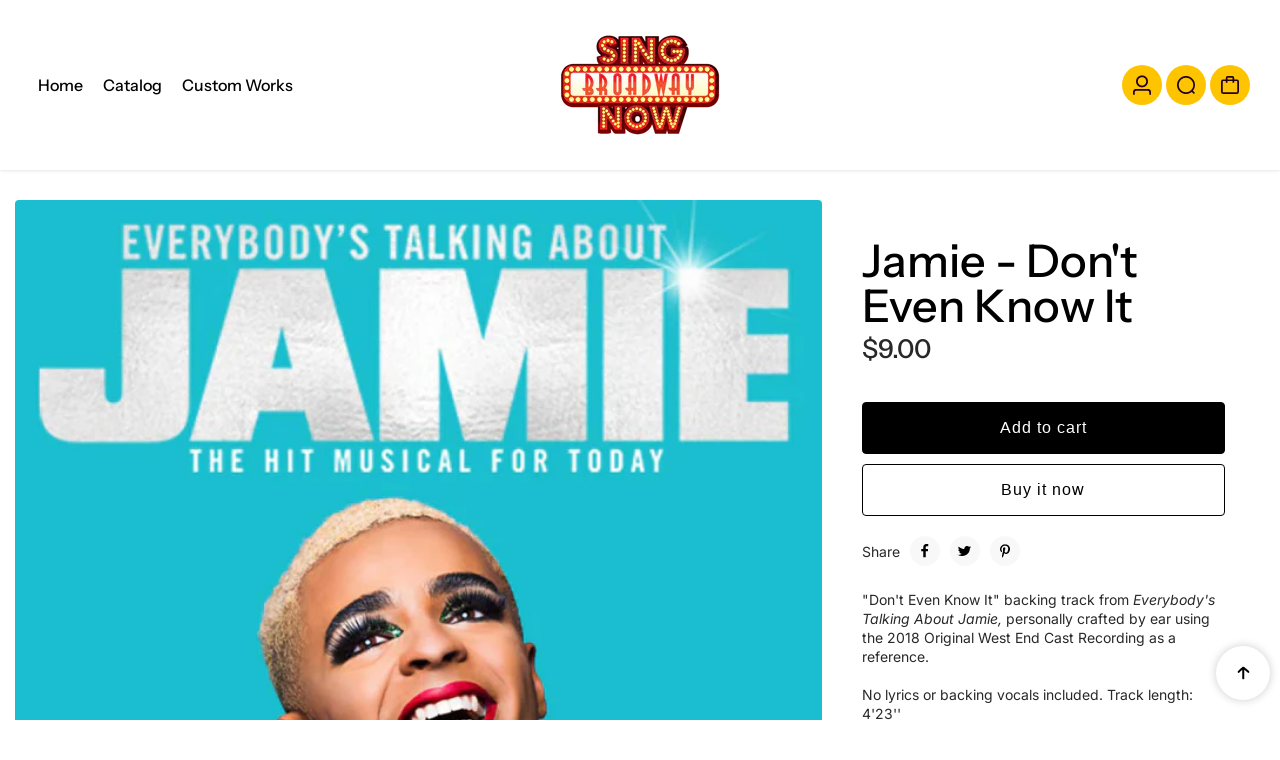

--- FILE ---
content_type: text/html; charset=utf-8
request_url: https://www.singbroadwaynow.com/products/dont-even-know-it
body_size: 26958
content:
<!doctype html>
<html class="no-js" lang="en">
  <head>
    <meta charset="utf-8">
    <meta http-equiv="X-UA-Compatible" content="IE=edge">
    <meta name="viewport" content="width=device-width,initial-scale=1">
    <meta name="theme-color" content="">
    <link rel="canonical" href="https://www.singbroadwaynow.com/products/dont-even-know-it">
    

<meta property="og:site_name" content="SingBroadwayNow">
<meta property="og:url" content="https://www.singbroadwaynow.com/products/dont-even-know-it">
<meta property="og:title" content="Jamie - Don&#39;t Even Know It">
<meta property="og:type" content="product">
<meta property="og:description" content="Don&#39;t Even Know It karaoke instrumental backing track from Everybody&#39;s Talking About Jamie. No lyrics or backing vocals included. Track length: 4&#39;23&#39;&#39;"><meta property="og:image" content="http://www.singbroadwaynow.com/cdn/shop/files/jamie.jpg?v=1724164791">
  <meta property="og:image:secure_url" content="https://www.singbroadwaynow.com/cdn/shop/files/jamie.jpg?v=1724164791">
  <meta property="og:image:width" content="687">
  <meta property="og:image:height" content="687"><meta property="og:price:amount" content="9.00">
  <meta property="og:price:currency" content="USD"><meta name="twitter:card" content="summary_large_image">
<meta name="twitter:title" content="Jamie - Don&#39;t Even Know It">
<meta name="twitter:description" content="Don&#39;t Even Know It karaoke instrumental backing track from Everybody&#39;s Talking About Jamie. No lyrics or backing vocals included. Track length: 4&#39;23&#39;&#39;">

<link rel="icon" type="image/png" href="//www.singbroadwaynow.com/cdn/shop/files/favicon_2247f72b-af07-492a-8e5f-12234c257b50.png?crop=center&height=32&v=1724099173&width=32"><link rel="preconnect" href="https://fonts.shopifycdn.com" crossorigin><title>
      Jamie - Don&#39;t Even Know It
 &ndash; SingBroadwayNow</title>

    
      <meta name="description" content="Don&#39;t Even Know It karaoke instrumental backing track from Everybody&#39;s Talking About Jamie. No lyrics or backing vocals included. Track length: 4&#39;23&#39;&#39;">
    
    <script>window.performance && window.performance.mark && window.performance.mark('shopify.content_for_header.start');</script><meta id="shopify-digital-wallet" name="shopify-digital-wallet" content="/8647862/digital_wallets/dialog">
<meta name="shopify-checkout-api-token" content="f3e0e9df04da8ae683ca4c6d315e7e66">
<meta id="in-context-paypal-metadata" data-shop-id="8647862" data-venmo-supported="false" data-environment="production" data-locale="en_US" data-paypal-v4="true" data-currency="USD">
<link rel="alternate" type="application/json+oembed" href="https://www.singbroadwaynow.com/products/dont-even-know-it.oembed">
<script async="async" src="/checkouts/internal/preloads.js?locale=en-US"></script>
<script id="shopify-features" type="application/json">{"accessToken":"f3e0e9df04da8ae683ca4c6d315e7e66","betas":["rich-media-storefront-analytics"],"domain":"www.singbroadwaynow.com","predictiveSearch":true,"shopId":8647862,"locale":"en"}</script>
<script>var Shopify = Shopify || {};
Shopify.shop = "singbroadway.myshopify.com";
Shopify.locale = "en";
Shopify.currency = {"active":"USD","rate":"1.0"};
Shopify.country = "US";
Shopify.theme = {"name":"Paris","id":171289215295,"schema_name":"Paris","schema_version":"1.2.0","theme_store_id":2702,"role":"main"};
Shopify.theme.handle = "null";
Shopify.theme.style = {"id":null,"handle":null};
Shopify.cdnHost = "www.singbroadwaynow.com/cdn";
Shopify.routes = Shopify.routes || {};
Shopify.routes.root = "/";</script>
<script type="module">!function(o){(o.Shopify=o.Shopify||{}).modules=!0}(window);</script>
<script>!function(o){function n(){var o=[];function n(){o.push(Array.prototype.slice.apply(arguments))}return n.q=o,n}var t=o.Shopify=o.Shopify||{};t.loadFeatures=n(),t.autoloadFeatures=n()}(window);</script>
<script id="shop-js-analytics" type="application/json">{"pageType":"product"}</script>
<script defer="defer" async type="module" src="//www.singbroadwaynow.com/cdn/shopifycloud/shop-js/modules/v2/client.init-shop-cart-sync_BT-GjEfc.en.esm.js"></script>
<script defer="defer" async type="module" src="//www.singbroadwaynow.com/cdn/shopifycloud/shop-js/modules/v2/chunk.common_D58fp_Oc.esm.js"></script>
<script defer="defer" async type="module" src="//www.singbroadwaynow.com/cdn/shopifycloud/shop-js/modules/v2/chunk.modal_xMitdFEc.esm.js"></script>
<script type="module">
  await import("//www.singbroadwaynow.com/cdn/shopifycloud/shop-js/modules/v2/client.init-shop-cart-sync_BT-GjEfc.en.esm.js");
await import("//www.singbroadwaynow.com/cdn/shopifycloud/shop-js/modules/v2/chunk.common_D58fp_Oc.esm.js");
await import("//www.singbroadwaynow.com/cdn/shopifycloud/shop-js/modules/v2/chunk.modal_xMitdFEc.esm.js");

  window.Shopify.SignInWithShop?.initShopCartSync?.({"fedCMEnabled":true,"windoidEnabled":true});

</script>
<script>(function() {
  var isLoaded = false;
  function asyncLoad() {
    if (isLoaded) return;
    isLoaded = true;
    var urls = ["https:\/\/www.improvedcontactform.com\/icf.js?shop=singbroadway.myshopify.com","https:\/\/widgetic.com\/sdk\/sdk.js?shop=singbroadway.myshopify.com"];
    for (var i = 0; i < urls.length; i++) {
      var s = document.createElement('script');
      s.type = 'text/javascript';
      s.async = true;
      s.src = urls[i];
      var x = document.getElementsByTagName('script')[0];
      x.parentNode.insertBefore(s, x);
    }
  };
  if(window.attachEvent) {
    window.attachEvent('onload', asyncLoad);
  } else {
    window.addEventListener('load', asyncLoad, false);
  }
})();</script>
<script id="__st">var __st={"a":8647862,"offset":-10800,"reqid":"65544660-48ed-40e2-8521-03bc2206c47c-1769079678","pageurl":"www.singbroadwaynow.com\/products\/dont-even-know-it","u":"7e49575a8c38","p":"product","rtyp":"product","rid":1442685976627};</script>
<script>window.ShopifyPaypalV4VisibilityTracking = true;</script>
<script id="captcha-bootstrap">!function(){'use strict';const t='contact',e='account',n='new_comment',o=[[t,t],['blogs',n],['comments',n],[t,'customer']],c=[[e,'customer_login'],[e,'guest_login'],[e,'recover_customer_password'],[e,'create_customer']],r=t=>t.map((([t,e])=>`form[action*='/${t}']:not([data-nocaptcha='true']) input[name='form_type'][value='${e}']`)).join(','),a=t=>()=>t?[...document.querySelectorAll(t)].map((t=>t.form)):[];function s(){const t=[...o],e=r(t);return a(e)}const i='password',u='form_key',d=['recaptcha-v3-token','g-recaptcha-response','h-captcha-response',i],f=()=>{try{return window.sessionStorage}catch{return}},m='__shopify_v',_=t=>t.elements[u];function p(t,e,n=!1){try{const o=window.sessionStorage,c=JSON.parse(o.getItem(e)),{data:r}=function(t){const{data:e,action:n}=t;return t[m]||n?{data:e,action:n}:{data:t,action:n}}(c);for(const[e,n]of Object.entries(r))t.elements[e]&&(t.elements[e].value=n);n&&o.removeItem(e)}catch(o){console.error('form repopulation failed',{error:o})}}const l='form_type',E='cptcha';function T(t){t.dataset[E]=!0}const w=window,h=w.document,L='Shopify',v='ce_forms',y='captcha';let A=!1;((t,e)=>{const n=(g='f06e6c50-85a8-45c8-87d0-21a2b65856fe',I='https://cdn.shopify.com/shopifycloud/storefront-forms-hcaptcha/ce_storefront_forms_captcha_hcaptcha.v1.5.2.iife.js',D={infoText:'Protected by hCaptcha',privacyText:'Privacy',termsText:'Terms'},(t,e,n)=>{const o=w[L][v],c=o.bindForm;if(c)return c(t,g,e,D).then(n);var r;o.q.push([[t,g,e,D],n]),r=I,A||(h.body.append(Object.assign(h.createElement('script'),{id:'captcha-provider',async:!0,src:r})),A=!0)});var g,I,D;w[L]=w[L]||{},w[L][v]=w[L][v]||{},w[L][v].q=[],w[L][y]=w[L][y]||{},w[L][y].protect=function(t,e){n(t,void 0,e),T(t)},Object.freeze(w[L][y]),function(t,e,n,w,h,L){const[v,y,A,g]=function(t,e,n){const i=e?o:[],u=t?c:[],d=[...i,...u],f=r(d),m=r(i),_=r(d.filter((([t,e])=>n.includes(e))));return[a(f),a(m),a(_),s()]}(w,h,L),I=t=>{const e=t.target;return e instanceof HTMLFormElement?e:e&&e.form},D=t=>v().includes(t);t.addEventListener('submit',(t=>{const e=I(t);if(!e)return;const n=D(e)&&!e.dataset.hcaptchaBound&&!e.dataset.recaptchaBound,o=_(e),c=g().includes(e)&&(!o||!o.value);(n||c)&&t.preventDefault(),c&&!n&&(function(t){try{if(!f())return;!function(t){const e=f();if(!e)return;const n=_(t);if(!n)return;const o=n.value;o&&e.removeItem(o)}(t);const e=Array.from(Array(32),(()=>Math.random().toString(36)[2])).join('');!function(t,e){_(t)||t.append(Object.assign(document.createElement('input'),{type:'hidden',name:u})),t.elements[u].value=e}(t,e),function(t,e){const n=f();if(!n)return;const o=[...t.querySelectorAll(`input[type='${i}']`)].map((({name:t})=>t)),c=[...d,...o],r={};for(const[a,s]of new FormData(t).entries())c.includes(a)||(r[a]=s);n.setItem(e,JSON.stringify({[m]:1,action:t.action,data:r}))}(t,e)}catch(e){console.error('failed to persist form',e)}}(e),e.submit())}));const S=(t,e)=>{t&&!t.dataset[E]&&(n(t,e.some((e=>e===t))),T(t))};for(const o of['focusin','change'])t.addEventListener(o,(t=>{const e=I(t);D(e)&&S(e,y())}));const B=e.get('form_key'),M=e.get(l),P=B&&M;t.addEventListener('DOMContentLoaded',(()=>{const t=y();if(P)for(const e of t)e.elements[l].value===M&&p(e,B);[...new Set([...A(),...v().filter((t=>'true'===t.dataset.shopifyCaptcha))])].forEach((e=>S(e,t)))}))}(h,new URLSearchParams(w.location.search),n,t,e,['guest_login'])})(!0,!1)}();</script>
<script integrity="sha256-4kQ18oKyAcykRKYeNunJcIwy7WH5gtpwJnB7kiuLZ1E=" data-source-attribution="shopify.loadfeatures" defer="defer" src="//www.singbroadwaynow.com/cdn/shopifycloud/storefront/assets/storefront/load_feature-a0a9edcb.js" crossorigin="anonymous"></script>
<script data-source-attribution="shopify.dynamic_checkout.dynamic.init">var Shopify=Shopify||{};Shopify.PaymentButton=Shopify.PaymentButton||{isStorefrontPortableWallets:!0,init:function(){window.Shopify.PaymentButton.init=function(){};var t=document.createElement("script");t.src="https://www.singbroadwaynow.com/cdn/shopifycloud/portable-wallets/latest/portable-wallets.en.js",t.type="module",document.head.appendChild(t)}};
</script>
<script data-source-attribution="shopify.dynamic_checkout.buyer_consent">
  function portableWalletsHideBuyerConsent(e){var t=document.getElementById("shopify-buyer-consent"),n=document.getElementById("shopify-subscription-policy-button");t&&n&&(t.classList.add("hidden"),t.setAttribute("aria-hidden","true"),n.removeEventListener("click",e))}function portableWalletsShowBuyerConsent(e){var t=document.getElementById("shopify-buyer-consent"),n=document.getElementById("shopify-subscription-policy-button");t&&n&&(t.classList.remove("hidden"),t.removeAttribute("aria-hidden"),n.addEventListener("click",e))}window.Shopify?.PaymentButton&&(window.Shopify.PaymentButton.hideBuyerConsent=portableWalletsHideBuyerConsent,window.Shopify.PaymentButton.showBuyerConsent=portableWalletsShowBuyerConsent);
</script>
<script>
  function portableWalletsCleanup(e){e&&e.src&&console.error("Failed to load portable wallets script "+e.src);var t=document.querySelectorAll("shopify-accelerated-checkout .shopify-payment-button__skeleton, shopify-accelerated-checkout-cart .wallet-cart-button__skeleton"),e=document.getElementById("shopify-buyer-consent");for(let e=0;e<t.length;e++)t[e].remove();e&&e.remove()}function portableWalletsNotLoadedAsModule(e){e instanceof ErrorEvent&&"string"==typeof e.message&&e.message.includes("import.meta")&&"string"==typeof e.filename&&e.filename.includes("portable-wallets")&&(window.removeEventListener("error",portableWalletsNotLoadedAsModule),window.Shopify.PaymentButton.failedToLoad=e,"loading"===document.readyState?document.addEventListener("DOMContentLoaded",window.Shopify.PaymentButton.init):window.Shopify.PaymentButton.init())}window.addEventListener("error",portableWalletsNotLoadedAsModule);
</script>

<script type="module" src="https://www.singbroadwaynow.com/cdn/shopifycloud/portable-wallets/latest/portable-wallets.en.js" onError="portableWalletsCleanup(this)" crossorigin="anonymous"></script>
<script nomodule>
  document.addEventListener("DOMContentLoaded", portableWalletsCleanup);
</script>

<link id="shopify-accelerated-checkout-styles" rel="stylesheet" media="screen" href="https://www.singbroadwaynow.com/cdn/shopifycloud/portable-wallets/latest/accelerated-checkout-backwards-compat.css" crossorigin="anonymous">
<style id="shopify-accelerated-checkout-cart">
        #shopify-buyer-consent {
  margin-top: 1em;
  display: inline-block;
  width: 100%;
}

#shopify-buyer-consent.hidden {
  display: none;
}

#shopify-subscription-policy-button {
  background: none;
  border: none;
  padding: 0;
  text-decoration: underline;
  font-size: inherit;
  cursor: pointer;
}

#shopify-subscription-policy-button::before {
  box-shadow: none;
}

      </style>

<script>window.performance && window.performance.mark && window.performance.mark('shopify.content_for_header.end');</script>
    

<style>
    @font-face {
  font-family: Inter;
  font-weight: 400;
  font-style: normal;
  font-display: swap;
  src: url("//www.singbroadwaynow.com/cdn/fonts/inter/inter_n4.b2a3f24c19b4de56e8871f609e73ca7f6d2e2bb9.woff2") format("woff2"),
       url("//www.singbroadwaynow.com/cdn/fonts/inter/inter_n4.af8052d517e0c9ffac7b814872cecc27ae1fa132.woff") format("woff");
}

    @font-face {
  font-family: Inter;
  font-weight: 700;
  font-style: normal;
  font-display: swap;
  src: url("//www.singbroadwaynow.com/cdn/fonts/inter/inter_n7.02711e6b374660cfc7915d1afc1c204e633421e4.woff2") format("woff2"),
       url("//www.singbroadwaynow.com/cdn/fonts/inter/inter_n7.6dab87426f6b8813070abd79972ceaf2f8d3b012.woff") format("woff");
}

    @font-face {
  font-family: Inter;
  font-weight: 400;
  font-style: italic;
  font-display: swap;
  src: url("//www.singbroadwaynow.com/cdn/fonts/inter/inter_i4.feae1981dda792ab80d117249d9c7e0f1017e5b3.woff2") format("woff2"),
       url("//www.singbroadwaynow.com/cdn/fonts/inter/inter_i4.62773b7113d5e5f02c71486623cf828884c85c6e.woff") format("woff");
}

    @font-face {
  font-family: Inter;
  font-weight: 700;
  font-style: italic;
  font-display: swap;
  src: url("//www.singbroadwaynow.com/cdn/fonts/inter/inter_i7.b377bcd4cc0f160622a22d638ae7e2cd9b86ea4c.woff2") format("woff2"),
       url("//www.singbroadwaynow.com/cdn/fonts/inter/inter_i7.7c69a6a34e3bb44fcf6f975857e13b9a9b25beb4.woff") format("woff");
}

    @font-face {
  font-family: "Instrument Sans";
  font-weight: 500;
  font-style: normal;
  font-display: swap;
  src: url("//www.singbroadwaynow.com/cdn/fonts/instrument_sans/instrumentsans_n5.1ce463e1cc056566f977610764d93d4704464858.woff2") format("woff2"),
       url("//www.singbroadwaynow.com/cdn/fonts/instrument_sans/instrumentsans_n5.9079eb7bba230c9d8d8d3a7d101aa9d9f40b6d14.woff") format("woff");
}


  :root {
    --textFontFamily: Inter, sans-serif;
    --textFontStyle: normal;
    --textFontWeight: 400;
    --textFontStyle: 700;

    --textFontScale: 1.0;
    --textLetterSpacing: 0px;
    --bodyTextLineHeight: 1.4;

    --headingFontFamily: "Instrument Sans", sans-serif;
    --headingFontStyle: normal;
    --headingFontWeight: 500;
    --headingLetterSpacing: 0px;
    --headingTextTransform: 800;

    --headingFontScale: 1.0;
    --headingBaseLineHeight: 1;

    --colorSaleBadge: #ffffff;
    --bgSaleBadge: #3f8146;
    --colorSoldBadge:#FFFFFF;
    --bgSoldBadge: #ec7979;
    --colorCustomBadge: #ffffff;
    --bgCustomBadge: #6ea1f5;
    --dividerColor: #cccccc;

   --imageBg: #f1f1f1;
   --shadowColor: 0,0,0;
   --shadowOpacity:0.1;
   --sideLayerBg: 0,0,0;
   --colorPreorderBadge: #46380C;
   --bgPreorderBadge: #FFC400;
   --successMsgText:  #ffffff;
   --successMsgbg:  #126e00;
   --errorsMsgText:#FFFFFF;
   --errorMsgbg: #ec7979;

    --headerBgColor:  #FFFFFF;
    --headerTransparentColor:  #000000;
    --headerTextColor: #000000;
    --headerTextHoverColor: #ffc400;

      --header-icon-color: #220022;
    --header-icon-bgcolor:#FFC400;
     --header-icon-color-hover: #000000;


    --submenuBgColor: #ffffff;
    --submenuTextColor: #000000;
    --submenuTextHoverColor:#FFC400;

    --footerBgColor: #ffffff;
    --footerHeadingColor: #000000;
    --footerTextColor: #000000;
    --footerTextHoverColor: #ffc400;
    --footerBorderColor: #cccccc;
    --footerLinkColor:#5b5b5b;


    --textXXLarge: calc(var(--textFontScale) * 24px);
    --textXLarge: calc(var(--textFontScale) * 20px);
    --textLarge: calc(var(--textFontScale) * 18px);
    --textMedium: calc(var(--textFontScale) * 16px);
    --textBase: calc(var(--textFontScale) * 14px);
    --textMSmall: calc(var(--textFontScale) * 13px);
    --textSmall: calc(var(--textFontScale) * 12px);
    --textXsmall: calc(var(--textFontScale) * 10px);
    --dividerColor: #cccccc;
    --h1Text: 45px;
    --h2TextLarge: 38px;
    --h2TextMedium: 32px;
    --h2Text: 26px;
    --h3Text: 22px;
    --h4Text: 20px;
    --h5Text: 18px;
    --h6Text: 16px;

    /* =========== New Variables ========== */
    --inventoryTextinstock: #279A4B;
    --inventoryTextlowstock: #e97f32;
    --inventoryTextoutstock: #f25555;

    --boxRadius: 4px;
    --productRadius:4px;
    --inputRadius: 4px;
    --btnRadius: 4px;

  }

   :root,
     .primary-scheme{
      --bodyColor: #ffffff;
      --bodyForegroundColor: #f8f8f8;
      --bodyTextColor: #282828;
      --mainHeadingColor: #000000;

      --btnBgColor: #000000;
      --btnTextColor: #ffffff;
      --btnBorderColor: #000000;
      --btnBgHoverColor: #dfdfdf;
      --btnTextHoverColor: #000000;
      --btnBorderHoverColor: #dfdfdf;

      --borderColor: #f1f1f1;
      --colorLink: #ffc400;
      --bgColorForm: #ffffff;
      --colorFormBorder:#d6d6d6;
      --colorFormInput:#5c5d5d;
     }

  
     .secondary-scheme{
      --bodyColor: #282323;
      --bodyForegroundColor: #433f3f;
      --bodyTextColor: #ffffff;
      --mainHeadingColor: #ffffff;

      --btnBgColor: #ffffff;
      --btnTextColor: #000000;
      --btnBorderColor: #ffffff;
      --btnBgHoverColor: #000000;
      --btnTextHoverColor: #ffffff;
      --btnBorderHoverColor: #ffffff;

      --borderColor: #433f3f;
      --colorLink: #798aec;
      --bgColorForm: #ffffff;
      --colorFormBorder:#cccccc;
      --colorFormInput:#5c5d5d;
     }

  
     .tertiary-scheme{
      --bodyColor: #262831;
      --bodyForegroundColor: #ffc1c1;
      --bodyTextColor: #ffffff;
      --mainHeadingColor: #ffffff;

      --btnBgColor: #8219f5;
      --btnTextColor: #ffffff;
      --btnBorderColor: #ffffff;
      --btnBgHoverColor: #ffffff;
      --btnTextHoverColor: #ffffff;
      --btnBorderHoverColor: #ffffff;

      --borderColor: #3c3e4a;
      --colorLink: #ffc400;
      --bgColorForm: #525562;
      --colorFormBorder:#525562;
      --colorFormInput:#cecece;
     }

  
     .quaternary-scheme{
      --bodyColor: #e9ebec;
      --bodyForegroundColor: #ffffff;
      --bodyTextColor: #000000;
      --mainHeadingColor: #000000;

      --btnBgColor: #000000;
      --btnTextColor: #ffffff;
      --btnBorderColor: #000000;
      --btnBgHoverColor: #b1ed66;
      --btnTextHoverColor: #000000;
      --btnBorderHoverColor: #db19f5;

      --borderColor: #eeebeb;
      --colorLink: #ffc400;
      --bgColorForm: #ffffff;
      --colorFormBorder:#e9e9e9;
      --colorFormInput:#5c5656;
     }

  
     .scheme-10d07f3f-8a29-4d3b-a1e9-97a250b6a1a9-scheme{
      --bodyColor: #262248;
      --bodyForegroundColor: #ffffff;
      --bodyTextColor: #000000;
      --mainHeadingColor: #ffffff;

      --btnBgColor: #8219f5;
      --btnTextColor: #f9f9f9;
      --btnBorderColor: #8219f5;
      --btnBgHoverColor: #450887;
      --btnTextHoverColor: #ffffff;
      --btnBorderHoverColor: #450887;

      --borderColor: #e9e9e9;
      --colorLink: #ffc400;
      --bgColorForm: #ffffff;
      --colorFormBorder:#d6d6d6;
      --colorFormInput:#5c5d5d;
     }

  

   @media only screen and (max-width:767px) {
     /* :root {
      --boxRadius: px;
      --productRadius:px;
      --inputRadius: px;
      --btnRadius: px;
     } */
   }
</style>

    <link rel="preload" as="style" href="//www.singbroadwaynow.com/cdn/shop/t/8/assets/flickity.min.css?v=47264383896884239711723234268">

<link rel="preload" as="style" href="//www.singbroadwaynow.com/cdn/shop/t/8/assets/theme.css?v=180672553199382046261746115223">
<link rel="preload" as="style" href="//www.singbroadwaynow.com/cdn/shop/t/8/assets/parallax-min.css?v=147161673224174076941723234268">

<link rel="preload" as="style" href="//www.singbroadwaynow.com/cdn/shop/t/8/assets/base.css?v=19686952943820892051746115221">
<link rel="preload" as="style" href="//www.singbroadwaynow.com/cdn/shop/t/8/assets/header.css?v=116132806131208467441723234268">
<link rel="preload" as="style" href="//www.singbroadwaynow.com/cdn/shop/t/8/assets/footer.css?v=109264850323076492941723234268">
<link rel="preload" as="style" href="//www.singbroadwaynow.com/cdn/shop/t/8/assets/responsive.css?v=183223023137945553711746115223">
<link rel="preload" as="style" href="//www.singbroadwaynow.com/cdn/shop/t/8/assets/cart.css?v=5827027262953593291723234268">
<link href="//www.singbroadwaynow.com/cdn/shop/t/8/assets/animation.css?v=124228505344924077241723234268" rel="stylesheet" type="text/css" media="all" />
<link href="//www.singbroadwaynow.com/cdn/shop/t/8/assets/parallax-min.css?v=147161673224174076941723234268" rel="stylesheet" type="text/css" media="all" />
<link href="//www.singbroadwaynow.com/cdn/shop/t/8/assets/flickity.min.css?v=47264383896884239711723234268" rel="stylesheet" type="text/css" media="all" />
<link href="//www.singbroadwaynow.com/cdn/shop/t/8/assets/theme.css?v=180672553199382046261746115223" rel="stylesheet" type="text/css" media="all" />
<link href="//www.singbroadwaynow.com/cdn/shop/t/8/assets/header.css?v=116132806131208467441723234268" rel="stylesheet" type="text/css" media="all" />
<link href="//www.singbroadwaynow.com/cdn/shop/t/8/assets/footer.css?v=109264850323076492941723234268" rel="stylesheet" type="text/css" media="all" />
<link href="//www.singbroadwaynow.com/cdn/shop/t/8/assets/cart.css?v=5827027262953593291723234268" rel="stylesheet" type="text/css" media="all" />
<link href="//www.singbroadwaynow.com/cdn/shop/t/8/assets/base.css?v=19686952943820892051746115221" rel="stylesheet" type="text/css" media="all" />
<link href="//www.singbroadwaynow.com/cdn/shop/t/8/assets/responsive.css?v=183223023137945553711746115223" rel="stylesheet" type="text/css" media="all" />

<style>
   
  
  
</style>
<script>
window.routes = {
    cart_add_url: '/cart/add',
    cart_change_url: '/cart/change',
    cart_update_url: '/cart/update',
    cart_url: '/cart',
    predictive_search_url:'/search/suggest'
 
};

window.cartStrings = {
    error: `There was an error while updating your cart. Please try again.`,
    quantityError: `You can only add  of this item to your cart.`,
    empty: `Your cart is empty`,
    shop_now: `Shop Now`
}
  window.variantStrings = {
    addToCart: `Add to cart`,
    soldOut: `Sold out`,
    unavailable: `Unavailable`,
    unavailable_with_option: ` - Unavailable`
}
window.cartStrings = {
  error: `There was an error while updating your cart. Please try again.`,
  quantityError: `You can only add [quantity] of this item to your cart.`,
};

const animationCheck = false;
const googleMapApiKey = ``;
const mapID = ``;
const currencyRate = `1000`;
const shippingmessage = `Need ||price|| for free shipping`;
const shippingsuccessmessage = `Congrats! You're qualified for free shipping!`;

const shippingStatus =false
const ON_CHANGE_DEBOUNCE_TIMER = 300;
const PUB_SUB_EVENTS = {
  cartUpdate: 'cart-update',
  quantityUpdate: 'quantity-update',
  variantChange: 'variant-change',
  cartError: 'cart-error'
};
  const storeLoader='<div class="loader-state"><svg height="18" width="18" class="loader-icon"><circle r="7" cx="9" cy="9"></circle><circle stroke-dasharray="87.96459430051421 87.96459430051421" r="7" cx="9" cy="9"></circle></svg></div>';
</script>

<script src="//www.singbroadwaynow.com/cdn/shop/t/8/assets/jquery.min.js?v=58984220301200067091723234268" defer></script>
<script src="//www.singbroadwaynow.com/cdn/shop/t/8/assets/lazysizes.min.js?v=71132240861517838051723234268" defer></script>


<script src="//www.singbroadwaynow.com/cdn/shop/t/8/assets/flickity.min.js?v=100508278618173937121723234268" defer></script>

<script src="//www.singbroadwaynow.com/cdn/shop/t/8/assets/header.js?v=97397873141259260881723234268" defer></script>
<script src="//www.singbroadwaynow.com/cdn/shop/t/8/assets/common.js?v=7962829688976075491723234268" defer></script>
<script src="//www.singbroadwaynow.com/cdn/shop/t/8/assets/popup-drawer.js?v=3098049702617414301723234268" defer></script>
<script src="//www.singbroadwaynow.com/cdn/shop/t/8/assets/pickup-availability.js?v=114203327583584521271723234268" defer></script>

<script src="//www.singbroadwaynow.com/cdn/shop/t/8/assets/theme.js?v=13565352677131836101737473291" defer></script>
<script src="//www.singbroadwaynow.com/cdn/shop/t/8/assets/quick-view.js?v=81345697030904603371723234268" defer></script>
<script src="//www.singbroadwaynow.com/cdn/shop/t/8/assets/cart-drawer.js?v=156479567798231491351723234268" defer></script>
<script src="//www.singbroadwaynow.com/cdn/shop/t/8/assets/cart.js?v=21740787495292562381746115222" defer></script>
<script src="//www.singbroadwaynow.com/cdn/shop/t/8/assets/gift-wrapping.js?v=154970504256880401431723234268" defer></script>
<script src="//www.singbroadwaynow.com/cdn/shop/t/8/assets/product-form.js?v=142005184547352561141723234268" defer></script>
<script src="//www.singbroadwaynow.com/cdn/shop/t/8/assets/recipient-form.js?v=129351763397978635901723234268" defer></script>
<script src="//www.singbroadwaynow.com/cdn/shop/t/8/assets/player.js?v=16688767822142665341723234268" defer></script>
<script src="//www.singbroadwaynow.com/cdn/shop/t/8/assets/parallax-min.js?v=62074607397932504811723234268" defer></script>

    <script>
      document.documentElement.className = document.documentElement.className.replace('no-js', 'js');
      if (Shopify.designMode) {
        document.documentElement.classList.add('shopify-design-mode');
      }
    </script>
  <link href="https://monorail-edge.shopifysvc.com" rel="dns-prefetch">
<script>(function(){if ("sendBeacon" in navigator && "performance" in window) {try {var session_token_from_headers = performance.getEntriesByType('navigation')[0].serverTiming.find(x => x.name == '_s').description;} catch {var session_token_from_headers = undefined;}var session_cookie_matches = document.cookie.match(/_shopify_s=([^;]*)/);var session_token_from_cookie = session_cookie_matches && session_cookie_matches.length === 2 ? session_cookie_matches[1] : "";var session_token = session_token_from_headers || session_token_from_cookie || "";function handle_abandonment_event(e) {var entries = performance.getEntries().filter(function(entry) {return /monorail-edge.shopifysvc.com/.test(entry.name);});if (!window.abandonment_tracked && entries.length === 0) {window.abandonment_tracked = true;var currentMs = Date.now();var navigation_start = performance.timing.navigationStart;var payload = {shop_id: 8647862,url: window.location.href,navigation_start,duration: currentMs - navigation_start,session_token,page_type: "product"};window.navigator.sendBeacon("https://monorail-edge.shopifysvc.com/v1/produce", JSON.stringify({schema_id: "online_store_buyer_site_abandonment/1.1",payload: payload,metadata: {event_created_at_ms: currentMs,event_sent_at_ms: currentMs}}));}}window.addEventListener('pagehide', handle_abandonment_event);}}());</script>
<script id="web-pixels-manager-setup">(function e(e,d,r,n,o){if(void 0===o&&(o={}),!Boolean(null===(a=null===(i=window.Shopify)||void 0===i?void 0:i.analytics)||void 0===a?void 0:a.replayQueue)){var i,a;window.Shopify=window.Shopify||{};var t=window.Shopify;t.analytics=t.analytics||{};var s=t.analytics;s.replayQueue=[],s.publish=function(e,d,r){return s.replayQueue.push([e,d,r]),!0};try{self.performance.mark("wpm:start")}catch(e){}var l=function(){var e={modern:/Edge?\/(1{2}[4-9]|1[2-9]\d|[2-9]\d{2}|\d{4,})\.\d+(\.\d+|)|Firefox\/(1{2}[4-9]|1[2-9]\d|[2-9]\d{2}|\d{4,})\.\d+(\.\d+|)|Chrom(ium|e)\/(9{2}|\d{3,})\.\d+(\.\d+|)|(Maci|X1{2}).+ Version\/(15\.\d+|(1[6-9]|[2-9]\d|\d{3,})\.\d+)([,.]\d+|)( \(\w+\)|)( Mobile\/\w+|) Safari\/|Chrome.+OPR\/(9{2}|\d{3,})\.\d+\.\d+|(CPU[ +]OS|iPhone[ +]OS|CPU[ +]iPhone|CPU IPhone OS|CPU iPad OS)[ +]+(15[._]\d+|(1[6-9]|[2-9]\d|\d{3,})[._]\d+)([._]\d+|)|Android:?[ /-](13[3-9]|1[4-9]\d|[2-9]\d{2}|\d{4,})(\.\d+|)(\.\d+|)|Android.+Firefox\/(13[5-9]|1[4-9]\d|[2-9]\d{2}|\d{4,})\.\d+(\.\d+|)|Android.+Chrom(ium|e)\/(13[3-9]|1[4-9]\d|[2-9]\d{2}|\d{4,})\.\d+(\.\d+|)|SamsungBrowser\/([2-9]\d|\d{3,})\.\d+/,legacy:/Edge?\/(1[6-9]|[2-9]\d|\d{3,})\.\d+(\.\d+|)|Firefox\/(5[4-9]|[6-9]\d|\d{3,})\.\d+(\.\d+|)|Chrom(ium|e)\/(5[1-9]|[6-9]\d|\d{3,})\.\d+(\.\d+|)([\d.]+$|.*Safari\/(?![\d.]+ Edge\/[\d.]+$))|(Maci|X1{2}).+ Version\/(10\.\d+|(1[1-9]|[2-9]\d|\d{3,})\.\d+)([,.]\d+|)( \(\w+\)|)( Mobile\/\w+|) Safari\/|Chrome.+OPR\/(3[89]|[4-9]\d|\d{3,})\.\d+\.\d+|(CPU[ +]OS|iPhone[ +]OS|CPU[ +]iPhone|CPU IPhone OS|CPU iPad OS)[ +]+(10[._]\d+|(1[1-9]|[2-9]\d|\d{3,})[._]\d+)([._]\d+|)|Android:?[ /-](13[3-9]|1[4-9]\d|[2-9]\d{2}|\d{4,})(\.\d+|)(\.\d+|)|Mobile Safari.+OPR\/([89]\d|\d{3,})\.\d+\.\d+|Android.+Firefox\/(13[5-9]|1[4-9]\d|[2-9]\d{2}|\d{4,})\.\d+(\.\d+|)|Android.+Chrom(ium|e)\/(13[3-9]|1[4-9]\d|[2-9]\d{2}|\d{4,})\.\d+(\.\d+|)|Android.+(UC? ?Browser|UCWEB|U3)[ /]?(15\.([5-9]|\d{2,})|(1[6-9]|[2-9]\d|\d{3,})\.\d+)\.\d+|SamsungBrowser\/(5\.\d+|([6-9]|\d{2,})\.\d+)|Android.+MQ{2}Browser\/(14(\.(9|\d{2,})|)|(1[5-9]|[2-9]\d|\d{3,})(\.\d+|))(\.\d+|)|K[Aa][Ii]OS\/(3\.\d+|([4-9]|\d{2,})\.\d+)(\.\d+|)/},d=e.modern,r=e.legacy,n=navigator.userAgent;return n.match(d)?"modern":n.match(r)?"legacy":"unknown"}(),u="modern"===l?"modern":"legacy",c=(null!=n?n:{modern:"",legacy:""})[u],f=function(e){return[e.baseUrl,"/wpm","/b",e.hashVersion,"modern"===e.buildTarget?"m":"l",".js"].join("")}({baseUrl:d,hashVersion:r,buildTarget:u}),m=function(e){var d=e.version,r=e.bundleTarget,n=e.surface,o=e.pageUrl,i=e.monorailEndpoint;return{emit:function(e){var a=e.status,t=e.errorMsg,s=(new Date).getTime(),l=JSON.stringify({metadata:{event_sent_at_ms:s},events:[{schema_id:"web_pixels_manager_load/3.1",payload:{version:d,bundle_target:r,page_url:o,status:a,surface:n,error_msg:t},metadata:{event_created_at_ms:s}}]});if(!i)return console&&console.warn&&console.warn("[Web Pixels Manager] No Monorail endpoint provided, skipping logging."),!1;try{return self.navigator.sendBeacon.bind(self.navigator)(i,l)}catch(e){}var u=new XMLHttpRequest;try{return u.open("POST",i,!0),u.setRequestHeader("Content-Type","text/plain"),u.send(l),!0}catch(e){return console&&console.warn&&console.warn("[Web Pixels Manager] Got an unhandled error while logging to Monorail."),!1}}}}({version:r,bundleTarget:l,surface:e.surface,pageUrl:self.location.href,monorailEndpoint:e.monorailEndpoint});try{o.browserTarget=l,function(e){var d=e.src,r=e.async,n=void 0===r||r,o=e.onload,i=e.onerror,a=e.sri,t=e.scriptDataAttributes,s=void 0===t?{}:t,l=document.createElement("script"),u=document.querySelector("head"),c=document.querySelector("body");if(l.async=n,l.src=d,a&&(l.integrity=a,l.crossOrigin="anonymous"),s)for(var f in s)if(Object.prototype.hasOwnProperty.call(s,f))try{l.dataset[f]=s[f]}catch(e){}if(o&&l.addEventListener("load",o),i&&l.addEventListener("error",i),u)u.appendChild(l);else{if(!c)throw new Error("Did not find a head or body element to append the script");c.appendChild(l)}}({src:f,async:!0,onload:function(){if(!function(){var e,d;return Boolean(null===(d=null===(e=window.Shopify)||void 0===e?void 0:e.analytics)||void 0===d?void 0:d.initialized)}()){var d=window.webPixelsManager.init(e)||void 0;if(d){var r=window.Shopify.analytics;r.replayQueue.forEach((function(e){var r=e[0],n=e[1],o=e[2];d.publishCustomEvent(r,n,o)})),r.replayQueue=[],r.publish=d.publishCustomEvent,r.visitor=d.visitor,r.initialized=!0}}},onerror:function(){return m.emit({status:"failed",errorMsg:"".concat(f," has failed to load")})},sri:function(e){var d=/^sha384-[A-Za-z0-9+/=]+$/;return"string"==typeof e&&d.test(e)}(c)?c:"",scriptDataAttributes:o}),m.emit({status:"loading"})}catch(e){m.emit({status:"failed",errorMsg:(null==e?void 0:e.message)||"Unknown error"})}}})({shopId: 8647862,storefrontBaseUrl: "https://www.singbroadwaynow.com",extensionsBaseUrl: "https://extensions.shopifycdn.com/cdn/shopifycloud/web-pixels-manager",monorailEndpoint: "https://monorail-edge.shopifysvc.com/unstable/produce_batch",surface: "storefront-renderer",enabledBetaFlags: ["2dca8a86"],webPixelsConfigList: [{"id":"1079804223","configuration":"{\"pixel_id\":\"616924787398836\",\"pixel_type\":\"facebook_pixel\"}","eventPayloadVersion":"v1","runtimeContext":"OPEN","scriptVersion":"ca16bc87fe92b6042fbaa3acc2fbdaa6","type":"APP","apiClientId":2329312,"privacyPurposes":["ANALYTICS","MARKETING","SALE_OF_DATA"],"dataSharingAdjustments":{"protectedCustomerApprovalScopes":["read_customer_address","read_customer_email","read_customer_name","read_customer_personal_data","read_customer_phone"]}},{"id":"1078821183","configuration":"{\"config\":\"{\\\"pixel_id\\\":\\\"G-0S6QS6P2NY\\\",\\\"target_country\\\":\\\"US\\\",\\\"gtag_events\\\":[{\\\"type\\\":\\\"search\\\",\\\"action_label\\\":\\\"G-0S6QS6P2NY\\\"},{\\\"type\\\":\\\"begin_checkout\\\",\\\"action_label\\\":\\\"G-0S6QS6P2NY\\\"},{\\\"type\\\":\\\"view_item\\\",\\\"action_label\\\":[\\\"G-0S6QS6P2NY\\\",\\\"MC-2B0Y8B3FWG\\\"]},{\\\"type\\\":\\\"purchase\\\",\\\"action_label\\\":[\\\"G-0S6QS6P2NY\\\",\\\"MC-2B0Y8B3FWG\\\"]},{\\\"type\\\":\\\"page_view\\\",\\\"action_label\\\":[\\\"G-0S6QS6P2NY\\\",\\\"MC-2B0Y8B3FWG\\\"]},{\\\"type\\\":\\\"add_payment_info\\\",\\\"action_label\\\":\\\"G-0S6QS6P2NY\\\"},{\\\"type\\\":\\\"add_to_cart\\\",\\\"action_label\\\":\\\"G-0S6QS6P2NY\\\"}],\\\"enable_monitoring_mode\\\":false}\"}","eventPayloadVersion":"v1","runtimeContext":"OPEN","scriptVersion":"b2a88bafab3e21179ed38636efcd8a93","type":"APP","apiClientId":1780363,"privacyPurposes":[],"dataSharingAdjustments":{"protectedCustomerApprovalScopes":["read_customer_address","read_customer_email","read_customer_name","read_customer_personal_data","read_customer_phone"]}},{"id":"85033279","eventPayloadVersion":"1","runtimeContext":"LAX","scriptVersion":"1","type":"CUSTOM","privacyPurposes":["ANALYTICS","MARKETING","SALE_OF_DATA"],"name":"StoreYa Google Ads"},{"id":"137134399","eventPayloadVersion":"v1","runtimeContext":"LAX","scriptVersion":"1","type":"CUSTOM","privacyPurposes":["MARKETING"],"name":"Meta pixel (migrated)"},{"id":"shopify-app-pixel","configuration":"{}","eventPayloadVersion":"v1","runtimeContext":"STRICT","scriptVersion":"0450","apiClientId":"shopify-pixel","type":"APP","privacyPurposes":["ANALYTICS","MARKETING"]},{"id":"shopify-custom-pixel","eventPayloadVersion":"v1","runtimeContext":"LAX","scriptVersion":"0450","apiClientId":"shopify-pixel","type":"CUSTOM","privacyPurposes":["ANALYTICS","MARKETING"]}],isMerchantRequest: false,initData: {"shop":{"name":"SingBroadwayNow","paymentSettings":{"currencyCode":"USD"},"myshopifyDomain":"singbroadway.myshopify.com","countryCode":"AR","storefrontUrl":"https:\/\/www.singbroadwaynow.com"},"customer":null,"cart":null,"checkout":null,"productVariants":[{"price":{"amount":9.0,"currencyCode":"USD"},"product":{"title":"Jamie - Don't Even Know It","vendor":"SingBroadwayNow","id":"1442685976627","untranslatedTitle":"Jamie - Don't Even Know It","url":"\/products\/dont-even-know-it","type":""},"id":"12946443632691","image":{"src":"\/\/www.singbroadwaynow.com\/cdn\/shop\/files\/jamie.jpg?v=1724164791"},"sku":"","title":"Default Title","untranslatedTitle":"Default Title"}],"purchasingCompany":null},},"https://www.singbroadwaynow.com/cdn","fcfee988w5aeb613cpc8e4bc33m6693e112",{"modern":"","legacy":""},{"shopId":"8647862","storefrontBaseUrl":"https:\/\/www.singbroadwaynow.com","extensionBaseUrl":"https:\/\/extensions.shopifycdn.com\/cdn\/shopifycloud\/web-pixels-manager","surface":"storefront-renderer","enabledBetaFlags":"[\"2dca8a86\"]","isMerchantRequest":"false","hashVersion":"fcfee988w5aeb613cpc8e4bc33m6693e112","publish":"custom","events":"[[\"page_viewed\",{}],[\"product_viewed\",{\"productVariant\":{\"price\":{\"amount\":9.0,\"currencyCode\":\"USD\"},\"product\":{\"title\":\"Jamie - Don't Even Know It\",\"vendor\":\"SingBroadwayNow\",\"id\":\"1442685976627\",\"untranslatedTitle\":\"Jamie - Don't Even Know It\",\"url\":\"\/products\/dont-even-know-it\",\"type\":\"\"},\"id\":\"12946443632691\",\"image\":{\"src\":\"\/\/www.singbroadwaynow.com\/cdn\/shop\/files\/jamie.jpg?v=1724164791\"},\"sku\":\"\",\"title\":\"Default Title\",\"untranslatedTitle\":\"Default Title\"}}]]"});</script><script>
  window.ShopifyAnalytics = window.ShopifyAnalytics || {};
  window.ShopifyAnalytics.meta = window.ShopifyAnalytics.meta || {};
  window.ShopifyAnalytics.meta.currency = 'USD';
  var meta = {"product":{"id":1442685976627,"gid":"gid:\/\/shopify\/Product\/1442685976627","vendor":"SingBroadwayNow","type":"","handle":"dont-even-know-it","variants":[{"id":12946443632691,"price":900,"name":"Jamie - Don't Even Know It","public_title":null,"sku":""}],"remote":false},"page":{"pageType":"product","resourceType":"product","resourceId":1442685976627,"requestId":"65544660-48ed-40e2-8521-03bc2206c47c-1769079678"}};
  for (var attr in meta) {
    window.ShopifyAnalytics.meta[attr] = meta[attr];
  }
</script>
<script class="analytics">
  (function () {
    var customDocumentWrite = function(content) {
      var jquery = null;

      if (window.jQuery) {
        jquery = window.jQuery;
      } else if (window.Checkout && window.Checkout.$) {
        jquery = window.Checkout.$;
      }

      if (jquery) {
        jquery('body').append(content);
      }
    };

    var hasLoggedConversion = function(token) {
      if (token) {
        return document.cookie.indexOf('loggedConversion=' + token) !== -1;
      }
      return false;
    }

    var setCookieIfConversion = function(token) {
      if (token) {
        var twoMonthsFromNow = new Date(Date.now());
        twoMonthsFromNow.setMonth(twoMonthsFromNow.getMonth() + 2);

        document.cookie = 'loggedConversion=' + token + '; expires=' + twoMonthsFromNow;
      }
    }

    var trekkie = window.ShopifyAnalytics.lib = window.trekkie = window.trekkie || [];
    if (trekkie.integrations) {
      return;
    }
    trekkie.methods = [
      'identify',
      'page',
      'ready',
      'track',
      'trackForm',
      'trackLink'
    ];
    trekkie.factory = function(method) {
      return function() {
        var args = Array.prototype.slice.call(arguments);
        args.unshift(method);
        trekkie.push(args);
        return trekkie;
      };
    };
    for (var i = 0; i < trekkie.methods.length; i++) {
      var key = trekkie.methods[i];
      trekkie[key] = trekkie.factory(key);
    }
    trekkie.load = function(config) {
      trekkie.config = config || {};
      trekkie.config.initialDocumentCookie = document.cookie;
      var first = document.getElementsByTagName('script')[0];
      var script = document.createElement('script');
      script.type = 'text/javascript';
      script.onerror = function(e) {
        var scriptFallback = document.createElement('script');
        scriptFallback.type = 'text/javascript';
        scriptFallback.onerror = function(error) {
                var Monorail = {
      produce: function produce(monorailDomain, schemaId, payload) {
        var currentMs = new Date().getTime();
        var event = {
          schema_id: schemaId,
          payload: payload,
          metadata: {
            event_created_at_ms: currentMs,
            event_sent_at_ms: currentMs
          }
        };
        return Monorail.sendRequest("https://" + monorailDomain + "/v1/produce", JSON.stringify(event));
      },
      sendRequest: function sendRequest(endpointUrl, payload) {
        // Try the sendBeacon API
        if (window && window.navigator && typeof window.navigator.sendBeacon === 'function' && typeof window.Blob === 'function' && !Monorail.isIos12()) {
          var blobData = new window.Blob([payload], {
            type: 'text/plain'
          });

          if (window.navigator.sendBeacon(endpointUrl, blobData)) {
            return true;
          } // sendBeacon was not successful

        } // XHR beacon

        var xhr = new XMLHttpRequest();

        try {
          xhr.open('POST', endpointUrl);
          xhr.setRequestHeader('Content-Type', 'text/plain');
          xhr.send(payload);
        } catch (e) {
          console.log(e);
        }

        return false;
      },
      isIos12: function isIos12() {
        return window.navigator.userAgent.lastIndexOf('iPhone; CPU iPhone OS 12_') !== -1 || window.navigator.userAgent.lastIndexOf('iPad; CPU OS 12_') !== -1;
      }
    };
    Monorail.produce('monorail-edge.shopifysvc.com',
      'trekkie_storefront_load_errors/1.1',
      {shop_id: 8647862,
      theme_id: 171289215295,
      app_name: "storefront",
      context_url: window.location.href,
      source_url: "//www.singbroadwaynow.com/cdn/s/trekkie.storefront.1bbfab421998800ff09850b62e84b8915387986d.min.js"});

        };
        scriptFallback.async = true;
        scriptFallback.src = '//www.singbroadwaynow.com/cdn/s/trekkie.storefront.1bbfab421998800ff09850b62e84b8915387986d.min.js';
        first.parentNode.insertBefore(scriptFallback, first);
      };
      script.async = true;
      script.src = '//www.singbroadwaynow.com/cdn/s/trekkie.storefront.1bbfab421998800ff09850b62e84b8915387986d.min.js';
      first.parentNode.insertBefore(script, first);
    };
    trekkie.load(
      {"Trekkie":{"appName":"storefront","development":false,"defaultAttributes":{"shopId":8647862,"isMerchantRequest":null,"themeId":171289215295,"themeCityHash":"15731236522873803835","contentLanguage":"en","currency":"USD","eventMetadataId":"8a4a611b-7071-42df-8c43-d7c76cf40f30"},"isServerSideCookieWritingEnabled":true,"monorailRegion":"shop_domain","enabledBetaFlags":["65f19447"]},"Session Attribution":{},"S2S":{"facebookCapiEnabled":true,"source":"trekkie-storefront-renderer","apiClientId":580111}}
    );

    var loaded = false;
    trekkie.ready(function() {
      if (loaded) return;
      loaded = true;

      window.ShopifyAnalytics.lib = window.trekkie;

      var originalDocumentWrite = document.write;
      document.write = customDocumentWrite;
      try { window.ShopifyAnalytics.merchantGoogleAnalytics.call(this); } catch(error) {};
      document.write = originalDocumentWrite;

      window.ShopifyAnalytics.lib.page(null,{"pageType":"product","resourceType":"product","resourceId":1442685976627,"requestId":"65544660-48ed-40e2-8521-03bc2206c47c-1769079678","shopifyEmitted":true});

      var match = window.location.pathname.match(/checkouts\/(.+)\/(thank_you|post_purchase)/)
      var token = match? match[1]: undefined;
      if (!hasLoggedConversion(token)) {
        setCookieIfConversion(token);
        window.ShopifyAnalytics.lib.track("Viewed Product",{"currency":"USD","variantId":12946443632691,"productId":1442685976627,"productGid":"gid:\/\/shopify\/Product\/1442685976627","name":"Jamie - Don't Even Know It","price":"9.00","sku":"","brand":"SingBroadwayNow","variant":null,"category":"","nonInteraction":true,"remote":false},undefined,undefined,{"shopifyEmitted":true});
      window.ShopifyAnalytics.lib.track("monorail:\/\/trekkie_storefront_viewed_product\/1.1",{"currency":"USD","variantId":12946443632691,"productId":1442685976627,"productGid":"gid:\/\/shopify\/Product\/1442685976627","name":"Jamie - Don't Even Know It","price":"9.00","sku":"","brand":"SingBroadwayNow","variant":null,"category":"","nonInteraction":true,"remote":false,"referer":"https:\/\/www.singbroadwaynow.com\/products\/dont-even-know-it"});
      }
    });


        var eventsListenerScript = document.createElement('script');
        eventsListenerScript.async = true;
        eventsListenerScript.src = "//www.singbroadwaynow.com/cdn/shopifycloud/storefront/assets/shop_events_listener-3da45d37.js";
        document.getElementsByTagName('head')[0].appendChild(eventsListenerScript);

})();</script>
  <script>
  if (!window.ga || (window.ga && typeof window.ga !== 'function')) {
    window.ga = function ga() {
      (window.ga.q = window.ga.q || []).push(arguments);
      if (window.Shopify && window.Shopify.analytics && typeof window.Shopify.analytics.publish === 'function') {
        window.Shopify.analytics.publish("ga_stub_called", {}, {sendTo: "google_osp_migration"});
      }
      console.error("Shopify's Google Analytics stub called with:", Array.from(arguments), "\nSee https://help.shopify.com/manual/promoting-marketing/pixels/pixel-migration#google for more information.");
    };
    if (window.Shopify && window.Shopify.analytics && typeof window.Shopify.analytics.publish === 'function') {
      window.Shopify.analytics.publish("ga_stub_initialized", {}, {sendTo: "google_osp_migration"});
    }
  }
</script>
<script
  defer
  src="https://www.singbroadwaynow.com/cdn/shopifycloud/perf-kit/shopify-perf-kit-3.0.4.min.js"
  data-application="storefront-renderer"
  data-shop-id="8647862"
  data-render-region="gcp-us-central1"
  data-page-type="product"
  data-theme-instance-id="171289215295"
  data-theme-name="Paris"
  data-theme-version="1.2.0"
  data-monorail-region="shop_domain"
  data-resource-timing-sampling-rate="10"
  data-shs="true"
  data-shs-beacon="true"
  data-shs-export-with-fetch="true"
  data-shs-logs-sample-rate="1"
  data-shs-beacon-endpoint="https://www.singbroadwaynow.com/api/collect"
></script>
</head>
  <body class=" main-wrapper">
    <a class="btn unstyled-link skip-to-content-link  focus-inside" href="#MainContent">
      Skip to content
    </a>
    <!-- BEGIN sections: header-group -->
<div id="shopify-section-sections--23304249704767__header" class="shopify-section shopify-section-group-header-group header-section main-header-top"><header
  class="header"
  
  data-sticky-header="true"
  data-header-type="on_scroll"
  data-header-main
>
  <div class="container">
    <div class="navbar logo-position-center">
      

      
<div class="head-item">
          
  <div class="mobile-nav-wrapper">
    <a href="#mobile-nav-menu" class="toggle-btn" data-hamburger-mobile aria-label="humburger icon">
      <svg class="hamburger" width="24" height="18" viewBox="0 0 24 18" fill="none">
        <path class="line-1" d="M0 0H20V2H0V0Z" fill="currentColor" />
        <path class="line-2" d="M0 8H24V10H0V8Z" fill="currentColor" />
        <path class="line-3" d="M0 16H14V18H0V16Z" fill="currentColor" />
      </svg>
      <svg aria-hidden="true" class="menu-close" width="24" height="24" viewBox="0 0 28 28" fill="none">
        <path d="M2 2L26 26" stroke="currentColor" stroke-width="3.3"></path>
        <path d="M26 2L2 26" stroke="currentColor" stroke-width="3.3"></path>
      </svg>
    </a>
    <nav id="mobile-nav-menu" class="drawer-mobile-menu" data-mobile-menu>
      <div class="drawer-mobile-box">
        <ul class="no-bullet mobile-nav"><li
              class="site-nav-item  "
              
            >
              
                <a href="/" class="site-nav-link" title="Home">Home</a>
              
            </li>
          <li
              class="site-nav-item  "
              
            >
              
                <a href="/collections" class="site-nav-link" title="Catalog">Catalog</a>
              
            </li>
          <li
              class="site-nav-item  "
              
            >
              
                <a href="/pages/custom-works" class="site-nav-link" title="Custom Works">Custom Works</a>
              
            </li>
          
        </ul>
      </div>
      <div class="header-bottom-wrapper"><div class="user-account">
            <a
              href="/account/login"
              class="user"
              title="Log in"
            >
              <span>
                <svg width="17" height="18" viewBox="0 0 17 18" fill="none">
                  <path fill-rule="evenodd" clip-rule="evenodd"
                    d="M8.5 2C6.84315 2 5.5 3.34315 5.5 5C5.5 6.65685 6.84315 8 8.5 8C10.1569 8 11.5 6.65685 11.5 5C11.5 3.34315 10.1569 2 8.5 2ZM3.5 5C3.5 2.23858 5.73858 0 8.5 0C11.2614 0 13.5 2.23858 13.5 5C13.5 7.76142 11.2614 10 8.5 10C5.73858 10 3.5 7.76142 3.5 5ZM8.5 13C5.68576 13 3.18161 14.7537 1.9023 17.4311C1.66419 17.9294 1.0672 18.1404 0.568881 17.9023C0.0705579 17.6642 -0.140392 17.0672 0.0977101 16.5689C1.6604 13.2983 4.80825 11 8.5 11C12.1918 11 15.3396 13.2983 16.9023 16.5689C17.1404 17.0672 16.9294 17.6642 16.4311 17.9023C15.9328 18.1404 15.3358 17.9294 15.0977 17.4311C13.8184 14.7537 11.3142 13 8.5 13Z"
                    fill="currentColor"></path>
                </svg></span
              >Register / Login
            </a>
          </div>
        
        <!--
          
        -->
      </div>
    </nav>
  </div>


          
  <nav class="nav-main-wrapper">
    <ul class="no-bullet navbar-nav"><li
          class="site-nav-item  site-nav-mega-menu"
          data-title="Home"
        >
          <a
            href="/"
            class="site-nav-link site-nav-dropdown-item font-heading"
            aria-label="Home"
          >
            <span>Home

              
            </span>
          </a>
          
        </li>
      <li
          class="site-nav-item  site-nav-mega-menu"
          data-title="Catalog"
        >
          <a
            href="/collections"
            class="site-nav-link site-nav-dropdown-item font-heading"
            aria-label="Catalog"
          >
            <span>Catalog

              
            </span>
          </a>
          
        </li>
      <li
          class="site-nav-item  site-nav-mega-menu"
          data-title="Custom Works"
        >
          <a
            href="/pages/custom-works"
            class="site-nav-link site-nav-dropdown-item font-heading"
            aria-label="Custom Works"
          >
            <span>Custom Works

              
            </span>
          </a>
          
        </li>
      
    </ul>
  </nav>


        </div>
        
          <div class="head-item">
            <a class="logo-image" href="/" aria-label="SingBroadwayNow"><img class="logo-img"
                    srcset="//www.singbroadwaynow.com/cdn/shop/files/logo.png?v=1630532380&width=160 1x, //www.singbroadwaynow.com/cdn/shop/files/logo.png?v=1630532380&width=320 2x"
                    src="//www.singbroadwaynow.com/cdn/shop/files/logo.png?v=1630532380&width=160"
                    loading="lazy"
                    width="160"
                    height="160"
                    alt="SingBroadwayNow" >
                     
                
            </a>
        </div>
        
      
      <div class="head-item">
  <div class="icons-inline">
    <ul class="no-bullet icons">
      
<li class="header-icons-item account-icon">
          <a
            href="/account/login"
            class="user"
            title="Log in"
          >
            <svg viewBox="0 0 22.5 24.19">
              <path d="M12.25,15.12A7.56,7.56,0,1,0,4.69,7.56,7.57,7.57,0,0,0,12.25,15.12Zm0-12.85A5.29,5.29,0,1,1,7,7.56,5.29,5.29,0,0,1,12.25,2.27ZM23.5,21.16v3H21.23v-3a1.89,1.89,0,0,0-1.89-1.89H5.16a1.89,1.89,0,0,0-1.89,1.89v3H1v-3A4.15,4.15,0,0,1,5.16,17H19.34A4.15,4.15,0,0,1,23.5,21.16Z" transform="translate(-1)"/>
            </svg>
          </a>
        </li><li class="header-icons-item search-icon">
          <a
            href="/search"
            id="#predictive-search"
            class="search"
            title="Search"
            data-id="predictive-search"data-model-main-head
            
          >
            <svg viewBox="0 0 24 24">
              <path d="M24,12a12,12,0,1,0-4.35,9.24L22.41,24,24,22.41l-2.76-2.76A11.88,11.88,0,0,0,24,12ZM12,21.75A9.75,9.75,0,1,1,21.75,12,9.77,9.77,0,0,1,12,21.75Z"/>
            </svg>
          </a>
        </li><li class="header-icons-item cart-icon">
          <a
            href="/cart"
            class="cart active product no-js-hidden"
            
              id="minicart-drawer-toggle"
            
            aria-label="Cart"
          >
            <svg viewBox="0 0 24 24">
              <path d="M21,4.5H17.64V2.63A2.62,2.62,0,0,0,15,0H9A2.62,2.62,0,0,0,6.38,2.63V4.5H3a3,3,0,0,0-3,3V21a3,3,0,0,0,3,3H21a3,3,0,0,0,3-3V7.5a3,3,0,0,0-3-3ZM8.64,2.63A.37.37,0,0,1,9,2.25h6a.37.37,0,0,1,.37.38V4.5H8.66V2.63ZM21.76,21a.75.75,0,0,1-.75.75H3A.75.75,0,0,1,2.27,21V7.52A.75.75,0,0,1,3,6.77H6.39V9H8.64V6.77h6.75V9h2.25V6.77H21a.75.75,0,0,1,.75.75Z"/>
            </svg>

            <span class="cart-count hidden" data-header-cart-count></span>
          </a>
          <noscript>
            <a
              href="/cart"
              class="cart active"
            >
              <svg viewBox="0 0 24 24">
                <path d="M21,4.5H17.64V2.63A2.62,2.62,0,0,0,15,0H9A2.62,2.62,0,0,0,6.38,2.63V4.5H3a3,3,0,0,0-3,3V21a3,3,0,0,0,3,3H21a3,3,0,0,0,3-3V7.5a3,3,0,0,0-3-3ZM8.64,2.63A.37.37,0,0,1,9,2.25h6a.37.37,0,0,1,.37.38V4.5H8.66V2.63ZM21.76,21a.75.75,0,0,1-.75.75H3A.75.75,0,0,1,2.27,21V7.52A.75.75,0,0,1,3,6.77H6.39V9H8.64V6.77h6.75V9h2.25V6.77H21a.75.75,0,0,1,.75.75Z"/>
              </svg>

              <span class="cart-count hidden" data-header-cart-count></span>
            </a>
          </noscript>
        </li>
      
    </ul>
  </div>
</div>

    </div>
  </div><link href="//www.singbroadwaynow.com/cdn/shop/t/8/assets/search.css?v=107009612919116242761723234268" rel="stylesheet" type="text/css" media="all" />
<div id="predictive-search" class="predictive-search-main" data-model-main-body>
  <div class="container">
    <div class="search-modal predictive-search-card">
      <predictive-search class="predictive-search-container" data-loading-text="Loading....">
        <form action="/search" method="get" role="search" class="search" data-search-form>
          <div class="searchinput-box">
            <label class="hidden" for="Search-In-Template">Search</label>
            <input
              type="search"
              class="form-input-field searchbarinput small"
              id="Search-In-Template"
              name="q"
              value=""
              placeholder="Search..."
              data-search-input
              tabindex="0"
            >
            <input type="hidden" name="type" value="product">
            <button type="reset" class="seachbar-btn hidden" data-search-clear>Clear</button>
            <button type="button" class="search-close" aria-label="Close" data-model-close>
              <svg
                class="close-icon"
                xmlns="http://www.w3.org/2000/svg"
                width="14"
                height="14"
                viewBox="0 0 23.691 22.723"
              >
                <g transform="translate(-126.154 -143.139)">
                  <line x2="23" y2="22" transform="translate(126.5 143.5)" fill="none" stroke="CurrentColor" stroke-width="2"></line>
                  <path d="M0,22,23,0" transform="translate(126.5 143.5)" fill="none" stroke="CurrentColor" stroke-width="2"></path>
                </g>
              </svg>
            </button>
          </div>
        </form>
        
        
        <div class="predictive-search-result-outer" data-predictive-search></div>
      </predictive-search>
    </div>
  </div>
</div>
</header>



<style>
  .header {
        --menu-font-size:16px;
        --submenu-font-size:14px;


  }
  
</style>


</div>
<!-- END sections: header-group -->
    <!-- BEGIN sections: Overlay-group -->

<!-- END sections: Overlay-group -->
    <main id="MainContent" class="content-for-layout focus-none" role="main" tabindex="-1">
      <section id="shopify-section-template--23304249606463__main" class="shopify-section section-main-product">
<div class="primary-scheme spacing-box">
  <product-recently-viewed data-product-id="1442685976627" class="hidden"></product-recently-viewed>

  <div class="container product-container">
    <div class="main-product-grid">
      <media-gallery
  id="mediaGallery-template--23304249606463__main"
  role="region"
  class="main-product-images product-images-wrapper"
  aria-label="Gallery Viewer"
>
  <div class="product-slide-box">
    <div
      id="main-product-template--23304249606463__main"
      class="product-slider-wrapper main-product-slider product__media-wrapper  main-product-single-media"
        data-main-media
      
    >

        

                <div
                  id="product-media-38912063963455"
                  class="product-info-item"
                  data-media-id="38912063963455"
                  data-media-popup
                >
                  <div
                    class="media-image"
                    style="--mediaRatio:100.0%"
                  >
<img
  
  class="no-js-hidden  lazyload"
  data-src="//www.singbroadwaynow.com/cdn/shop/files/jamie.jpg?v=1724164791&width={width}"
  data-aspectratio="1.0"
  data-sizes="auto"
  data-widths=""
  width="687"
  height="687"
  data-original="//www.singbroadwaynow.com/cdn/shop/files/jamie.jpg?v=1724164791"
  alt="Jamie - Don&#39;t Even Know It"
  loading="lazy"
  style="object-position:50.0% 50.0%"
  data-flickity-lazyload="//www.singbroadwaynow.com/cdn/shop/files/jamie.jpg?v=1724164791&width={width}"
>
<div class="loader-image"></div>
<noscript>
  <img
    class=""
    src="//www.singbroadwaynow.com/cdn/shop/files/jamie.jpg?v=1724164791"
    alt="Jamie - Don't Even Know It"
    width="687"
    height="687"
  >
</noscript>

</div>
                  <a
                    class="product-media-popup-btn"
                    href="#product-media-popup"
                    data-index="0"
                    aria-label="product gallery popup button"
                    data-id="product-media-popup"
                    data-model-main-head
                  >
                    <span class="product-zoom">
                      <svg width="14" height="14" viewBox="0 0 14 14" fill="none">
                        <path d="M13 4.5V1.70719L7.70625 7L13 12.2937V9.5C13 9.22363 13.2236 9 13.5 9C13.7764 9 14 9.22363 14 9.5V13.5C14 13.7764 13.7764 14 13.5 14H9.5C9.22363 14 9 13.7764 9 13.5C9 13.2236 9.22363 13 9.5 13H12.2931L7 7.70625L1.70719 13H4.5C4.775 13 5 13.225 5 13.5C5 13.775 4.775 14 4.5 14H0.5C0.223625 14 0 13.775 0 13.5V9.5C0 9.225 0.223625 9 0.5 9C0.776375 9 1 9.225 1 9.5V12.2931L6.29375 7L1 1.70719V4.5C1 4.775 0.77625 5 0.5 5C0.22375 5 0 4.775 0 4.5V0.5C0 0.22375 0.223625 0 0.5 0H4.5C4.775 0 5 0.22375 5 0.5C5 0.77625 4.775 1 4.5 1H1.70719L7 6.29375L12.2937 1H9.5C9.225 1 9 0.77625 9 0.5C9 0.22375 9.225 0 9.5 0H13.5C13.775 0 14 0.22375 14 0.5V4.5C14 4.775 13.775 5 13.5 5C13.225 5 13 4.775 13 4.5Z" fill="currentcolor"/>
                      </svg>
                    </span>
                  </a>
                </div>
                

          
        
      
    </div>
  </div>
</media-gallery>

      <div class="main-product-content">
        <div class="featured-product-content">
          
  
      <ul
        class="no-bullet productstock-value  visibility-hidden"
        
        id="Inventory-template--23304249606463__main"
        data-inventory-message
        role="list"
      ></ul>

    

  
      <div class="heading-header" >
        
          <h2 class="product-title font-heading" tabindex="0">Jamie - Don't Even Know It</h2>
        
      </div>
    

  

    

  
      
    

  
      <div
        id="price-template--23304249606463__main"
        class="price-wrapper main-price no-js-hidden"
        role="status"
        data-main-price
        
      >
        <sapn class="hidden">Regular price</sapn>
<sapn class="item-price h4" data-product-actual-price><span class=money>$9.00</span> </sapn>
<span class="hidden">Regular price</span>
<span class="item-price-old textMedium" data-compare-price> </span>
<span class="hidden">Sold out</span>
<span data-product-soldout class="item-soldeout text-small hidden"></span>
 

  <span class="item-discount-price hidden"  data-price-saving>
  </span>

<span class="hidden">Unit price</span>
<span class="item-unit-price textSmall" hidden " data-unit-price>
   /  
</span>
  
        

        
          <div ><form method="post" action="/cart/add" id="product-form-installment-template--23304249606463__main" accept-charset="UTF-8" class="text-small" enctype="multipart/form-data"><input type="hidden" name="form_type" value="product" /><input type="hidden" name="utf8" value="✓" /><input type="hidden" name="id" value="12946443632691">
              
<input type="hidden" name="product-id" value="1442685976627" /><input type="hidden" name="section-id" value="template--23304249606463__main" /></form></div>
        
      </div>
    

  
      
<product-form
  class="product-form"
  data-hide-errors="false"
  data-section-id="template--23304249606463__main"
>

  <div class="product-form__error-message-wrapper" role="alert" hidden="">
    <span class="product-form__error-message"></span>
  </div>
  
<form method="post" action="/cart/add" id="product-form-template--23304249606463__main" accept-charset="UTF-8" class="form main-product-form" enctype="multipart/form-data" novalidate="novalidate" data-type="add-to-cart-form"><input type="hidden" name="form_type" value="product" /><input type="hidden" name="utf8" value="✓" /><input
        type="hidden"
        class="product-variant-id"
        name="id"
        value="12946443632691"
        disabled
      >

      

      <div class="item-checkout-buttons checkout-btn   dynamic-checkout-enabled ">
        <button
          type="submit"
          name="add"
          class="btn btn-medium add-to-cart-btn"
          
          
          data-addtocart-main
        >
          <span data-addtocart-text>Add to cart
</span>
          <span class="btn-loader loading-overlay__spinner hidden">
            <svg width="25" height="25" viewBox="0 0 100 100">
              <circle cx="50" cy="50" fill="none" stroke="currentColor" stroke-width="6" r="35" stroke-dasharray="164.93361431346415 56.97787143782138">
                <animateTransform attributeName="transform" type="rotate" repeatCount="indefinite" dur="1s" values="0 50 50;360 50 50" keyTimes="0;1"/>
              </circle>
            </svg>
          </span>
        </button><div data-shopify="payment-button" class="shopify-payment-button"> <shopify-accelerated-checkout recommended="{&quot;supports_subs&quot;:false,&quot;supports_def_opts&quot;:false,&quot;name&quot;:&quot;paypal&quot;,&quot;wallet_params&quot;:{&quot;shopId&quot;:8647862,&quot;countryCode&quot;:&quot;AR&quot;,&quot;merchantName&quot;:&quot;SingBroadwayNow&quot;,&quot;phoneRequired&quot;:false,&quot;companyRequired&quot;:false,&quot;shippingType&quot;:&quot;shipping&quot;,&quot;shopifyPaymentsEnabled&quot;:false,&quot;hasManagedSellingPlanState&quot;:null,&quot;requiresBillingAgreement&quot;:false,&quot;merchantId&quot;:&quot;4LG8WHKR5JNT2&quot;,&quot;sdkUrl&quot;:&quot;https://www.paypal.com/sdk/js?components=buttons\u0026commit=false\u0026currency=USD\u0026locale=en_US\u0026client-id=AfUEYT7nO4BwZQERn9Vym5TbHAG08ptiKa9gm8OARBYgoqiAJIjllRjeIMI4g294KAH1JdTnkzubt1fr\u0026merchant-id=4LG8WHKR5JNT2\u0026intent=authorize&quot;}}" fallback="{&quot;supports_subs&quot;:true,&quot;supports_def_opts&quot;:true,&quot;name&quot;:&quot;buy_it_now&quot;,&quot;wallet_params&quot;:{}}" access-token="f3e0e9df04da8ae683ca4c6d315e7e66" buyer-country="US" buyer-locale="en" buyer-currency="USD" variant-params="[{&quot;id&quot;:12946443632691,&quot;requiresShipping&quot;:false}]" shop-id="8647862" enabled-flags="[&quot;ae0f5bf6&quot;]" > <div class="shopify-payment-button__button" role="button" disabled aria-hidden="true" style="background-color: transparent; border: none"> <div class="shopify-payment-button__skeleton">&nbsp;</div> </div> <div class="shopify-payment-button__more-options shopify-payment-button__skeleton" role="button" disabled aria-hidden="true">&nbsp;</div> </shopify-accelerated-checkout> <small id="shopify-buyer-consent" class="hidden" aria-hidden="true" data-consent-type="subscription"> This item is a recurring or deferred purchase. By continuing, I agree to the <span id="shopify-subscription-policy-button">cancellation policy</span> and authorize you to charge my payment method at the prices, frequency and dates listed on this page until my order is fulfilled or I cancel, if permitted. </small> </div>
</div>
    <input type="hidden" name="product-id" value="1442685976627" /><input type="hidden" name="section-id" value="template--23304249606463__main" /></form>
  
</product-form>



  <div class="social-icon-box" >
  <span>Share</span>
  <ul class="no-bullet social-icons ">
    <li class="social-icons-item facebook">
      <a
        class="social-icons-link"
        target="_blank"
        title="Facebook"
        href="//www.facebook.com/sharer.php?u=https://www.singbroadwaynow.com/products/dont-even-know-it"
      >
        <svg width="8" height="14" viewBox="0 0 8 14" fill="none">
          <g>
              <path fill-rule="evenodd" clip-rule="evenodd"
                  d="M2.34142 13.3481V7.26225H0.294128V4.89049H2.34142V3.14461C2.25811 2.30573 2.54889 1.47281 3.13619 0.868058C3.72348 0.2633 4.54753 -0.0517518 5.38848 0.00695773C5.99987 0.00336567 6.61092 0.0363658 7.21836 0.105782V2.22225H5.96248C5.63867 2.15372 5.30204 2.25184 5.06577 2.48364C4.8295 2.71544 4.72496 3.05013 4.7873 3.37519V4.89049H7.13601L6.82966 7.26225H4.7906V13.3481H2.34142Z"
                  fill="black" />
          </g>
        </svg>
      </a>
    </li>
    <li class="social-icons-item twitter">
      <a
        class="social-icons-link"
        target="_blank"
        title="Twitter"
        href="//twitter.com/share?text=Jamie%20-%20Don't%20Even%20Know%20It&amp;url=https://www.singbroadwaynow.com/products/dont-even-know-it"
      >
        <svg width="17" height="14" viewBox="0 0 17 14" fill="none">
          <g>
              <path fill-rule="evenodd" clip-rule="evenodd" d="M10.9182 2.01379C11.9847 1.99649 12.5525 2.35235 13.0946 2.80469C13.5548 2.76874 14.1529 2.53339 14.5052 2.36938C14.6194 2.3121 14.7336 2.25509 14.8478 2.1978C14.6465 2.69552 14.3737 3.08543 13.9544 3.38104C13.8613 3.4467 13.7689 3.53559 13.6521 3.57748C13.6521 3.57937 13.6521 3.58153 13.6521 3.58342C14.2496 3.57775 14.7425 3.33105 15.2105 3.19703C15.2105 3.19918 15.2105 3.20134 15.2105 3.20351C14.9647 3.56126 14.6319 3.92416 14.2768 4.18437C14.1335 4.28866 13.9902 4.39296 13.8469 4.49726C13.8547 5.07632 13.8376 5.62889 13.7193 6.11581C13.0317 8.94539 11.2096 10.8666 8.32532 11.6894C7.28968 11.985 5.61596 12.1063 4.42936 11.8367C3.8409 11.7029 3.30933 11.5518 2.81047 11.3522C2.53343 11.2411 2.27675 11.1211 2.03125 10.9844C1.95071 10.9393 1.87008 10.8944 1.78943 10.8493C2.05714 10.8569 2.37018 10.9242 2.66943 10.8801C2.94011 10.8401 3.20558 10.8504 3.45536 10.8004C4.07824 10.6753 4.6313 10.5099 5.10778 10.2546C5.33876 10.1308 5.68925 9.98545 5.85338 9.80712C5.5441 9.81196 5.26367 9.74634 5.03395 9.67231C4.1432 9.38424 3.6247 8.85495 3.28738 8.05969C3.55733 8.08644 4.33484 8.15075 4.51662 8.0105C4.17687 7.99348 3.85012 7.81325 3.61655 7.67923C2.90006 7.26879 2.31571 6.58029 2.3201 5.52108C2.41418 5.56188 2.50826 5.60296 2.60225 5.64376C2.78225 5.71319 2.9652 5.75022 3.17994 5.79102C3.27062 5.80804 3.45196 5.85694 3.55607 5.82155C3.5516 5.82155 3.54711 5.82155 3.54264 5.82155C3.40404 5.67375 3.17816 5.5754 3.03884 5.41678C2.57921 4.89366 2.14843 4.08872 2.42089 3.12974C2.48998 2.88656 2.59965 2.67175 2.71647 2.47367C2.72096 2.47584 2.72543 2.47773 2.72992 2.47989C2.7834 2.5823 2.90274 2.6577 2.97846 2.74335C3.2132 3.00978 3.50276 3.24945 3.79789 3.46075C4.80341 4.18085 5.70895 4.62319 7.16326 4.95095C7.53213 5.03391 7.95861 5.0974 8.39923 5.09793C8.27541 4.76801 8.31518 4.23409 8.41266 3.9147C8.65775 3.11164 9.19011 2.53232 9.97109 2.22211C10.1578 2.14808 10.365 2.09403 10.5823 2.05054C10.6943 2.03838 10.8063 2.02622 10.9182 2.01379Z" fill="black"></path>
          </g>
        </svg>
      </a>
    </li>
    <li class="social-icons-item">
      <a
        class="social-icons-link"
        target="_blank"
        title="Pinterest"
        href="//pinterest.com/pin/create/button/?url=https://www.singbroadwaynow.com/products/dont-even-know-it&amp;media=//www.singbroadwaynow.com/cdn/shop/files/jamie.jpg?crop=center&height=1024&v=1724164791&width=1024&amp;description=Jamie%20-%20Don't%20Even%20Know%20It"
      >
        <svg width="10" height="14" viewBox="0 0 10 14" fill="none">
          <g clip-path="url(#clip0_101_684)">
              <path fill-rule="evenodd" clip-rule="evenodd" d="M4.83683 0.334281C7.32948 0.296389 8.89042 1.30633 9.62483 3.07741C9.86725 3.66186 10.1263 4.73691 9.93175 5.62887C9.85417 5.98499 9.83208 6.35669 9.72717 6.6923C9.51358 7.37459 9.23575 7.97859 8.86775 8.49946C8.36817 9.20708 7.60997 9.68425 6.65793 9.92417C5.81583 10.1363 5.04133 9.81875 4.59128 9.47758C4.44789 9.36909 4.25562 9.22725 4.20253 9.03133C4.19573 9.03133 4.18892 9.03133 4.18211 9.03133C4.14977 9.389 4.01277 9.76859 3.91603 10.0945C3.78215 10.5453 3.75611 11.0121 3.58867 11.4339C3.40291 11.9023 3.17728 12.3314 2.93393 12.7313C2.80616 12.9409 2.45356 13.6586 2.19729 13.6666C2.16926 13.6128 2.15803 13.592 2.15634 13.4966C2.07382 13.3652 2.13131 13.1436 2.09494 12.9648C2.03837 12.6863 1.99431 12.1847 2.05409 11.9019C2.05409 11.7531 2.05409 11.6039 2.05409 11.4553C2.11998 11.1488 2.11738 10.8345 2.19729 10.5411C2.37114 9.90192 2.46788 9.22484 2.64743 8.56334C2.81998 7.92785 2.9783 7.23274 3.1181 6.58593C3.14964 6.43983 2.9721 6.01983 2.93393 5.86302C2.81357 5.36813 2.9052 4.6822 3.05671 4.31049C3.24748 3.84251 3.80598 3.12784 4.52991 3.31124C5.11173 3.45858 5.48205 4.08765 5.28698 4.88485C5.08218 5.72149 4.8165 6.471 4.63225 7.30854C4.58478 7.52436 4.6664 7.7536 4.71406 7.8829C4.88631 8.34937 5.40864 8.80242 6.10543 8.62723C7.16163 8.36129 7.62859 7.40514 7.94704 6.37318C8.03318 6.0941 8.02286 5.83031 8.09026 5.52249C8.23245 4.87294 8.17207 3.90334 7.96748 3.39622C7.63961 2.58344 7.02774 2.06257 6.18726 1.78012C5.95542 1.73764 5.72349 1.69514 5.49157 1.65266C5.10331 1.56371 4.36277 1.69729 4.10019 1.78012C2.92643 2.15122 2.1996 2.77112 1.74715 3.88531C1.59314 4.26464 1.50872 4.64918 1.48118 5.18229C1.47428 5.24617 1.46745 5.31006 1.46065 5.37394C1.55128 5.85049 1.56049 6.16624 1.74715 6.52206C1.83929 6.69751 2.05809 6.83567 2.09494 7.05362C2.11668 7.182 2.02254 7.37579 1.99271 7.47881C1.94754 7.63439 1.96397 7.8126 1.89037 7.94679C1.75728 8.1889 1.39486 8.00702 1.23563 7.90401C0.407756 7.36969 -0.274605 5.8245 0.110237 4.33189C0.169517 4.10142 0.172429 3.9009 0.253439 3.69396C0.755551 2.41287 1.50471 1.62576 2.58604 0.950834C2.99123 0.698043 3.53759 0.572714 4.03881 0.440656C4.30478 0.405209 4.57086 0.369745 4.83683 0.334281Z" fill="black"></path>
          </g>
          <defs>
              <clipPath id="clip0_101_684">
                  <rect width="10" height="14" fill="white"></rect>
              </clipPath>
          </defs>
        </svg>
      </a>
    </li>
  </ul>
</div>

    

  <pickup-availability
        class="pickup-available-main"
        id="pickup-availability-section"
        data-variant-id="12946443632691"
        data-root-url="/"
        
        data-pickup-availability
        
      >
        <pickup-availability-preview
  id="pickup-availability-content"
  class="pickup-availability-content"
  data-pickup-availability-content
>
</pickup-availability-preview>

<pickup-availability-popup
  id="pickup-available"
  class="pickup-available modal-drawer-panel side-drawer-panel"
  data-model-main-body
>
  <div class="blur-layer-bg" data-model-close></div>
  <moving-cursor class="moving-cursor">
    <svg class="close-icon" width="20" height="20" viewBox="0 0 23.691 22.723">
      <g transform="translate(-126.154 -143.139)">
        <line x2="23" y2="22" transform="translate(126.5 143.5)" fill="none" stroke="CurrentColor" stroke-width="2"></line>
        <path d="M0,22,23,0" transform="translate(126.5 143.5)" fill="none" stroke="CurrentColor" stroke-width="2"></path>
      </g>
    </svg>
  </moving-cursor>
  <div class="side-drawer-modal">
    <div class="side-drawer-modal-inner">
      <div class="side-drawer-modal-head">
        <h4 class="side-drawer-modal-title">Jamie - Don&#39;t Even Know It</h4>
        <a href="#" class="close-btn" aria-label="Close" data-model-close>
          <svg width="20" height="20" viewBox="0 0 20 20" fill="none">
            <path fill-rule="evenodd" clip-rule="evenodd" d="M0.576127 0.575638C0.810441 0.341324 1.19034 0.341324 1.42465 0.575638L10.0004 9.15142L18.5762 0.577374C18.8105 0.343082 19.1904 0.34312 19.4247 0.577458C19.659 0.811795 19.659 1.19169 19.4246 1.42599L10.849 9.99994L19.4247 18.5756C19.659 18.81 19.659 19.1899 19.4247 19.4242C19.1903 19.6585 18.8104 19.6585 18.5761 19.4242L10.0003 10.8484L1.42461 19.4224C1.19028 19.6567 0.810376 19.6567 0.576085 19.4223C0.341793 19.188 0.341831 18.8081 0.576168 18.5738L9.15182 9.99986L0.576127 1.42417C0.341812 1.18985 0.341812 0.809953 0.576127 0.575638Z" fill="currentColor"/>
          </svg>
        </a>
      </div>

      <div class="side-drawer-modal-body" data-model-content-wrapper>
        <div class="pickup-available-body"><div class="pickup-available-list">
          </div>
        </div>
      </div>
    </div>
  </div>
</pickup-availability-popup>

      </pickup-availability>

  
      <div class="product-item-description description rte" >
        <p>"Don't Even Know It" backing track from <span><em>Everybody's Talking About Jamie, </em>personally crafted by ear using the 2018 Original West End Cast Recording as a reference. <br><br>No lyrics or backing vocals included. Track length: </span><span>4'23''</span></p>
<p><span>[widgetic-compact-mp3-player id=5ba3d30eecb2a1211c8b4568 autoscale=on width=350 height=50 resize=fill-width]</span></p>
      </div>
    

  
      <product-recommendations
  class="comparatively-products"
  data-url="/recommendations/products?section_id=template--23304249606463__main&product_id=1442685976627&limit=5&intent=complementary"
  product-recommendations
  
>
</product-recommendations>




        </div>
      </div>
    </div>
  </div>
</div>

  <div id="product-media-popup" class="product-gallery-wrapper" data-model-main-body>
  <div class="product-gallery-background-layer"></div>
  <div class="product-gallery-inner"><button class="product-gallery-button-close close-btn" title="Close" data-model-close>
      <svg
        class="close-icon"
        xmlns="http://www.w3.org/2000/svg"
        width="20"
        height="20"
        viewBox="0 0 23.691 22.723"
      >
        <g transform="translate(-126.154 -143.139)">
          <line x2="23" y2="22" transform="translate(126.5 143.5)" fill="none" stroke="CurrentColor" stroke-width="2"></line>
          <path d="M0,22,23,0" transform="translate(126.5 143.5)" fill="none" stroke="CurrentColor" stroke-width="2"></path>
        </g>
      </svg>
    </button>
    <div class="product-gallery-container">
      <div
        id="main-popup-slider"
        class="paroduct-main-gallery slider"
        
      ><div class="product-gallery-image-wrapper" align="center">
<img
  
  class="no-js-hidden  lazyload"
  data-src="//www.singbroadwaynow.com/cdn/shop/files/jamie.jpg?v=1724164791&width={width}"
  data-aspectratio="1.0"
  data-sizes="auto"
  data-widths=""
  width="687"
  height="687"
  data-original="//www.singbroadwaynow.com/cdn/shop/files/jamie.jpg?v=1724164791"
  alt="Jamie - Don&#39;t Even Know It"
  loading="lazy"
  style="object-position:50.0% 50.0%"
  data-flickity-lazyload="//www.singbroadwaynow.com/cdn/shop/files/jamie.jpg?v=1724164791&width={width}"
>
<div class="loader-image"></div>
<noscript>
  <img
    class=""
    src="//www.singbroadwaynow.com/cdn/shop/files/jamie.jpg?v=1724164791"
    alt="Jamie - Don't Even Know It"
    width="687"
    height="687"
  >
</noscript>

</div>
        
      </div>
      <div
        class="product-thumbnail-gallery slider"
        
      ><div class="product-gallery-thumbnail-item " align="center">
<img
  
  class="no-js-hidden  lazyload"
  data-src="//www.singbroadwaynow.com/cdn/shop/files/jamie.jpg?v=1724164791&width={width}"
  data-aspectratio="1.0"
  data-sizes="auto"
  data-widths=""
  width="687"
  height="687"
  data-original="//www.singbroadwaynow.com/cdn/shop/files/jamie.jpg?v=1724164791"
  alt="Jamie - Don&#39;t Even Know It"
  loading="lazy"
  style="object-position:50.0% 50.0%"
  data-flickity-lazyload="//www.singbroadwaynow.com/cdn/shop/files/jamie.jpg?v=1724164791&width={width}"
>
<div class="loader-image"></div>
<noscript>
  <img
    class=""
    src="//www.singbroadwaynow.com/cdn/shop/files/jamie.jpg?v=1724164791"
    alt="Jamie - Don't Even Know It"
    width="687"
    height="687"
  >
</noscript>

</div>
        
      </div>
    </div>
  </div>
</div>
<script type="application/json" id="ProductJSON-1442685976627">
  []
</script>


<script type="application/json" id="ProductJSON-1442685976627">
  []
</script>
<script type="application/ld+json">
  {
    "@context": "http://schema.org/",
    "@type": "Product",
    "name": "Jamie - Don't Even Know It",
    "url": "https:\/\/www.singbroadwaynow.com\/products\/dont-even-know-it",
    "image": [
        "https:\/\/www.singbroadwaynow.com\/cdn\/shop\/files\/jamie.jpg?v=1724164791\u0026width=1920"
      ],
    "description": "\"Don't Even Know It\" backing track from Everybody's Talking About Jamie, personally crafted by ear using the 2018 Original West End Cast Recording as a reference. No lyrics or backing vocals included. Track length: 4'23''\n[widgetic-compact-mp3-player id=5ba3d30eecb2a1211c8b4568 autoscale=on width=350 height=50 resize=fill-width]",
    
    "brand": {
      "@type": "Brand",
      "name": "SingBroadwayNow"
    },
    "offers": [{
          "@type" : "Offer","availability" : "http://schema.org/InStock",
          "price" : 9.0,
          "priceCurrency" : "USD",
          "url" : "https:\/\/www.singbroadwaynow.com\/products\/dont-even-know-it?variant=12946443632691"
        }
]
  }
</script>
<style>
  #shopify-section-template--23304249606463__main {
    --topSpace:30px;
    --bottomSpace:70px;

  }

  .product-gallery-image-wrapper{
    width:100%;
        height: 100%;
  }
  @media only screen and (max-width:767px) {
    #shopify-section-template--23304249606463__main.shopify-section{
      --topSpace:40px;
      --bottomSpace:40px;
    }

  }
</style>


</section><section id="shopify-section-template--23304249606463__related-products" class="shopify-section related-products"><div class="releted-products  secondary-scheme spacing-box"><div class="container-medium">
    <product-recommendations
      data-url="/recommendations/products?section_id=template--23304249606463__related-products&product_id=1442685976627&limit=8&intent=related"
      product-recommendations
    >
    </product-recommendations>
  </div>
</div>
<style>
  #shopify-section-template--23304249606463__related-products {
    --topSpace:80px;
    --bottomSpace:80px;
  }

  @media only screen and (max-width:767px) {
    #shopify-section-template--23304249606463__related-products.shopify-section{
      --topSpace:40px;
      --bottomSpace:40px;
    }

  }
</style>

</section><section id="shopify-section-template--23304249606463__contact_form_iMKqhm" class="shopify-section contact-form"><div class="secondary-scheme spacing-box">
  <div class="container-full-width">
    <div
      class="grid-row items-align-center content-justify-center gutter-0"
    >
      
      <div class="grid-item-md-6">
        <div class="contact-form-box">
          
            <div class="heading-header align-left">
              
                <h2 class="h2 h3_mobile">
                  How can I help you?
                </h2>
              
              
            </div>
          
          <div class="form-wrapper"><form method="post" action="/contact#ContactForm" id="ContactForm" accept-charset="UTF-8" class="contact-form-section"><input type="hidden" name="form_type" value="contact" /><input type="hidden" name="utf8" value="✓" /><div class="form-row">
                <div class="form-field">
                  <label class="hidden" for="ContactName">Name</label>
                  <input
                    type="text"
                    id="ContactName"
                    name="contact[name]"
                    class="form-input-field"
                    autocomplete="email"
                    autocapitalize="off"
                    placeholder="Name"
                    required
                  >
                </div>
                <div class="form-field">
                  <label class="hidden" for="ContactEmail">Email</label>
                  <input
                    type="text"
                    id="ContactEmail"
                    name="contact[email]"
                    class="form-input-field"
                    autocomplete="email"
                    autocapitalize="off"
                    value=""
                    aria-required="true"
                    spellcheck="false"
                    
                    placeholder="Email"
                    pattern="^([a-zA-Z0-9_\\-\\.]+)@((\\[[0-9]{1,3}\\.[0-9]{1,3}\\.[0-9]{1,3}\\.)|(([a-zA-Z0-9\\-]+\\.)+))([a-zA-Z]{2,4}|[0-9]{1,3})(\\]?)$"
                    required
                  >
                </div>
              </div>
              <div class="form-field">
                <label class="hidden" for="ContactMessage">Comment</label>
                <textarea
                  rows="7"
                  cols="8"
                  id="ContactMessage"
                  name="contact[message]"
                  class="form-input-field"
                  placeholder="Comment"
                  class="form-control"
                  required
                ></textarea>
              </div>
              <div class="form-field align-left">
                <button type="submit" class="btn fill-btn btn-medium"><span>Send</span></button>
              </div></form>
          </div>
        </div>
      </div>
    </div>
  </div>
</div>
<style>
  #shopify-section-template--23304249606463__contact_form_iMKqhm {
     --topSpace:80px;
     --bottomSpace:80px;
   }

   @media only screen and (max-width:767px) {
     #shopify-section-template--23304249606463__contact_form_iMKqhm.shopify-section{
       --topSpace:40px;
       --bottomSpace:40px;
     }

   }
</style>


</section>
    </main>
    <!-- BEGIN sections: footer-group -->
<footer id="shopify-section-sections--23304249671999__footer" class="shopify-section shopify-section-group-footer-group footer"><div class="footer-inner-wrapper">
  <div class="container">
    <div class="grid-row footer-navi-menus">
      <div class="grid-item-md-12 grid-item-l-4 footer-navi-column">
        <div class="footer-logo-box">
          <a href="/" class="footer-logo"><img
                srcset="//www.singbroadwaynow.com/cdn/shop/files/logo.png?v=1630532380&width=160 1x, //www.singbroadwaynow.com/cdn/shop/files/logo.png?v=1630532380&width=200 2x"
                src="//www.singbroadwaynow.com/cdn/shop/files/logo.png?v=1630532380&width=160"
                loading="lazy"
                aspect-ratio="1.0"
                width="160"
                height="160.0"
                alt="SingBroadwayNow"
              >
            
          </a>
          
          
            

  <div class="social-icons">
    <ul class="no-bullet footer-social-icons" role="list">
      
<li class="facebook">
        <a href="https://www.facebook.com/singbroadwaynow" aria-label="Facebook">
          <svg width="7" height="12" viewBox="0 0 7 12" fill="none">
              <path d="M5.72202 1.9925H7V0.0845C6.77952 0.0585 6.02125 0 5.13815 0C3.29556 0 2.03333 0.9935 2.03333 2.8195V4.5H0V6.633H2.03333V12H4.52629V6.6335H6.47738L6.7871 4.5005H4.52571V3.031C4.52629 2.4145 4.71994 1.9925 5.72202 1.9925Z" fill="currentColor"></path>
          </svg>
          <span class="hidden">Facebook</span>
        </a>
      </li><li class="social-icons-item">
        <a href="https://www.instagram.com/sing.broadway/" class="social-icons-link" aria-label="Instagram">
          <svg width="14" height="14" viewBox="0 0 14 14" fill="none">
                <path fill-rule="evenodd" clip-rule="evenodd" d="M4.375 0H9.625C12.0409 0 14 1.95912 14 4.375V9.625C14 12.0409 12.0409 14 9.625 14H4.375C1.95912 14 0 12.0409 0 9.625V4.375C0 1.95912 1.95912 0 4.375 0ZM9.62528 12.6875C11.314 12.6875 12.6878 11.3137 12.6878 9.62496V4.37496C12.6878 2.68621 11.314 1.31246 9.62528 1.31246H4.37528C2.68653 1.31246 1.31278 2.68621 1.31278 4.37496V9.62496C1.31278 11.3137 2.68653 12.6875 4.37528 12.6875H9.62528Z" fill="currentColor"></path>
                <path fill-rule="evenodd" clip-rule="evenodd" d="M3.50008 6.99997C3.50008 5.0671 5.0672 3.49997 7.00008 3.49997C8.93295 3.49997 10.5001 5.0671 10.5001 6.99997C10.5001 8.93285 8.93295 10.5 7.00008 10.5C5.0672 10.5 3.50008 8.93285 3.50008 6.99997ZM4.81251 6.99987C4.81251 8.20562 5.79426 9.18737 7.00001 9.18737C8.20576 9.18737 9.18751 8.20562 9.18751 6.99987C9.18751 5.79325 8.20576 4.81237 7.00001 4.81237C5.79426 4.81237 4.81251 5.79325 4.81251 6.99987Z" fill="currentColor"></path>
                <path d="M11.2292 3.23772C11.2292 3.49529 11.0204 3.7041 10.7628 3.7041C10.5053 3.7041 10.2965 3.49529 10.2965 3.23772C10.2965 2.98015 10.5053 2.77135 10.7628 2.77135C11.0204 2.77135 11.2292 2.98015 11.2292 3.23772Z" fill="currentColor"></path>
            </svg>
            <span class="hidden">Instagram</span>
          </a>
      </li><li class="youtube">
        <a href="https://www.youtube.com/@SingBroadwayNow" aria-label="Youtube">
          <svg width="21" height="21" viewBox="0 0 21 21" fill="none">
            <path fill-rule="evenodd" clip-rule="evenodd" d="M18.7055 4.41764C19.6087 4.64768 20.3194 5.32552 20.5615 6.18626C21 7.74559 21 11 21 11C21 11 21 14.2544 20.5615 15.8137C20.439 16.2405 20.2029 16.6285 19.877 16.9389C19.551 17.2493 19.1467 17.4712 18.7045 17.5824C17.0672 18 10.4995 18 10.4995 18C10.4995 18 3.93282 18 2.29455 17.5824C1.85237 17.4711 1.44808 17.2492 1.12217 16.9388C0.796263 16.6284 0.560166 16.2404 0.43752 15.8137C5.79516e-08 14.2544 0 11 0 11C0 11 5.79516e-08 7.74559 0.43752 6.18626C0.560076 5.75952 0.796144 5.37151 1.12207 5.0611C1.44799 4.75069 1.85232 4.5288 2.29455 4.41764C3.93282 4 10.5005 4 10.5005 4C10.5005 4 17.0672 4 18.7045 4.41764H18.7055ZM13.8402 11L8.35275 13.9556V8.04539L13.8422 11H13.8402Z" fill="currentColor"/>
          </svg>
          <span class="hidden">YouTube</span>
        </a>
      </li>
    </ul>
  </div>


          
        </div>
      </div>
      
        <div class="grid-item-md-12 grid-item-l-8 footer-navi-column">
          <div class="footer-item-right">
            

            <div class="footer-navi-list" id="footer-menus" data-accordian-wrapper>
              <div class="grid-row"><div class="grid-item-md-4 grid-item-l-3">
                        <div class="footer-nav-menu"><h6 class="footer-menu-title" data-accordian-head>
                              Quick links
                              <span class="footer-arrow">
                                <svg width="14" height="8" viewBox="0 0 14 8" fill="none">
                                  <path d="M12.6667 1L6.83333 6.83333L1 1" stroke="currentColor" stroke-width="1.25"
                                    stroke-linecap="round" stroke-linejoin="round" />
                                </svg>
                              </span>
                            </h6>
                          
<ul
                              class="no-bullet footer-menu-list"
                              data-accordian-content
                              
                            ><li>
                                  <a data-text="Search" href="/search">
                                    <span>Search</span>
                                  </a>
                                </li><li>
                                  <a data-text="Catalog" href="/collections">
                                    <span>Catalog</span>
                                  </a>
                                </li><li>
                                  <a data-text="Custom Works" href="/pages/custom-works">
                                    <span>Custom Works</span>
                                  </a>
                                </li></ul>
                          
                        </div>
                      </div>
                  
                
              </div>
            </div>
          </div>
        </div>
      
    </div>
    <div class="footer-bottom-wrapper">
      <div class="grid-row items-align-center">
        <div class="grid-item-md-12 grid-item-l-7">
          <div class="footer-copyright">
            
              <small>
                
                  Copyright&copy; 2026
                  <a href="/" title="">SingBroadwayNow</a>
                  <a target="_blank" rel="nofollow" href="//es.shopify.com?utm_campaign=poweredby&amp;utm_medium=shopify&amp;utm_source=onlinestore">Powered by Shopify</a>
              </small>
            
<ul class="no-bullet payment-icons"><li class="payment-item">
                    <svg class="icon" viewBox="0 0 38 24" xmlns="http://www.w3.org/2000/svg" width="38" height="24" role="img" aria-labelledby="pi-paypal"><title id="pi-paypal">PayPal</title><path opacity=".07" d="M35 0H3C1.3 0 0 1.3 0 3v18c0 1.7 1.4 3 3 3h32c1.7 0 3-1.3 3-3V3c0-1.7-1.4-3-3-3z"/><path fill="#fff" d="M35 1c1.1 0 2 .9 2 2v18c0 1.1-.9 2-2 2H3c-1.1 0-2-.9-2-2V3c0-1.1.9-2 2-2h32"/><path fill="#003087" d="M23.9 8.3c.2-1 0-1.7-.6-2.3-.6-.7-1.7-1-3.1-1h-4.1c-.3 0-.5.2-.6.5L14 15.6c0 .2.1.4.3.4H17l.4-3.4 1.8-2.2 4.7-2.1z"/><path fill="#3086C8" d="M23.9 8.3l-.2.2c-.5 2.8-2.2 3.8-4.6 3.8H18c-.3 0-.5.2-.6.5l-.6 3.9-.2 1c0 .2.1.4.3.4H19c.3 0 .5-.2.5-.4v-.1l.4-2.4v-.1c0-.2.3-.4.5-.4h.3c2.1 0 3.7-.8 4.1-3.2.2-1 .1-1.8-.4-2.4-.1-.5-.3-.7-.5-.8z"/><path fill="#012169" d="M23.3 8.1c-.1-.1-.2-.1-.3-.1-.1 0-.2 0-.3-.1-.3-.1-.7-.1-1.1-.1h-3c-.1 0-.2 0-.2.1-.2.1-.3.2-.3.4l-.7 4.4v.1c0-.3.3-.5.6-.5h1.3c2.5 0 4.1-1 4.6-3.8v-.2c-.1-.1-.3-.2-.5-.2h-.1z"/></svg>
                  </li></ul></div>
        </div>
        <div class="grid-item-md-12 grid-item-l-5">
          <div class="footer-btm-dropdown">
            

</div>
        </div>
      </div>
    </div>
  </div>
</div>


</footer>
<!-- END sections: footer-group -->
    


  <quick-view>
    <div id="product-quic-kview" class="quickview modal-panel-drawer side-drawer-panel modal-drawer-panel" data-model-main-body>
  <div class="blur-layer-bg" data-model-close></div>
  <moving-cursor class="moving-cursor">
    <svg class="close-icon" width="20" height="20" viewBox="0 0 23.691 22.723">
      <g transform="translate(-126.154 -143.139)">
        <line x2="23" y2="22" transform="translate(126.5 143.5)" fill="none" stroke="CurrentColor" stroke-width="2"></line>
        <path d="M0,22,23,0" transform="translate(126.5 143.5)" fill="none" stroke="CurrentColor" stroke-width="2"></path>
      </g>
    </svg>
  </moving-cursor>
  <div class="popup-inner-card modal-drawer-card">
    <div class=" modal-drawer-inner">
      <a href="#" class="close-btn" aria-label="Close" data-model-close>
        <svg
          class="close-icon"
          xmlns="http://www.w3.org/2000/svg"
          width="20"
          height="20"
          viewBox="0 0 23.691 22.723"
        >
          <g transform="translate(-126.154 -143.139)">
            <line x2="23" y2="22" transform="translate(126.5 143.5)" fill="none" stroke="CurrentColor" stroke-width="2"></line>
            <path d="M0,22,23,0" transform="translate(126.5 143.5)" fill="none" stroke="CurrentColor" stroke-width="2"></path>
          </g>
        </svg>
      </a>
      <div class="modal-drawer--body quickview-body-content" data-model-content-wrapper>
        

    <div class="featured-inner-box grid-row quick-view-content product-view-content">
      <div class="grid-item-md-12 grid-item-l-7">
        <media-gallery
  id="mediaGallery-"
  role="region"
  class="featured-product-images"
  aria-label="Gallery Viewer"
>
  <div class="product-slide-box">
    <div
      id="featured-product-"
      class="product-slider-wrapper slider-wrapper featured-product-slider"
      data-featured-product-media
      
    ><div id="product-media-38912063963455" class="product-info-item">
          <div
            class="media-image"
            style="--mediaRatio:100.0%"
          >
<img
  
  class="no-js-hidden  lazyload"
  data-src="//www.singbroadwaynow.com/cdn/shop/files/jamie.jpg?v=1724164791&width={width}"
  data-aspectratio="1.0"
  data-sizes="auto"
  data-widths=""
  width="687"
  height="687"
  data-original="//www.singbroadwaynow.com/cdn/shop/files/jamie.jpg?v=1724164791"
  alt="Jamie - Don&#39;t Even Know It"
  loading="lazy"
  style="object-position:50.0% 50.0%"
  data-flickity-lazyload="//www.singbroadwaynow.com/cdn/shop/files/jamie.jpg?v=1724164791&width={width}"
>
<div class="loader-image"></div>
<noscript>
  <img
    class=""
    src="//www.singbroadwaynow.com/cdn/shop/files/jamie.jpg?v=1724164791"
    alt="Jamie - Don't Even Know It"
    width="687"
    height="687"
  >
</noscript>

</div>
        </div>
      

          
        
      
    </div>
  </div>
</media-gallery>

      </div>
      <div class="grid-item-md-12 grid-item-l-5">
        

      </div>
    </div>

  <script type="application/json" id="ProductJSON-1442685976627">
  []
</script>
<script src="//www.singbroadwaynow.com/cdn/shop/t/8/assets/product-model.js?v=170928896405033238051723234268" defer></script>


      </div>
    </div>
  </div>
</div>

  </quick-view>


    
<cart-drawer
  id="minicart"
  class="minicart-panel side-drawer-panel"
  data-url="?section_id=mini-cart"
  data-id=""
>
  <div class="blur-layer-bg" data-sideDrawer-close></div>
  <moving-cursor class="moving-cursor">
    <svg class="close-icon" width="20" height="20" viewBox="0 0 23.691 22.723">
      <g transform="translate(-126.154 -143.139)">
        <line x2="23" y2="22" transform="translate(126.5 143.5)" fill="none" stroke="CurrentColor" stroke-width="2"></line>
        <path d="M0,22,23,0" transform="translate(126.5 143.5)" fill="none" stroke="CurrentColor" stroke-width="2"></path>
      </g>
    </svg>
  </moving-cursor>
  <div class="side-drawer-modal">
    
    <div class="side-drawer-modal-inner">
      <div class="side-drawer-modal-head">
        <h4 class="side-drawer-modal-title">
          Your cart
          <span class="cart-total-count" id="cartDrawer-count">(0)</span>
        </h4>

        <a href="#" class="close-btn" aria-label="Close" data-sideDrawer-close>
          <svg
            class="close-icon"
            xmlns="http://www.w3.org/2000/svg"
            width="20"
            height="20"
            viewBox="0 0 23.691 22.723"
          >
            <g transform="translate(-126.154 -143.139)">
              <line x2="23" y2="22" transform="translate(126.5 143.5)" fill="none" stroke="CurrentColor" stroke-width="2"></line>
              <path d="M0,22,23,0" transform="translate(126.5 143.5)" fill="none" stroke="CurrentColor" stroke-width="2"></path>
            </g>
          </svg>
        </a>
      </div>
      <div class="side-drawer-modal-body">
        <mini-cart
          class="minicart"
          id="mini-cart"
          data-url="?section_id=mini-cart"
          data-id=""
          data-cart-count="0"
        >
          <cart-items data-carttype="" class="cart-orders-box  is-empty">
            
              <div class="cart-drawer-empty">
                <svg xmlns="http://www.w3.org/2000/svg" width="51" height="51" viewBox="0 0 51 51" fill="none">
                  <rect x="18" y="5" width="15" height="9" rx="1" fill="var(--mainHeadingColor)" fill-opacity="0.2"/>
                  <path d="M17.8501 13.8125H33.1501C40.3751 13.8125 41.0976 17.1912 41.5863 21.3137L43.4988 37.2512C44.1151 42.4787 42.5001 46.75 35.0626 46.75H15.9588C8.50005 46.75 6.88505 42.4787 7.52255 37.2512L9.43507 21.3137C9.90257 17.1912 10.6251 13.8125 17.8501 13.8125Z" stroke="var(--mainHeadingColor)" stroke-width="2" stroke-linecap="round" stroke-linejoin="round"/>
                  <path d="M17 17V9.5625C17 6.375 19.125 4.25 22.3125 4.25H28.6875C31.875 4.25 34 6.375 34 9.5625V17" stroke="var(--mainHeadingColor)" stroke-width="2" stroke-linecap="round" stroke-linejoin="round"/>
                  <path d="M20.4198 38.0015C20.0707 38.0008 19.7445 37.8386 19.5478 37.5691C19.351 37.299 19.3081 36.956 19.4338 36.6506C20.1129 35.0316 21.4613 33.7374 23.1729 33.062C24.8837 32.3865 26.8141 32.3865 28.5259 33.062C30.2376 33.7375 31.5859 35.0315 32.2649 36.6506C32.3818 36.8985 32.3862 37.1805 32.276 37.4306C32.1666 37.6814 31.9521 37.8789 31.6828 37.9779C31.4136 38.077 31.1126 38.0687 30.85 37.9551C30.5881 37.8414 30.3862 37.6322 30.2923 37.3759C29.9416 36.5383 29.3284 35.8199 28.5333 35.3149C27.7389 34.8091 26.7996 34.541 25.8388 34.5452C24.8831 34.5397 23.9481 34.8064 23.1582 35.3101C22.369 35.8144 21.7611 36.5314 21.4171 37.3662C21.2581 37.7515 20.8614 38.0043 20.4198 38.0015ZM22.3711 29.6292C22.3497 30.2666 21.9207 30.8291 21.2845 31.0556C20.6477 31.2815 19.928 31.127 19.4605 30.6636C18.9931 30.2001 18.8688 29.5191 19.1462 28.9364C19.4228 28.3538 20.0471 27.9845 20.7276 28.0005C21.1766 28.0109 21.6027 28.1882 21.9111 28.4945C22.2202 28.8 22.3852 29.2087 22.3711 29.6292ZM32.6991 29.6292C32.6784 30.2617 32.2553 30.8215 31.6251 31.0515C30.9949 31.2808 30.2796 31.1353 29.807 30.6823C29.3351 30.2291 29.1975 29.5551 29.4586 28.9711C29.719 28.387 30.327 28.0046 31.003 28.0005C31.4609 27.9977 31.901 28.1695 32.2213 28.4764C32.5408 28.784 32.714 29.2003 32.6991 29.6292Z" fill="var(--mainHeadingColor)"/>
                </svg>
                <h3>Your cart is empty</h3>
                <a href="/collections/all" class="text-underline">
                  Continue shopping
                </a>
                
              </div>
            
          </cart-items>
          
        </mini-cart>
      </div>
    </div>
  </div>
</cart-drawer>

    
  <scroll-to-back
    id="scroll-top"
    style="display: grid; background: conic-gradient(rgb(var(--scroll-top-color)) 60%, rgb(var(--scroll-top-background)) 60%);"
  >
    <span id="scroll-value">
      <svg width="13" height="12" viewBox="0 0 13 12" fill="none">
        <path d="M1 5.7619L11.5588 5.7619M7.58824 11L12 5.7619L7.58824 1" stroke="currentColor" stroke-width="2" stroke-linecap="round" stroke-linejoin="round"/>
      </svg>
    </span>
  </scroll-to-back>
  <style>
    #scroll-top {
        --scroll-top-background:#FFFFFF;
        --scroll-top-color:#000000;
    }
  </style>
  <script>
    class ScrollToBack extends HTMLElement{
      constructor() {
            super(), 
              this.pageHeight = window.innerHeight
        }

       
        connectedCallback() {
            this.addEventListener("click", this.onClick), this.addEventListener("touchstart", this.onClick, {
                passive: !0
            }), window.addEventListener("scroll", this.checkVisible.bind(this))
        }
        checkVisible(event) {
            window.requestAnimationFrame(() => {
                window.scrollY > this.pageHeight ? this.classList.add("back-to-top--active") : this.classList.remove("back-to-top--active")
            })
          
            let scrollProgress = document.getElementById("scroll-top");
            let progressValue = document.getElementById("scroll-value");
            let pos = document.documentElement.scrollTop;
            let calcHeight = document.documentElement.scrollHeight - document.documentElement.clientHeight;
            let scrollValue = Math.round((pos * 100) / calcHeight);
            if (pos > 100) {
                scrollProgress.style.display = "grid";
            } else {
                scrollProgress.style.display = "none";
            }
            scrollProgress.style.background = `conic-gradient(var(--bodyTextColor) ${scrollValue}%, var(--bodyColor) ${scrollValue}%)`;
        }
        onClick() {
            window.scrollTo({
                top: 0,
                left: 0,
                behavior: "smooth"
            })
      }

    // backtoTop() {
    //   let scrollProgress = document.getElementById("scroll-top");
    //   let progressValue = document.getElementById("scroll-value");
    //   let pos = document.documentElement.scrollTop;
    //   let calcHeight = document.documentElement.scrollHeight - document.documentElement.clientHeight;
    //   let scrollValue = Math.round((pos * 100) / calcHeight);
    //   if (pos > 100) {
    //       scrollProgress.style.display = "grid";
    //   } else {
    //       scrollProgress.style.display = "none";
    //   }
    //   scrollProgress.addEventListener("click", () => {
    //       document.documentElement.scrollTop = 0;
    //   });
    //   scrollProgress.style.background = `conic-gradient(var(--bodyTextColor) ${scrollValue}%, var(--bodyColor) ${scrollValue}%)`;
    // }

    }
    customElements.define("scroll-to-back", ScrollToBack);
  </script>


    <script>
      
    </script><script src="//www.singbroadwaynow.com/cdn/shop/t/8/assets/predictive-search.js?v=113902502308841220371723234268" defer="defer"></script><div id="shopify-block-AZjdOT0RER2ZpS1hSZ__13738525205559982150" class="shopify-block shopify-app-block blz_geolocation_blocker"><link rel="stylesheet" href="https://cdn.shopify.com/extensions/019b9ce9-6cf4-7dae-b8c6-03e7bbff49ac/premium-vertical-app-27/assets/geolocation-blocker.min.css" media="screen"><div class="blz_overlay_blocker blz_blk_main_block">
  <div class="blz_blk_wrapper" id="blz_blk_wrapper_desktop">
    <div class="blz_blk_section" tabindex="-1" role="dialog" aria-label="access denied" aria-modal="true" data-locale-code="en" data-shop_name="SingBroadwayNow">
      <div class="blz_blk_inrsection">
         
        <div class="blz_blk_title" data-locale-code="en">
          <div class="blz_blk_title_text blz_blk_inputs">
            Access Denied
          </div>
        </div>
        <div class="blz_blk_message item first" data-locale-code="en">
          <div class="blz_blk_message_text blz_blk_inputs">
            You are not allowed to access this page
          </div>
        </div>
      </div>
    </div>
  </div>
</div>
<script>window.blz_blk_settings = {
  "app_test_mode": null,
  "app_design_mode": false,
  "shopify_design_mode": false,
  "enabled_geolocation_popup": true,
  "shopify_country": "US",
  "shopify_language": "en",
  "settings": null,
  "blockers": [{"id":166,"status":1,"blocks":{"isFormChange":false,"flag":{"width":66,"height":52,"position":"center","shape":"square","borderRadius":"0%"},"title":{"text":"\u003cp\u003eAccess Denied\u003c\/p\u003e","color":"#000000","fontSize":34,"position":"center"},"message":{"text":"\u003cp\u003eYou are not authorized to access this page\u003c\/p\u003e","color":"black","fontSize":33,"position":"center"},"popup_styles":{"width":400,"height":300,"heightType":"auto","padding":10,"paddingOuter":10,"margin":10,"fontSize":16,"borderWidth":0,"borderRadius":0,"borderColor":"#504E4E","position":"center","positionVertical":"center"},"background":{"backgroundColor":"#FFFFFF","backgroundImage":"https:\/\/cdn.shopify.com\/s\/files\/1\/0626\/0156\/0204\/files\/Blocker_BG.jpg?v=1747310149","backgroundImageUrl":"https:\/\/cdn.shopify.com\/s\/files\/1\/0626\/0156\/0204\/files\/Blocker_BG.jpg?v=1747310149","backgroundType":"color","sideImage":null,"sideImagePosition":"left","sideImageUrl":null},"visibleSections":{"flag":true,"title":true,"message":true,"resource":true,"primaryBtn":true,"secondaryBtn":true}},"type":"popup","countries":[{"value":"CN","label":"China","continent":"AS"}],"custom_css":null,"custom_css_second":{"css":null},"js":{"js":null}}]
}
</script>
 






  <script src="https://cdn-af-blocker.blazeappsoncloud.com/cdn/blocker/frontload/blocker.js?myshopify=singbroadway.myshopify.com&v=v2025_12_09_102627&token=BT4wVrto4zfa4kvlXFcB92ESICPWUojs" async></script>
 <script src="https://blocker-cdn-a.blazeappsoncloud.com/blocker.js?v=2.1" async></script>


</div></body>
</html>


--- FILE ---
content_type: application/javascript
request_url: https://widgetic.com/widgets/5613c25309c7e2ba098b4567/6b9e87e/widget.js
body_size: 165378
content:
!function(e){function t(r){if(n[r])return n[r].exports;var i=n[r]={i:r,l:!1,exports:{}};return e[r].call(i.exports,i,i.exports,t),i.l=!0,i.exports}var n={};t.m=e,t.c=n,t.d=function(e,n,r){t.o(e,n)||Object.defineProperty(e,n,{configurable:!1,enumerable:!0,get:r})},t.n=function(e){var n=e&&e.__esModule?function(){return e.default}:function(){return e};return t.d(n,"a",n),n},t.o=function(e,t){return Object.prototype.hasOwnProperty.call(e,t)},t.p="",t(t.s=15)}([function(e,t){e.exports=window.ng},function(e,t){e.exports=function(){throw new Error("define cannot be used indirect")}},function(e,t){e.exports=function(e){return e.webpackPolyfill||(e.deprecate=function(){},e.paths=[],e.children||(e.children=[]),Object.defineProperty(e,"loaded",{enumerable:!0,get:function(){return e.l}}),Object.defineProperty(e,"id",{enumerable:!0,get:function(){return e.i}}),e.webpackPolyfill=1),e}},function(e,t){(function(t){e.exports=t}).call(t,{})},function(e,t,n){var r=n(13),i=r(Object,"create");e.exports=i},function(e,t,n){function r(e,t){for(var n=e.length;n--;)if(i(e[n][0],t))return n;return-1}var i=n(63);e.exports=r},function(e,t,n){function r(e,t){var n=e.__data__;return i(t)?n["string"==typeof t?"string":"hash"]:n.map}var i=n(69);e.exports=r},function(e,t){var n=Array.isArray;e.exports=n},function(e,t,n){function r(e){return"symbol"==typeof e||o(e)&&i(e)==s}var i=n(12),o=n(42),s="[object Symbol]";e.exports=r},function(e,t,n){var r=n(10),i=r.Symbol;e.exports=i},function(e,t,n){var r=n(38),i="object"==typeof self&&self&&self.Object===Object&&self,o=r||i||Function("return this")();e.exports=o},function(e,t){e.exports=window.Widgetic},function(e,t,n){function r(e){return null==e?void 0===e?c:a:u&&u in Object(e)?o(e):s(e)}var i=n(9),o=n(40),s=n(41),a="[object Null]",c="[object Undefined]",u=i?i.toStringTag:void 0;e.exports=r},function(e,t,n){function r(e,t){var n=o(e,t);return i(n)?n:void 0}var i=n(50),o=n(55);e.exports=r},function(e,t){function n(e){var t=typeof e;return null!=e&&("object"==t||"function"==t)}e.exports=n},function(e,t,n){n(16),n(17),n(18);var r=n(19),i={};i["compact-audio-player"]=function(e,t,n){n.exports=r.default},window.require.define(i)},function(e,t){},function(e,t){},function(e,t){!function e(t,n,r){function i(s,a){if(!n[s]){if(!t[s]){var c="function"==typeof require&&require;if(!a&&c)return c(s,!0);if(o)return o(s,!0);var u=new Error("Cannot find module '"+s+"'");throw u.code="MODULE_NOT_FOUND",u}var l=n[s]={exports:{}};t[s][0].call(l.exports,function(e){var n=t[s][1][e];return i(n||e)},l,l.exports,e,t,n,r)}return n[s].exports}for(var o="function"==typeof require&&require,s=0;s<r.length;s++)i(r[s]);return i}({1:[function(e,t,n){(function(t){"use strict";var n=e("../core"),r=e("../microtask"),i=e("../patch/browser"),o=e("es6-promise");t.Zone&&console.warn("Zone already exported on window the object!"),t.Zone=r.addMicrotaskSupport(n.Zone),t.zone=new t.Zone,t.Promise=o.Promise,i.apply()}).call(this,"undefined"!=typeof global?global:"undefined"!=typeof self?self:"undefined"!=typeof window?window:{})},{"../core":2,"../microtask":3,"../patch/browser":4,"es6-promise":15}],2:[function(e,t,n){(function(n){"use strict";function r(e,t){var n=arguments.length?Object.create(e):this;return n.parent=e||null,Object.keys(t||{}).forEach(function(r){var i=r.substr(1);"$"===r[0]?n[i]=t[r](e[i]||function(){}):"+"===r[0]?e[i]?n[i]=function(){var n=e[i].apply(this,arguments);return t[r].apply(this,arguments),n}:n[i]=t[r]:"-"===r[0]?e[i]?n[i]=function(){return t[r].apply(this,arguments),e[i].apply(this,arguments)}:n[i]=t[r]:n[r]="object"==typeof t[r]?JSON.parse(JSON.stringify(t[r])):t[r]}),n.$id=r.nextId++,n}r.prototype={constructor:r,fork:function(e){return this.onZoneCreated(),new r(this,e)},bind:function(e,t){if("function"!=typeof e)throw new Error("Expecting function got: "+e);t||this.enqueueTask(e);var n=this.isRootZone()?this:this.fork();return function(){return n.run(e,this,arguments)}},bindOnce:function(e){var t=this;return this.bind(function(){var n=e.apply(this,arguments);return t.dequeueTask(e),n})},isRootZone:function(){return null===this.parent},run:function(e,t,r){r=r||[];var i=n.zone;n.zone=this;try{return this.beforeTask(),e.apply(t,r)}catch(e){if(!this.onError)throw e;this.onError(e)}finally{this.afterTask(),n.zone=i}},onError:null,beforeTask:function(){},onZoneCreated:function(){},afterTask:function(){},enqueueTask:function(){},dequeueTask:function(){}},r.nextId=1,r.bindPromiseFn=e("./patch/promise").bindPromiseFn,t.exports={Zone:r}}).call(this,"undefined"!=typeof global?global:"undefined"!=typeof self?self:"undefined"!=typeof window?window:{})},{"./patch/promise":10}],3:[function(e,t,n){(function(n){"use strict";function r(e){o._asap(this.bind(e))}function i(e){return e.prototype.scheduleMicrotask=r,e}var o=e("es6-promise").Promise;o._setAsap(function(e,t){n.zone.scheduleMicrotask(function(){e(t)})}),t.exports={addMicrotaskSupport:i};var s="undefined"!=typeof Promise&&-1!==Promise.toString().indexOf("[native code]"),a=n.navigator&&n.navigator.userAgent.toLowerCase().indexOf("firefox")>-1;if(s&&!a){var c=Promise.resolve();o._setScheduler(function(e){c.then(e)})}}).call(this,"undefined"!=typeof global?global:"undefined"!=typeof self?self:"undefined"!=typeof window?window:{})},{"es6-promise":15}],4:[function(e,t,n){(function(n){"use strict";function r(){i.patchSetClearFunction(n,["timeout","interval","immediate"]),i.patchSetFunction(n,["requestAnimationFrame","mozRequestAnimationFrame","webkitRequestAnimationFrame"]),i.patchFunction(n,["alert","prompt"]),u.apply(),l.apply(),o.apply(),s.patchClass("MutationObserver"),s.patchClass("WebKitMutationObserver"),a.apply(),c.apply(),f.apply()}var i=e("./functions"),o=e("./promise"),s=e("./mutation-observer"),a=e("./define-property"),c=e("./register-element"),u=(e("./websocket"),e("./event-target")),l=e("./property-descriptor"),f=e("./geolocation");t.exports={apply:r}}).call(this,"undefined"!=typeof global?global:"undefined"!=typeof self?self:"undefined"!=typeof window?window:{})},{"./define-property":5,"./event-target":6,"./functions":7,"./geolocation":8,"./mutation-observer":9,"./promise":10,"./property-descriptor":11,"./register-element":12,"./websocket":13}],5:[function(e,t,n){"use strict";function r(){Object.defineProperty=function(e,t,n){if(o(e,t))throw new TypeError("Cannot assign to read only property '"+t+"' of "+e);return"prototype"!==t&&(n=s(e,t,n)),a(e,t,n)},Object.defineProperties=function(e,t){return Object.keys(t).forEach(function(n){Object.defineProperty(e,n,t[n])}),e},Object.create=function(e,t){return"object"==typeof t&&Object.keys(t).forEach(function(n){t[n]=s(e,n,t[n])}),u(e,t)},Object.getOwnPropertyDescriptor=function(e,t){var n=c(e,t);return o(e,t)&&(n.configurable=!1),n}}function i(e,t,n){return n=s(e,t,n),a(e,t,n)}function o(e,t){return e&&e.__unconfigurables&&e.__unconfigurables[t]}function s(e,t,n){return n.configurable=!0,n.configurable||(e.__unconfigurables||a(e,"__unconfigurables",{writable:!0,value:{}}),e.__unconfigurables[t]=!0),n}var a=Object.defineProperty,c=Object.getOwnPropertyDescriptor,u=Object.create;t.exports={apply:r,_redefineProperty:i}},{}],6:[function(e,t,n){(function(n){"use strict";function r(){if(n.EventTarget)i.patchEventTargetMethods(n.EventTarget.prototype);else{["ApplicationCache","EventSource","FileReader","InputMethodContext","MediaController","MessagePort","Node","Performance","SVGElementInstance","SharedWorker","TextTrack","TextTrackCue","TextTrackList","WebKitNamedFlow","Window","Worker","WorkerGlobalScope","XMLHttpRequest","XMLHttpRequestEventTarget","XMLHttpRequestUpload"].forEach(function(e){n[e]&&i.patchEventTargetMethods(n[e].prototype)})}}var i=e("../utils");t.exports={apply:r}}).call(this,"undefined"!=typeof global?global:"undefined"!=typeof self?self:"undefined"!=typeof window?window:{})},{"../utils":14}],7:[function(e,t,n){(function(n){"use strict";function r(e,t){t.map(function(e){return e[0].toUpperCase()+e.substr(1)}).forEach(function(t){var r="set"+t,i=e[r];if(i){var o="clear"+t,a={},c="setInterval"===r?s.bindArguments:s.bindArgumentsOnce;n.zone[r]=function(t){var n,r=t;arguments[0]=function(){return delete a[n],r.apply(this,arguments)};var o=c(arguments);return n=i.apply(e,o),a[n]=!0,n},e[r]=function(){return n.zone[r].apply(this,arguments)};var u=e[o];n.zone[o]=function(e){return a[e]&&(delete a[e],n.zone.dequeueTask()),u.apply(this,arguments)},e[o]=function(){return n.zone[o].apply(this,arguments)}}})}function i(e,t){t.forEach(function(t){var r=e[t];r&&(n.zone[t]=function(t){var n=t;arguments[0]=function(){return n.apply(this,arguments)};var i=s.bindArgumentsOnce(arguments);return r.apply(e,i)},e[t]=function(){return zone[t].apply(this,arguments)})})}function o(e,t){t.forEach(function(t){var r=e[t];n.zone[t]=function(){return r.apply(e,arguments)},e[t]=function(){return n.zone[t].apply(this,arguments)}})}var s=e("../utils");t.exports={patchSetClearFunction:r,patchSetFunction:i,patchFunction:o}}).call(this,"undefined"!=typeof global?global:"undefined"!=typeof self?self:"undefined"!=typeof window?window:{})},{"../utils":14}],8:[function(e,t,n){(function(n){"use strict";function r(){n.navigator&&n.navigator.geolocation&&i.patchPrototype(n.navigator.geolocation,["getCurrentPosition","watchPosition"])}var i=e("../utils");t.exports={apply:r}}).call(this,"undefined"!=typeof global?global:"undefined"!=typeof self?self:"undefined"!=typeof window?window:{})},{"../utils":14}],9:[function(e,t,n){(function(e){"use strict";function n(t){var n=e[t];if(n){e[t]=function(t){this._o=new n(e.zone.bind(t,!0)),this._creationZone=e.zone};var r=new n(function(){});e[t].prototype.disconnect=function(){var e=this._o.disconnect.apply(this._o,arguments);return this._active&&(this._creationZone.dequeueTask(),this._active=!1),e},e[t].prototype.observe=function(){return this._active||(this._creationZone.enqueueTask(),this._active=!0),this._o.observe.apply(this._o,arguments)};var i;for(i in r)!function(n){void 0===typeof e[t].prototype&&("function"==typeof r[n]?e[t].prototype[n]=function(){return this._o[n].apply(this._o,arguments)}:Object.defineProperty(e[t].prototype,n,{set:function(t){this._o[n]="function"==typeof t?e.zone.bind(t):t},get:function(){return this._o[n]}}))}(i)}}t.exports={patchClass:n}}).call(this,"undefined"!=typeof global?global:"undefined"!=typeof self?self:"undefined"!=typeof window?window:{})},{}],10:[function(e,t,n){(function(n){"use strict";function r(e,t){var r=n;e.every(function(e){return r=r[e]})&&t.forEach(function(e){var t=r[e];t&&(r[e]=s(t))})}function i(e){var t=e.then;e.then=function(){var n=a.bindArguments(arguments);return i(t.apply(e,n))};var n=e.catch;return e.catch=function(){var t=a.bindArguments(arguments);return i(n.apply(e,t))},e}function o(){if(n.Promise){a.patchPrototype(Promise.prototype,["then","catch"]);[[[],["fetch"]],[["Response","prototype"],["arrayBuffer","blob","json","text"]]].forEach(function(e){r(e[0],e[1])})}}var s,a=e("../utils");s=n.Promise?function(e){return function(){var t=e.apply(this,arguments);return t instanceof Promise?t:new Promise(function(e,n){t.then(e,n)})}}:function(e){return function(){return i(e.apply(this,arguments))}},t.exports={apply:o,bindPromiseFn:s}}).call(this,"undefined"!=typeof global?global:"undefined"!=typeof self?self:"undefined"!=typeof window?window:{})},{"../utils":14}],11:[function(e,t,n){(function(n){"use strict";function r(){if(i()){var e=c.map(function(e){return"on"+e});a.patchProperties(HTMLElement.prototype,e),a.patchProperties(XMLHttpRequest.prototype),"undefined"!=typeof WebSocket&&a.patchProperties(WebSocket.prototype)}else o(),a.patchClass("XMLHttpRequest"),s.apply()}function i(){if(!Object.getOwnPropertyDescriptor(HTMLElement.prototype,"onclick")&&"undefined"!=typeof Element){var e=Object.getOwnPropertyDescriptor(Element.prototype,"onclick");if(e&&!e.configurable)return!1}Object.defineProperty(HTMLElement.prototype,"onclick",{get:function(){return!0}});var t=document.createElement("div"),n=!!t.onclick;return Object.defineProperty(HTMLElement.prototype,"onclick",{}),n}function o(){c.forEach(function(e){var t="on"+e;document.addEventListener(e,function(e){for(var r,i=e.target;i;)i[t]&&!i[t]._unbound&&(r=n.zone.bind(i[t]),r._unbound=i[t],i[t]=r),i=i.parentElement},!0)})}var s=e("./websocket"),a=e("../utils"),c="copy cut paste abort blur focus canplay canplaythrough change click contextmenu dblclick drag dragend dragenter dragleave dragover dragstart drop durationchange emptied ended input invalid keydown keypress keyup load loadeddata loadedmetadata loadstart message mousedown mouseenter mouseleave mousemove mouseout mouseover mouseup pause play playing progress ratechange reset scroll seeked seeking select show stalled submit suspend timeupdate volumechange waiting mozfullscreenchange mozfullscreenerror mozpointerlockchange mozpointerlockerror error webglcontextrestored webglcontextlost webglcontextcreationerror".split(" ");t.exports={apply:r}}).call(this,"undefined"!=typeof global?global:"undefined"!=typeof self?self:"undefined"!=typeof window?window:{})},{"../utils":14,"./websocket":13}],12:[function(e,t,n){(function(n){"use strict";function r(){if("registerElement"in n.document){var e=document.registerElement,t=["createdCallback","attachedCallback","detachedCallback","attributeChangedCallback"];document.registerElement=function(r,o){return o&&o.prototype&&t.forEach(function(e){if(o.prototype.hasOwnProperty(e)){var t=Object.getOwnPropertyDescriptor(o.prototype,e);t.value?(t.value=n.zone.bind(t.value),i(o.prototype,e,t)):o.prototype[e]=n.zone.bind(o.prototype[e])}else o.prototype[e]&&(o.prototype[e]=n.zone.bind(o.prototype[e]))}),e.apply(document,[r,o])}}}var i=e("./define-property")._redefineProperty;t.exports={apply:r}}).call(this,"undefined"!=typeof global?global:"undefined"!=typeof self?self:"undefined"!=typeof window?window:{})},{"./define-property":5}],13:[function(e,t,n){(function(n){"use strict";function r(){var e=n.WebSocket;i.patchEventTargetMethods(e.prototype),n.WebSocket=function(t,n){var r,o=arguments.length>1?new e(t,n):new e(t),s=Object.getOwnPropertyDescriptor(o,"onmessage");return s&&!1===s.configurable?(r=Object.create(o),["addEventListener","removeEventListener","send","close"].forEach(function(e){r[e]=function(){return o[e].apply(o,arguments)}})):r=o,i.patchProperties(r,["onclose","onerror","onmessage","onopen"]),r}}var i=e("../utils");t.exports={apply:r}}).call(this,"undefined"!=typeof global?global:"undefined"!=typeof self?self:"undefined"!=typeof window?window:{})},{"../utils":14}],14:[function(e,t,n){(function(e){"use strict";function n(t){for(var n=t.length-1;n>=0;n--)"function"==typeof t[n]&&(t[n]=e.zone.bind(t[n]));return t}function r(t){for(var n=t.length-1;n>=0;n--)"function"==typeof t[n]&&(t[n]=e.zone.bindOnce(t[n]));return t}function i(e,t){t.forEach(function(t){var r=e[t];r&&(e[t]=function(){return r.apply(this,n(arguments))})})}function o(e,t){var n=Object.getOwnPropertyDescriptor(e,t)||{enumerable:!0,configurable:!0};delete n.writable,delete n.value;var r=t.substr(2),i="_"+t;n.set=function(e){this[i]&&this.removeEventListener(r,this[i]),"function"==typeof e?(this[i]=e,this.addEventListener(r,e,!1)):this[i]=null},n.get=function(){return this[i]},Object.defineProperty(e,t,n)}function s(e,t){(t||function(){var t=[];for(var n in e)t.push(n);return t}().filter(function(e){return"on"===e.substr(0,2)})).forEach(function(t){o(e,t)})}function a(t){var n=t.addEventListener;t.addEventListener=function(e,t){return t._bound=t._bound||{},arguments[1]=t._bound[e]=zone.bind(t),n.apply(this,arguments)};var r=t.removeEventListener;t.removeEventListener=function(t,n){if(arguments[1]._bound&&arguments[1]._bound[t]){var i=arguments[1]._bound;arguments[1]=i[t],delete i[t]}var o=r.apply(this,arguments);return e.zone.dequeueTask(n),o}}function c(t){var r=e[t];if(r){e[t]=function(){var e=n(arguments);switch(e.length){case 0:this._o=new r;break;case 1:this._o=new r(e[0]);break;case 2:this._o=new r(e[0],e[1]);break;case 3:this._o=new r(e[0],e[1],e[2]);break;case 4:this._o=new r(e[0],e[1],e[2],e[3]);break;default:throw new Error("what are you even doing?")}};var i,o=new r;for(i in o)!function(n){"function"==typeof o[n]?e[t].prototype[n]=function(){return this._o[n].apply(this._o,arguments)}:Object.defineProperty(e[t].prototype,n,{set:function(t){this._o[n]="function"==typeof t?e.zone.bind(t):t},get:function(){return this._o[n]}})}(i);for(i in r)"prototype"!==i&&r.hasOwnProperty(i)&&(e[t][i]=r[i])}}t.exports={bindArguments:n,bindArgumentsOnce:r,patchPrototype:i,patchProperty:o,patchProperties:s,patchEventTargetMethods:a,patchClass:c}}).call(this,"undefined"!=typeof global?global:"undefined"!=typeof self?self:"undefined"!=typeof window?window:{})},{}],15:[function(e,t,n){(function(n,r){(function(){"use strict";function i(e){return"function"==typeof e||"object"==typeof e&&null!==e}function o(e){return"function"==typeof e}function s(e){return"object"==typeof e&&null!==e}function a(e){F=e}function c(e){U=e}function u(){return function(){$(f)}}function l(){return function(){setTimeout(f,1)}}function f(){for(var e=0;e<z;e+=2){(0,X[e])(X[e+1]),X[e]=void 0,X[e+1]=void 0}z=0}function h(){}function d(){return new TypeError("You cannot resolve a promise with itself")}function p(){return new TypeError("A promises callback cannot return that same promise.")}function g(e){try{return e.then}catch(e){return te.error=e,te}}function v(e,t,n,r){try{e.call(t,n,r)}catch(e){return e}}function m(e,t,n){U(function(e){var r=!1,i=v(n,t,function(n){r||(r=!0,t!==n?b(e,n):C(e,n))},function(t){r||(r=!0,E(e,t))},"Settle: "+(e._label||" unknown promise"));!r&&i&&(r=!0,E(e,i))},e)}function y(e,t){t._state===J?C(e,t._result):t._state===ee?E(e,t._result):R(t,void 0,function(t){b(e,t)},function(t){E(e,t)})}function _(e,t){if(t.constructor===e.constructor)y(e,t);else{var n=g(t);n===te?E(e,te.error):void 0===n?C(e,t):o(n)?m(e,t,n):C(e,t)}}function b(e,t){e===t?E(e,d()):i(t)?_(e,t):C(e,t)}function w(e){e._onerror&&e._onerror(e._result),x(e)}function C(e,t){e._state===Z&&(e._result=t,e._state=J,0!==e._subscribers.length&&U(x,e))}function E(e,t){e._state===Z&&(e._state=ee,e._result=t,U(w,e))}function R(e,t,n,r){var i=e._subscribers,o=i.length;e._onerror=null,i[o]=t,i[o+J]=n,i[o+ee]=r,0===o&&e._state&&U(x,e)}function x(e){var t=e._subscribers,n=e._state;if(0!==t.length){for(var r,i,o=e._result,s=0;s<t.length;s+=3)r=t[s],i=t[s+n],r?j(n,r,i,o):i(o);e._subscribers.length=0}}function S(){this.error=null}function k(e,t){try{return e(t)}catch(e){return ne.error=e,ne}}function j(e,t,n,r){var i,s,a,c,u=o(n);if(u){if(i=k(n,r),i===ne?(c=!0,s=i.error,i=null):a=!0,t===i)return void E(t,p())}else i=r,a=!0;t._state!==Z||(u&&a?b(t,i):c?E(t,s):e===J?C(t,i):e===ee&&E(t,i))}function O(e,t){try{t(function(t){b(e,t)},function(t){E(e,t)})}catch(t){E(e,t)}}function P(e,t){var n=this;n._instanceConstructor=e,n.promise=new e(h),n._validateInput(t)?(n._input=t,n.length=t.length,n._remaining=t.length,n._init(),0===n.length?C(n.promise,n._result):(n.length=n.length||0,n._enumerate(),0===n._remaining&&C(n.promise,n._result))):E(n.promise,n._validationError())}function A(e){return new re(this,e).promise}function I(e){function t(e){b(i,e)}function n(e){E(i,e)}var r=this,i=new r(h);if(!W(e))return E(i,new TypeError("You must pass an array to race.")),i;for(var o=e.length,s=0;i._state===Z&&s<o;s++)R(r.resolve(e[s]),void 0,t,n);return i}function D(e){var t=this;if(e&&"object"==typeof e&&e.constructor===t)return e;var n=new t(h);return b(n,e),n}function T(e){var t=this,n=new t(h);return E(n,e),n}function N(){throw new TypeError("You must pass a resolver function as the first argument to the promise constructor")}function M(){throw new TypeError("Failed to construct 'Promise': Please use the 'new' operator, this object constructor cannot be called as a function.")}function V(e){this._id=ce++,this._state=void 0,this._result=void 0,this._subscribers=[],h!==e&&(o(e)||N(),this instanceof V||M(),O(this,e))}function B(){var e;if(void 0!==r)e=r;else if("undefined"!=typeof self)e=self;else try{e=Function("return this")()}catch(e){throw new Error("polyfill failed because global object is unavailable in this environment")}var t=e.Promise;t&&"[object Promise]"===Object.prototype.toString.call(t.resolve())&&!t.cast||(e.Promise=ue)}var L;L=Array.isArray?Array.isArray:function(e){return"[object Array]"===Object.prototype.toString.call(e)};var $,F,H,W=L,z=0,U=function(e,t){X[z]=e,X[z+1]=t,2===(z+=2)&&(F?F(f):H())},q="undefined"!=typeof window?window:void 0,K=q||{},G=K.MutationObserver||K.WebKitMutationObserver,Q=void 0!==n&&"[object process]"==={}.toString.call(n),Y="undefined"!=typeof Uint8ClampedArray&&"undefined"!=typeof importScripts&&"undefined"!=typeof MessageChannel,X=new Array(1e3);H=Q?function(){var e=n.nextTick,t=n.versions.node.match(/^(?:(\d+)\.)?(?:(\d+)\.)?(\*|\d+)$/);return Array.isArray(t)&&"0"===t[1]&&"10"===t[2]&&(e=setImmediate),function(){e(f)}}():G?function(){var e=0,t=new G(f),n=document.createTextNode("");return t.observe(n,{characterData:!0}),function(){n.data=e=++e%2}}():Y?function(){var e=new MessageChannel;return e.port1.onmessage=f,function(){e.port2.postMessage(0)}}():void 0===q&&"function"==typeof e?function(){try{var t=e,n=t("vertx");return $=n.runOnLoop||n.runOnContext,u()}catch(e){return l()}}():l();var Z=void 0,J=1,ee=2,te=new S,ne=new S;P.prototype._validateInput=function(e){return W(e)},P.prototype._validationError=function(){return new Error("Array Methods must be provided an Array")},P.prototype._init=function(){this._result=new Array(this.length)};var re=P;P.prototype._enumerate=function(){for(var e=this,t=e.length,n=e.promise,r=e._input,i=0;n._state===Z&&i<t;i++)e._eachEntry(r[i],i)},P.prototype._eachEntry=function(e,t){var n=this,r=n._instanceConstructor;s(e)?e.constructor===r&&e._state!==Z?(e._onerror=null,n._settledAt(e._state,t,e._result)):n._willSettleAt(r.resolve(e),t):(n._remaining--,n._result[t]=e)},P.prototype._settledAt=function(e,t,n){var r=this,i=r.promise;i._state===Z&&(r._remaining--,e===ee?E(i,n):r._result[t]=n),0===r._remaining&&C(i,r._result)},P.prototype._willSettleAt=function(e,t){var n=this;R(e,void 0,function(e){n._settledAt(J,t,e)},function(e){n._settledAt(ee,t,e)})};var ie=A,oe=I,se=D,ae=T,ce=0,ue=V;V.all=ie,V.race=oe,V.resolve=se,V.reject=ae,V._setScheduler=a,V._setAsap=c,V._asap=U,V.prototype={constructor:V,then:function(e,t){var n=this,r=n._state;if(r===J&&!e||r===ee&&!t)return this;var i=new this.constructor(h),o=n._result;if(r){var s=arguments[r-1];U(function(){j(r,i,s,o)})}else R(n,i,e,t);return i},catch:function(e){return this.then(null,e)}};var le=B,fe={Promise:ue,polyfill:le};"function"==typeof define&&define.amd?define(function(){return fe}):void 0!==t&&t.exports?t.exports=fe:void 0!==this&&(this.ES6Promise=fe),le()}).call(this)}).call(this,{},"undefined"!=typeof global?global:"undefined"!=typeof self?self:"undefined"!=typeof window?window:{})},{}]},{},[1]),function e(t,n,r){function i(s,a){if(!n[s]){if(!t[s]){var c="function"==typeof require&&require;if(!a&&c)return c(s,!0);if(o)return o(s,!0);var u=new Error("Cannot find module '"+s+"'");throw u.code="MODULE_NOT_FOUND",u}var l=n[s]={exports:{}};t[s][0].call(l.exports,function(e){var n=t[s][1][e];return i(n||e)},l,l.exports,e,t,n,r)}return n[s].exports}for(var o="function"==typeof require&&require,s=0;s<r.length;s++)i(r[s]);return i}({1:[function(e,t,n){(function(t){"use strict";if(!t.Zone)throw new Error("zone.js should be installed before loading the long stack trace zone");t.Zone.longStackTraceZone=e("../zones/long-stack-trace.js")}).call(this,"undefined"!=typeof global?global:"undefined"!=typeof self?self:"undefined"!=typeof window?window:{})},{"../zones/long-stack-trace.js":2}],2:[function(e,t,n){(function(e){"use strict";function n(e){this._e=e}function r(){return new n(new Error)}function i(){try{throw new Error}catch(e){return new n(e)}}n.prototype.get=function(){return e.zone.stackFramesFilter&&this._e.stack?this._e.stack.split("\n").filter(e.zone.stackFramesFilter).join("\n"):this._e.stack};var o=r(),s=o&&o._e.stack?r:i;t.exports={getLongStacktrace:function(e){var t=[],n=this;e&&(n.stackFramesFilter&&e.stack?t.push(e.stack.split("\n").filter(n.stackFramesFilter).join("\n")):t.push(e.stack));for(var r=Date.now();n&&n.constructedAtException;)t.push("--- "+Date(n.constructedAtTime).toString()+" - "+(r-n.constructedAtTime)+"ms ago",n.constructedAtException.get()),n=n.parent;return t.join("\n")},stackFramesFilter:function(e){return/zone(-microtask)?(\.min)?\.js/.test(e)},onError:function(e){var t=this.reporter||console.log.bind(console);t(e.toString()),t(this.getLongStacktrace(e))},$fork:function(e){return function(){var t=e.apply(this,arguments);return t.constructedAtException=s(),t.constructedAtTime=Date.now(),t}}}}).call(this,"undefined"!=typeof global?global:"undefined"!=typeof self?self:"undefined"!=typeof window?window:{})},{}]},{},[1]);var n;!function(t){function n(e,t,n,r){if(E(r)){if(E(n)){if(!R(e))throw new TypeError;if(!S(t))throw new TypeError;return h(e,t)}if(!R(e))throw new TypeError;if(!x(t))throw new TypeError;return n=j(n),p(e,t,n)}if(!R(e))throw new TypeError;if(!x(t))throw new TypeError;if(E(n))throw new TypeError;if(!x(r))throw new TypeError;return n=j(n),d(e,t,n,r)}function r(e,t){function n(n,r){if(E(r)){if(!S(n))throw new TypeError;b(e,t,n,void 0)}else{if(!x(n))throw new TypeError;r=j(r),b(e,t,n,r)}}return n}function i(e,t,n,r){if(!x(n))throw new TypeError;return E(r)||(r=j(r)),b(e,t,n,r)}function o(e,t,n){if(!x(t))throw new TypeError;return E(n)||(n=j(n)),v(e,t,n)}function s(e,t,n){if(!x(t))throw new TypeError;return E(n)||(n=j(n)),m(e,t,n)}function a(e,t,n){if(!x(t))throw new TypeError;return E(n)||(n=j(n)),y(e,t,n)}function c(e,t,n){if(!x(t))throw new TypeError;return E(n)||(n=j(n)),_(e,t,n)}function u(e,t){if(!x(e))throw new TypeError;return E(t)||(t=j(t)),w(e,t)}function l(e,t){if(!x(e))throw new TypeError;return E(t)||(t=j(t)),C(e,t)}function f(e,t,n){if(!x(t))throw new TypeError;E(n)||(n=j(n));var r=g(t,n,!1);if(E(r))return!1;if(!r.delete(e))return!1;if(r.size>0)return!0;var i=T.get(t);return i.delete(n),i.size>0||(T.delete(t),!0)}function h(e,t){for(var n=e.length-1;n>=0;--n){var r=e[n],i=r(t);if(!E(i)){if(!S(i))throw new TypeError;t=i}}return t}function d(e,t,n,r){for(var i=e.length-1;i>=0;--i){var o=e[i],s=o(t,n,r);if(!E(s)){if(!x(s))throw new TypeError;r=s}}return r}function p(e,t,n){for(var r=e.length-1;r>=0;--r){(0,e[r])(t,n)}}function g(e,t,n){var r=T.get(e);if(!r){if(!n)return;r=new A,T.set(e,r)}var i=r.get(t);if(!i){if(!n)return;i=new A,r.set(t,i)}return i}function v(e,t,n){if(m(e,t,n))return!0;var r=O(t);return null!==r&&v(e,r,n)}function m(e,t,n){var r=g(t,n,!1);return void 0!==r&&Boolean(r.has(e))}function y(e,t,n){if(m(e,t,n))return _(e,t,n);var r=O(t);return null!==r?y(e,r,n):void 0}function _(e,t,n){var r=g(t,n,!1);if(void 0!==r)return r.get(e)}function b(e,t,n,r){g(n,r,!0).set(e,t)}function w(e,t){var n=C(e,t),r=O(e);if(null===r)return n;var i=w(r,t);if(i.length<=0)return n;if(n.length<=0)return i;for(var o=new I,s=[],a=0;a<n.length;a++){var c=n[a],u=o.has(c);u||(o.add(c),s.push(c))}for(var l=0;l<i.length;l++){var c=i[l],u=o.has(c);u||(o.add(c),s.push(c))}return s}function C(e,t){var n=g(e,t,!1),r=[];return n&&n.forEach(function(e,t){return r.push(t)}),r}function E(e){return void 0===e}function R(e){return Array.isArray(e)}function x(e){return"object"==typeof e?null!==e:"function"==typeof e}function S(e){return"function"==typeof e}function k(e){return"symbol"==typeof e}function j(e){return k(e)?e:String(e)}function O(e){var t=Object.getPrototypeOf(e);if("function"!=typeof e||e===P)return t;if(t!==P)return t;var n=e.prototype,r=Object.getPrototypeOf(n);if(null==r||r===Object.prototype)return t;var i=r.constructor;return"function"!=typeof i?t:i===e?t:i}var P=Object.getPrototypeOf(Function),A="function"==typeof Map?Map:function(){function e(){this._keys=[],this._values=[],this._cache=t}var t={};return e.prototype={get size(){return this._keys.length},has:function(e){return e===this._cache||this._find(e)>=0&&(this._cache=e,!0)},get:function(e){var t=this._find(e);if(t>=0)return this._cache=e,this._values[t]},set:function(e,t){return this.delete(e),this._keys.push(e),this._values.push(t),this._cache=e,this},delete:function(e){var n=this._find(e);return n>=0&&(this._keys.splice(n,1),this._values.splice(n,1),this._cache=t,!0)},clear:function(){this._keys.length=0,this._values.length=0,this._cache=t},forEach:function(e,t){for(var n=this.size,r=0;r<n;++r){var i=this._keys[r],o=this._values[r];this._cache=i,e.call(this,o,i,this)}},_find:function(e){for(var t=this._keys,n=t.length,r=0;r<n;++r)if(t[r]===e)return r;return-1}},e}(),I="function"==typeof Set?Set:function(){function e(){this._map=new A}return e.prototype={get size(){return this._map.length},has:function(e){return this._map.has(e)},add:function(e){return this._map.set(e,e),this},delete:function(e){return this._map.delete(e)},clear:function(){this._map.clear()},forEach:function(e,t){this._map.forEach(e,t)}},e}(),D="function"==typeof WeakMap?WeakMap:function(){function t(){this._key=o()}function n(e,t){for(var n=0;n<t;++n)e[n]=255*Math.random()|0}function r(e){if(u){var t=u.randomBytes(e);return t}if("function"==typeof Uint8Array){var t=new Uint8Array(e);return"undefined"!=typeof crypto?crypto.getRandomValues(t):"undefined"!=typeof msCrypto?msCrypto.getRandomValues(t):n(t,e),t}var t=new Array(e);return n(t,e),t}function i(){var e=r(a);e[6]=79&e[6]|64,e[8]=191&e[8]|128;for(var t="",n=0;n<a;++n){var i=e[n];4!==n&&6!==n&&8!==n||(t+="-"),i<16&&(t+="0"),t+=i.toString(16).toLowerCase()}return t}function o(){var e;do{e="@@WeakMap@@"+i()}while(l.call(f,e));return f[e]=!0,e}function s(e,t){if(!l.call(e,h)){if(!t)return;Object.defineProperty(e,h,{value:Object.create(null)})}return e[h]}var a=16,c="undefined"!=typeof global&&"object"==typeof e&&"object"==typeof e.exports&&"function"==typeof require,u=c&&require("crypto"),l=Object.prototype.hasOwnProperty,f={},h=o();return t.prototype={has:function(e){var t=s(e,!1);return!!t&&this._key in t},get:function(e){var t=s(e,!1);if(t)return t[this._key]},set:function(e,t){return s(e,!0)[this._key]=t,this},delete:function(e){var t=s(e,!1);return!!(t&&this._key in t)&&delete t[this._key]},clear:function(){this._key=o()}},t}(),T=new D;t.decorate=n,t.metadata=r,t.defineMetadata=i,t.hasMetadata=o,t.hasOwnMetadata=s,t.getMetadata=a,t.getOwnMetadata=c,t.getMetadataKeys=u,t.getOwnMetadataKeys=l,t.deleteMetadata=f,function(e){if(void 0!==e.Reflect){if(e.Reflect!==t)for(var n in t)e.Reflect[n]=t[n]}else e.Reflect=t}("undefined"!=typeof window?window:"undefined"!=typeof WorkerGlobalScope?self:"undefined"!=typeof global?global:Function("return this;")())}(n||(n={})),function(e){"use strict";function t(e,t,n){for(var r=[t],i=0;i<n.length;i++)r[i+1]=n[i];return S(Function.prototype.bind,e,r)}function n(e,n){return new(t(e,null,n))}function r(){return"__$"+Math.floor(1e9*Math.random())+"$"+ ++k+"$__"}function i(e){return j[e]}function o(){var e=r();return j[e]=!0,e}function s(e,t,n){return[O,e,t,n]}function a(e){return e&&e[0]===O}function c(){P=o(),Function.prototype.call=u(function(e){return f(function(e){for(var t=[],n=1;n<arguments.length;++n)t[n-1]=arguments[n];return s(this,e,t)},this,arguments)}),Function.prototype.apply=u(function(e,t){return f(function(e,t){return s(this,e,t)},this,arguments)})}function u(e){return null===P&&c(),e[P]=!0,e}function l(e){return!!e[P]}function f(e,t,n){var r=n[0];if(a(r))return r=S(e,t,r[3]);for(r=s(e,t,n);;){if(r=l(e)?S(e,r[2],[r]):S(e,r[2],r[3]),!a(r))return r;e=r[1]}}function h(){return l(this)?n(this,[s(null,null,arguments)]):n(this,arguments)}if(!e.$traceurRuntime){var d=Object,p=TypeError,g=d.create,v=d.defineProperties,m=d.defineProperty,y=d.freeze,_=d.getOwnPropertyDescriptor,b=d.getOwnPropertyNames,w=d.keys,C=d.prototype.hasOwnProperty,E=(d.prototype.toString,Object.preventExtensions),R=Object.seal,x=Object.isExtensible,S=Function.prototype.call.bind(Function.prototype.apply),k=0,j=g(null),O=Object.create(null),P=null;!function(){function t(e){return{configurable:!0,enumerable:!1,value:e,writable:!0}}function n(e){return"object"==typeof e&&e instanceof l}function a(e){return n(e)?"symbol":typeof e}function c(e){var t=new l(e);if(!(this instanceof c))return t;throw new TypeError("Symbol cannot be new'ed")}function l(e){var t=r();m(this,X,{value:this}),m(this,Q,{value:t}),m(this,Y,{value:e}),k(this),Z[t]=this}function S(e){var t=e[J];return t&&t.self===e?t:x(e)?(te.hash.value=ne++,te.self.value=e,ee.value=g(null,te),m(e,J,ee),ee.value):void 0}function k(e){return S(e),y.apply(this,arguments)}function O(e){return S(e),E.apply(this,arguments)}function P(e){return S(e),R.apply(this,arguments)}function A(e){return Z[e]||j[e]}function I(e){return n(e)?e[Q]:e}function D(e){for(var t=[],n=0;n<e.length;n++)A(e[n])||t.push(e[n]);return t}function T(e){return D(b(e))}function N(e){return D(w(e))}function M(e){for(var t=[],n=b(e),r=0;r<n.length;r++){var i=Z[n[r]];i&&t.push(i)}return t}function V(e,t){return _(e,I(t))}function B(e){return C.call(this,I(e))}function L(t){return e.$traceurRuntime.options[t]}function $(e,t,r){return n(t)&&(t=t[Q]),m(e,t,r),e}function F(e){m(e,"defineProperty",{value:$}),m(e,"getOwnPropertyNames",{value:T}),m(e,"getOwnPropertyDescriptor",{value:V}),m(e.prototype,"hasOwnProperty",{value:B}),m(e,"freeze",{value:k}),m(e,"preventExtensions",{value:O}),m(e,"seal",{value:P}),m(e,"keys",{value:N})}function H(e){for(var t=1;t<arguments.length;t++)for(var n=b(arguments[t]),r=0;r<n.length;r++){var i=n[r];"__esModule"===i||A(i)||function(t,n){m(e,n,{get:function(){return t[n]},enumerable:!0})}(arguments[t],n[r])}return e}function W(e){return null!=e&&("object"==typeof e||"function"==typeof e)}function z(e){if(null==e)throw p();return d(e)}function U(e){if(null==e)throw new TypeError("Value cannot be converted to an Object");return e}function q(e,t){e.Symbol||(e.Symbol=t,Object.getOwnPropertySymbols=M),e.Symbol.iterator||(e.Symbol.iterator=t("Symbol.iterator")),e.Symbol.observer||(e.Symbol.observer=t("Symbol.observer"))}function K(e){q(e,c),e.Reflect=e.Reflect||{},e.Reflect.global=e.Reflect.global||e,F(e.Object)}var G=t,Q=r(),Y=r(),X=r(),Z=g(null);m(c.prototype,"constructor",t(c)),m(c.prototype,"toString",G(function(){return this[X][Q]})),m(c.prototype,"valueOf",G(function(){var e=this[X];if(!e)throw TypeError("Conversion from symbol to string");return L("symbols")?e:e[Q]})),m(l.prototype,"constructor",t(c)),m(l.prototype,"toString",{value:c.prototype.toString,enumerable:!1}),m(l.prototype,"valueOf",{value:c.prototype.valueOf,enumerable:!1});var J=o(),ee={value:void 0},te={hash:{value:void 0},self:{value:void 0}},ne=0;k(l.prototype),K(e),e.$traceurRuntime={call:f,checkObjectCoercible:U,construct:h,continuation:s,createPrivateName:o,defineProperties:v,defineProperty:m,exportStar:H,getOwnHashObject:S,getOwnPropertyDescriptor:_,getOwnPropertyNames:b,initTailRecursiveFunction:u,isObject:W,isPrivateName:i,isSymbolString:A,keys:w,options:{},setupGlobals:K,toObject:z,toProperty:I,typeof:a}}()}}("undefined"!=typeof window?window:"undefined"!=typeof global?global:"undefined"!=typeof self?self:this),function(){function e(e,t,n,r,i,o,s){var a=[];return e&&a.push(e,":"),n&&(a.push("//"),t&&a.push(t,"@"),a.push(n),r&&a.push(":",r)),i&&a.push(i),o&&a.push("?",o),s&&a.push("#",s),a.join("")}function t(e){return e.match(a)}function n(e){if("/"===e)return"/";for(var t="/"===e[0]?"/":"",n="/"===e.slice(-1)?"/":"",r=e.split("/"),i=[],o=0,s=0;s<r.length;s++){var a=r[s];switch(a){case"":case".":break;case"..":i.length?i.pop():o++;break;default:i.push(a)}}if(!t){for(;o-- >0;)i.unshift("..");0===i.length&&i.push(".")}return t+i.join("/")+n}function r(t){var r=t[c.PATH]||"";return r=n(r),t[c.PATH]=r,e(t[c.SCHEME],t[c.USER_INFO],t[c.DOMAIN],t[c.PORT],t[c.PATH],t[c.QUERY_DATA],t[c.FRAGMENT])}function i(e){return r(t(e))}function o(e,n){var i=t(n),o=t(e);if(i[c.SCHEME])return r(i);i[c.SCHEME]=o[c.SCHEME];for(var s=c.SCHEME;s<=c.PORT;s++)i[s]||(i[s]=o[s]);if("/"==i[c.PATH][0])return r(i);var a=o[c.PATH],u=a.lastIndexOf("/");return a=a.slice(0,u+1)+i[c.PATH],i[c.PATH]=a,r(i)}function s(e){return!!e&&("/"===e[0]||!!t(e)[c.SCHEME])}var a=new RegExp("^(?:([^:/?#.]+):)?(?://(?:([^/?#]*)@)?([\\w\\d\\-\\u0100-\\uffff.%]*)(?::([0-9]+))?)?([^?#]+)?(?:\\?([^#]*))?(?:#(.*))?$"),c={SCHEME:1,USER_INFO:2,DOMAIN:3,PORT:4,PATH:5,QUERY_DATA:6,FRAGMENT:7};$traceurRuntime.canonicalizeUrl=i,$traceurRuntime.isAbsolute=s,$traceurRuntime.removeDotSegments=n,$traceurRuntime.resolveUrl=o}(),function(e){"use strict";function t(e,t){this.url=e,this.value_=t}function n(e,t){this.message=this.constructor.name+": "+this.stripCause(t)+" in "+e,t instanceof n||!t.stack?this.stack="":this.stack=this.stripStack(t.stack)}function r(e,t){var n=[],r=t-3;r<0&&(r=0);for(var i=r;i<t;i++)n.push(e[i]);return n}function i(e,t){var n=t+1;n>e.length-1&&(n=e.length-1);for(var r=[],i=t;i<=n;i++)r.push(e[i]);return r}function o(e){for(var t="",n=0;n<e-1;n++)t+="-";return t}function s(e,n){t.call(this,e,null),this.func=n}function a(e){if(e){var t=m.normalize(e);return p[t]}}function c(e){var t=arguments[1],n=Object.create(null);return Object.getOwnPropertyNames(e).forEach(function(r){var i,o;if(t===v){var s=Object.getOwnPropertyDescriptor(e,r);s.get&&(i=s.get)}i||(o=e[r],i=function(){return o}),Object.defineProperty(n,r,{get:i,enumerable:!0})}),Object.preventExtensions(n),n}var u,l=$traceurRuntime,f=l.canonicalizeUrl,h=l.resolveUrl,d=l.isAbsolute,p=Object.create(null);u=e.location&&e.location.href?h(e.location.href,"./"):"",n.prototype=Object.create(Error.prototype),n.prototype.constructor=n,n.prototype.stripError=function(e){return e.replace(/.*Error:/,this.constructor.name+":")},n.prototype.stripCause=function(e){return e?e.message?this.stripError(e.message):e+"":""},n.prototype.loadedBy=function(e){this.stack+="\n loaded by "+e},n.prototype.stripStack=function(e){var t=[];return e.split("\n").some(function(e){if(/UncoatedModuleInstantiator/.test(e))return!0;t.push(e)}),t[0]=this.stripError(t[0]),t.join("\n")},s.prototype=Object.create(t.prototype),s.prototype.getUncoatedModule=function(){var t=this;if(this.value_)return this.value_;try{var s;return void 0!==typeof $traceurRuntime&&$traceurRuntime.require&&(s=$traceurRuntime.require.bind(null,this.url)),this.value_=this.func.call(e,s)}catch(e){if(e instanceof n)throw e.loadedBy(this.url),e;if(e.stack){var a=this.func.toString().split("\n"),c=[];e.stack.split("\n").some(function(e,n){if(e.indexOf("UncoatedModuleInstantiator.getUncoatedModule")>0)return!0;var s=/(at\s[^\s]*\s).*>:(\d*):(\d*)\)/.exec(e);if(s){var u=parseInt(s[2],10);c=c.concat(r(a,u)),1===n?c.push(o(s[3])+"^ "+t.url):c.push(o(s[3])+"^"),c=c.concat(i(a,u)),c.push("= = = = = = = = =")}else c.push(e)}),e.stack=c.join("\n")}throw new n(this.url,e)}};var g=Object.create(null),v={},m={normalize:function(e,t,n){if("string"!=typeof e)throw new TypeError("module name must be a string, not "+typeof e);if(d(e))return f(e);if(/[^\.]\/\.\.\//.test(e))throw new Error("module name embeds /../: "+e);return"."===e[0]&&t?h(t,e):f(e)},get:function(e){var t=a(e);if(t){var n=g[t.url];return n||(n=c(t.getUncoatedModule(),v),g[t.url]=n)}},set:function(e,t){e=String(e),p[e]=new s(e,function(){return t}),g[e]=t},get baseURL(){return u},set baseURL(e){u=String(e)},registerModule:function(e,t,n){var r=m.normalize(e);if(p[r])throw new Error("duplicate module named "+r);p[r]=new s(r,n)},bundleStore:Object.create(null),register:function(e,t,n){t&&(t.length||n.length)?this.bundleStore[e]={deps:t,execute:function(){var e=arguments,r={};t.forEach(function(t,n){return r[t]=e[n]});var i=n.call(this,r);return i.execute.call(this),i.exports}}:this.registerModule(e,t,n)},getAnonymousModule:function(t){return new c(t.call(e),v)},getForTesting:function(e){var t=this;return this.testingPrefix_||Object.keys(g).some(function(e){var n=/(traceur@[^\/]*\/)/.exec(e);if(n)return t.testingPrefix_=n[1],!0}),this.get(this.testingPrefix_+e)}},y=new c({ModuleStore:m});m.set("@traceur/src/runtime/ModuleStore.js",y);var _=$traceurRuntime.setupGlobals;$traceurRuntime.setupGlobals=function(e){_(e)},$traceurRuntime.ModuleStore=m,e.System={register:m.register.bind(m),registerModule:m.registerModule.bind(m),get:m.get,set:m.set,normalize:m.normalize}}("undefined"!=typeof window?window:"undefined"!=typeof global?global:"undefined"!=typeof self?self:this),System.registerModule("traceur-runtime@0.0.88/src/runtime/async.js",[],function(){"use strict";function e(){}function t(){}function n(e){return e.prototype=u(t.prototype),e.__proto__=t,e}function r(e,t){for(var n=[],r=2;r<arguments.length;r++)n[r-2]=arguments[r];var i=u(t.prototype);return i[l]=this,i[f]=n,i[h]=e,i}function i(e,t){return new Promise(function(n,r){var i=e({next:function(e){return t.call(i,e)},throw:function(e){r(e)},return:function(e){n(e)}})})}function o(e){return Promise.resolve().then(e)}function s(e,t){return new v(e,t)}if("object"!=typeof $traceurRuntime)throw new Error("traceur runtime not found.");var a=$traceurRuntime.createPrivateName,c=$traceurRuntime.defineProperty,u=($traceurRuntime.defineProperties,Object.create),l=a(),f=a(),h=a();e.prototype=t,t.constructor=e,c(t,"constructor",{enumerable:!1});var d=function(){function e(e){var t=this;this.decoratedObserver=$traceurRuntime.createDecoratedGenerator(e,function(){t.done=!0}),this.done=!1,this.inReturn=!1}return $traceurRuntime.createClass(e,{throw:function(e){if(!this.inReturn)throw e},yield:function(e){if(this.done)throw void(this.inReturn=!0);var t;try{t=this.decoratedObserver.next(e)}catch(e){throw this.done=!0,e}if(void 0!==t){if(t.done)throw this.done=!0,void(this.inReturn=!0);return t.value}},yieldFor:function(e){var t=this;return $traceurRuntime.observeForEach(e[$traceurRuntime.toProperty(Symbol.observer)].bind(e),function(e){if(t.done)return void this.return();var n;try{n=t.decoratedObserver.next(e)}catch(e){throw t.done=!0,e}if(void 0!==n)return n.done&&(t.done=!0),n})}},{})}();t.prototype[Symbol.observer]=function(e){var t=this[h],n=new d(e);return $traceurRuntime.schedule(function(){return t(n)}).then(function(e){n.done||n.decoratedObserver.return(e)}).catch(function(e){n.done||n.decoratedObserver.throw(e)}),n.decoratedObserver},c(t.prototype,Symbol.observer,{enumerable:!1});var p=Symbol(),g=Symbol(),v=function(){function e(e,t){this[p]=e,this[g]=t}return $traceurRuntime.createClass(e,{next:function(e){var t=this[p].next(e);return void 0!==t&&t.done&&this[g].call(this),t},throw:function(e){return this[g].call(this),this[p].throw(e)},return:function(e){return this[g].call(this),this[p].return(e)}},{})}();return $traceurRuntime.initAsyncGeneratorFunction=n,$traceurRuntime.createAsyncGeneratorInstance=r,$traceurRuntime.observeForEach=i,$traceurRuntime.schedule=o,$traceurRuntime.createDecoratedGenerator=s,{}}),System.registerModule("traceur-runtime@0.0.88/src/runtime/classes.js",[],function(){"use strict";function e(e,t){var n=g(e);do{var r=p(n,t);if(r)return r;n=g(n)}while(n)}function t(e){return e.__proto__}function n(t,n,r){var i=e(n,r);if(i)return i.get?i.get.call(t):i.value}function r(t,n,r,i){var o=e(n,r);if(o&&o.set)return o.set.call(t,i),i;throw l("super has no setter '"+r+"'.")}function i(e,t){m(e).forEach(t),y(e).forEach(t)}function o(e){var t={};return i(e,function(n){t[n]=p(e,n),t[n].enumerable=!1}),t}function s(e){i(e,function(t){d(e,t,_)})}function a(e,t,n,r){return d(t,"constructor",{value:e,configurable:!0,enumerable:!1,writable:!0}),arguments.length>3?("function"==typeof r&&(e.__proto__=r),e.prototype=f(c(r),o(t))):(s(t),e.prototype=t),d(e,"prototype",{configurable:!1,writable:!1}),h(e,o(n))}function c(e){if("function"==typeof e){var t=e.prototype;if(u(t)===t||null===t)return e.prototype;throw new l("super prototype must be an Object or null")}if(null===e)return null;throw new l("Super expression must either be null or a function, not "+typeof e+".")}var u=Object,l=TypeError,f=u.create,h=$traceurRuntime.defineProperties,d=$traceurRuntime.defineProperty,p=$traceurRuntime.getOwnPropertyDescriptor,g=($traceurRuntime.getOwnPropertyNames,Object.getPrototypeOf),v=Object,m=v.getOwnPropertyNames,y=v.getOwnPropertySymbols,_={enumerable:!1};return $traceurRuntime.createClass=a,$traceurRuntime.superConstructor=t,$traceurRuntime.superGet=n,$traceurRuntime.superSet=r,{}}),System.registerModule("traceur-runtime@0.0.88/src/runtime/destructuring.js",[],function(){"use strict";function e(e){for(var t,n=[],r=0;!(t=e.next()).done;)n[r++]=t.value;return n}return $traceurRuntime.iteratorToArray=e,{}}),System.registerModule("traceur-runtime@0.0.88/src/runtime/generators.js",[],function(){"use strict";function e(e){return{configurable:!0,enumerable:!1,value:e,writable:!0}}function t(e){return new Error("Traceur compiler bug: invalid state in state machine: "+e)}function n(){this.state=0,this.GState=m,this.storedException=void 0,this.finallyFallThrough=void 0,this.sent_=void 0,this.returnValue=void 0,this.oldReturnValue=void 0,this.tryStack_=[]}function r(e,t,n,r){switch(e.GState){case y:throw new Error('"'+n+'" on executing generator');case b:if("next"==n)return{value:void 0,done:!0};if(r===w)return{value:e.returnValue,done:!0};throw r;case m:if("throw"===n){if(e.GState=b,r===w)return{value:e.returnValue,done:!0};throw r}if(void 0!==r)throw v("Sent value to newborn generator");case _:e.GState=y,e.action=n,e.sent=r;var i;try{i=t(e)}catch(t){if(t!==w)throw t;i=e}var o=i===e;return o&&(i=e.returnValue),e.GState=o?b:_,{value:i,done:o}}}function i(){}function o(){}function s(e,t,r){var i=l(e,r),o=new n,s=g(t.prototype);return s[C]=o,s[E]=i,s}function a(e){return e.prototype=g(o.prototype),e.__proto__=o,e}function c(){n.call(this),this.err=void 0;var e=this;e.result=new Promise(function(t,n){e.resolve=t,e.reject=n})}function u(e,t){var n=l(e,t),r=new c;return r.createCallback=function(e){return function(t){r.state=e,r.value=t,n(r)}},r.errback=function(e){f(r,e),n(r)},n(r),r.result}function l(e,t){return function(n){for(;;)try{return e.call(t,n)}catch(e){f(n,e)}}}function f(e,t){e.storedException=t;var n=e.tryStack_[e.tryStack_.length-1];if(!n)return void e.handleException(t);e.state=void 0!==n.catch?n.catch:n.finally,void 0!==n.finallyFallThrough&&(e.finallyFallThrough=n.finallyFallThrough)}if("object"!=typeof $traceurRuntime)throw new Error("traceur runtime not found.");var h=$traceurRuntime.createPrivateName,d=$traceurRuntime.defineProperties,p=$traceurRuntime.defineProperty,g=Object.create,v=TypeError,m=0,y=1,_=2,b=3,w={};n.prototype={pushTry:function(e,t){if(null!==t){for(var n=null,r=this.tryStack_.length-1;r>=0;r--)if(void 0!==this.tryStack_[r].catch){n=this.tryStack_[r].catch;break}null===n&&(n=-3),this.tryStack_.push({finally:t,finallyFallThrough:n})}null!==e&&this.tryStack_.push({catch:e})},popTry:function(){this.tryStack_.pop()},maybeUncatchable:function(){if(this.storedException===w)throw w},get sent(){return this.maybeThrow(),this.sent_},set sent(e){this.sent_=e},get sentIgnoreThrow(){return this.sent_},maybeThrow:function(){if("throw"===this.action)throw this.action="next",this.sent_},end:function(){switch(this.state){case-2:return this;case-3:throw this.storedException;default:throw t(this.state)}},handleException:function(e){throw this.GState=b,this.state=-2,e},wrapYieldStar:function(e){var t=this;return{next:function(t){return e.next(t)},throw:function(n){var r;if(n===w){if(e.return){if(r=e.return(t.returnValue),!r.done)return t.returnValue=t.oldReturnValue,r;t.returnValue=r.value}throw n}if(e.throw)return e.throw(n);throw e.return&&e.return(),v("Inner iterator does not have a throw method")}}}};var C=h(),E=h();return i.prototype=o,p(o,"constructor",e(i)),o.prototype={constructor:o,next:function(e){return r(this[C],this[E],"next",e)},throw:function(e){return r(this[C],this[E],"throw",e)},return:function(e){return this[C].oldReturnValue=this[C].returnValue,this[C].returnValue=e,r(this[C],this[E],"throw",w)}},d(o.prototype,{constructor:{enumerable:!1},next:{enumerable:!1},throw:{enumerable:!1},return:{enumerable:!1}}),Object.defineProperty(o.prototype,Symbol.iterator,e(function(){return this})),c.prototype=g(n.prototype),c.prototype.end=function(){switch(this.state){case-2:this.resolve(this.returnValue);break;case-3:this.reject(this.storedException);break;default:this.reject(t(this.state))}},c.prototype.handleException=function(){this.state=-3},$traceurRuntime.asyncWrap=u,$traceurRuntime.initGeneratorFunction=a,$traceurRuntime.createGeneratorInstance=s,{}}),System.registerModule("traceur-runtime@0.0.88/src/runtime/relativeRequire.js",[],function(){"use strict";function e(e,n){if(t=t||"undefined"!=typeof require&&require("path"),!function(e){return"/"===e.slice(-1)}(n)&&!function(e){return"/"===e[0]}(n))return function(e){return"."===e[0]}(n)?require(t.resolve(t.dirname(e),n)):require(n)}var t;return $traceurRuntime.require=e,{}}),System.registerModule("traceur-runtime@0.0.88/src/runtime/spread.js",[],function(){"use strict";function e(){for(var e,t=[],n=0,r=0;r<arguments.length;r++){var i=$traceurRuntime.checkObjectCoercible(arguments[r]);if("function"!=typeof i[$traceurRuntime.toProperty(Symbol.iterator)])throw new TypeError("Cannot spread non-iterable object.");for(var o=i[$traceurRuntime.toProperty(Symbol.iterator)]();!(e=o.next()).done;)t[n++]=e.value}return t}return $traceurRuntime.spread=e,{}}),System.registerModule("traceur-runtime@0.0.88/src/runtime/template.js",[],function(){"use strict";function e(e){var t=arguments[1],s=e.join("${}"),a=o[s];return a||(t||(t=i.call(e)),o[s]=r(n(t,"raw",{value:r(e)})))}var t=Object,n=t.defineProperty,r=t.freeze,i=Array.prototype.slice,o=Object.create(null);return $traceurRuntime.getTemplateObject=e,{}}),System.registerModule("traceur-runtime@0.0.88/src/runtime/type-assertions.js",[],function(){"use strict";function e(e){for(var t=[],i=1;i<arguments.length;i++)t[i-1]=arguments[i];var o=r,s=$traceurRuntime.getOwnHashObject(e).hash;o[s]||(o[s]=Object.create(null)),o=o[s];for(var a=0;a<t.length-1;a++)s=$traceurRuntime.getOwnHashObject(t[a]).hash,o[s]||(o[s]=Object.create(null)),o=o[s];var c=t[t.length-1];return s=$traceurRuntime.getOwnHashObject(c).hash,o[s]||(o[s]=new n(e,t)),o[s]}var t={any:{name:"any"},boolean:{name:"boolean"},number:{name:"number"},string:{name:"string"},symbol:{name:"symbol"},void:{name:"void"}},n=function(){function e(e,t){this.type=e,this.argumentTypes=t}return $traceurRuntime.createClass(e,{},{})}(),r=Object.create(null);return $traceurRuntime.GenericType=n,$traceurRuntime.genericType=e,$traceurRuntime.type=t,{}}),System.registerModule("traceur-runtime@0.0.88/src/runtime/runtime-modules.js",[],function(){"use strict";return System.get("traceur-runtime@0.0.88/src/runtime/relativeRequire.js"),System.get("traceur-runtime@0.0.88/src/runtime/spread.js"),System.get("traceur-runtime@0.0.88/src/runtime/destructuring.js"),System.get("traceur-runtime@0.0.88/src/runtime/classes.js"),System.get("traceur-runtime@0.0.88/src/runtime/async.js"),System.get("traceur-runtime@0.0.88/src/runtime/generators.js"),System.get("traceur-runtime@0.0.88/src/runtime/template.js"),System.get("traceur-runtime@0.0.88/src/runtime/type-assertions.js"),{}}),System.get("traceur-runtime@0.0.88/src/runtime/runtime-modules.js"),System.registerModule("traceur-runtime@0.0.88/src/runtime/polyfills/utils.js",[],function(){"use strict";function e(e){return e>>>0}function t(e){return e&&("object"==typeof e||"function"==typeof e)}function n(e){return"function"==typeof e}function r(e){return"number"==typeof e}function i(e){return e=+e,b(e)?0:0!==e&&_(e)?e>0?y(e):m(e):e}function o(e){var t=i(e);return t<0?0:C(t,R)}function s(e){return t(e)?e[Symbol.iterator]:void 0}function a(e){return n(e)}function c(e,t){return{value:e,done:t}}function u(e,t,n){t in e||Object.defineProperty(e,t,n)}function l(e,t,n){u(e,t,{value:n,configurable:!0,enumerable:!1,writable:!0})}function f(e,t,n){u(e,t,{value:n,configurable:!1,enumerable:!1,writable:!1})}function h(e,t){for(var n=0;n<t.length;n+=2){l(e,t[n],t[n+1])}}function d(e,t){for(var n=0;n<t.length;n+=2){f(e,t[n],t[n+1])}}function p(e,t,n){n&&n.iterator&&!e[n.iterator]&&(e["@@iterator"]&&(t=e["@@iterator"]),Object.defineProperty(e,n.iterator,{value:t,configurable:!0,enumerable:!1,writable:!0}))}function g(e){x.push(e)}function v(e){x.forEach(function(t){return t(e)})}var m=Math.ceil,y=Math.floor,_=isFinite,b=isNaN,w=Math.pow,C=Math.min,E=$traceurRuntime.toObject,R=w(2,53)-1,x=[];return{get toObject(){return E},get toUint32(){return e},get isObject(){return t},get isCallable(){return n},get isNumber(){return r},get toInteger(){return i},get toLength(){return o},get checkIterable(){return s},get isConstructor(){return a},get createIteratorResultObject(){return c},get maybeDefine(){return u},get maybeDefineMethod(){return l},get maybeDefineConst(){return f},get maybeAddFunctions(){return h},get maybeAddConsts(){return d},get maybeAddIterator(){return p},get registerPolyfill(){return g},get polyfillAll(){return v}}}),System.registerModule("traceur-runtime@0.0.88/src/runtime/polyfills/Map.js",[],function(){"use strict";function e(e,t){if(i(t)){var n=a(t);return n&&e.objectIndex_[n.hash]}return"string"==typeof t?e.stringIndex_[t]:e.primitiveIndex_[t]}function t(e){e.entries_=[],e.objectIndex_=Object.create(null),e.stringIndex_=Object.create(null),e.primitiveIndex_=Object.create(null),e.deletedCount_=0}function n(e){var t=e,n=t.Object,r=t.Symbol;e.Map||(e.Map=l);var i=e.Map.prototype;void 0===i.entries&&(e.Map=l),i.entries&&(o(i,i.entries,r),o(n.getPrototypeOf((new e.Map).entries()),function(){return this},r))}var r=System.get("traceur-runtime@0.0.88/src/runtime/polyfills/utils.js"),i=r.isObject,o=r.maybeAddIterator,s=r.registerPolyfill,a=$traceurRuntime.getOwnHashObject,c=Object.prototype.hasOwnProperty,u={},l=function(){function n(){var e,n,r=arguments[0];if(!i(this))throw new TypeError("Map called on incompatible type");if(c.call(this,"entries_"))throw new TypeError("Map can not be reentrantly initialised");if(t(this),null!==r&&void 0!==r){var o=!0,s=!1,a=void 0;try{for(var u=void 0,l=r[$traceurRuntime.toProperty(Symbol.iterator)]();!(o=(u=l.next()).done);o=!0){var f=u.value,h=(e=f[$traceurRuntime.toProperty(Symbol.iterator)](),(n=e.next()).done?void 0:n.value),d=(n=e.next()).done?void 0:n.value;this.set(h,d)}}catch(e){s=!0,a=e}finally{try{o||null==l.return||l.return()}finally{if(s)throw a}}}}return $traceurRuntime.createClass(n,{get size(){return this.entries_.length/2-this.deletedCount_},get:function(t){var n=e(this,t);if(void 0!==n)return this.entries_[n+1]},set:function(t,n){var r=i(t),o="string"==typeof t,s=e(this,t);if(void 0!==s)this.entries_[s+1]=n;else if(s=this.entries_.length,this.entries_[s]=t,this.entries_[s+1]=n,r){var c=a(t),u=c.hash;this.objectIndex_[u]=s}else o?this.stringIndex_[t]=s:this.primitiveIndex_[t]=s;return this},has:function(t){return void 0!==e(this,t)},delete:function(e){var t,n,r=i(e),o="string"==typeof e;if(r){var s=a(e);s&&(t=this.objectIndex_[n=s.hash],delete this.objectIndex_[n])}else o?(t=this.stringIndex_[e],delete this.stringIndex_[e]):(t=this.primitiveIndex_[e],delete this.primitiveIndex_[e]);return void 0!==t&&(this.entries_[t]=u,this.entries_[t+1]=void 0,this.deletedCount_++,!0)},clear:function(){t(this)},forEach:function(e){for(var t=arguments[1],n=0;n<this.entries_.length;n+=2){var r=this.entries_[n],i=this.entries_[n+1];r!==u&&e.call(t,i,r,this)}},entries:$traceurRuntime.initGeneratorFunction(function e(){var t,n,r;return $traceurRuntime.createGeneratorInstance(function(e){for(;;)switch(e.state){case 0:t=0,e.state=12;break;case 12:e.state=t<this.entries_.length?8:-2;break;case 4:t+=2,e.state=12;break;case 8:n=this.entries_[t],r=this.entries_[t+1],e.state=9;break;case 9:e.state=n===u?4:6;break;case 6:return e.state=2,[n,r];case 2:e.maybeThrow(),e.state=4;break;default:return e.end()}},e,this)}),keys:$traceurRuntime.initGeneratorFunction(function e(){var t,n,r;return $traceurRuntime.createGeneratorInstance(function(e){for(;;)switch(e.state){case 0:t=0,e.state=12;break;case 12:e.state=t<this.entries_.length?8:-2;break;case 4:t+=2,e.state=12;break;case 8:n=this.entries_[t],r=this.entries_[t+1],e.state=9;break;case 9:e.state=n===u?4:6;break;case 6:return e.state=2,n;case 2:e.maybeThrow(),e.state=4;break;default:return e.end()}},e,this)}),values:$traceurRuntime.initGeneratorFunction(function e(){var t,n,r;return $traceurRuntime.createGeneratorInstance(function(e){for(;;)switch(e.state){case 0:t=0,e.state=12;break;case 12:e.state=t<this.entries_.length?8:-2;break;case 4:t+=2,e.state=12;break;case 8:n=this.entries_[t],r=this.entries_[t+1],e.state=9;break;case 9:e.state=n===u?4:6;break;case 6:return e.state=2,r;case 2:e.maybeThrow(),e.state=4;break;default:return e.end()}},e,this)})},{})}();return Object.defineProperty(l.prototype,Symbol.iterator,{configurable:!0,writable:!0,value:l.prototype.entries}),s(n),{get Map(){return l},get polyfillMap(){return n}}}),System.get("traceur-runtime@0.0.88/src/runtime/polyfills/Map.js"),System.registerModule("traceur-runtime@0.0.88/src/runtime/polyfills/Set.js",[],function(){"use strict";function e(e){e.map_=new s}function t(e){var t=e,n=t.Object,r=t.Symbol;e.Set||(e.Set=c);var o=e.Set.prototype;o.values&&(i(o,o.values,r),i(n.getPrototypeOf((new e.Set).values()),function(){return this},r))}var n=System.get("traceur-runtime@0.0.88/src/runtime/polyfills/utils.js"),r=n.isObject,i=n.maybeAddIterator,o=n.registerPolyfill,s=System.get("traceur-runtime@0.0.88/src/runtime/polyfills/Map.js").Map,a=($traceurRuntime.getOwnHashObject,Object.prototype.hasOwnProperty),c=function(){function t(){var t=arguments[0];if(!r(this))throw new TypeError("Set called on incompatible type");if(a.call(this,"map_"))throw new TypeError("Set can not be reentrantly initialised");if(e(this),null!==t&&void 0!==t){var n=!0,i=!1,o=void 0;try{for(var s=void 0,c=t[$traceurRuntime.toProperty(Symbol.iterator)]();!(n=(s=c.next()).done);n=!0){var u=s.value;this.add(u)}}catch(e){i=!0,o=e}finally{try{n||null==c.return||c.return()}finally{if(i)throw o}}}}return $traceurRuntime.createClass(t,{get size(){return this.map_.size},has:function(e){return this.map_.has(e)},add:function(e){return this.map_.set(e,e),this},delete:function(e){return this.map_.delete(e)},clear:function(){return this.map_.clear()},forEach:function(e){var t=arguments[1],n=this;return this.map_.forEach(function(r,i){e.call(t,i,i,n)})},values:$traceurRuntime.initGeneratorFunction(function e(){var t,n;return $traceurRuntime.createGeneratorInstance(function(e){for(;;)switch(e.state){case 0:t=e.wrapYieldStar(this.map_.keys()[Symbol.iterator]()),e.sent=void 0,e.action="next",e.state=12;break;case 12:n=t[e.action](e.sentIgnoreThrow),e.state=9;break;case 9:e.state=n.done?3:2;break;case 3:e.sent=n.value,e.state=-2;break;case 2:return e.state=12,n.value;default:return e.end()}},e,this)}),entries:$traceurRuntime.initGeneratorFunction(function e(){var t,n;return $traceurRuntime.createGeneratorInstance(function(e){for(;;)switch(e.state){case 0:t=e.wrapYieldStar(this.map_.entries()[Symbol.iterator]()),e.sent=void 0,e.action="next",e.state=12;break;case 12:n=t[e.action](e.sentIgnoreThrow),e.state=9;break;case 9:e.state=n.done?3:2;break;case 3:e.sent=n.value,e.state=-2;break;case 2:return e.state=12,n.value;default:return e.end()}},e,this)})},{})}();return Object.defineProperty(c.prototype,Symbol.iterator,{configurable:!0,writable:!0,value:c.prototype.values}),Object.defineProperty(c.prototype,"keys",{configurable:!0,writable:!0,value:c.prototype.values}),o(t),{get Set(){return c},get polyfillSet(){return t}}}),System.get("traceur-runtime@0.0.88/src/runtime/polyfills/Set.js"),System.registerModule("traceur-runtime@0.0.88/node_modules/rsvp/lib/rsvp/asap.js",[],function(){"use strict";function e(e,t){c[r]=e,c[r+1]=t,2===(r+=2)&&n()}function t(){for(var e=0;e<r;e+=2){(0,c[e])(c[e+1]),c[e]=void 0,c[e+1]=void 0}r=0}var n,r=0,i=e,o="undefined"!=typeof window?window:{},s=o.MutationObserver||o.WebKitMutationObserver,a="undefined"!=typeof Uint8ClampedArray&&"undefined"!=typeof importScripts&&"undefined"!=typeof MessageChannel,c=new Array(1e3);return n="undefined"!=typeof process&&"[object process]"==={}.toString.call(process)?function(){return function(){process.nextTick(t)}}():s?function(){var e=0,n=new s(t),r=document.createTextNode("");return n.observe(r,{characterData:!0}),function(){r.data=e=++e%2}}():a?function(){var e=new MessageChannel;return e.port1.onmessage=t,function(){e.port2.postMessage(0)}}():function(){return function(){setTimeout(t,1)}}(),{get default(){return i}}}),System.registerModule("traceur-runtime@0.0.88/src/runtime/polyfills/Promise.js",[],function(){"use strict";function e(e){return e&&"object"==typeof e&&void 0!==e.status_}function t(e){return e}function n(e){throw e}function r(e){var r=void 0!==arguments[1]?arguments[1]:t,o=void 0!==arguments[2]?arguments[2]:n,s=i(e.constructor);switch(e.status_){case void 0:throw TypeError;case 0:e.onResolve_.push(r,s),e.onReject_.push(o,s);break;case 1:l(e.value_,[r,s]);break;case-1:l(e.value_,[o,s])}return s.promise}function i(e){if(this===_){var t=s(new _(m));return{promise:t,resolve:function(e){a(t,e)},reject:function(e){c(t,e)}}}var n={};return n.promise=new e(function(e,t){n.resolve=e,n.reject=t}),n}function o(e,t,n,r,i){return e.status_=t,e.value_=n,e.onResolve_=r,e.onReject_=i,e}function s(e){return o(e,0,void 0,[],[])}function a(e,t){u(e,1,t,e.onResolve_)}function c(e,t){u(e,-1,t,e.onReject_)}function u(e,t,n,r){0===e.status_&&(l(n,r),o(e,t,n))}function l(e,t){g(function(){for(var n=0;n<t.length;n+=2)f(e,t[n],t[n+1])})}function f(t,n,i){try{var o=n(t);if(o===i.promise)throw new TypeError;e(o)?r(o,i.resolve,i.reject):i.resolve(o)}catch(e){try{i.reject(e)}catch(e){}}}function h(e){return e&&("object"==typeof e||"function"==typeof e)}function d(t,n){if(!e(n)&&h(n)){var r;try{r=n.then}catch(e){var o=b.call(t,e);return n[w]=o,o}if("function"==typeof r){var s=n[w];if(s)return s;var a=i(t);n[w]=a.promise;try{r.call(n,a.resolve,a.reject)}catch(e){a.reject(e)}return a.promise}}return n}function p(e){e.Promise||(e.Promise=y)}var g=System.get("traceur-runtime@0.0.88/node_modules/rsvp/lib/rsvp/asap.js").default,v=System.get("traceur-runtime@0.0.88/src/runtime/polyfills/utils.js").registerPolyfill,m={},y=function(){function u(e){if(e!==m){if("function"!=typeof e)throw new TypeError;var t=s(this);try{e(function(e){a(t,e)},function(e){c(t,e)})}catch(e){c(t,e)}}}return $traceurRuntime.createClass(u,{catch:function(e){return this.then(void 0,e)},then:function(i,o){"function"!=typeof i&&(i=t),"function"!=typeof o&&(o=n);var s=this,a=this.constructor;return r(this,function(t){return t=d(a,t),t===s?o(new TypeError):e(t)?t.then(i,o):i(t)},o)}},{resolve:function(t){return this===_?e(t)?t:o(new _(m),1,t):new this(function(e,n){e(t)})},reject:function(e){return this===_?o(new _(m),-1,e):new this(function(t,n){n(e)})},all:function(e){var t=i(this),n=[];try{var r=0,o=0,s=!0,a=!1,c=void 0;try{for(var u=void 0,l=e[$traceurRuntime.toProperty(Symbol.iterator)]();!(s=(u=l.next()).done);s=!0){var f=u.value,h=function(e){return function(i){n[e]=i,0==--r&&t.resolve(n)}}(o);this.resolve(f).then(h,function(e){t.reject(e)}),++o,++r}}catch(e){a=!0,c=e}finally{try{s||null==l.return||l.return()}finally{if(a)throw c}}0===r&&t.resolve(n)}catch(e){t.reject(e)}return t.promise},race:function(e){var t=i(this);try{for(var n=0;n<e.length;n++)this.resolve(e[n]).then(function(e){t.resolve(e)},function(e){t.reject(e)})}catch(e){t.reject(e)}return t.promise}})}(),_=y,b=_.reject,w="@@thenable";return v(p),{get Promise(){return y},get polyfillPromise(){return p}}}),System.get("traceur-runtime@0.0.88/src/runtime/polyfills/Promise.js"),System.registerModule("traceur-runtime@0.0.88/src/runtime/polyfills/StringIterator.js",[],function(){"use strict";function e(e){var t=String(e),n=Object.create(c.prototype);return n[i(s)]=t,n[i(a)]=0,n}var t=System.get("traceur-runtime@0.0.88/src/runtime/polyfills/utils.js"),n=t.createIteratorResultObject,r=t.isObject,i=$traceurRuntime.toProperty,o=Object.prototype.hasOwnProperty,s=Symbol("iteratedString"),a=Symbol("stringIteratorNextIndex"),c=function(){function e(){}var t;return $traceurRuntime.createClass(e,(t={},Object.defineProperty(t,"next",{value:function(){var e=this;if(!r(e)||!o.call(e,s))throw new TypeError("this must be a StringIterator object");var t=e[i(s)];if(void 0===t)return n(void 0,!0);var c=e[i(a)],u=t.length;if(c>=u)return e[i(s)]=void 0,n(void 0,!0);var l,f=t.charCodeAt(c);if(f<55296||f>56319||c+1===u)l=String.fromCharCode(f);else{var h=t.charCodeAt(c+1);l=h<56320||h>57343?String.fromCharCode(f):String.fromCharCode(f)+String.fromCharCode(h)}return e[i(a)]=c+l.length,n(l,!1)},configurable:!0,enumerable:!0,writable:!0}),Object.defineProperty(t,Symbol.iterator,{value:function(){return this},configurable:!0,enumerable:!0,writable:!0}),t),{})}();return{get createStringIterator(){return e}}}),System.registerModule("traceur-runtime@0.0.88/src/runtime/polyfills/String.js",[],function(){"use strict";function e(e){var t=String(this);if(null==this||"[object RegExp]"==p.call(e))throw TypeError();var n=t.length,r=String(e),i=(r.length,arguments.length>1?arguments[1]:void 0),o=i?Number(i):0;isNaN(o)&&(o=0);var s=Math.min(Math.max(o,0),n);return g.call(t,r,o)==s}function t(e){var t=String(this);if(null==this||"[object RegExp]"==p.call(e))throw TypeError();var n=t.length,r=String(e),i=r.length,o=n;if(arguments.length>1){var s=arguments[1];void 0!==s&&(o=s?Number(s):0,isNaN(o)&&(o=0))}var a=Math.min(Math.max(o,0),n),c=a-i;return!(c<0)&&v.call(t,r,c)==c}function n(e){if(null==this)throw TypeError();var t=String(this);if(e&&"[object RegExp]"==p.call(e))throw TypeError();var n=t.length,r=String(e),i=r.length,o=arguments.length>1?arguments[1]:void 0,s=o?Number(o):0;return s!=s&&(s=0),!(i+Math.min(Math.max(s,0),n)>n)&&-1!=g.call(t,r,s)}function r(e){if(null==this)throw TypeError();var t=String(this),n=e?Number(e):0;if(isNaN(n)&&(n=0),n<0||n==1/0)throw RangeError();if(0==n)return"";for(var r="";n--;)r+=t;return r}function i(e){if(null==this)throw TypeError();var t=String(this),n=t.length,r=e?Number(e):0;if(isNaN(r)&&(r=0),!(r<0||r>=n)){var i,o=t.charCodeAt(r);return o>=55296&&o<=56319&&n>r+1&&(i=t.charCodeAt(r+1))>=56320&&i<=57343?1024*(o-55296)+i-56320+65536:o}}function o(e){var t=e.raw,n=t.length>>>0;if(0===n)return"";for(var r="",i=0;;){if(r+=t[i],i+1===n)return r;r+=arguments[++i]}}function s(e){var t,n,r=[],i=Math.floor,o=-1,s=arguments.length;if(!s)return"";for(;++o<s;){var a=Number(arguments[o]);if(!isFinite(a)||a<0||a>1114111||i(a)!=a)throw RangeError("Invalid code point: "+a);a<=65535?r.push(a):(a-=65536,t=55296+(a>>10),n=a%1024+56320,r.push(t,n))}return String.fromCharCode.apply(null,r)}function a(){var e=$traceurRuntime.checkObjectCoercible(this),t=String(e);return u(t)}function c(c){var u=c.String;f(u.prototype,["codePointAt",i,"endsWith",t,"includes",n,"repeat",r,"startsWith",e]),f(u,["fromCodePoint",s,"raw",o]),h(u.prototype,a,Symbol)}var u=System.get("traceur-runtime@0.0.88/src/runtime/polyfills/StringIterator.js").createStringIterator,l=System.get("traceur-runtime@0.0.88/src/runtime/polyfills/utils.js"),f=l.maybeAddFunctions,h=l.maybeAddIterator,d=l.registerPolyfill,p=Object.prototype.toString,g=String.prototype.indexOf,v=String.prototype.lastIndexOf;return d(c),{get startsWith(){return e},get endsWith(){return t},get includes(){return n},get repeat(){return r},get codePointAt(){return i},get raw(){return o},get fromCodePoint(){return s},get stringPrototypeIterator(){return a},get polyfillString(){return c}}}),System.get("traceur-runtime@0.0.88/src/runtime/polyfills/String.js"),System.registerModule("traceur-runtime@0.0.88/src/runtime/polyfills/ArrayIterator.js",[],function(){"use strict";function e(e,t){var n=o(e),r=new f;return r.iteratorObject_=n,r.arrayIteratorNextIndex_=0,r.arrayIterationKind_=t,r}function t(){return e(this,l)}function n(){return e(this,c)}function r(){return e(this,u)}var i=System.get("traceur-runtime@0.0.88/src/runtime/polyfills/utils.js"),o=i.toObject,s=i.toUint32,a=i.createIteratorResultObject,c=1,u=2,l=3,f=function(){function e(){}var t;return $traceurRuntime.createClass(e,(t={},Object.defineProperty(t,"next",{value:function(){var e=o(this),t=e.iteratorObject_;if(!t)throw new TypeError("Object is not an ArrayIterator");var n=e.arrayIteratorNextIndex_,r=e.arrayIterationKind_;return n>=s(t.length)?(e.arrayIteratorNextIndex_=1/0,a(void 0,!0)):(e.arrayIteratorNextIndex_=n+1,r==u?a(t[n],!1):r==l?a([n,t[n]],!1):a(n,!1))},configurable:!0,enumerable:!0,writable:!0}),Object.defineProperty(t,Symbol.iterator,{value:function(){return this},configurable:!0,enumerable:!0,writable:!0}),t),{})}();return{get entries(){return t},get keys(){return n},get values(){return r}}}),System.registerModule("traceur-runtime@0.0.88/src/runtime/polyfills/Array.js",[],function(){"use strict";function e(e){var t,n,r=arguments[1],i=arguments[2],o=this,s=b(e),a=void 0!==r,c=0;if(a&&!d(r))throw TypeError();if(h(s)){t=p(o)?new o:[];var u=!0,l=!1,f=void 0;try{for(var g=void 0,v=s[$traceurRuntime.toProperty(Symbol.iterator)]();!(u=(g=v.next()).done);u=!0){var m=g.value;t[c]=a?r.call(i,m,c):m,c++}}catch(e){l=!0,f=e}finally{try{u||null==v.return||v.return()}finally{if(l)throw f}}return t.length=c,t}for(n=_(s.length),t=p(o)?new o(n):new Array(n);c<n;c++)t[c]=a?void 0===i?r(s[c],c):r.call(i,s[c],c):s[c];return t.length=n,t}function t(){for(var e=[],t=0;t<arguments.length;t++)e[t]=arguments[t];for(var n=this,r=e.length,i=p(n)?new n(r):new Array(r),o=0;o<r;o++)i[o]=e[o];return i.length=r,i}function n(e){var t=void 0!==arguments[1]?arguments[1]:0,n=arguments[2],r=b(this),i=_(r.length),o=y(t),s=void 0!==n?y(n):i;for(o=o<0?Math.max(i+o,0):Math.min(o,i),s=s<0?Math.max(i+s,0):Math.min(s,i);o<s;)r[o]=e,o++;return r}function r(e){return o(this,e,arguments[1])}function i(e){return o(this,e,arguments[1],!0)}function o(e,t){var n=arguments[2],r=void 0!==arguments[3]&&arguments[3],i=b(e),o=_(i.length);if(!d(t))throw TypeError();for(var s=0;s<o;s++){var a=i[s];if(t.call(n,a,s,i))return r?s:a}return r?-1:void 0}function s(o){var s=o,a=s.Array,f=s.Object,h=s.Symbol,d=l;h&&h.iterator&&a.prototype[h.iterator]&&(d=a.prototype[h.iterator]),g(a.prototype,["entries",c,"keys",u,"values",d,"fill",n,"find",r,"findIndex",i]),g(a,["from",e,"of",t]),v(a.prototype,d,h),v(f.getPrototypeOf([].values()),function(){return this},h)}var a=System.get("traceur-runtime@0.0.88/src/runtime/polyfills/ArrayIterator.js"),c=a.entries,u=a.keys,l=a.values,f=System.get("traceur-runtime@0.0.88/src/runtime/polyfills/utils.js"),h=f.checkIterable,d=f.isCallable,p=f.isConstructor,g=f.maybeAddFunctions,v=f.maybeAddIterator,m=f.registerPolyfill,y=f.toInteger,_=f.toLength,b=f.toObject;return m(s),{get from(){return e},get of(){return t},get fill(){return n},get find(){return r},get findIndex(){return i},get polyfillArray(){return s}}}),System.get("traceur-runtime@0.0.88/src/runtime/polyfills/Array.js"),System.registerModule("traceur-runtime@0.0.88/src/runtime/polyfills/Object.js",[],function(){"use strict";function e(e,t){return e===t?0!==e||1/e==1/t:e!==e&&t!==t}function t(e){for(var t=1;t<arguments.length;t++){var n=arguments[t],r=null==n?[]:h(n),i=void 0,o=r.length;for(i=0;i<o;i++){var s=r[i];f(s)||(e[s]=n[s])}}return e}function n(e,t){var n,r,i=l(t),o=i.length;for(n=0;n<o;n++){var s=i[n];f(s)||(r=u(t,i[n]),c(e,i[n],r))}return e}function r(r){var i=r.Object;o(i,["assign",t,"is",e,"mixin",n])}var i=System.get("traceur-runtime@0.0.88/src/runtime/polyfills/utils.js"),o=i.maybeAddFunctions,s=i.registerPolyfill,a=$traceurRuntime,c=a.defineProperty,u=a.getOwnPropertyDescriptor,l=a.getOwnPropertyNames,f=a.isPrivateName,h=a.keys;return s(r),{get is(){return e},get assign(){return t},get mixin(){return n},get polyfillObject(){return r}}}),System.get("traceur-runtime@0.0.88/src/runtime/polyfills/Object.js"),System.registerModule("traceur-runtime@0.0.88/src/runtime/polyfills/Number.js",[],function(){"use strict";function e(e){return s(e)&&h(e)}function t(t){return e(t)&&l(t)===t}function n(e){return s(e)&&d(e)}function r(t){if(e(t)){var n=l(t);if(n===t)return f(n)<=p}return!1}function i(i){var o=i.Number;a(o,["MAX_SAFE_INTEGER",p,"MIN_SAFE_INTEGER",g,"EPSILON",v]),c(o,["isFinite",e,"isInteger",t,"isNaN",n,"isSafeInteger",r])}var o=System.get("traceur-runtime@0.0.88/src/runtime/polyfills/utils.js"),s=o.isNumber,a=o.maybeAddConsts,c=o.maybeAddFunctions,u=o.registerPolyfill,l=o.toInteger,f=Math.abs,h=isFinite,d=isNaN,p=Math.pow(2,53)-1,g=1-Math.pow(2,53),v=Math.pow(2,-52);return u(i),{get MAX_SAFE_INTEGER(){return p},get MIN_SAFE_INTEGER(){return g},get EPSILON(){return v},get isFinite(){return e},get isInteger(){return t},get isNaN(){return n},get isSafeInteger(){return r},get polyfillNumber(){return i}}}),System.get("traceur-runtime@0.0.88/src/runtime/polyfills/Number.js"),System.registerModule("traceur-runtime@0.0.88/src/runtime/polyfills/fround.js",[],function(){"use strict";function e(e,t,n){function r(e){var t=l(e),n=e-t;return n<.5?t:n>.5?t+1:t%2?t+1:t}var i,o,s,a,p,g,v,m=(1<<t-1)-1;for(e!==e?(o=(1<<t)-1,s=d(2,n-1),i=0):e===1/0||e===-1/0?(o=(1<<t)-1,s=0,i=e<0?1:0):0===e?(o=0,s=0,i=1/e==-1/0?1:0):(i=e<0,e=u(e),e>=d(2,1-m)?(o=h(l(f(e)/c),1023),s=r(e/d(2,o)*d(2,n)),s/d(2,n)>=2&&(o+=1,s=1),o>m?(o=(1<<t)-1,s=0):(o+=m,s-=d(2,n))):(o=0,s=r(e/d(2,1-m-n)))),p=[],a=n;a;a-=1)p.push(s%2?1:0),s=l(s/2);for(a=t;a;a-=1)p.push(o%2?1:0),o=l(o/2);for(p.push(i?1:0),p.reverse(),g=p.join(""),v=[];g.length;)v.push(parseInt(g.substring(0,8),2)),g=g.substring(8);return v}function t(e,t,n){var r,i,o,s,a,c,u,l,f=[];for(r=e.length;r;r-=1)for(o=e[r-1],i=8;i;i-=1)f.push(o%2?1:0),o>>=1;return f.reverse(),s=f.join(""),a=(1<<t-1)-1,c=parseInt(s.substring(0,1),2)?-1:1,u=parseInt(s.substring(1,1+t),2),l=parseInt(s.substring(1+t),2),u===(1<<t)-1?0!==l?NaN:c*(1/0):u>0?c*d(2,u-a)*(1+l/d(2,n)):0!==l?c*d(2,-(a-1))*(l/d(2,n)):c<0?-0:0}function n(e){return t(e,8,23)}function r(t){return e(t,8,23)}function i(e){return 0===e||!o(e)||s(e)?e:n(r(Number(e)))}var o=isFinite,s=isNaN,a=Math,c=a.LN2,u=a.abs,l=a.floor,f=a.log,h=a.min,d=a.pow;return{get fround(){return i}}}),System.registerModule("traceur-runtime@0.0.88/src/runtime/polyfills/Math.js",[],function(){"use strict";function e(e){if(0==(e=E(+e)))return 32;var t=0;return 0==(4294901760&e)&&(e<<=16,t+=16),0==(4278190080&e)&&(e<<=8,t+=8),0==(4026531840&e)&&(e<<=4,t+=4),0==(3221225472&e)&&(e<<=2,t+=2),0==(2147483648&e)&&(e<<=1,t+=1),t}function t(e,t){e=E(+e),t=E(+t);var n=e>>>16&65535,r=65535&e,i=t>>>16&65535,o=65535&t;return r*o+(n*o+r*i<<16>>>0)|0}function n(e){return e=+e,e>0?1:e<0?-1:e}function r(e){return.4342944819032518*A(e)}function i(e){return 1.4426950408889634*A(e)}function o(e){if((e=+e)<-1||x(e))return NaN;if(0===e||e===1/0)return e;if(-1===e)return-1/0;var t=0;if(e<0||e>1)return A(1+e);for(var n=1;n<50;n++)n%2==0?t-=I(e,n)/n:t+=I(e,n)/n;return t}function s(e){return e=+e,e===-1/0?-1:R(e)&&0!==e?O(e)-1:e}function a(e){return 0===(e=+e)?1:x(e)?NaN:R(e)?(e<0&&(e=-e),e>21?O(e)/2:(O(e)+O(-e))/2):1/0}function c(e){return e=+e,R(e)&&0!==e?(O(e)-O(-e))/2:e}function u(e){if(0===(e=+e))return e;if(!R(e))return n(e);var t=O(e),r=O(-e);return(t-r)/(t+r)}function l(e){return e=+e,e<1?NaN:R(e)?A(e+D(e+1)*D(e-1)):e}function f(e){return e=+e,0!==e&&R(e)?e>0?A(e+D(e*e+1)):-A(-e+D(e*e+1)):e}function h(e){return e=+e,-1===e?-1/0:1===e?1/0:0===e?e:x(e)||e<-1||e>1?NaN:.5*A((1+e)/(1-e))}function d(e,t){for(var n=arguments.length,r=new Array(n),i=0,o=0;o<n;o++){var s=arguments[o];if((s=+s)===1/0||s===-1/0)return 1/0;s=k(s),s>i&&(i=s),r[o]=s}0===i&&(i=1);for(var a=0,c=0,o=0;o<n;o++){var s=r[o]/i,u=s*s-c,l=a+u;c=l-a-u,a=l}return D(a)*i}function p(e){return e=+e,e>0?P(e):e<0?j(e):e}function g(e){if(0===(e=+e))return e;var t=e<0;t&&(e=-e);var n=I(e,1/3);return t?-n:n}function v(v){var y=v.Math;w(y,["acosh",l,"asinh",f,"atanh",h,"cbrt",g,"clz32",e,"cosh",a,"expm1",s,"fround",m,"hypot",d,"imul",t,"log10",r,"log1p",o,"log2",i,"sign",n,"sinh",c,"tanh",u,"trunc",p])}var m,y,_=System.get("traceur-runtime@0.0.88/src/runtime/polyfills/fround.js").fround,b=System.get("traceur-runtime@0.0.88/src/runtime/polyfills/utils.js"),w=b.maybeAddFunctions,C=b.registerPolyfill,E=b.toUint32,R=isFinite,x=isNaN,S=Math,k=S.abs,j=S.ceil,O=S.exp,P=S.floor,A=S.log,I=S.pow,D=S.sqrt;return"function"==typeof Float32Array?(y=new Float32Array(1),m=function(e){return y[0]=Number(e),y[0]}):m=_,C(v),{get clz32(){return e},get imul(){return t},get sign(){return n},get log10(){return r},get log2(){return i},get log1p(){return o},get expm1(){return s},get cosh(){return a},get sinh(){return c},get tanh(){return u},get acosh(){return l},get asinh(){return f},get atanh(){return h},get hypot(){return d},get trunc(){return p},get fround(){return m},get cbrt(){return g},get polyfillMath(){return v}}}),System.get("traceur-runtime@0.0.88/src/runtime/polyfills/Math.js"),System.registerModule("traceur-runtime@0.0.88/src/runtime/polyfills/polyfills.js",[],function(){"use strict";var e=System.get("traceur-runtime@0.0.88/src/runtime/polyfills/utils.js").polyfillAll;e(window);var t=$traceurRuntime.setupGlobals;return $traceurRuntime.setupGlobals=function(n){t(n),e(n)},{}}),System.get("traceur-runtime@0.0.88/src/runtime/polyfills/polyfills.js"),function(e){function t(e){for(var t=[],n=0,r=e.length;n<r;n++)-1==h.call(t,e[n])&&t.push(e[n]);return t}function n(e,n,r,i){if("string"!=typeof e)throw"System.register provided no module name";var o;o="boolean"==typeof r?{declarative:!1,deps:n,execute:i,executingRequire:r}:{declarative:!0,deps:n,declare:r},o.name=e,e in f||(f[e]=o),o.deps=t(o.deps),o.normalizedDeps=o.deps}function r(e,t){if(t[e.groupIndex]=t[e.groupIndex]||[],-1==h.call(t[e.groupIndex],e)){t[e.groupIndex].push(e);for(var n=0,i=e.normalizedDeps.length;n<i;n++){var o=e.normalizedDeps[n],s=f[o];if(s&&!s.evaluated){var a=e.groupIndex+(s.declarative!=e.declarative);if(void 0===s.groupIndex||s.groupIndex<a){if(void 0!==s.groupIndex&&(t[s.groupIndex].splice(h.call(t[s.groupIndex],s),1),0==t[s.groupIndex].length))throw new TypeError("Mixed dependency cycle detected");s.groupIndex=a}r(s,t)}}}}function i(e){var t=f[e];t.groupIndex=0;var n=[];r(t,n);for(var i=!!t.declarative==n.length%2,o=n.length-1;o>=0;o--){for(var a=n[o],u=0;u<a.length;u++){var l=a[u];i?s(l):c(l)}i=!i}}function o(e){return d[e]||(d[e]={name:e,dependencies:[],exports:{},importers:[]})}function s(t){if(!t.module){var n=t.module=o(t.name),r=t.module.exports,i=t.declare.call(e,function(e,t){n.locked=!0,r[e]=t;for(var i=0,o=n.importers.length;i<o;i++){var s=n.importers[i];if(!s.locked){var a=h.call(s.dependencies,n);s.setters[a](r)}}return n.locked=!1,t});if(n.setters=i.setters,n.execute=i.execute,!n.setters||!n.execute)throw new TypeError("Invalid System.register form for "+t.name);for(var a=0,c=t.normalizedDeps.length;a<c;a++){var u,p=t.normalizedDeps[a],g=f[p],v=d[p];v?u=v.exports:g&&!g.declarative?u=g.module.exports&&g.module.exports.__esModule?g.module.exports:{default:g.module.exports,__useDefault:!0}:g?(s(g),v=g.module,u=v.exports):u=l(p),v&&v.importers?(v.importers.push(n),n.dependencies.push(v)):n.dependencies.push(null),n.setters[a]&&n.setters[a](u)}}}function a(e){var t,n=f[e];if(n)n.declarative?u(e,[]):n.evaluated||c(n),t=n.module.exports;else if(!(t=l(e)))throw new Error("Unable to load dependency "+e+".");return(!n||n.declarative)&&t&&t.__useDefault?t.default:t}function c(t){if(!t.module){var n={},r=t.module={exports:n,id:t.name};if(!t.executingRequire)for(var i=0,o=t.normalizedDeps.length;i<o;i++){var s=t.normalizedDeps[i],u=f[s];u&&c(u)}t.evaluated=!0;var l=t.execute.call(e,function(e){for(var n=0,r=t.deps.length;n<r;n++)if(t.deps[n]==e)return a(t.normalizedDeps[n]);throw new TypeError("Module "+e+" not declared as a dependency.")},n,r);l&&(r.exports=l)}}function u(t,n){var r=f[t];if(r&&!r.evaluated&&r.declarative){n.push(t);for(var i=0,o=r.normalizedDeps.length;i<o;i++){var s=r.normalizedDeps[i];-1==h.call(n,s)&&(f[s]?u(s,n):l(s))}r.evaluated||(r.evaluated=!0,r.module.execute.call(e))}}function l(e){if(p[e])return p[e];var t=f[e];if(!t)throw"Module "+e+" not present.";i(e),u(e,[]),f[e]=void 0;var n=t.module.exports;return n&&(t.declarative||!0===n.__esModule)||(n={default:n,__useDefault:!0}),p[e]=n}var f={},h=Array.prototype.indexOf||function(e){for(var t=0,n=this.length;t<n;t++)if(this[t]===e)return t;return-1},d={},p={};return function(t,r){var i={register:n,get:l,set:function(e,t){p[e]=t},newModule:function(e){return e},global:e};i.set("@empty",{}),r(i);for(var o=0;o<t.length;o++)l(t[o])}}("undefined"!=typeof window?window:global)(["angular2/angular2_sfx"],function(e){e.register("rx",[],!0,function(t,n,r){var i=e.global,o=i.define;return i.define=void 0,function(e){function t(e){for(var t=[],n=0,r=e.length;n<r;n++)t.push(e[n]);return t}function o(e,t){if(ae&&t.stack&&"object"==typeof e&&null!==e&&e.stack&&-1===e.stack.indexOf(le)){for(var n=[],r=t;r;r=r.source)r.stack&&n.unshift(r.stack);n.unshift(e.stack);var i=n.join("\n"+le+"\n");e.stack=a(i)}}function a(e){for(var t=e.split("\n"),n=[],r=0,i=t.length;r<i;r++){var o=t[r];c(o)||u(o)||!o||n.push(o)}return n.join("\n")}function c(e){var t=f(e);if(!t)return!1;var n=t[0],r=t[1];return n===ce&&r>=ue&&r<=mn}function u(e){return-1!==e.indexOf("(module.js:")||-1!==e.indexOf("(node.js:")}function l(){if(ae)try{throw new Error}catch(r){var e=r.stack.split("\n"),t=e[0].indexOf("@")>0?e[1]:e[2],n=f(t);if(!n)return;return ce=n[0],n[1]}}function f(e){var t=/at .+ \((.+):(\d+):(?:\d+)\)$/.exec(e);if(t)return[t[1],Number(t[2])];var n=/at ([^ ]+):(\d+):(?:\d+)$/.exec(e);if(n)return[n[1],Number(n[2])];var r=/.*@(.+):(\d+)$/.exec(e);return r?[r[1],Number(r[2])]:void 0}function h(e){var t=[];if(!He(e))return t;Fe.nonEnumArgs&&e.length&&We(e)&&(e=qe.call(e));var n=Fe.enumPrototypes&&"function"==typeof e,r=Fe.enumErrorProps&&(e===Me||e instanceof Error);for(var i in e)n&&"prototype"==i||r&&("message"==i||"name"==i)||t.push(i);if(Fe.nonEnumShadows&&e!==Ve){var o=e.constructor,s=-1,a=Ee;if(e===(o&&o.prototype))var c=e===Be?Ie:e===Me?je:De.call(e),u=$e[c];for(;++s<a;)i=Ce[s],u&&u[i]||!Te.call(e,i)||t.push(i)}return t}function d(e,t,n){for(var r=-1,i=n(e),o=i.length;++r<o;){var s=i[r];if(!1===t(e[s],s,e))break}return e}function p(e,t){return d(e,t,h)}function g(e){return"function"!=typeof e.toString&&"string"==typeof(e+"")}function v(e,t,n,r){if(e===t)return 0!==e||1/e==1/t;var i=typeof e,o=typeof t;if(e===e&&(null==e||null==t||"function"!=i&&"object"!=i&&"function"!=o&&"object"!=o))return!1;var s=De.call(e),a=De.call(t);if(s==Re&&(s=Pe),a==Re&&(a=Pe),s!=a)return!1;switch(s){case Se:case ke:return+e==+t;case Oe:return e!=+e?t!=+t:0==e?1/e==1/t:e==+t;case Ae:case Ie:return e==String(t)}var c=s==xe;if(!c){if(s!=Pe||!Fe.nodeClass&&(g(e)||g(t)))return!1;var u=!Fe.argsObject&&We(e)?Object:e.constructor,l=!Fe.argsObject&&We(t)?Object:t.constructor;if(!(u==l||Te.call(e,"constructor")&&Te.call(t,"constructor")||se(u)&&u instanceof u&&se(l)&&l instanceof l||!("constructor"in e&&"constructor"in t)))return!1}n||(n=[]),r||(r=[]);for(var f=n.length;f--;)if(n[f]==e)return r[f]==t;var h=0,d=!0;if(n.push(e),r.push(t),c){if(f=e.length,h=t.length,d=h==f)for(;h--;){var m=t[h];if(!(d=v(e[h],m,n,r)))break}}else p(t,function(t,i,o){if(Te.call(o,i))return h++,d=Te.call(e,i)&&v(e[i],t,n,r)}),d&&p(e,function(e,t,n){if(Te.call(n,t))return d=--h>-1});return n.pop(),r.pop(),d}function m(e,t){for(var n=new Array(e),r=0;r<e;r++)n[r]=t();return n}function y(){try{return ze.apply(this,arguments)}catch(e){return Ye.e=e,Ye}}function _(e){if(!se(e))throw new TypeError("fn must be a function");return ze=e,y}function b(e){throw e}function w(e,t){this.id=e,this.value=t}function C(e,t){this.scheduler=e,this.disposable=t,this.isDisposed=!1}function E(e,t){t.isDisposed||(t.isDisposed=!0,t.disposable.dispose())}function R(e){this.observer=e,this.a=[],this.isStopped=!1}function x(e){this._s=s}function S(e){this._s=s,this._l=s.length,this._i=0}function k(e){this._a=e}function j(e){this._a=e,this._l=I(e),this._i=0}function O(e){return"number"==typeof e&&q.isFinite(e)}function P(t){var n,r=t[me];if(!r&&"string"==typeof t)return n=new x(t),n[me]();if(!r&&t.length!==e)return n=new k(t),n[me]();if(!r)throw new TypeError("Object is not iterable");return t[me]()}function A(e){var t=+e;return 0===t?t:isNaN(t)?t:t<0?-1:1}function I(e){var t=+e.length;return isNaN(t)?0:0!==t&&O(t)?(t=A(t)*Math.floor(Math.abs(t)),t<=0?0:t>zt?zt:t):t}function D(e,t){this.observer=e,this.parent=t}function T(e,t){return J(e)||(e=gt),new qt(t,e)}function N(e,t){return new hn(function(n){var r=new st,i=new at;return i.setDisposable(r),r.setDisposable(e.subscribe(function(e){n.onNext(e)},function(e){try{var r=t(e)}catch(e){return n.onError(e)}oe(r)&&(r=Bt(r));var o=new st;i.setDisposable(o),o.setDisposable(r.subscribe(n))},function(e){n.onCompleted(e)})),i},e)}function M(e,t){var n=this;return new hn(function(r){var i=0,o=e.length;return n.subscribe(function(n){if(i<o){var s,a=e[i++];try{s=t(n,a)}catch(e){return r.onError(e)}r.onNext(s)}else r.onCompleted()},function(e){r.onError(e)},function(){r.onCompleted()})},n)}function V(){return!1}function B(){return[]}function L(e,t,n){var r=we(t,n,3);return e.map(function(t,n){var i=r(t,n,e);return oe(i)&&(i=Bt(i)),(be(i)||_e(i))&&(i=Ut(i)),i}).concatAll()}function $(e,t,n){for(var r=0,i=e.length;r<i;r++)if(n(e[r],t))return r;return-1}function F(e){this.comparer=e,this.set=[]}function H(e,t,n){this.observer=e,this.selector=t,this.source=n,this.i=0,this.isStopped=!1}function W(e,t,n){var r=we(t,n,3);return e.map(function(t,n){var i=r(t,n,e);return oe(i)&&(i=Bt(i)),(be(i)||_e(i))&&(i=Ut(i)),i}).mergeAll()}function z(e,t,n){this.observer=e,this.predicate=t,this.source=n,this.i=0,this.isStopped=!1}var U={boolean:!1,function:!0,object:!0,number:!1,string:!1,undefined:!1},q=U[typeof window]&&window||this,K=U[typeof n]&&n&&!n.nodeType&&n,G=U[typeof r]&&r&&!r.nodeType&&r,Q=G&&G.exports===K&&K,Y=U[typeof i]&&i;!Y||Y.global!==Y&&Y.window!==Y||(q=Y);var X={internals:{},config:{Promise:q.Promise},helpers:{}},Z=X.helpers.noop=function(){},J=(X.helpers.notDefined=function(e){return void 0===e},X.helpers.isScheduler=function(e){return e instanceof X.Scheduler}),ee=X.helpers.identity=function(e){return e},te=(X.helpers.pluck=function(e){return function(t){return t[e]}},X.helpers.just=function(e){return function(){return e}},X.helpers.defaultNow=Date.now),ne=X.helpers.defaultComparer=function(e,t){return Ue(e,t)},re=X.helpers.defaultSubComparer=function(e,t){return e>t?1:e<t?-1:0},ie=(X.helpers.defaultKeySerializer=function(e){return e.toString()},X.helpers.defaultError=function(e){throw e}),oe=X.helpers.isPromise=function(e){return!!e&&"function"==typeof e.then},se=(X.helpers.asArray=function(){return Array.prototype.slice.call(arguments)},X.helpers.not=function(e){return!e},X.helpers.isFunction=function(){var e=function(e){return"function"==typeof e||!1};return e(/x/)&&(e=function(e){return"function"==typeof e&&"[object Function]"==De.call(e)}),e}());X.config.longStackSupport=!1;var ae=!1;try{throw new Error}catch(e){ae=!!e.stack}var ce,ue=l(),le="From previous event:";(X.EmptyError=function(){this.message="Sequence contains no elements.",Error.call(this)}).prototype=Error.prototype;var fe=X.ObjectDisposedError=function(){this.message="Object has been disposed",Error.call(this)};fe.prototype=Error.prototype;var he=X.ArgumentOutOfRangeError=function(){this.message="Argument out of range",Error.call(this)};he.prototype=Error.prototype;var de=X.NotSupportedError=function(e){this.message=e||"This operation is not supported",Error.call(this)};de.prototype=Error.prototype;var pe=X.NotImplementedError=function(e){this.message=e||"This operation is not implemented",Error.call(this)};pe.prototype=Error.prototype;var ge=X.helpers.notImplemented=function(){throw new pe},ve=X.helpers.notSupported=function(){throw new de},me="function"==typeof Symbol&&Symbol.iterator||"_es6shim_iterator_";q.Set&&"function"==typeof(new q.Set)["@@iterator"]&&(me="@@iterator");var ye=X.doneEnumerator={done:!0,value:e},_e=X.helpers.isIterable=function(t){return t[me]!==e},be=X.helpers.isArrayLike=function(t){return t&&t.length!==e};X.helpers.iterator=me;var we=X.internals.bindCallback=function(e,t,n){if(void 0===t)return e;switch(n){case 0:return function(){return e.call(t)};case 1:return function(n){return e.call(t,n)};case 2:return function(n,r){return e.call(t,n,r)};case 3:return function(n,r,i){return e.call(t,n,r,i)}}return function(){return e.apply(t,arguments)}},Ce=["toString","toLocaleString","valueOf","hasOwnProperty","isPrototypeOf","propertyIsEnumerable","constructor"],Ee=Ce.length,Re="[object Arguments]",xe="[object Array]",Se="[object Boolean]",ke="[object Date]",je="[object Error]",Oe="[object Number]",Pe="[object Object]",Ae="[object RegExp]",Ie="[object String]",De=Object.prototype.toString,Te=Object.prototype.hasOwnProperty,Ne=De.call(arguments)==Re,Me=Error.prototype,Ve=Object.prototype,Be=String.prototype,Le=Ve.propertyIsEnumerable;try{!(De.call(document)==Pe&&!({toString:0}+""))}catch(e){!0}var $e={};$e[xe]=$e[ke]=$e[Oe]={constructor:!0,toLocaleString:!0,toString:!0,valueOf:!0},$e[Se]=$e[Ie]={constructor:!0,toString:!0,valueOf:!0},$e[je]=$e["[object Function]"]=$e[Ae]={constructor:!0,toString:!0},$e[Pe]={constructor:!0};var Fe={};!function(){var e=function(){this.x=1},t=[];e.prototype={valueOf:1,y:1};for(var n in new e)t.push(n);for(n in arguments);Fe.enumErrorProps=Le.call(Me,"message")||Le.call(Me,"name"),Fe.enumPrototypes=Le.call(e,"prototype"),Fe.nonEnumArgs=0!=n,Fe.nonEnumShadows=!/valueOf/.test(t)}(1);var He=X.internals.isObject=function(e){var t=typeof e;return e&&("function"==t||"object"==t)||!1},We=function(e){return!(!e||"object"!=typeof e)&&De.call(e)==Re};Ne||(We=function(e){return!(!e||"object"!=typeof e)&&Te.call(e,"callee")});var ze,Ue=X.internals.isEqual=function(e,t){return v(e,t,[],[])},qe=Array.prototype.slice,Ke=this.inherits=X.internals.inherits=function(e,t){function n(){this.constructor=e}n.prototype=t.prototype,e.prototype=new n},Ge=X.internals.addProperties=function(e){for(var t=[],n=1,r=arguments.length;n<r;n++)t.push(arguments[n]);for(var i=0,o=t.length;i<o;i++){var s=t[i];for(var a in s)e[a]=s[a]}},Qe=X.internals.addRef=function(e,t){return new hn(function(n){return new Je(t.getDisposable(),e.subscribe(n))})},Ye={e:{}};w.prototype.compareTo=function(e){var t=this.value.compareTo(e.value);return 0===t&&(t=this.id-e.id),t};var Xe=X.internals.PriorityQueue=function(e){this.items=new Array(e),this.length=0},Ze=Xe.prototype;Ze.isHigherPriority=function(e,t){return this.items[e].compareTo(this.items[t])<0},Ze.percolate=function(e){if(!(e>=this.length||e<0)){var t=e-1>>1;if(!(t<0||t===e)&&this.isHigherPriority(e,t)){var n=this.items[e];this.items[e]=this.items[t],this.items[t]=n,this.percolate(t)}}},Ze.heapify=function(e){if(+e||(e=0),!(e>=this.length||e<0)){var t=2*e+1,n=2*e+2,r=e;if(t<this.length&&this.isHigherPriority(t,r)&&(r=t),n<this.length&&this.isHigherPriority(n,r)&&(r=n),r!==e){var i=this.items[e];this.items[e]=this.items[r],this.items[r]=i,this.heapify(r)}}},Ze.peek=function(){return this.items[0].value},Ze.removeAt=function(t){this.items[t]=this.items[--this.length],this.items[this.length]=e,this.heapify()},Ze.dequeue=function(){var e=this.peek();return this.removeAt(0),e},Ze.enqueue=function(e){var t=this.length++;this.items[t]=new w(Xe.count++,e),this.percolate(t)},Ze.remove=function(e){for(var t=0;t<this.length;t++)if(this.items[t].value===e)return this.removeAt(t),!0;return!1},Xe.count=0;var Je=X.CompositeDisposable=function(){var e,t,n=[];if(Array.isArray(arguments[0]))n=arguments[0],t=n.length;else for(t=arguments.length,n=new Array(t),e=0;e<t;e++)n[e]=arguments[e];for(e=0;e<t;e++)if(!it(n[e]))throw new TypeError("Not a disposable");this.disposables=n,this.isDisposed=!1,this.length=n.length},et=Je.prototype;et.add=function(e){this.isDisposed?e.dispose():(this.disposables.push(e),this.length++)},et.remove=function(e){var t=!1;if(!this.isDisposed){var n=this.disposables.indexOf(e);-1!==n&&(t=!0,this.disposables.splice(n,1),this.length--,e.dispose())}return t},et.dispose=function(){if(!this.isDisposed){this.isDisposed=!0;for(var e=this.disposables.length,t=new Array(e),n=0;n<e;n++)t[n]=this.disposables[n];for(this.disposables=[],this.length=0,n=0;n<e;n++)t[n].dispose()}};var tt=X.Disposable=function(e){this.isDisposed=!1,this.action=e||Z};tt.prototype.dispose=function(){this.isDisposed||(this.action(),this.isDisposed=!0)};var nt=tt.create=function(e){return new tt(e)},rt=tt.empty={dispose:Z},it=tt.isDisposable=function(e){return e&&se(e.dispose)},ot=tt.checkDisposed=function(e){if(e.isDisposed)throw new fe},st=X.SingleAssignmentDisposable=function(){function e(){this.isDisposed=!1,this.current=null}var t=e.prototype;return t.getDisposable=function(){return this.current},t.setDisposable=function(e){var t=this.isDisposed;if(!t){var n=this.current;this.current=e}n&&n.dispose(),t&&e&&e.dispose()},t.dispose=function(){if(!this.isDisposed){this.isDisposed=!0;var e=this.current;this.current=null}e&&e.dispose()},e}(),at=X.SerialDisposable=st,ct=X.RefCountDisposable=function(){function e(e){this.disposable=e,this.disposable.count++,this.isInnerDisposed=!1}function t(e){this.underlyingDisposable=e,this.isDisposed=!1,this.isPrimaryDisposed=!1,this.count=0}return e.prototype.dispose=function(){this.disposable.isDisposed||this.isInnerDisposed||(this.isInnerDisposed=!0,0===--this.disposable.count&&this.disposable.isPrimaryDisposed&&(this.disposable.isDisposed=!0,this.disposable.underlyingDisposable.dispose()))},t.prototype.dispose=function(){this.isDisposed||this.isPrimaryDisposed||(this.isPrimaryDisposed=!0,0===this.count&&(this.isDisposed=!0,this.underlyingDisposable.dispose()))},t.prototype.getDisposable=function(){return this.isDisposed?rt:new e(this)},t}();C.prototype.dispose=function(){this.scheduler.scheduleWithState(this,E)};var ut=X.internals.ScheduledItem=function(e,t,n,r,i){this.scheduler=e,this.state=t,this.action=n,this.dueTime=r,this.comparer=i||re,this.disposable=new st};ut.prototype.invoke=function(){this.disposable.setDisposable(this.invokeCore())},ut.prototype.compareTo=function(e){return this.comparer(this.dueTime,e.dueTime)},ut.prototype.isCancelled=function(){return this.disposable.isDisposed},ut.prototype.invokeCore=function(){return this.action(this.scheduler,this.state)};var lt=X.Scheduler=function(){function e(e,t,n,r){this.now=e,this._schedule=t,this._scheduleRelative=n,this._scheduleAbsolute=r}function t(e,t){return t(),rt}var n=e.prototype;return n.schedule=function(e){return this._schedule(e,t)},n.scheduleWithState=function(e,t){return this._schedule(e,t)},n.scheduleWithRelative=function(e,n){return this._scheduleRelative(n,e,t)},n.scheduleWithRelativeAndState=function(e,t,n){return this._scheduleRelative(e,t,n)},n.scheduleWithAbsolute=function(e,n){return this._scheduleAbsolute(n,e,t)},n.scheduleWithAbsoluteAndState=function(e,t,n){return this._scheduleAbsolute(e,t,n)},e.now=te,e.normalize=function(e){return e<0&&(e=0),e},e}(),ft=lt.normalize;!function(e){function t(e,t){function n(t){i(t,function(t){var r=!1,i=!1,s=e.scheduleWithState(t,function(e,t){return r?o.remove(s):i=!0,n(t),rt});i||(o.add(s),r=!0)})}var r=t[0],i=t[1],o=new Je;return n(r),o}function n(e,t,n){function r(t){o(t,function(t,i){var o=!1,a=!1,c=e[n](t,i,function(e,t){return o?s.remove(c):a=!0,r(t),rt});a||(s.add(c),o=!0)})}var i=t[0],o=t[1],s=new Je;return r(i),s}function r(e,t){e(function(n){t(e,n)})}e.scheduleRecursive=function(e){return this.scheduleRecursiveWithState(e,function(e,t){e(function(){t(e)})})},e.scheduleRecursiveWithState=function(e,n){return this.scheduleWithState([e,n],t)},e.scheduleRecursiveWithRelative=function(e,t){return this.scheduleRecursiveWithRelativeAndState(t,e,r)},e.scheduleRecursiveWithRelativeAndState=function(e,t,r){return this._scheduleRelative([e,r],t,function(e,t){return n(e,t,"scheduleWithRelativeAndState")})},e.scheduleRecursiveWithAbsolute=function(e,t){return this.scheduleRecursiveWithAbsoluteAndState(t,e,r)},e.scheduleRecursiveWithAbsoluteAndState=function(e,t,r){return this._scheduleAbsolute([e,r],t,function(e,t){return n(e,t,"scheduleWithAbsoluteAndState")})}}(lt.prototype),function(e){lt.prototype.schedulePeriodic=function(e,t){return this.schedulePeriodicWithState(null,e,t)},lt.prototype.schedulePeriodicWithState=function(e,t,n){if(void 0===q.setInterval)throw new de;t=ft(t);var r=e,i=q.setInterval(function(){r=n(r)},t);return nt(function(){q.clearInterval(i)})}}(lt.prototype),function(e){e.catchError=e.catch=function(e){return new _t(this,e)}}(lt.prototype);var ht,dt,pt=(X.internals.SchedulePeriodicRecursive=function(){function e(e,t){t(0,this._period);try{this._state=this._action(this._state)}catch(e){throw this._cancel.dispose(),e}}function t(e,t,n,r){this._scheduler=e,this._state=t,this._period=n,this._action=r}return t.prototype.start=function(){var t=new st;return this._cancel=t,t.setDisposable(this._scheduler.scheduleRecursiveWithRelativeAndState(0,this._period,e.bind(this))),t},t}(),lt.immediate=function(){function e(e,t){return t(this,e)}return new lt(te,e,ve,ve)}()),gt=lt.currentThread=function(){function e(){for(;n.length>0;){var e=n.dequeue();!e.isCancelled()&&e.invoke()}}function t(t,r){var i=new ut(this,t,r,this.now());if(n)n.enqueue(i);else{n=new Xe(4),n.enqueue(i);var o=_(e)();if(n=null,o===Ye)return b(o.e)}return i.disposable}var n,r=new lt(te,t,ve,ve);return r.scheduleRequired=function(){return!n},r}(),vt=function(){var e,t=Z;if(q.WScript)e=function(e,t){q.WScript.Sleep(t),e()};else{if(!q.setTimeout)throw new de;e=q.setTimeout,t=q.clearTimeout}return{setTimeout:e,clearTimeout:t}}(),mt=vt.setTimeout,yt=vt.clearTimeout;!function(){function e(t){if(i)mt(function(){e(t)},0);else{var n=r[t];if(n){i=!0;var o=_(n)();if(dt(t),i=!1,o===Ye)return b(o.e)}}}function t(t){"string"==typeof t.data&&t.data.substring(0,a.length)===a&&e(t.data.substring(a.length))}var n=1,r={},i=!1;dt=function(e){delete r[e]};var o=RegExp("^"+String(De).replace(/[.*+?^${}()|[\]\\]/g,"\\$&").replace(/toString| for [^\]]+/g,".*?")+"$"),s="function"==typeof(s=Y&&Q&&Y.setImmediate)&&!o.test(s)&&s;if(se(s))ht=function(t){var i=n++;return r[i]=t,s(function(){e(i)}),i};else if("undefined"!=typeof process&&"[object process]"==={}.toString.call(process))ht=function(t){var i=n++;return r[i]=t,process.nextTick(function(){e(i)}),i};else if(function(){if(!q.postMessage||q.importScripts)return!1;var e=!1,t=q.onmessage;return q.onmessage=function(){e=!0},q.postMessage("","*"),q.onmessage=t,e}()){var a="ms.rx.schedule"+Math.random();q.addEventListener?q.addEventListener("message",t,!1):q.attachEvent("onmessage",t,!1),ht=function(e){var t=n++;return r[t]=e,q.postMessage(a+currentId,"*"),t}}else if(q.MessageChannel){var c=new q.MessageChannel;c.port1.onmessage=function(t){e(t.data)},ht=function(e){var t=n++;return r[t]=e,c.port2.postMessage(t),t}}else ht="document"in q&&"onreadystatechange"in q.document.createElement("script")?function(t){var i=q.document.createElement("script"),o=n++;return r[o]=t,i.onreadystatechange=function(){e(o),i.onreadystatechange=null,i.parentNode.removeChild(i),i=null},q.document.documentElement.appendChild(i),o}:function(t){var i=n++;return r[i]=t,mt(function(){e(i)},0),i}}();var _t=(lt.timeout=lt.default=function(){function e(e,t){var n=this,r=new st,i=ht(function(){r.isDisposed||r.setDisposable(t(n,e))});return new Je(r,nt(function(){dt(i)}))}function t(e,t,n){var r=this,i=lt.normalize(t);if(0===i)return r.scheduleWithState(e,n);var o=new st,s=mt(function(){o.isDisposed||o.setDisposable(n(r,e))},i);return new Je(o,nt(function(){yt(s)}))}function n(e,t,n){return this.scheduleWithRelativeAndState(e,t-this.now(),n)}return new lt(te,e,t,n)}(),function(e){function t(e,t){return this._scheduler.scheduleWithState(e,this._wrap(t))}function n(e,t,n){return this._scheduler.scheduleWithRelativeAndState(e,t,this._wrap(n))}function r(e,t,n){return this._scheduler.scheduleWithAbsoluteAndState(e,t,this._wrap(n))}function i(i,o){this._scheduler=i,this._handler=o,this._recursiveOriginal=null,this._recursiveWrapper=null,e.call(this,this._scheduler.now.bind(this._scheduler),t,n,r)}return Ke(i,e),i.prototype._clone=function(e){return new i(e,this._handler)},i.prototype._wrap=function(e){var t=this;return function(n,r){try{return e(t._getRecursiveWrapper(n),r)}catch(e){if(!t._handler(e))throw e;return rt}}},i.prototype._getRecursiveWrapper=function(e){if(this._recursiveOriginal!==e){this._recursiveOriginal=e;var t=this._clone(e);t._recursiveOriginal=e,t._recursiveWrapper=t,this._recursiveWrapper=t}return this._recursiveWrapper},i.prototype.schedulePeriodicWithState=function(e,t,n){var r=this,i=!1,o=new st;return o.setDisposable(this._scheduler.schedulePeriodicWithState(e,t,function(e){if(i)return null;try{return n(e)}catch(e){if(i=!0,!r._handler(e))throw e;return o.dispose(),null}})),o},i}(lt)),bt=X.Notification=function(){function e(e,t,n,r,i,o){this.kind=e,this.value=t,this.exception=n,this._accept=r,this._acceptObservable=i,this.toString=o}return e.prototype.accept=function(e,t,n){return e&&"object"==typeof e?this._acceptObservable(e):this._accept(e,t,n)},e.prototype.toObservable=function(e){var t=this;return J(e)||(e=pt),new hn(function(n){return e.scheduleWithState(t,function(e,t){t._acceptObservable(n),"N"===t.kind&&n.onCompleted()})})},e}(),wt=bt.createOnNext=function(){function e(e){return e(this.value)}function t(e){return e.onNext(this.value)}function n(){return"OnNext("+this.value+")"}return function(r){return new bt("N",r,null,e,t,n)}}(),Ct=bt.createOnError=function(){function e(e,t){return t(this.exception)}function t(e){return e.onError(this.exception)}function n(){return"OnError("+this.exception+")"}return function(r){return new bt("E",null,r,e,t,n)}}(),Et=bt.createOnCompleted=function(){function e(e,t,n){return n()}function t(e){return e.onCompleted()}function n(){return"OnCompleted()"}return function(){return new bt("C",null,null,e,t,n)}}(),Rt=X.internals.Enumerator=function(e){this._next=e};Rt.prototype.next=function(){return this._next()},Rt.prototype[me]=function(){return this};var xt=X.internals.Enumerable=function(e){this._iterator=e};xt.prototype[me]=function(){return this._iterator()},xt.prototype.concat=function(){var e=this;return new hn(function(t){var n,r=e[me](),i=new at,o=pt.scheduleRecursive(function(e){if(!n){try{var o=r.next()}catch(e){return t.onError(e)}if(o.done)return t.onCompleted();var s=o.value;oe(s)&&(s=Bt(s));var a=new st;i.setDisposable(a),a.setDisposable(s.subscribe(function(e){t.onNext(e)},function(e){t.onError(e)},e))}});return new Je(i,o,nt(function(){n=!0}))})},xt.prototype.catchError=function(){var e=this;return new hn(function(t){var n,r=e[me](),i=new at,o=pt.scheduleRecursiveWithState(null,function(e,o){if(!n){try{var s=r.next()}catch(e){return observer.onError(e)}if(s.done)return void(null!==e?t.onError(e):t.onCompleted());var a=s.value;oe(a)&&(a=Bt(a));var c=new st;i.setDisposable(c),c.setDisposable(a.subscribe(function(e){t.onNext(e)},o,function(){t.onCompleted()}))}});return new Je(i,o,nt(function(){n=!0}))})},xt.prototype.catchErrorWhen=function(e){var t=this;return new hn(function(n){var r,i=new gn,o=new gn,s=e(i),a=s.subscribe(o),c=t[me](),u=new at,l=pt.scheduleRecursive(function(e){if(!r){try{var t=c.next()}catch(e){return n.onError(e)}if(t.done)return void n.onCompleted();var s=t.value;oe(s)&&(s=Bt(s));var a=new st,l=new st;u.setDisposable(new Je(l,a)),a.setDisposable(s.subscribe(function(e){n.onNext(e)},function(t){l.setDisposable(o.subscribe(e,function(e){n.onError(e)},function(){n.onCompleted()})),i.onNext(t)},function(){n.onCompleted()}))}});return new Je(a,u,l,nt(function(){r=!0}))})};var St=xt.repeat=function(e,t){return null==t&&(t=-1),new xt(function(){var n=t;return new Rt(function(){return 0===n?ye:(n>0&&n--,{done:!1,value:e})})})},kt=xt.of=function(e,t,n){if(t)var r=we(t,n,3);return new xt(function(){var n=-1;return new Rt(function(){return++n<e.length?{done:!1,value:t?r(e[n],n,e):e[n]}:ye})})},jt=X.Observer=function(){};jt.prototype.toNotifier=function(){var e=this;return function(t){return t.accept(e)}},jt.prototype.asObserver=function(){return new It(this.onNext.bind(this),this.onError.bind(this),this.onCompleted.bind(this))},jt.prototype.checked=function(){return new Dt(this)};var Ot=jt.create=function(e,t,n){return e||(e=Z),t||(t=ie),n||(n=Z),new It(e,t,n)};jt.fromNotifier=function(e,t){return new It(function(n){return e.call(t,wt(n))},function(n){return e.call(t,Ct(n))},function(){return e.call(t,Et())})},jt.prototype.notifyOn=function(e){return new Nt(e,this)},jt.prototype.makeSafe=function(e){return new AnonymousSafeObserver(this._onNext,this._onError,this._onCompleted,e)};var Pt,At=X.internals.AbstractObserver=function(e){function t(){this.isStopped=!1,e.call(this)}return Ke(t,e),t.prototype.next=ge,t.prototype.error=ge,t.prototype.completed=ge,t.prototype.onNext=function(e){this.isStopped||this.next(e)},t.prototype.onError=function(e){this.isStopped||(this.isStopped=!0,this.error(e))},t.prototype.onCompleted=function(){this.isStopped||(this.isStopped=!0,this.completed())},t.prototype.dispose=function(){this.isStopped=!0},t.prototype.fail=function(e){return!this.isStopped&&(this.isStopped=!0,this.error(e),!0)},t}(jt),It=X.AnonymousObserver=function(e){function t(t,n,r){e.call(this),this._onNext=t,this._onError=n,this._onCompleted=r}return Ke(t,e),t.prototype.next=function(e){this._onNext(e)},t.prototype.error=function(e){this._onError(e)},t.prototype.completed=function(){this._onCompleted()},t}(At),Dt=function(e){function t(t){e.call(this),this._observer=t,this._state=0}Ke(t,e);var n=t.prototype;return n.onNext=function(e){this.checkAccess();var t=_(this._observer.onNext).call(this._observer,e);this._state=0,t===Ye&&b(t.e)},n.onError=function(e){this.checkAccess();var t=_(this._observer.onError).call(this._observer,e);this._state=2,t===Ye&&b(t.e)},n.onCompleted=function(){this.checkAccess();var e=_(this._observer.onCompleted).call(this._observer);this._state=2,e===Ye&&b(e.e)},n.checkAccess=function(){if(1===this._state)throw new Error("Re-entrancy detected");if(2===this._state)throw new Error("Observer completed");0===this._state&&(this._state=1)},t}(jt),Tt=X.internals.ScheduledObserver=function(e){function t(t,n){e.call(this),this.scheduler=t,this.observer=n,this.isAcquired=!1,this.hasFaulted=!1,this.queue=[],this.disposable=new at}return Ke(t,e),t.prototype.next=function(e){var t=this;this.queue.push(function(){t.observer.onNext(e)})},t.prototype.error=function(e){var t=this;this.queue.push(function(){t.observer.onError(e)})},t.prototype.completed=function(){var e=this;this.queue.push(function(){e.observer.onCompleted()})},t.prototype.ensureActive=function(){var e=!1,t=this;!this.hasFaulted&&this.queue.length>0&&(e=!this.isAcquired,this.isAcquired=!0),e&&this.disposable.setDisposable(this.scheduler.scheduleRecursive(function(e){var n;if(!(t.queue.length>0))return void(t.isAcquired=!1);n=t.queue.shift();try{n()}catch(e){throw t.queue=[],t.hasFaulted=!0,e}e()}))},t.prototype.dispose=function(){e.prototype.dispose.call(this),this.disposable.dispose()},t}(At),Nt=function(e){function t(t,n,r){e.call(this,t,n),this._cancel=r}return Ke(t,e),t.prototype.next=function(t){e.prototype.next.call(this,t),this.ensureActive()},t.prototype.error=function(t){e.prototype.error.call(this,t),this.ensureActive()},t.prototype.completed=function(){e.prototype.completed.call(this),this.ensureActive()},t.prototype.dispose=function(){e.prototype.dispose.call(this),this._cancel&&this._cancel.dispose(),this._cancel=null},t}(Tt),Mt=X.Observable=function(){function e(e){if(X.config.longStackSupport&&ae){try{throw new Error}catch(e){this.stack=e.stack.substring(e.stack.indexOf("\n")+1)}var t=this;this._subscribe=function(n){var r=n.onError.bind(n);return n.onError=function(e){o(e,t),r(e)},e.call(t,n)}}else this._subscribe=e}return Pt=e.prototype,Pt.subscribe=Pt.forEach=function(e,t,n){return this._subscribe("object"==typeof e?e:Ot(e,t,n))},Pt.subscribeOnNext=function(e,t){return this._subscribe(Ot(void 0!==t?function(n){e.call(t,n)}:e))},Pt.subscribeOnError=function(e,t){return this._subscribe(Ot(null,void 0!==t?function(n){e.call(t,n)}:e))},Pt.subscribeOnCompleted=function(e,t){return this._subscribe(Ot(null,null,void 0!==t?function(){e.call(t)}:e))},e}(),Vt=X.ObservableBase=function(e){function t(e){return e&&se(e.dispose)?e:se(e)?nt(e):rt}function n(e,n){var r=n[0],i=n[1],o=_(i.subscribeCore).call(i,r);if(o===Ye&&!r.fail(Ye.e))return b(Ye.e);r.setDisposable(t(o))}function r(e){var t=new dn(e),r=[t,this];return gt.scheduleRequired()?gt.scheduleWithState(r,n):n(null,r),t}function i(){e.call(this,r)}return Ke(i,e),i.prototype.subscribeCore=ge,i}(Mt);Pt.observeOn=function(e){var t=this;return new hn(function(n){return t.subscribe(new Nt(e,n))},t)},Pt.subscribeOn=function(e){var t=this;return new hn(function(n){var r=new st,i=new at;return i.setDisposable(r),r.setDisposable(e.schedule(function(){i.setDisposable(new C(e,t.subscribe(n)))})),i},t)};var Bt=Mt.fromPromise=function(e){return $t(function(){var t=new X.AsyncSubject;return e.then(function(e){t.onNext(e),t.onCompleted()},t.onError.bind(t)),t})};Pt.toPromise=function(e){if(e||(e=X.config.Promise),!e)throw new de("Promise type not provided nor in Rx.config.Promise");var t=this;return new e(function(e,n){var r,i=!1;t.subscribe(function(e){r=e,i=!0},n,function(){i&&e(r)})})};var Lt=function(e){function t(t){this.source=t,e.call(this)}return Ke(t,e),t.prototype.subscribeCore=function(e){return this.source.subscribe(new R(e))},t}(Vt);R.prototype.onNext=function(e){this.isStopped||this.a.push(e)},R.prototype.onError=function(e){this.isStopped||(this.isStopped=!0,this.observer.onError(e))},R.prototype.onCompleted=function(){this.isStopped||(this.isStopped=!0,this.observer.onNext(this.a),this.observer.onCompleted())},R.prototype.dispose=function(){this.isStopped=!0},R.prototype.fail=function(e){return!this.isStopped&&(this.isStopped=!0,this.observer.onError(e),!0)},Pt.toArray=function(){return new Lt(this)},Mt.create=Mt.createWithDisposable=function(e,t){return new hn(e,t)};var $t=Mt.defer=function(e){return new hn(function(t){var n;try{n=e()}catch(e){return Zt(e).subscribe(t)}return oe(n)&&(n=Bt(n)),n.subscribe(t)})},Ft=Mt.empty=function(e){return J(e)||(e=pt),new hn(function(t){return e.scheduleWithState(null,function(){t.onCompleted()})})},Ht=function(e){function t(t,n,r){this.iterable=t,this.mapper=n,this.scheduler=r,e.call(this)}return Ke(t,e),t.prototype.subscribeCore=function(e){return new Wt(e,this).run()},t}(Vt),Wt=function(){function e(e,t){this.observer=e,this.parent=t}return e.prototype.run=function(){function e(e,t){try{var o=n.next()}catch(e){return r.onError(e)}if(o.done)return r.onCompleted();var s=o.value;if(i)try{s=i(s,e)}catch(e){return r.onError(e)}r.onNext(s),t(e+1)}var t=Object(this.parent.iterable),n=P(t),r=this.observer,i=this.parent.mapper;return this.parent.scheduler.scheduleRecursiveWithState(0,e)},e}(),zt=Math.pow(2,53)-1;x.prototype[me]=function(){return new S(this._s)},S.prototype[me]=function(){return this},S.prototype.next=function(){return this._i<this._l?{done:!1,value:this._s.charAt(this._i++)}:ye},k.prototype[me]=function(){return new j(this._a)},j.prototype[me]=function(){return this},j.prototype.next=function(){return this._i<this._l?{done:!1,value:this._a[this._i++]}:ye};var Ut=Mt.from=function(e,t,n,r){if(null==e)throw new Error("iterable cannot be null.");if(t&&!se(t))throw new Error("mapFn when provided must be a function");if(t)var i=we(t,n,2);return J(r)||(r=gt),new Ht(e,i,r)},qt=function(e){function t(t,n){this.args=t,this.scheduler=n,e.call(this)}return Ke(t,e),t.prototype.subscribeCore=function(e){return new D(e,this).run()},t}(Vt);D.prototype.run=function(){function e(e,i){e<r?(t.onNext(n[e]),i(e+1)):t.onCompleted()}var t=this.observer,n=this.parent.args,r=n.length;return this.parent.scheduler.scheduleRecursiveWithState(0,e)};var Kt=Mt.fromArray=function(e,t){return J(t)||(t=gt),new qt(e,t)};Mt.generate=function(e,t,n,r,i){return J(i)||(i=gt),new hn(function(o){var s=!0;return i.scheduleRecursiveWithState(e,function(e,i){var a,c;try{s?s=!1:e=n(e),a=t(e),a&&(c=r(e))}catch(e){return o.onError(e)}a?(o.onNext(c),i(e)):o.onCompleted()})})};var Gt=Mt.never=function(){return new hn(function(){return rt})};Mt.of=function(){for(var e=arguments.length,t=new Array(e),n=0;n<e;n++)t[n]=arguments[n];return new qt(t,gt)},Mt.ofWithScheduler=function(e){for(var t=arguments.length,n=new Array(t-1),r=1;r<t;r++)n[r-1]=arguments[r];return new qt(n,e)},Mt.pairs=function(e,t){return t||(t=X.Scheduler.currentThread),new hn(function(n){var r=Object.keys(e),i=r.length;return t.scheduleRecursiveWithState(0,function(t,o){if(t<i){var s=r[t];n.onNext([s,e[s]]),o(t+1)}else n.onCompleted()})})};var Qt=function(e){function t(t,n,r){this.start=t,this.count=n,this.scheduler=r,e.call(this)}return Ke(t,e),t.prototype.subscribeCore=function(e){return new Yt(e,this).run()},t}(Vt),Yt=function(){function e(e,t){this.observer=e,this.parent=t}return e.prototype.run=function(){function e(e,i){e<n?(r.onNext(t+e),i(e+1)):r.onCompleted()}var t=this.parent.start,n=this.parent.count,r=this.observer;return this.parent.scheduler.scheduleRecursiveWithState(0,e)},e}();Mt.range=function(e,t,n){return J(n)||(n=gt),new Qt(e,t,n)},Mt.repeat=function(e,t,n){return J(n)||(n=gt),Xt(e,n).repeat(null==t?-1:t)};var Xt=Mt.return=Mt.just=Mt.returnValue=function(e,t){return J(t)||(t=pt),new hn(function(n){return t.scheduleWithState(e,function(e,t){n.onNext(t),n.onCompleted()})})},Zt=Mt.throw=Mt.throwError=function(e,t){return J(t)||(t=pt),new hn(function(n){return t.schedule(function(){n.onError(e)})})};Mt.throwException=function(){return Mt.throwError.apply(null,arguments)},Mt.using=function(e,t){return new hn(function(n){var r,i,o=rt;try{r=e(),r&&(o=r),i=t(r)}catch(e){return new Je(Zt(e).subscribe(n),o)}return new Je(i.subscribe(n),o)})},Pt.amb=function(e){var t=this;return new hn(function(n){function r(){o||(o=s,u.dispose())}function i(){o||(o=a,c.dispose())}var o,s="L",a="R",c=new st,u=new st;return oe(e)&&(e=Bt(e)),c.setDisposable(t.subscribe(function(e){r(),o===s&&n.onNext(e)},function(e){r(),o===s&&n.onError(e)},function(){r(),o===s&&n.onCompleted()})),u.setDisposable(e.subscribe(function(e){i(),o===a&&n.onNext(e)},function(e){i(),o===a&&n.onError(e)},function(){i(),o===a&&n.onCompleted()})),new Je(c,u)})},Mt.amb=function(){var e=Gt(),t=[];if(Array.isArray(arguments[0]))t=arguments[0];else for(var n=0,r=arguments.length;n<r;n++)t.push(arguments[n]);for(var n=0,r=t.length;n<r;n++)e=function(e,t){return e.amb(t)}(e,t[n]);return e},Pt.catch=Pt.catchError=Pt.catchException=function(e){return"function"==typeof e?N(this,e):Jt([this,e])};var Jt=Mt.catchError=Mt.catch=Mt.catchException=function(){var e=[];if(Array.isArray(arguments[0]))e=arguments[0];else for(var t=0,n=arguments.length;t<n;t++)e.push(arguments[t]);return kt(e).catchError()};Pt.combineLatest=function(){for(var e=arguments.length,t=new Array(e),n=0;n<e;n++)t[n]=arguments[n];return Array.isArray(t[0])?t[0].unshift(this):t.unshift(this),en.apply(this,t)};var en=Mt.combineLatest=function(){for(var e=arguments.length,t=new Array(e),n=0;n<e;n++)t[n]=arguments[n];var r=t.pop();return Array.isArray(t[0])&&(t=t[0]),new hn(function(e){function n(t){if(a[t]=!0,c||(c=a.every(ee))){try{var n=r.apply(null,l)}catch(t){return e.onError(t)}e.onNext(n)}else u.filter(function(e,n){return n!==t}).every(ee)&&e.onCompleted()}function i(t){u[t]=!0,u.every(ee)&&e.onCompleted()}for(var o=t.length,s=function(){return!1},a=m(o,s),c=!1,u=m(o,s),l=new Array(o),f=new Array(o),h=0;h<o;h++)!function(r){var o=t[r],s=new st;oe(o)&&(o=Bt(o)),s.setDisposable(o.subscribe(function(e){l[r]=e,n(r)},function(t){e.onError(t)},function(){i(r)})),f[r]=s}(h);return new Je(f)},this)};Pt.concat=function(){for(var e=[],t=0,n=arguments.length;t<n;t++)e.push(arguments[t]);return e.unshift(this),tn.apply(null,e)};var tn=Mt.concat=function(){var e;if(Array.isArray(arguments[0]))e=arguments[0];else{e=new Array(arguments.length);for(var t=0,n=arguments.length;t<n;t++)e[t]=arguments[t]}return kt(e).concat()};Pt.concatAll=Pt.concatObservable=function(){return this.merge(1)};var nn=function(e){function t(t,n){this.source=t,this.maxConcurrent=n,e.call(this)}return Ke(t,e),t.prototype.subscribeCore=function(e){var t=new Je;return t.add(this.source.subscribe(new rn(e,this.maxConcurrent,t))),t},t}(Vt),rn=function(){function e(e,t,n){this.o=e,this.max=t,this.g=n,this.done=!1,this.q=[],this.activeCount=0,this.isStopped=!1}function t(e,t){this.parent=e,this.sad=t,this.isStopped=!1}return e.prototype.handleSubscribe=function(e){var n=new st;this.g.add(n),oe(e)&&(e=Bt(e)),n.setDisposable(e.subscribe(new t(this,n)))},e.prototype.onNext=function(e){this.isStopped||(this.activeCount<this.max?(this.activeCount++,this.handleSubscribe(e)):this.q.push(e))},e.prototype.onError=function(e){this.isStopped||(this.isStopped=!0,this.o.onError(e))},e.prototype.onCompleted=function(){this.isStopped||(this.isStopped=!0,this.done=!0,0===this.activeCount&&this.o.onCompleted())},e.prototype.dispose=function(){this.isStopped=!0},e.prototype.fail=function(e){return!this.isStopped&&(this.isStopped=!0,this.o.onError(e),!0)},t.prototype.onNext=function(e){this.isStopped||this.parent.o.onNext(e)},t.prototype.onError=function(e){this.isStopped||(this.isStopped=!0,this.parent.o.onError(e))},t.prototype.onCompleted=function(){if(!this.isStopped){this.isStopped=!0;var e=this.parent;e.g.remove(this.sad),e.q.length>0?e.handleSubscribe(e.q.shift()):(e.activeCount--,e.done&&0===e.activeCount&&e.o.onCompleted())}},t.prototype.dispose=function(){this.isStopped=!0},t.prototype.fail=function(e){return!this.isStopped&&(this.isStopped=!0,this.parent.o.onError(e),!0)},e}();Pt.merge=function(e){return"number"!=typeof e?on(this,e):new nn(this,e)};var on=Mt.merge=function(){var e,t,n=[],r=arguments.length;if(arguments[0])if(J(arguments[0]))for(e=arguments[0],t=1;t<r;t++)n.push(arguments[t]);else for(e=pt,t=0;t<r;t++)n.push(arguments[t]);else for(e=pt,t=1;t<r;t++)n.push(arguments[t]);return Array.isArray(n[0])&&(n=n[0]),T(e,n).mergeAll()},sn=X.CompositeError=function(e){this.name="NotImplementedError",this.innerErrors=e,this.message="This contains multiple errors. Check the innerErrors",Error.call(this)};sn.prototype=Error.prototype,Mt.mergeDelayError=function(){var e;if(Array.isArray(arguments[0]))e=arguments[0];else{var t=arguments.length;e=new Array(t);for(var n=0;n<t;n++)e[n]=arguments[n]}var r=T(null,e);return new hn(function(e){function t(){0===s.length?e.onCompleted():1===s.length?e.onError(s[0]):e.onError(new sn(s))}var n=new Je,i=new st,o=!1,s=[];return n.add(i),i.setDisposable(r.subscribe(function(r){var i=new st;n.add(i),oe(r)&&(r=Bt(r)),i.setDisposable(r.subscribe(function(t){e.onNext(t)},function(e){s.push(e),n.remove(i),o&&1===n.length&&t()},function(){n.remove(i),o&&1===n.length&&t()}))},function(e){s.push(e),o=!0,1===n.length&&t()},function(){o=!0,1===n.length&&t()})),n})};var an=function(e){function t(t){this.source=t,e.call(this)}return Ke(t,e),t.prototype.subscribeCore=function(e){var t=new Je,n=new st;return t.add(n),n.setDisposable(this.source.subscribe(new cn(e,t))),t},t}(Vt),cn=function(){function e(e,t){this.o=e,this.g=t,this.isStopped=!1,this.done=!1}function t(e,t,n){this.parent=e,this.g=t,this.sad=n,this.isStopped=!1}return e.prototype.onNext=function(e){if(!this.isStopped){var n=new st;this.g.add(n),oe(e)&&(e=Bt(e)),n.setDisposable(e.subscribe(new t(this,this.g,n)))}},e.prototype.onError=function(e){this.isStopped||(this.isStopped=!0,this.o.onError(e))},e.prototype.onCompleted=function(){this.isStopped||(this.isStopped=!0,this.done=!0,1===this.g.length&&this.o.onCompleted())},e.prototype.dispose=function(){this.isStopped=!0},e.prototype.fail=function(e){return!this.isStopped&&(this.isStopped=!0,this.o.onError(e),!0)},t.prototype.onNext=function(e){this.isStopped||this.parent.o.onNext(e)},t.prototype.onError=function(e){this.isStopped||(this.isStopped=!0,this.parent.o.onError(e))},t.prototype.onCompleted=function(){if(!this.isStopped){var e=this.parent;this.isStopped=!0,e.g.remove(this.sad),e.done&&1===e.g.length&&e.o.onCompleted()}},t.prototype.dispose=function(){this.isStopped=!0},t.prototype.fail=function(e){return!this.isStopped&&(this.isStopped=!0,this.parent.o.onError(e),!0)},e}();Pt.mergeAll=Pt.mergeObservable=function(){return new an(this)},Pt.onErrorResumeNext=function(e){if(!e)throw new Error("Second observable is required");return un([this,e])};var un=Mt.onErrorResumeNext=function(){var e=[];if(Array.isArray(arguments[0]))e=arguments[0];else for(var t=0,n=arguments.length;t<n;t++)e.push(arguments[t]);return new hn(function(t){var n=0,r=new at,i=pt.scheduleRecursive(function(i){var o,s;n<e.length?(o=e[n++],oe(o)&&(o=Bt(o)),s=new st,r.setDisposable(s),s.setDisposable(o.subscribe(t.onNext.bind(t),i,i))):t.onCompleted()});return new Je(r,i)})};Pt.skipUntil=function(e){var t=this;return new hn(function(n){var r=!1,i=new Je(t.subscribe(function(e){r&&n.onNext(e)},function(e){n.onError(e)},function(){r&&n.onCompleted()}));oe(e)&&(e=Bt(e));var o=new st;return i.add(o),o.setDisposable(e.subscribe(function(){r=!0,o.dispose()},function(e){n.onError(e)},function(){o.dispose()})),i},t)},Pt.switch=Pt.switchLatest=function(){var e=this;return new hn(function(t){var n=!1,r=new at,i=!1,o=0,s=e.subscribe(function(e){var s=new st,a=++o;n=!0,r.setDisposable(s),oe(e)&&(e=Bt(e)),s.setDisposable(e.subscribe(function(e){o===a&&t.onNext(e)},function(e){o===a&&t.onError(e)},function(){o===a&&(n=!1,i&&t.onCompleted())}))},function(e){t.onError(e)},function(){i=!0,!n&&t.onCompleted()});return new Je(s,r)},e)},Pt.takeUntil=function(e){var t=this;return new hn(function(n){return oe(e)&&(e=Bt(e)),new Je(t.subscribe(n),e.subscribe(function(){n.onCompleted()},function(e){n.onError(e)},Z))},t)},Pt.withLatestFrom=function(){for(var e=arguments.length,t=new Array(e),n=0;n<e;n++)t[n]=arguments[n];var r=t.pop(),i=this;if(void 0===i)throw new Error("Source observable not found for withLatestFrom().");if("function"!=typeof r)throw new Error("withLatestFrom() expects a resultSelector function.");return Array.isArray(t[0])&&(t=t[0]),new hn(function(e){for(var n=function(){return!1},o=t.length,s=m(o,n),a=!1,c=new Array(o),u=new Array(o+1),l=0;l<o;l++)!function(n){var r=t[n],i=new st;oe(r)&&(r=Bt(r)),i.setDisposable(r.subscribe(function(e){c[n]=e,s[n]=!0,a=s.every(ee)},e.onError.bind(e),function(){})),u[n]=i}(l);var f=new st;return f.setDisposable(i.subscribe(function(t){var n,i=[t].concat(c);if(a){try{n=r.apply(null,i)}catch(t){return void e.onError(t)}e.onNext(n)}},e.onError.bind(e),function(){e.onCompleted()})),u[o]=f,new Je(u)},this)},Pt.zip=function(){if(Array.isArray(arguments[0]))return M.apply(this,arguments);for(var e=arguments.length,t=new Array(e),n=0;n<e;n++)t[n]=arguments[n];var r=this,i=t.pop();return t.unshift(r),new hn(function(e){function n(t){var n,o;if(a.every(function(e){return e.length>0})){try{o=a.map(function(e){return e.shift()}),n=i.apply(r,o)}catch(t){return void e.onError(t)}e.onNext(n)}else c.filter(function(e,n){return n!==t}).every(ee)&&e.onCompleted()}function o(t){c[t]=!0,c.every(function(e){return e})&&e.onCompleted()}for(var s=t.length,a=m(s,B),c=m(s,V),u=new Array(s),l=0;l<s;l++)!function(r){var i=t[r],s=new st;oe(i)&&(i=Bt(i)),s.setDisposable(i.subscribe(function(e){a[r].push(e),n(r)},function(t){e.onError(t)},function(){o(r)})),u[r]=s}(l);return new Je(u)},r)},Mt.zip=function(){for(var e=arguments.length,t=new Array(e),n=0;n<e;n++)t[n]=arguments[n];var r=t.shift();return r.zip.apply(r,t)},Mt.zipArray=function(){var e;if(Array.isArray(arguments[0]))e=arguments[0];else{var t=arguments.length;e=new Array(t);for(var n=0;n<t;n++)e[n]=arguments[n]}return new hn(function(t){function n(e){if(o.every(function(e){return e.length>0})){var n=o.map(function(e){return e.shift()});t.onNext(n)}else if(s.filter(function(t,n){return n!==e}).every(ee))return void t.onCompleted()}function r(e){if(s[e]=!0,s.every(ee))return void t.onCompleted()}for(var i=e.length,o=m(i,function(){return[]}),s=m(i,function(){return!1}),a=new Array(i),c=0;c<i;c++)!function(i){a[i]=new st,a[i].setDisposable(e[i].subscribe(function(e){o[i].push(e),n(i)},function(e){t.onError(e)},function(){r(i)}))}(c);return new Je(a)})},Pt.asObservable=function(){var e=this;return new hn(function(t){return e.subscribe(t)},this)},Pt.bufferWithCount=function(e,t){return"number"!=typeof t&&(t=e),this.windowWithCount(e,t).selectMany(function(e){return e.toArray()}).where(function(e){return e.length>0})},Pt.dematerialize=function(){var e=this;return new hn(function(t){return e.subscribe(function(e){return e.accept(t)},function(e){t.onError(e)},function(){t.onCompleted()})},this)},Pt.distinctUntilChanged=function(e,t){var n=this;return t||(t=ne),new hn(function(r){var i,o=!1;return n.subscribe(function(n){var s=n;if(e)try{s=e(n)}catch(e){return void r.onError(e)}if(o)try{var a=t(i,s)}catch(e){return void r.onError(e)}o&&a||(o=!0,i=s,r.onNext(n))},function(e){r.onError(e)},function(){r.onCompleted()})},this)},Pt.do=Pt.tap=Pt.doAction=function(e,t,n){var r=this;return new hn(function(i){var o=!e||se(e)?Ot(e||Z,t||Z,n||Z):e;return r.subscribe(function(e){try{o.onNext(e)}catch(e){i.onError(e)}i.onNext(e)},function(e){try{o.onError(e)}catch(e){i.onError(e)}i.onError(e)},function(){try{o.onCompleted()}catch(e){i.onError(e)}i.onCompleted()})},this)},Pt.doOnNext=Pt.tapOnNext=function(e,t){return this.tap(void 0!==t?function(n){e.call(t,n)}:e)},Pt.doOnError=Pt.tapOnError=function(e,t){return this.tap(Z,void 0!==t?function(n){e.call(t,n)}:e)},Pt.doOnCompleted=Pt.tapOnCompleted=function(e,t){return this.tap(Z,null,void 0!==t?function(){e.call(t)}:e)},Pt.finally=Pt.ensure=function(e){var t=this;return new hn(function(n){var r;try{r=t.subscribe(n)}catch(t){throw e(),t}return nt(function(){try{r.dispose()}catch(e){throw e}finally{e()}})},this)},Pt.finallyAction=function(e){return this.ensure(e)},Pt.ignoreElements=function(){var e=this;return new hn(function(t){return e.subscribe(Z,function(e){t.onError(e)},function(){t.onCompleted()})},e)},Pt.materialize=function(){var e=this;return new hn(function(t){return e.subscribe(function(e){t.onNext(wt(e))},function(e){t.onNext(Ct(e)),t.onCompleted()},function(){t.onNext(Et()),t.onCompleted()})},e)},Pt.repeat=function(e){return St(this,e).concat()},Pt.retry=function(e){return St(this,e).catchError()},Pt.retryWhen=function(e){return St(this).catchErrorWhen(e)},Pt.scan=function(){var e,t,n=!1,r=this;return 2===arguments.length?(n=!0,e=arguments[0],t=arguments[1]):t=arguments[0],new hn(function(i){var o,s,a;return r.subscribe(function(r){!a&&(a=!0);try{o?s=t(s,r):(s=n?t(e,r):r,o=!0)}catch(e){return void i.onError(e)}i.onNext(s)},function(e){i.onError(e)},function(){!a&&n&&i.onNext(e),i.onCompleted()})},r)},Pt.skipLast=function(e){if(e<0)throw new he;var t=this;return new hn(function(n){var r=[];return t.subscribe(function(t){r.push(t),r.length>e&&n.onNext(r.shift())},function(e){n.onError(e)},function(){n.onCompleted()})},t)},Pt.startWith=function(){var e,t=0;arguments.length&&J(arguments[0])?(e=arguments[0],t=1):e=pt;for(var n=[],r=t,i=arguments.length;r<i;r++)n.push(arguments[r]);return kt([Kt(n,e),this]).concat()},Pt.takeLast=function(e){if(e<0)throw new he;var t=this;return new hn(function(n){var r=[];return t.subscribe(function(t){r.push(t),r.length>e&&r.shift()},function(e){n.onError(e)},function(){for(;r.length>0;)n.onNext(r.shift());n.onCompleted()})},t)},Pt.takeLastBuffer=function(e){var t=this;return new hn(function(n){var r=[];return t.subscribe(function(t){r.push(t),r.length>e&&r.shift()},function(e){n.onError(e)},function(){n.onNext(r),n.onCompleted()})},t)},Pt.windowWithCount=function(e,t){var n=this;if(+e||(e=0),Math.abs(e)===1/0&&(e=0),e<=0)throw new he;if(null==t&&(t=e),+t||(t=0),Math.abs(t)===1/0&&(t=0),t<=0)throw new he;return new hn(function(r){function i(){var e=new gn;c.push(e),r.onNext(Qe(e,s))}var o=new st,s=new ct(o),a=0,c=[];return i(),o.setDisposable(n.subscribe(function(n){for(var r=0,o=c.length;r<o;r++)c[r].onNext(n);var s=a-e+1;s>=0&&s%t==0&&c.shift().onCompleted(),++a%t==0&&i()},function(e){for(;c.length>0;)c.shift().onError(e);r.onError(e)},function(){for(;c.length>0;)c.shift().onCompleted();r.onCompleted()})),s},n)},Pt.selectConcat=Pt.concatMap=function(e,t,n){return se(e)&&se(t)?this.concatMap(function(n,r){var i=e(n,r);return oe(i)&&(i=Bt(i)),(be(i)||_e(i))&&(i=Ut(i)),i.map(function(e,i){return t(n,e,r,i)})}):se(e)?L(this,e,n):L(this,function(){return e})},Pt.concatMapObserver=Pt.selectConcatObserver=function(e,t,n,r){var i=this,o=we(e,r,2),s=we(t,r,1),a=we(n,r,0);return new hn(function(e){var t=0;return i.subscribe(function(n){var r;try{r=o(n,t++)}catch(t){return void e.onError(t)}oe(r)&&(r=Bt(r)),e.onNext(r)},function(t){var n;try{n=s(t)}catch(t){return void e.onError(t)}oe(n)&&(n=Bt(n)),e.onNext(n),e.onCompleted()},function(){var t;try{t=a()}catch(t){return void e.onError(t)}oe(t)&&(t=Bt(t)),e.onNext(t),e.onCompleted()})},this).concatAll()},Pt.defaultIfEmpty=function(t){var n=this;return t===e&&(t=null),new hn(function(e){var r=!1;return n.subscribe(function(t){r=!0,e.onNext(t)},function(t){e.onError(t)},function(){!r&&e.onNext(t),e.onCompleted()})},n)},F.prototype.push=function(e){var t=-1===$(this.set,e,this.comparer);return t&&this.set.push(e),t},Pt.distinct=function(e,t){var n=this;return t||(t=ne),new hn(function(r){var i=new F(t);return n.subscribe(function(t){var n=t;if(e)try{n=e(t)}catch(e){return void r.onError(e)}i.push(n)&&r.onNext(t)},function(e){r.onError(e)},function(){r.onCompleted()})},this)};var ln=function(e){function t(t,n,r){this.source=t,this.selector=we(n,r,3),e.call(this)}return Ke(t,e),t.prototype.internalMap=function(e,n){var r=this;return new t(this.source,function(t,n,i){return e.call(this,r.selector(t,n,i),n,i)},n)},t.prototype.subscribeCore=function(e){return this.source.subscribe(new H(e,this.selector,this))},t}(Vt);H.prototype.onNext=function(e){if(!this.isStopped){var t=_(this.selector).call(this,e,this.i++,this.source);if(t===Ye)return this.observer.onError(t.e);this.observer.onNext(t)}},H.prototype.onError=function(e){this.isStopped||(this.isStopped=!0,this.observer.onError(e))},H.prototype.onCompleted=function(){this.isStopped||(this.isStopped=!0,this.observer.onCompleted())},H.prototype.dispose=function(){this.isStopped=!0},H.prototype.fail=function(e){return!this.isStopped&&(this.isStopped=!0,this.observer.onError(e),!0)},Pt.map=Pt.select=function(e,t){var n="function"==typeof e?e:function(){return e};return this instanceof ln?this.internalMap(n,t):new ln(this,n,t)},Pt.pluck=function(){var t=arguments,n=arguments.length;if(0===n)throw new Error("List of properties cannot be empty.");return this.map(function(r){for(var i=r,o=0;o<n;o++){var s=i[t[o]];if(void 0===s)return e;i=s}return i})},Pt.flatMapObserver=Pt.selectManyObserver=function(e,t,n,r){var i=this;return new hn(function(o){var s=0;return i.subscribe(function(t){var n;try{n=e.call(r,t,s++)}catch(e){return void o.onError(e)}oe(n)&&(n=Bt(n)),o.onNext(n)},function(e){var n;try{n=t.call(r,e)}catch(e){return void o.onError(e)}oe(n)&&(n=Bt(n)),o.onNext(n),o.onCompleted()},function(){var e;try{e=n.call(r)}catch(e){return void o.onError(e)}oe(e)&&(e=Bt(e)),o.onNext(e),o.onCompleted()})},i).mergeAll()},Pt.selectMany=Pt.flatMap=function(e,t,n){return se(e)&&se(t)?this.flatMap(function(n,r){var i=e(n,r);return oe(i)&&(i=Bt(i)),(be(i)||_e(i))&&(i=Ut(i)),i.map(function(e,i){return t(n,e,r,i)})},n):se(e)?W(this,e,n):W(this,function(){return e})},Pt.selectSwitch=Pt.flatMapLatest=Pt.switchMap=function(e,t){return this.select(e,t).switchLatest()},Pt.skip=function(e){if(e<0)throw new he;var t=this;return new hn(function(n){var r=e;return t.subscribe(function(e){r<=0?n.onNext(e):r--},function(e){n.onError(e)},function(){n.onCompleted()})},t)},Pt.skipWhile=function(e,t){var n=this,r=we(e,t,3);return new hn(function(e){var t=0,i=!1;return n.subscribe(function(o){if(!i)try{i=!r(o,t++,n)}catch(t){return void e.onError(t)}i&&e.onNext(o)},function(t){e.onError(t)},function(){e.onCompleted()})},n)},Pt.take=function(e,t){if(e<0)throw new he;if(0===e)return Ft(t);var n=this;return new hn(function(t){var r=e;return n.subscribe(function(e){r-- >0&&(t.onNext(e),0===r&&t.onCompleted())},function(e){t.onError(e)},function(){t.onCompleted()})},n)},Pt.takeWhile=function(e,t){var n=this,r=we(e,t,3);return new hn(function(e){var t=0,i=!0;return n.subscribe(function(o){if(i){try{i=r(o,t++,n)}catch(t){return void e.onError(t)}i?e.onNext(o):e.onCompleted()}},function(t){e.onError(t)},function(){e.onCompleted()})},n)};var fn=function(e){function t(t,n,r){this.source=t,this.predicate=we(n,r,3),e.call(this)}return Ke(t,e),t.prototype.subscribeCore=function(e){return this.source.subscribe(new z(e,this.predicate,this))},t.prototype.internalFilter=function(e,n){var r=this;return new t(this.source,function(t,n,i){return r.predicate(t,n,i)&&e.call(this,t,n,i)},n)},t}(Vt);z.prototype.onNext=function(e){if(!this.isStopped){var t=_(this.predicate).call(this,e,this.i++,this.source);if(t===Ye)return this.observer.onError(t.e);t&&this.observer.onNext(e)}},z.prototype.onError=function(e){this.isStopped||(this.isStopped=!0,this.observer.onError(e))},z.prototype.onCompleted=function(){this.isStopped||(this.isStopped=!0,this.observer.onCompleted())},z.prototype.dispose=function(){this.isStopped=!0},z.prototype.fail=function(e){return!this.isStopped&&(this.isStopped=!0,this.observer.onError(e),!0)},Pt.filter=Pt.where=function(e,t){return this instanceof fn?this.internalFilter(e,t):new fn(this,e,t)},Pt.transduce=function(e){function t(e){return{"@@transducer/init":function(){return e},"@@transducer/step":function(e,t){return e.onNext(t)},"@@transducer/result":function(e){return e.onCompleted()}}}var n=this;return new hn(function(r){var i=e(t(r));return n.subscribe(function(e){try{i["@@transducer/step"](r,e)}catch(e){r.onError(e)}},function(e){r.onError(e)},function(){i["@@transducer/result"](r)})},n)};var hn=X.AnonymousObservable=function(e){function t(e){return e&&se(e.dispose)?e:se(e)?nt(e):rt}function n(e,n){var r=n[0],i=n[1],o=_(i)(r);if(o===Ye&&!r.fail(Ye.e))return b(Ye.e);r.setDisposable(t(o))}function r(t,r){function i(e){var r=new dn(e),i=[r,t];return gt.scheduleRequired()?gt.scheduleWithState(i,n):n(null,i),r}this.source=r,e.call(this,i)}return Ke(r,e),r}(Mt),dn=function(e){function t(t){e.call(this),this.observer=t,this.m=new st}Ke(t,e);var n=t.prototype;return n.next=function(e){var t=_(this.observer.onNext).call(this.observer,e);t===Ye&&(this.dispose(),b(t.e))},n.error=function(e){var t=_(this.observer.onError).call(this.observer,e);this.dispose(),t===Ye&&b(t.e)},n.completed=function(){var e=_(this.observer.onCompleted).call(this.observer);this.dispose(),e===Ye&&b(e.e)},n.setDisposable=function(e){this.m.setDisposable(e)},n.getDisposable=function(){return this.m.getDisposable()},n.dispose=function(){e.prototype.dispose.call(this),this.m.dispose()},t}(At),pn=function(e,t){this.subject=e,this.observer=t};pn.prototype.dispose=function(){if(!this.subject.isDisposed&&null!==this.observer){var e=this.subject.observers.indexOf(this.observer);this.subject.observers.splice(e,1),this.observer=null}};var gn=X.Subject=function(e){function n(e){return ot(this),this.isStopped?this.hasError?(e.onError(this.error),rt):(e.onCompleted(),rt):(this.observers.push(e),new pn(this,e))}function r(){e.call(this,n),this.isDisposed=!1,this.isStopped=!1,this.observers=[],this.hasError=!1}return Ke(r,e),Ge(r.prototype,jt.prototype,{hasObservers:function(){return this.observers.length>0},onCompleted:function(){if(ot(this),!this.isStopped){this.isStopped=!0;for(var e=0,n=t(this.observers),r=n.length;e<r;e++)n[e].onCompleted();this.observers.length=0}},onError:function(e){if(ot(this),!this.isStopped){this.isStopped=!0,this.error=e,this.hasError=!0;for(var n=0,r=t(this.observers),i=r.length;n<i;n++)r[n].onError(e);this.observers.length=0}},onNext:function(e){if(ot(this),!this.isStopped)for(var n=0,r=t(this.observers),i=r.length;n<i;n++)r[n].onNext(e)},dispose:function(){this.isDisposed=!0,this.observers=null}}),r.create=function(e,t){return new vn(e,t)},r}(Mt),vn=(X.AsyncSubject=function(e){function n(e){return ot(this),this.isStopped?(this.hasError?e.onError(this.error):this.hasValue?(e.onNext(this.value),e.onCompleted()):e.onCompleted(),rt):(this.observers.push(e),new pn(this,e))}function r(){e.call(this,n),this.isDisposed=!1,this.isStopped=!1,this.hasValue=!1,this.observers=[],this.hasError=!1}return Ke(r,e),Ge(r.prototype,jt,{hasObservers:function(){return ot(this),this.observers.length>0},onCompleted:function(){var e,n;if(ot(this),!this.isStopped){this.isStopped=!0;var r=t(this.observers),n=r.length;if(this.hasValue)for(e=0;e<n;e++){var i=r[e];i.onNext(this.value),i.onCompleted()}else for(e=0;e<n;e++)r[e].onCompleted();this.observers.length=0}},onError:function(e){if(ot(this),!this.isStopped){this.isStopped=!0,this.hasError=!0,this.error=e;for(var n=0,r=t(this.observers),i=r.length;n<i;n++)r[n].onError(e);this.observers.length=0}},onNext:function(e){ot(this),this.isStopped||(this.value=e,this.hasValue=!0)},dispose:function(){this.isDisposed=!0,this.observers=null,this.exception=null,this.value=null}}),r}(Mt),X.AnonymousSubject=function(e){function t(e){return this.observable.subscribe(e)}function n(n,r){this.observer=n,this.observable=r,e.call(this,t)}return Ke(n,e),Ge(n.prototype,jt.prototype,{onCompleted:function(){this.observer.onCompleted()},onError:function(e){this.observer.onError(e)},onNext:function(e){this.observer.onNext(e)}}),n}(Mt));"function"==typeof define&&"object"==typeof define.amd&&define.amd?(q.Rx=X,define(function(){return X})):K&&G?Q?(G.exports=X).Rx=X:K.Rx=X:q.Rx=X;var mn=l()}.call(this),i.define=o,r.exports}),e.register("angular2/src/facade/lang",[],function(e){"use strict";function t(e){return e.name}function n(e){return new TypeError(e)}function r(){return D}function i(e){return e}function o(e){return e}function s(){return function(e){return e}}function a(){return function(e){return e}}function c(e){return function(e){return e}}function u(e){return void 0!==e&&null!==e}function l(e){return void 0===e||null===e}function f(e){return"string"==typeof e}function h(e){return"function"==typeof e}function d(e){return h(e)}function p(e){return"object"==typeof e&&null!==e}function g(e){return e instanceof j.Promise}function v(e){return Array.isArray(e)}function m(e){return"number"==typeof e}function y(e){return e instanceof I&&!isNaN(e.valueOf())}function _(e){if("string"==typeof e)return e;if(void 0===e||null===e)return""+e;if(e.name)return e.name;var t=e.toString(),n=t.indexOf("\n");return-1===n?t:t.substring(0,n)}function b(e){return e}function w(e,t){return e}function C(e,t){return e===t||"number"==typeof e&&"number"==typeof t&&isNaN(e)&&isNaN(t)}function E(e){return e}function R(e){return l(e)?null:e}function x(e){return!l(e)&&e}function S(e){return null!==e&&("function"==typeof e||"object"==typeof e)}function k(e){e instanceof P?console.log(e.stack):console.log(e)}var j,O,P,A,I,D,T,N,M,V,B,L,$,F,H,W;return e("getTypeNameForDebugging",t),e("makeTypeError",n),e("assertionsEnabled",r),e("ENUM_INDEX",i),e("CONST_EXPR",o),e("CONST",s),e("ABSTRACT",a),e("IMPLEMENTS",c),e("isPresent",u),e("isBlank",l),e("isString",f),e("isFunction",h),e("isType",d),e("isStringMap",p),e("isPromise",g),e("isArray",v),e("isNumber",m),e("isDate",y),e("stringify",_),e("serializeEnum",b),e("deserializeEnum",w),e("looseIdentical",C),e("getMapKey",E),e("normalizeBlank",R),e("normalizeBool",x),e("isJsObject",S),e("print",k),{setters:[],execute:function(){j="undefined"==typeof window?global:window,e("global",j),O=Function,e("Type",O),P=function(e){function t(e,n,r,i){$traceurRuntime.superConstructor(t).call(this,e),this.message=e,this._originalException=n,this._originalStack=r,this._context=i,this.stack=new Error(e).stack}return $traceurRuntime.createClass(t,{get originalException(){return this._originalException},get originalStack(){return this._originalStack},get context(){return this._context},toString:function(){return this.message}},{},e)}(Error),e("BaseException",P),A=j.Math,e("Math",A),I=j.Date,e("Date",I),D=void 0!==j.assert,j.assert=function(e){D&&j.assert.call(e)},T=function(){function e(){}return $traceurRuntime.createClass(e,{},{fromCharCode:function(e){return String.fromCharCode(e)},charCodeAt:function(e,t){return e.charCodeAt(t)},split:function(e,t){return e.split(t)},equals:function(e,t){return e===t},replace:function(e,t,n){return e.replace(t,n)},replaceAll:function(e,t,n){return e.replace(t,n)},toUpperCase:function(e){return e.toUpperCase()},toLowerCase:function(e){return e.toLowerCase()},startsWith:function(e,t){return e.startsWith(t)},substring:function(e,t){var n=void 0!==arguments[2]?arguments[2]:null;return e.substring(t,null===n?void 0:n)},replaceAllMapped:function(e,t,n){return e.replace(t,function(){for(var e=[],t=0;t<arguments.length;t++)e[t]=arguments[t];return e.splice(-2,2),n(e)})},contains:function(e,t){return-1!=e.indexOf(t)},compare:function(e,t){return e<t?-1:e>t?1:0}})}(),e("StringWrapper",T),N=function(){function e(){var e=void 0!==arguments[0]?arguments[0]:[];this.parts=e}return $traceurRuntime.createClass(e,{add:function(e){this.parts.push(e)},toString:function(){return this.parts.join("")}},{})}(),e("StringJoiner",N),M=function(e){function t(e){$traceurRuntime.superConstructor(t).call(this),this.message=e}return $traceurRuntime.createClass(t,{toString:function(){return this.message}},{},e)}(P),e("NumberParseError",M),V=function(){function e(){}return $traceurRuntime.createClass(e,{},{toFixed:function(e,t){return e.toFixed(t)},equal:function(e,t){return e===t},parseIntAutoRadix:function(e){var t=parseInt(e);if(isNaN(t))throw new M("Invalid integer literal when parsing "+e);return t},parseInt:function(e,t){if(10==t){if(/^(\-|\+)?[0-9]+$/.test(e))return parseInt(e,t)}else if(16==t){if(/^(\-|\+)?[0-9ABCDEFabcdef]+$/.test(e))return parseInt(e,t)}else{var n=parseInt(e,t);if(!isNaN(n))return n}throw new M("Invalid integer literal when parsing "+e+" in base "+t)},parseFloat:function(e){return parseFloat(e)},get NaN(){return NaN},isNaN:function(e){return isNaN(e)},isInteger:function(e){return Number.isInteger(e)}})}(),e("NumberWrapper",V),B=j.RegExp,e("RegExp",B),L=function(){function e(){}return $traceurRuntime.createClass(e,{},{create:function(e){var t=void 0!==arguments[1]?arguments[1]:"";return t=t.replace(/g/g,""),new j.RegExp(e,t+"g")},firstMatch:function(e,t){return e.lastIndex=0,e.exec(t)},test:function(e,t){return e.lastIndex=0,e.test(t)},matcher:function(e,t){return e.lastIndex=0,{re:e,input:t}}})}(),e("RegExpWrapper",L),$=function(){function e(){}return $traceurRuntime.createClass(e,{},{next:function(e){return e.re.exec(e.input)}})}(),e("RegExpMatcherWrapper",$),F=function(){function e(){}return $traceurRuntime.createClass(e,{},{apply:function(e,t){return e.apply(null,t)}})}(),e("FunctionWrapper",F),H=function(){function e(){}return $traceurRuntime.createClass(e,{},{parse:function(e){return j.JSON.parse(e)},stringify:function(e){return j.JSON.stringify(e,null,2)}})}(),e("Json",H),W=function(){function e(){}return $traceurRuntime.createClass(e,{},{create:function(e){var t=void 0!==arguments[1]?arguments[1]:1,n=void 0!==arguments[2]?arguments[2]:1,r=void 0!==arguments[3]?arguments[3]:0,i=void 0!==arguments[4]?arguments[4]:0,o=void 0!==arguments[5]?arguments[5]:0,s=void 0!==arguments[6]?arguments[6]:0;return new I(e,t-1,n,r,i,o,s)},fromMillis:function(e){return new I(e)},toMillis:function(e){return e.getTime()},now:function(){return new I},toJson:function(e){return e.toJSON()}})}(),e("DateWrapper",W)}}}),e.register("angular2/src/di/metadata",["angular2/src/facade/lang"],function(e){"use strict";var t,r,i,o,s,a,c,u,l,f,h;return{setters:[function(e){i=e.CONST,o=e.stringify}],execute:function(){t=this&&this.__decorate||function(e,t,r,i){if("object"==typeof n&&"function"==typeof n.decorate)return n.decorate(e,t,r,i);switch(arguments.length){case 2:return e.reduceRight(function(e,t){return t&&t(e)||e},t);case 3:return e.reduceRight(function(e,n){return void(n&&n(t,r))},void 0);case 4:return e.reduceRight(function(e,n){return n&&n(t,r,e)||e},i)}},r=this&&this.__metadata||function(e,t){if("object"==typeof n&&"function"==typeof n.metadata)return n.metadata(e,t)},s=$traceurRuntime.createClass(function(e){this.token=e},{toString:function(){return"@Inject("+o(this.token)+")"}},{}),e("InjectMetadata",s),e("InjectMetadata",s=t([i(),r("design:paramtypes",[Object])],s)),a=$traceurRuntime.createClass(function(){},{toString:function(){return"@Optional()"}},{}),e("OptionalMetadata",a),e("OptionalMetadata",a=t([i(),r("design:paramtypes",[])],a)),c=$traceurRuntime.createClass(function(){},{get token(){return null}},{}),e("DependencyMetadata",c),e("DependencyMetadata",c=t([i(),r("design:paramtypes",[])],c)),u=$traceurRuntime.createClass(function(){},{},{}),e("InjectableMetadata",u),e("InjectableMetadata",u=t([i(),r("design:paramtypes",[])],u)),l=$traceurRuntime.createClass(function(){},{toString:function(){return"@Self()"}},{}),e("SelfMetadata",l),e("SelfMetadata",l=t([i(),r("design:paramtypes",[])],l)),f=$traceurRuntime.createClass(function(){},{toString:function(){return"@SkipSelf()"}},{}),e("SkipSelfMetadata",f),e("SkipSelfMetadata",f=t([i(),r("design:paramtypes",[])],f)),h=$traceurRuntime.createClass(function(){},{toString:function(){return"@Host()"}},{}),e("HostMetadata",h),e("HostMetadata",h=t([i(),r("design:paramtypes",[])],h))}}}),e.register("angular2/src/util/decorators",["angular2/src/facade/lang"],function(e){"use strict";function t(e){return a(e)&&e.hasOwnProperty("annotation")&&(e=e.annotation),e}function n(e,n){if(e===Object||e===String||e===Function||e===Number||e===Array)throw new Error("Can not use native "+c(e)+" as constructor");if(a(e))return e;if(e instanceof Array){var r=e,i=e[e.length-1];if(!a(i))throw new Error("Last position of Class method array must be Function in key "+n+" was '"+c(i)+"'");var o=r.length-1;if(o!=i.length)throw new Error("Number of annotations ("+o+") does not match number of arguments ("+i.length+") in the function: "+c(i));for(var s=[],l=0,f=r.length-1;l<f;l++){var h=[];s.push(h);var d=r[l];if(d instanceof Array)for(var p=0;p<d.length;p++)h.push(t(d[p]));else a(d)?h.push(t(d)):h.push(d)}return u.defineMetadata("parameters",s,i),i}throw new Error("Only Function or Array is supported in Class definition for key '"+n+"' is '"+c(e)+"'")}function r(e){var t=n(e.hasOwnProperty("constructor")?e.constructor:void 0,"constructor"),r=t.prototype;if(e.hasOwnProperty("extends")){if(!a(e.extends))throw new Error("Class definition 'extends' property must be a constructor function was: "+c(e.extends));t.prototype=r=Object.create(e.extends.prototype)}for(var i in e)"extends"!=i&&"prototype"!=i&&e.hasOwnProperty(i)&&(r[i]=n(e[i],i));return this&&this.annotations instanceof Array&&u.defineMetadata("annotations",this.annotations,t),t}function i(e){function t(t){var i=new e(t);if(this instanceof e)return i;var o=a(this)&&this.annotations instanceof Array?this.annotations:[];o.push(i);var s=function(e){var t=u.getOwnMetadata("annotations",e);return t=t||[],t.push(i),u.defineMetadata("annotations",t,e),e};return s.annotations=o,s.Class=r,n&&n(s),s}var n=void 0!==arguments[1]?arguments[1]:null;return t.prototype=Object.create(e.prototype),t}function o(e){function t(){function t(e,t,n){var r=u.getMetadata("parameters",e);for(r=r||[];r.length<=n;)r.push(null);return r[n]=r[n]||[],r[n].push(i),u.defineMetadata("parameters",r,e),e}for(var n=[],r=0;r<arguments.length;r++)n[r]=arguments[r];var i=Object.create(e.prototype);return e.apply(i,n),this instanceof e?i:(t.annotation=i,t)}return t.prototype=Object.create(e.prototype),t}var s,a,c,u;return e("Class",r),e("makeDecorator",i),e("makeParamDecorator",o),{setters:[function(e){s=e.global,a=e.isFunction,c=e.stringify}],execute:function(){if(!(u=s.Reflect)||!u.getMetadata)throw"reflect-metadata shim is required when using class decorators"}}}),e.register("angular2/src/di/forward_ref",["angular2/src/facade/lang"],function(e){"use strict";function t(e){return e.__forward_ref__=t,e.toString=function(){return r(this())},e}function n(e){return i(e)&&e.hasOwnProperty("__forward_ref__")&&e.__forward_ref__===t?e():e}var r,i;return e("forwardRef",t),e("resolveForwardRef",n),{setters:[function(e){r=e.stringify,i=e.isFunction}],execute:function(){}}}),e.register("angular2/src/facade/collection",["angular2/src/facade/lang"],function(e){"use strict";function t(e){return!!r(e)&&(s(e)||!(e instanceof c)&&Symbol.iterator in e)}function n(e,t){if(s(e))for(var n=0;n<e.length;n++)t(e[n]);else for(var r,i=e[Symbol.iterator]();!(r=i.next()).done;)t(r.value)}var r,i,o,s,a,c,u,l,f,h,d,p,g,v,m,y,_;return e("isListLikeIterable",t),e("iterateListLike",n),{setters:[function(e){r=e.isJsObject,i=e.global,o=e.isPresent,s=e.isArray}],execute:function(){a=i.Array,e("List",a),c=i.Map,e("Map",c),u=i.Set,e("Set",u),l=i.Object,e("StringMap",l),f=function(){try{if(1===new c([[1,2]]).size)return function(e){return new c(e)}}catch(e){}return function(e){for(var t=new c,n=0;n<e.length;n++){var r=e[n];t.set(r[0],r[1])}return t}}(),h=function(){try{if(new c(new c))return function(e){return new c(e)}}catch(e){}return function(e){var t=new c;return e.forEach(function(e,n){t.set(n,e)}),t}}(),d=function(){return(new c).keys().next?function(e){for(var t,n=e.keys();!(t=n.next()).done;)e.set(t.value,null)}:function(e){e.forEach(function(t,n){e.set(n,null)})}}(),p=function(){try{if((new c).values().next)return function(e,t){return t?Array.from(e.values()):Array.from(e.keys())}}catch(e){}return function(e,t){var n=m.createFixedSize(e.size),r=0;return e.forEach(function(e,i){m.set(n,r,t?e:i),r++}),n}}(),g=function(){function e(){}return $traceurRuntime.createClass(e,{},{clone:function(e){return h(e)},createFromStringMap:function(e){var t=new c;for(var n in e)t.set(n,e[n]);return t},toStringMap:function(e){var t={};return e.forEach(function(e,n){return t[n]=e}),t},createFromPairs:function(e){return f(e)},forEach:function(e,t){e.forEach(t)},get:function(e,t){return e.get(t)},size:function(e){return e.size},delete:function(e,t){e.delete(t)},clearValues:function(e){d(e)},iterable:function(e){return e},keys:function(e){return p(e,!1)},values:function(e){return p(e,!0)}})}(),e("MapWrapper",g),v=function(){function e(){}return $traceurRuntime.createClass(e,{},{create:function(){return{}},contains:function(e,t){return e.hasOwnProperty(t)},get:function(e,t){return e.hasOwnProperty(t)?e[t]:void 0},set:function(e,t,n){e[t]=n},keys:function(e){return Object.keys(e)},isEmpty:function(e){for(var t in e)return!1;return!0},delete:function(e,t){delete e[t]},forEach:function(e,t){for(var n in e)e.hasOwnProperty(n)&&t(e[n],n)},merge:function(e,t){var n={};for(var r in e)e.hasOwnProperty(r)&&(n[r]=e[r]);for(var r in t)t.hasOwnProperty(r)&&(n[r]=t[r]);return n},equals:function(e,t){var n=Object.keys(e),r=Object.keys(t);if(n.length!=r.length)return!1;for(var i,o=0;o<n.length;o++)if(i=n[o],e[i]!==t[i])return!1;return!0}})}(),e("StringMapWrapper",v),m=function(){function e(){}return $traceurRuntime.createClass(e,{},{createFixedSize:function(e){return new a(e)},createGrowableSize:function(e){return new a(e)},get:function(e,t){return e[t]},set:function(e,t,n){e[t]=n},clone:function(e){return e.slice(0)},map:function(e,t){return e.map(t)},forEach:function(e,t){for(var n=0;n<e.length;n++)t(e[n])},first:function(e){return e?e[0]:null},last:function(e){return e&&0!=e.length?e[e.length-1]:null},find:function(e,t){for(var n=0;n<e.length;++n)if(t(e[n]))return e[n];return null},indexOf:function(e,t){var n=void 0!==arguments[2]?arguments[2]:0;return e.indexOf(t,n)},reduce:function(e,t,n){return e.reduce(t,n)},filter:function(e,t){return e.filter(t)},any:function(e,t){for(var n=0;n<e.length;++n)if(t(e[n]))return!0;return!1},contains:function(e,t){return-1!==e.indexOf(t)},reversed:function(t){return e.clone(t).reverse()},concat:function(e,t){return e.concat(t)},insert:function(e,t,n){e.splice(t,0,n)},removeAt:function(e,t){var n=e[t];return e.splice(t,1),n},removeAll:function(e,t){for(var n=0;n<t.length;++n){var r=e.indexOf(t[n]);e.splice(r,1)}},removeLast:function(e){return e.pop()},remove:function(e,t){var n=e.indexOf(t);return n>-1&&(e.splice(n,1),!0)},clear:function(e){e.splice(0,e.length)},join:function(e,t){return e.join(t)},isEmpty:function(e){return 0==e.length},fill:function(e,t){var n=void 0!==arguments[2]?arguments[2]:0,r=void 0!==arguments[3]?arguments[3]:null;e.fill(t,n,null===r?void 0:r)},equals:function(e,t){if(e.length!=t.length)return!1;for(var n=0;n<e.length;++n)if(e[n]!==t[n])return!1;return!0},slice:function(e){var t=void 0!==arguments[1]?arguments[1]:0,n=void 0!==arguments[2]?arguments[2]:null;return e.slice(t,null===n?void 0:n)},splice:function(e,t,n){return e.splice(t,n)},sort:function(e,t){o(t)?e.sort(t):e.sort()},toString:function(e){return e.toString()},toJSON:function(e){return JSON.stringify(e)}})}(),e("ListWrapper",m),y=function(){return 3===new u([1,2,3]).size?function(e){return new u(e)}:function(e){var t=new u(e);if(t.size!==e.length)for(var n=0;n<e.length;n++)t.add(e[n]);return t}}(),_=function(){function e(){}return $traceurRuntime.createClass(e,{},{createFromList:function(e){return y(e)},has:function(e,t){return e.has(t)},delete:function(e,t){e.delete(t)}})}(),e("SetWrapper",_)}}}),e.register("angular2/src/reflection/reflector",["angular2/src/facade/lang","angular2/src/facade/collection"],function(e){"use strict";function t(e,t){i.forEach(t,function(t,n){return e.set(n,t)})}var n,r,i,o,s;return{setters:[function(e){n=e.isPresent},function(e){r=e.Map,i=e.StringMapWrapper}],execute:function(){o=function(){function e(e,t,n,r){this._annotations=e,this._parameters=t,this._factory=n,this._interfaces=r}return $traceurRuntime.createClass(e,{},{})}(),e("ReflectionInfo",o),s=function(){function e(e){this._injectableInfo=new r,this._getters=new r,this._setters=new r,this._methods=new r,this.reflectionCapabilities=e}return $traceurRuntime.createClass(e,{isReflectionEnabled:function(){return this.reflectionCapabilities.isReflectionEnabled()},registerFunction:function(e,t){this._injectableInfo.set(e,t)},registerType:function(e,t){this._injectableInfo.set(e,t)},registerGetters:function(e){t(this._getters,e)},registerSetters:function(e){t(this._setters,e)},registerMethods:function(e){t(this._methods,e)},factory:function(e){if(this._containsReflectionInfo(e)){var t=this._injectableInfo.get(e)._factory;return n(t)?t:null}return this.reflectionCapabilities.factory(e)},parameters:function(e){if(this._injectableInfo.has(e)){var t=this._injectableInfo.get(e)._parameters;return n(t)?t:[]}return this.reflectionCapabilities.parameters(e)},annotations:function(e){if(this._injectableInfo.has(e)){var t=this._injectableInfo.get(e)._annotations;return n(t)?t:[]}return this.reflectionCapabilities.annotations(e)},interfaces:function(e){if(this._injectableInfo.has(e)){var t=this._injectableInfo.get(e)._interfaces;return n(t)?t:[]}return this.reflectionCapabilities.interfaces(e)},getter:function(e){return this._getters.has(e)?this._getters.get(e):this.reflectionCapabilities.getter(e)},setter:function(e){return this._setters.has(e)?this._setters.get(e):this.reflectionCapabilities.setter(e)},method:function(e){return this._methods.has(e)?this._methods.get(e):this.reflectionCapabilities.method(e)},_containsReflectionInfo:function(e){return this._injectableInfo.has(e)}},{})}(),e("Reflector",s)}}}),e.register("angular2/src/reflection/reflection_capabilities",["angular2/src/facade/lang","angular2/src/facade/collection"],function(e){"use strict";var t,n,r,i,o,s,a;return{setters:[function(e){t=e.isPresent,n=e.isFunction,r=e.global,i=e.stringify,o=e.BaseException},function(e){s=e.ListWrapper}],execute:function(){a=function(){function e(e){this._reflect=t(e)?e:r.Reflect}return $traceurRuntime.createClass(e,{isReflectionEnabled:function(){return!0},factory:function(e){switch(e.length){case 0:return function(){return new e};case 1:return function(t){return new e(t)};case 2:return function(t,n){return new e(t,n)};case 3:return function(t,n,r){return new e(t,n,r)};case 4:return function(t,n,r,i){return new e(t,n,r,i)};case 5:return function(t,n,r,i,o){return new e(t,n,r,i,o)};case 6:return function(t,n,r,i,o,s){return new e(t,n,r,i,o,s)};case 7:return function(t,n,r,i,o,s,a){return new e(t,n,r,i,o,s,a)};case 8:return function(t,n,r,i,o,s,a,c){return new e(t,n,r,i,o,s,a,c)};case 9:return function(t,n,r,i,o,s,a,c,u){return new e(t,n,r,i,o,s,a,c,u)};case 10:return function(t,n,r,i,o,s,a,c,u,l){return new e(t,n,r,i,o,s,a,c,u,l)};case 11:return function(t,n,r,i,o,s,a,c,u,l,f){return new e(t,n,r,i,o,s,a,c,u,l,f)};case 12:return function(t,n,r,i,o,s,a,c,u,l,f,h){return new e(t,n,r,i,o,s,a,c,u,l,f,h)};case 13:return function(t,n,r,i,o,s,a,c,u,l,f,h,d){return new e(t,n,r,i,o,s,a,c,u,l,f,h,d)};case 14:return function(t,n,r,i,o,s,a,c,u,l,f,h,d,p){return new e(t,n,r,i,o,s,a,c,u,l,f,h,d,p)};case 15:return function(t,n,r,i,o,s,a,c,u,l,f,h,d,p,g){return new e(t,n,r,i,o,s,a,c,u,l,f,h,d,p,g)};case 16:return function(t,n,r,i,o,s,a,c,u,l,f,h,d,p,g,v){return new e(t,n,r,i,o,s,a,c,u,l,f,h,d,p,g,v)};case 17:return function(t,n,r,i,o,s,a,c,u,l,f,h,d,p,g,v,m){return new e(t,n,r,i,o,s,a,c,u,l,f,h,d,p,g,v,m)};case 18:return function(t,n,r,i,o,s,a,c,u,l,f,h,d,p,g,v,m,y){return new e(t,n,r,i,o,s,a,c,u,l,f,h,d,p,g,v,m,y)};case 19:return function(t,n,r,i,o,s,a,c,u,l,f,h,d,p,g,v,m,y,_){return new e(t,n,r,i,o,s,a,c,u,l,f,h,d,p,g,v,m,y,_)};case 20:return function(t,n,r,i,o,s,a,c,u,l,f,h,d,p,g,v,m,y,_,b){return new e(t,n,r,i,o,s,a,c,u,l,f,h,d,p,g,v,m,y,_,b)}}throw new Error("Cannot create a factory for '"+i(e)+"' because its constructor has more than 20 arguments")},_zipTypesAndAnnotaions:function(e,n){var r;r=void 0===e?s.createFixedSize(n.length):s.createFixedSize(e.length);for(var i=0;i<r.length;i++)void 0===e?r[i]=[]:e[i]!=Object?r[i]=[e[i]]:r[i]=[],t(n)&&t(n[i])&&(r[i]=r[i].concat(n[i]));return r},parameters:function(e){if(t(e.parameters))return e.parameters;if(t(this._reflect)&&t(this._reflect.getMetadata)){var n=this._reflect.getMetadata("parameters",e),r=this._reflect.getMetadata("design:paramtypes",e);if(t(r)||t(n))return this._zipTypesAndAnnotaions(r,n)}return s.createFixedSize(e.length)},annotations:function(e){if(t(e.annotations)){var r=e.annotations;return n(r)&&r.annotations&&(r=r.annotations),r}if(t(this._reflect)&&t(this._reflect.getMetadata)){var r=this._reflect.getMetadata("annotations",e);if(t(r))return r}return[]},interfaces:function(e){throw new o("JavaScript does not support interfaces")},getter:function(e){return new Function("o","return o."+e+";")},setter:function(e){return new Function("o","v","return o."+e+" = v;")},method:function(e){var t="if (!o."+e+") throw new Error('\""+e+"\" is undefined');\n        return o."+e+".apply(o, args);";return new Function("o","args",t)}},{})}(),e("ReflectionCapabilities",a)}}}),e.register("angular2/src/di/type_literal",[],function(e){"use strict";var t;return{setters:[],execute:function(){t=function(){function e(){}return $traceurRuntime.createClass(e,{get type(){throw new Error("Type literals are only supported in Dart")}},{})}(),e("TypeLiteral",t)}}}),e.register("angular2/src/di/exceptions",["angular2/src/facade/collection","angular2/src/facade/lang"],function(e){"use strict";function t(e){for(var t=[],n=0;n<e.length;++n){if(r.contains(t,e[n]))return t.push(e[n]),t;t.push(e[n])}return t}function n(e){if(e.length>1){var n=t(r.reversed(e));return" ("+r.map(n,function(e){return i(e.token)}).join(" -> ")+")"}return""}var r,i,o,s,a,c,u,l,f,h,d;return{setters:[function(e){r=e.ListWrapper},function(e){i=e.stringify,o=e.BaseException,s=e.isBlank}],execute:function(){a=function(e){function t(e,n,r,i,o){$traceurRuntime.superConstructor(t).call(this,"DI Exception",i,o,null),this.keys=[n],this.injectors=[e],this.constructResolvingMessage=r,this.message=this.constructResolvingMessage(this.keys)}return $traceurRuntime.createClass(t,{addKey:function(e,t){this.injectors.push(e),this.keys.push(t),this.message=this.constructResolvingMessage(this.keys)},get context(){return this.injectors[this.injectors.length-1].debugContext()},toString:function(){return this.message}},{},e)}(o),e("AbstractBindingError",a),c=function(e){function t(e,o){$traceurRuntime.superConstructor(t).call(this,e,o,function(e){return"No provider for "+i(r.first(e).token)+"!"+n(e)})}return $traceurRuntime.createClass(t,{},{},e)}(a),e("NoBindingError",c),u=function(e){function t(e,r){$traceurRuntime.superConstructor(t).call(this,e,r,function(e){return"Cannot instantiate cyclic dependency!"+n(e)})}return $traceurRuntime.createClass(t,{},{},e)}(a),e("CyclicDependencyError",u),l=function(e){function t(e,o,s,a){$traceurRuntime.superConstructor(t).call(this,e,a,function(e){return"Error during instantiation of "+i(r.first(e).token)+"!"+n(e)+"."},o,s),this.causeKey=a}return $traceurRuntime.createClass(t,{},{},e)}(a),e("InstantiationError",l),f=function(e){function t(e){$traceurRuntime.superConstructor(t).call(this),this.message="Invalid binding - only instances of Binding and Type are allowed, got: "+e.toString()}return $traceurRuntime.createClass(t,{toString:function(){return this.message}},{},e)}(o),e("InvalidBindingError",f),h=function(e){function t(e,n){$traceurRuntime.superConstructor(t).call(this);for(var o=[],a=0,c=n.length;a<c;a++){var u=n[a];s(u)||0==u.length?o.push("?"):o.push(r.map(u,i).join(" "))}this.message="Cannot resolve all parameters for "+i(e)+"("+o.join(", ")+"). Make sure they all have valid type or annotations."}return $traceurRuntime.createClass(t,{toString:function(){return this.message}},{},e)}(o),e("NoAnnotationError",h),d=function(e){function t(e){$traceurRuntime.superConstructor(t).call(this),this.message="Index "+e+" is out-of-bounds."}return $traceurRuntime.createClass(t,{toString:function(){return this.message}},{},e)}(o),e("OutOfBoundsError",d)}}}),e.register("angular2/src/di/opaque_token",["angular2/src/facade/lang"],function(e){"use strict";var t,r,i,o;return{setters:[function(e){i=e.CONST}],execute:function(){t=this&&this.__decorate||function(e,t,r,i){if("object"==typeof n&&"function"==typeof n.decorate)return n.decorate(e,t,r,i);switch(arguments.length){case 2:return e.reduceRight(function(e,t){return t&&t(e)||e},t);case 3:return e.reduceRight(function(e,n){return void(n&&n(t,r))},void 0);case 4:return e.reduceRight(function(e,n){return n&&n(t,r,e)||e},i)}},r=this&&this.__metadata||function(e,t){if("object"==typeof n&&"function"==typeof n.metadata)return n.metadata(e,t)},o=$traceurRuntime.createClass(function(e){this._desc="Token("+e+")"},{toString:function(){return this._desc}},{}),e("OpaqueToken",o),e("OpaqueToken",o=t([i(),r("design:paramtypes",[String])],o))}}}),e.register("angular2/src/change_detection/constants",["angular2/src/facade/lang"],function(e){"use strict";function t(e){return r(e)||n.equals(e,u)}var n,r,i,o,s,a,c,u;return e("isDefaultChangeDetectionStrategy",t),{setters:[function(e){n=e.StringWrapper,r=e.isBlank}],execute:function(){i="CHECK_ONCE",e("CHECK_ONCE",i),o="CHECKED",e("CHECKED",o),s="ALWAYS_CHECK",e("CHECK_ALWAYS",s),a="DETACHED",e("DETACHED",a),c="ON_PUSH",e("ON_PUSH",c),u="DEFAULT",e("DEFAULT",u)}}}),e.register("angular2/src/change_detection/pipe_lifecycle_reflector",[],function(e){"use strict";function t(e){return e.constructor.prototype.onDestroy}return e("implementsOnDestroy",t),{setters:[],execute:function(){}}}),e.register("angular2/src/change_detection/change_detector_ref",["angular2/src/change_detection/constants"],function(e){"use strict";var t,n,r;return{setters:[function(e){t=e.DETACHED,n=e.CHECK_ALWAYS}],execute:function(){r=function(){function e(e){this._cd=e}return $traceurRuntime.createClass(e,{requestCheck:function(){this._cd.markPathToRootAsCheckOnce()},detach:function(){this._cd.mode=t},reattach:function(){this._cd.mode=n,this.requestCheck()}},{})}(),e("ChangeDetectorRef",r)}}}),e.register("angular2/src/change_detection/exceptions",["angular2/src/facade/lang"],function(e){"use strict";var t,n,r,i;return{setters:[function(e){t=e.BaseException}],execute:function(){n=function(e){function t(e,n,r){$traceurRuntime.superConstructor(t).call(this,"Expression '"+e.expressionAsString+"' has changed after it was checked. Previous value: '"+n.previousValue+"'. Current value: '"+n.currentValue+"'")}return $traceurRuntime.createClass(t,{},{},e)}(t),e("ExpressionChangedAfterItHasBeenCheckedException",n),r=function(e){function t(e,n,r,i){$traceurRuntime.superConstructor(t).call(this,n+" in ["+e.expressionAsString+"]",n,r,i),this.location=e.expressionAsString}return $traceurRuntime.createClass(t,{},{},e)}(t),e("ChangeDetectionError",r),i=function(e){function t(){$traceurRuntime.superConstructor(t).call(this,"Attempt to detect changes on a dehydrated detector.")}return $traceurRuntime.createClass(t,{},{},e)}(t),e("DehydratedException",i)}}}),e.register("angular2/src/profile/wtf_impl",["angular2/src/facade/lang"],function(e){"use strict";function t(){var e=s.wtf;return!(!e||!(a=e.trace))&&(c=a.events,!0)}function n(e){var t=void 0!==arguments[1]?arguments[1]:null;return c.createScope(e,t)}function r(e,t){return a.leaveScope(e,t),t}function i(e,t){return a.beginTimeRange(e,t)}function o(e){a.endTimeRange(e)}var s,a,c;return e("detectWTF",t),e("createScope",n),e("leave",r),e("startTimeRange",i),e("endTimeRange",o),{setters:[function(e){s=e.global}],execute:function(){}}}),e.register("angular2/src/change_detection/observable_facade",[],function(e){"use strict";function t(e){return!1}return e("isObservable",t),{setters:[],execute:function(){}}}),e.register("angular2/src/change_detection/codegen_name_util",["angular2/src/facade/lang","angular2/src/facade/collection"],function(e){"use strict";function t(e){return r.replaceAll(e,y,"")}var n,r,i,o,s,a,c,u,l,f,h,d,p,g,v,m,y,_;return e("sanitizeName",t),{setters:[function(e){n=e.RegExpWrapper,r=e.StringWrapper},function(e){i=e.ListWrapper,o=e.MapWrapper,s=e.Map}],execute:function(){a="alreadyChecked",c="context",u="firstProtoInCurrentBinding",l="directiveRecords",f="dispatcher",h="locals",d="mode",p="pipes",g="protos",v=0,e("CONTEXT_INDEX",v),m="this.",y=n.create("\\W","g"),_=function(){function e(e,n,r,o){this.records=e,this.eventBindings=n,this.directiveRecords=r,this.utilName=o,this._sanitizedNames=i.createFixedSize(this.records.length+1),this._sanitizedNames[v]=c;for(var a=0,u=this.records.length;a<u;++a)this._sanitizedNames[a+1]=t(""+this.records[a].name+a);this._sanitizedEventNames=new s;for(var l=0;l<n.length;++l){for(var f=n[l],h=[c],a=0,u=f.records.length;a<u;++a)h.push(t(""+f.records[a].name+a+"_"+l));this._sanitizedEventNames.set(f,h)}}return $traceurRuntime.createClass(e,{_addFieldPrefix:function(e){return""+m+e},getDispatcherName:function(){return this._addFieldPrefix(f)},getPipesAccessorName:function(){return this._addFieldPrefix(p)},getProtosName:function(){return this._addFieldPrefix(g)},getDirectivesAccessorName:function(){return this._addFieldPrefix(l)},getLocalsAccessorName:function(){return this._addFieldPrefix(h)},getAlreadyCheckedName:function(){return this._addFieldPrefix(a)},getModeName:function(){return this._addFieldPrefix(d)},getFirstProtoInCurrentBinding:function(){return this._addFieldPrefix(u)},getLocalName:function(e){return"l_"+this._sanitizedNames[e]},getEventLocalName:function(e,t){return"l_"+o.get(this._sanitizedEventNames,e)[t]},getChangeName:function(e){return"c_"+this._sanitizedNames[e]},genInitLocals:function(){for(var e=[],t=[],n=0,r=this.getFieldCount();n<r;++n)if(n==v)e.push(this.getLocalName(n)+" = "+this.getFieldName(n));else{var o=this.records[n-1];if(o.argumentToPureFunction){var s=this.getChangeName(n);e.push(this.getLocalName(n)+","+s),t.push(s)}else e.push(""+this.getLocalName(n))}var a=i.isEmpty(t)?"":i.join(t,"=")+" = false;";return"var "+i.join(e,",")+";"+a},genInitEventLocals:function(){var e=this,t=[this.getLocalName(v)+" = "+this.getFieldName(v)];return o.forEach(this._sanitizedEventNames,function(n,r){for(var i=0;i<n.length;++i)i!==v&&t.push(""+e.getEventLocalName(r,i))}),t.length>1?"var "+t.join(",")+";":""},getPreventDefaultAccesor:function(){return"preventDefault"},getFieldCount:function(){return this._sanitizedNames.length},getFieldName:function(e){return this._addFieldPrefix(this._sanitizedNames[e])},getAllFieldNames:function(){for(var e=[],t=0,n=this.getFieldCount();t<n;++t)(0===t||this.records[t-1].shouldBeChecked())&&e.push(this.getFieldName(t));for(var r=0,i=this.records.length;r<i;++r){var o=this.records[r];o.isPipeRecord()&&e.push(this.getPipeName(o.selfIndex))}for(var s=0,a=this.directiveRecords.length;s<a;++s){var c=this.directiveRecords[s];e.push(this.getDirectiveName(c.directiveIndex)),c.isDefaultChangeDetection()||e.push(this.getDetectorName(c.directiveIndex))}return e},genDehydrateFields:function(){var e=this.getAllFieldNames();return i.removeAt(e,v),i.isEmpty(e)?"":(e.push(this.utilName+".uninitialized;"),i.join(e," = "))},genPipeOnDestroy:function(){var e=this;return i.join(i.map(i.filter(this.records,function(e){return e.isPipeRecord()}),function(t){return e.utilName+".callPipeOnDestroy("+e.getPipeName(t.selfIndex)+");"}),"\n")},getPipeName:function(e){return this._addFieldPrefix(this._sanitizedNames[e]+"_pipe")},getAllDirectiveNames:function(){var e=this;return i.map(this.directiveRecords,function(t){return e.getDirectiveName(t.directiveIndex)})},getDirectiveName:function(e){return this._addFieldPrefix("directive_"+e.name)},getAllDetectorNames:function(){var e=this;return i.map(i.filter(this.directiveRecords,function(e){return!e.isDefaultChangeDetection()}),function(t){return e.getDetectorName(t.directiveIndex)})},getDetectorName:function(e){return this._addFieldPrefix("detector_"+e.name)}},{})}(),e("CodegenNameUtil",_)}}}),e.register("angular2/src/change_detection/codegen_facade",[],function(e){"use strict";function t(e){return JSON.stringify(e)}function n(e){return"'"+e+"'"}function r(e){return e.join(" + ")}return e("codify",t),e("rawString",n),e("combineGeneratedStrings",r),{setters:[],execute:function(){}}}),e.register("angular2/src/change_detection/proto_record",[],function(e){"use strict";var t,n;return{setters:[],execute:function(){e("RecordType",t),function(e){e[e.SELF=0]="SELF",e[e.CONST=1]="CONST",e[e.PRIMITIVE_OP=2]="PRIMITIVE_OP",e[e.PROPERTY_READ=3]="PROPERTY_READ",e[e.PROPERTY_WRITE=4]="PROPERTY_WRITE",e[e.LOCAL=5]="LOCAL",e[e.INVOKE_METHOD=6]="INVOKE_METHOD",e[e.INVOKE_CLOSURE=7]="INVOKE_CLOSURE",e[e.KEYED_READ=8]="KEYED_READ",e[e.KEYED_WRITE=9]="KEYED_WRITE",e[e.PIPE=10]="PIPE",e[e.INTERPOLATE=11]="INTERPOLATE",e[e.SAFE_PROPERTY=12]="SAFE_PROPERTY",e[e.COLLECTION_LITERAL=13]="COLLECTION_LITERAL",e[e.SAFE_INVOKE_METHOD=14]="SAFE_INVOKE_METHOD",e[e.DIRECTIVE_LIFECYCLE=15]="DIRECTIVE_LIFECYCLE",e[e.CHAIN=16]="CHAIN"}(t||e("RecordType",t={})),n=function(){function e(e,t,n,r,i,o,s,a,c,u,l,f,h,d){this.mode=e,this.name=t,this.funcOrValue=n,this.args=r,this.fixedArgs=i,this.contextIndex=o,this.directiveIndex=s,this.selfIndex=a,this.bindingRecord=c,this.expressionAsString=u,this.lastInBinding=l,this.lastInDirective=f,this.argumentToPureFunction=h,this.referencedBySelf=d}return $traceurRuntime.createClass(e,{isPureFunction:function(){return this.mode===t.INTERPOLATE||this.mode===t.COLLECTION_LITERAL},isUsedByOtherRecord:function(){return!this.lastInBinding||this.referencedBySelf},shouldBeChecked:function(){return this.argumentToPureFunction||this.lastInBinding||this.isPureFunction()},isPipeRecord:function(){return this.mode===t.PIPE},isLifeCycleRecord:function(){return this.mode===t.DIRECTIVE_LIFECYCLE}},{})}(),e("ProtoRecord",n)}}}),e.register("angular2/src/change_detection/parser/ast",["angular2/src/facade/lang","angular2/src/facade/collection"],function(e){"use strict";var t,n,r,i,o,s,a,c,u,l,f,h,d,p,g,v,m,y,_,b,w,C,E,R,x,S;return{setters:[function(e){t=e.isPresent},function(e){n=e.ListWrapper}],execute:function(){r=function(){function e(){}return $traceurRuntime.createClass(e,{visit:function(e){return null},toString:function(){return"AST"}},{})}(),e("AST",r),i=function(e){function t(){$traceurRuntime.superConstructor(t).apply(this,arguments)}return $traceurRuntime.createClass(t,{visit:function(e){}},{},e)}(r),e("EmptyExpr",i),o=function(e){function t(){$traceurRuntime.superConstructor(t).apply(this,arguments)}return $traceurRuntime.createClass(t,{visit:function(e){return e.visitImplicitReceiver(this)}},{},e)}(r),e("ImplicitReceiver",o),s=function(e){function t(e){$traceurRuntime.superConstructor(t).call(this),this.expressions=e}return $traceurRuntime.createClass(t,{visit:function(e){return e.visitChain(this)}},{},e)}(r),e("Chain",s),a=function(e){function t(e,n,r){$traceurRuntime.superConstructor(t).call(this),this.condition=e,this.trueExp=n,this.falseExp=r}return $traceurRuntime.createClass(t,{visit:function(e){return e.visitConditional(this)}},{},e)}(r),e("Conditional",a),c=function(e){function t(e,n,r){$traceurRuntime.superConstructor(t).call(this),this.condition=e,this.trueExp=n,this.falseExp=r}return $traceurRuntime.createClass(t,{visit:function(e){return e.visitIf(this)}},{},e)}(r),e("If",c),u=function(e){function t(e,n,r){$traceurRuntime.superConstructor(t).call(this),this.receiver=e,this.name=n,this.getter=r}return $traceurRuntime.createClass(t,{visit:function(e){return e.visitPropertyRead(this)}},{},e)}(r),e("PropertyRead",u),l=function(e){function t(e,n,r,i){$traceurRuntime.superConstructor(t).call(this),this.receiver=e,this.name=n,this.setter=r,this.value=i}return $traceurRuntime.createClass(t,{visit:function(e){return e.visitPropertyWrite(this)}},{},e)}(r),e("PropertyWrite",l),f=function(e){function t(e,n,r){$traceurRuntime.superConstructor(t).call(this),this.receiver=e,this.name=n,this.getter=r}return $traceurRuntime.createClass(t,{visit:function(e){return e.visitSafePropertyRead(this)}},{},e)}(r),e("SafePropertyRead",f),h=function(e){function t(e,n){$traceurRuntime.superConstructor(t).call(this),this.obj=e,this.key=n}return $traceurRuntime.createClass(t,{visit:function(e){return e.visitKeyedRead(this)}},{},e)}(r),e("KeyedRead",h),d=function(e){function t(e,n,r){$traceurRuntime.superConstructor(t).call(this),this.obj=e,this.key=n,this.value=r}return $traceurRuntime.createClass(t,{visit:function(e){return e.visitKeyedWrite(this)}},{},e)}(r),e("KeyedWrite",d),p=function(e){function t(e,n,r){$traceurRuntime.superConstructor(t).call(this),this.exp=e,this.name=n,this.args=r}return $traceurRuntime.createClass(t,{visit:function(e){return e.visitPipe(this)}},{},e)}(r),e("BindingPipe",p),g=function(e){function t(e){$traceurRuntime.superConstructor(t).call(this),this.value=e}return $traceurRuntime.createClass(t,{visit:function(e){return e.visitLiteralPrimitive(this)}},{},e)}(r),e("LiteralPrimitive",g),v=function(e){function t(e){$traceurRuntime.superConstructor(t).call(this),this.expressions=e}return $traceurRuntime.createClass(t,{visit:function(e){return e.visitLiteralArray(this)}},{},e)}(r),e("LiteralArray",v),m=function(e){function t(e,n){$traceurRuntime.superConstructor(t).call(this),this.keys=e,this.values=n}return $traceurRuntime.createClass(t,{visit:function(e){return e.visitLiteralMap(this)}},{},e)}(r),e("LiteralMap",m),y=function(e){function t(e,n){$traceurRuntime.superConstructor(t).call(this),this.strings=e,this.expressions=n}return $traceurRuntime.createClass(t,{visit:function(e){e.visitInterpolation(this)}},{},e)}(r),e("Interpolation",y),_=function(e){function t(e,n,r){$traceurRuntime.superConstructor(t).call(this),this.operation=e,this.left=n,this.right=r}return $traceurRuntime.createClass(t,{visit:function(e){return e.visitBinary(this)}},{},e)}(r),e("Binary",_),b=function(e){function t(e){$traceurRuntime.superConstructor(t).call(this),this.expression=e}return $traceurRuntime.createClass(t,{visit:function(e){return e.visitPrefixNot(this)}},{},e)}(r),e("PrefixNot",b),w=function(e){function t(e,n,r,i){$traceurRuntime.superConstructor(t).call(this),this.receiver=e,this.name=n,this.fn=r,this.args=i}return $traceurRuntime.createClass(t,{visit:function(e){return e.visitMethodCall(this)}},{},e)}(r),e("MethodCall",w),C=function(e){function t(e,n,r,i){$traceurRuntime.superConstructor(t).call(this),this.receiver=e,this.name=n,this.fn=r,this.args=i}return $traceurRuntime.createClass(t,{visit:function(e){return e.visitSafeMethodCall(this)}},{},e)}(r),e("SafeMethodCall",C),E=function(e){function t(e,n){$traceurRuntime.superConstructor(t).call(this),this.target=e,this.args=n}return $traceurRuntime.createClass(t,{visit:function(e){return e.visitFunctionCall(this)}},{},e)}(r),e("FunctionCall",E),R=function(e){function t(e,n,r){$traceurRuntime.superConstructor(t).call(this),this.ast=e,this.source=n,this.location=r}return $traceurRuntime.createClass(t,{visit:function(e){return this.ast.visit(e)},toString:function(){return this.source+" in "+this.location}},{},e)}(r),e("ASTWithSource",R),x=function(){function e(e,t,n,r){this.key=e,this.keyIsVar=t,this.name=n,this.expression=r}return $traceurRuntime.createClass(e,{},{})}(),e("TemplateBinding",x),S=function(){function e(){}return $traceurRuntime.createClass(e,{visitImplicitReceiver:function(e){return e},visitInterpolation:function(e){return new y(e.strings,this.visitAll(e.expressions))},visitLiteralPrimitive:function(e){return new g(e.value)},visitPropertyRead:function(e){return new u(e.receiver.visit(this),e.name,e.getter)},visitPropertyWrite:function(e){return new l(e.receiver.visit(this),e.name,e.setter,e.value)},visitSafePropertyRead:function(e){return new f(e.receiver.visit(this),e.name,e.getter)},visitMethodCall:function(e){return new w(e.receiver.visit(this),e.name,e.fn,this.visitAll(e.args))},visitSafeMethodCall:function(e){return new C(e.receiver.visit(this),e.name,e.fn,this.visitAll(e.args))},visitFunctionCall:function(e){return new E(e.target.visit(this),this.visitAll(e.args))},visitLiteralArray:function(e){return new v(this.visitAll(e.expressions))},visitLiteralMap:function(e){return new m(e.keys,this.visitAll(e.values))},visitBinary:function(e){return new _(e.operation,e.left.visit(this),e.right.visit(this))},visitPrefixNot:function(e){return new b(e.expression.visit(this))},visitConditional:function(e){return new a(e.condition.visit(this),e.trueExp.visit(this),e.falseExp.visit(this))},visitPipe:function(e){return new p(e.exp.visit(this),e.name,this.visitAll(e.args))},visitKeyedRead:function(e){return new h(e.obj.visit(this),e.key.visit(this))},visitKeyedWrite:function(e){return new d(e.obj.visit(this),e.key.visit(this),e.value.visit(this))},visitAll:function(e){for(var t=n.createFixedSize(e.length),r=0;r<e.length;++r)t[r]=e[r].visit(this);return t},visitChain:function(e){return new s(this.visitAll(e.expressions))},visitIf:function(e){var n=t(e.falseExp)?e.falseExp.visit(this):null;return new c(e.condition.visit(this),e.trueExp.visit(this),n)}},{})}(),e("AstTransformer",S)}}}),e.register("angular2/src/change_detection/dynamic_change_detector",["angular2/src/facade/lang","angular2/src/facade/collection","angular2/src/change_detection/abstract_change_detector","angular2/src/change_detection/change_detection_util","angular2/src/change_detection/proto_record"],function(e){"use strict";function t(e,t){return e===t||(e instanceof String&&t instanceof String&&e==t||e!==e&&t!==t)}var n,r,i,o,s,a,c,u,l;return{setters:[function(e){n=e.isPresent,r=e.isBlank,i=e.BaseException,o=e.FunctionWrapper},function(e){s=e.ListWrapper},function(e){a=e.AbstractChangeDetector},function(e){c=e.ChangeDetectionUtil},function(e){u=e.RecordType}],execute:function(){l=function(e){function a(e,t,n,r,i,o){$traceurRuntime.superConstructor(a).call(this,e,n,r,o,c.changeDetectionMode(t)),this.eventBindings=i,this.directives=null;var u=r.length+1;this.values=s.createFixedSize(u),this.localPipes=s.createFixedSize(u),this.prevContexts=s.createFixedSize(u),this.changes=s.createFixedSize(u),this.dehydrateDirectives(!1)}return $traceurRuntime.createClass(a,{handleEventInternal:function(e,t,n){var r=this,i=!1;return this._matchingEventBindings(e,t).forEach(function(e){!1===r._processEventBinding(e,n)&&(i=!0)}),i},_processEventBinding:function(e,t){var n=s.createFixedSize(e.records.length);n[0]=this.values[0];for(var r=0;r<e.records.length;++r){var o=e.records[r],a=this._calculateCurrValue(o,n,t);if(o.lastInBinding)return this._markPathAsCheckOnce(o),a;this._writeSelf(o,a,n)}throw new i("Cannot be reached")},_markPathAsCheckOnce:function(e){if(!e.bindingRecord.isDefaultChangeDetection()){var t=e.bindingRecord.directiveRecord;this._getDetectorFor(t.directiveIndex).markPathToRootAsCheckOnce()}},_matchingEventBindings:function(e,t){return s.filter(this.eventBindings,function(n){return n.eventName==e&&n.elIndex===t})},hydrateDirectives:function(e){this.values[0]=this.context,this.directives=e},dehydrateDirectives:function(e){e&&this._destroyPipes(),this.values[0]=null,this.directives=null,s.fill(this.values,c.uninitialized,1),s.fill(this.changes,!1),s.fill(this.localPipes,null),s.fill(this.prevContexts,c.uninitialized)},_destroyPipes:function(){for(var e=0;e<this.localPipes.length;++e)n(this.localPipes[e])&&c.callPipeOnDestroy(this.localPipes[e])},checkNoChanges:function(){this.runDetectChanges(!0)},detectChangesInRecordsInternal:function(e){for(var t=this.protos,r=null,i=!1,o=0;o<t.length;++o){var s=t[o],a=s.bindingRecord,c=a.directiveRecord;if(this._firstInBinding(s)&&(this.firstProtoInCurrentBinding=s.selfIndex),s.isLifeCycleRecord())"onCheck"!==s.name||e?"onInit"!==s.name||e||this.alreadyChecked?"onChange"===s.name&&n(r)&&!e&&this._getDirectiveFor(c.directiveIndex).onChange(r):this._getDirectiveFor(c.directiveIndex).onInit():this._getDirectiveFor(c.directiveIndex).onCheck();else{var u=this._check(s,e,this.values,this.locals);n(u)&&(this._updateDirectiveOrElement(u,a),i=!0,r=this._addChange(a,u,r))}s.lastInDirective&&(r=null,i&&!a.isDefaultChangeDetection()&&this._getDetectorFor(c.directiveIndex).markAsCheckOnce(),i=!1)}this.alreadyChecked=!0},_firstInBinding:function(e){var t=c.protoByIndex(this.protos,e.selfIndex-1);return r(t)||t.bindingRecord!==e.bindingRecord},callOnAllChangesDone:function(){$traceurRuntime.superGet(this,a.prototype,"callOnAllChangesDone").call(this);for(var e=this.directiveRecords,t=e.length-1;t>=0;--t){var n=e[t];n.callOnAllChangesDone&&this._getDirectiveFor(n.directiveIndex).onAllChangesDone()}},_updateDirectiveOrElement:function(e,t){if(r(t.directiveRecord))this.dispatcher.notifyOnBinding(t,e.currentValue);else{var n=t.directiveRecord.directiveIndex;t.setter(this._getDirectiveFor(n),e.currentValue)}},_addChange:function(e,t,n){return e.callOnChange()?$traceurRuntime.superGet(this,a.prototype,"addChange").call(this,n,t.previousValue,t.currentValue):n},_getDirectiveFor:function(e){return this.directives.getDirectiveFor(e)},_getDetectorFor:function(e){return this.directives.getDetectorFor(e)},_check:function(e,t,n,r){return e.isPipeRecord()?this._pipeCheck(e,t,n):this._referenceCheck(e,t,n,r)},_referenceCheck:function(e,n,r,i){if(this._pureFuncAndArgsDidNotChange(e))return this._setChanged(e,!1),null;var o=this.observe(this._calculateCurrValue(e,r,i),e.selfIndex);if(e.shouldBeChecked()){var s=this._readSelf(e,r);if(t(s,o))return this._setChanged(e,!1),null;if(e.lastInBinding){var a=c.simpleChange(s,o);return n&&this.throwOnChangeError(s,o),this._writeSelf(e,o,r),this._setChanged(e,!0),a}return this._writeSelf(e,o,r),this._setChanged(e,!0),null}return this._writeSelf(e,o,r),this._setChanged(e,!0),null},_calculateCurrValue:function(e,t,n){switch(e.mode){case u.SELF:return this._readContext(e,t);case u.CONST:return e.funcOrValue;case u.PROPERTY_READ:var s=this._readContext(e,t);return e.funcOrValue(s);case u.SAFE_PROPERTY:var s=this._readContext(e,t);return r(s)?null:e.funcOrValue(s);case u.PROPERTY_WRITE:var s=this._readContext(e,t),a=this._readArgs(e,t)[0];return e.funcOrValue(s,a),a;case u.KEYED_WRITE:var s=this._readContext(e,t),c=this._readArgs(e,t)[0],a=this._readArgs(e,t)[1];return s[c]=a,a;case u.LOCAL:return n.get(e.name);case u.INVOKE_METHOD:var s=this._readContext(e,t),l=this._readArgs(e,t);return e.funcOrValue(s,l);case u.SAFE_INVOKE_METHOD:var s=this._readContext(e,t);if(r(s))return null;var l=this._readArgs(e,t);return e.funcOrValue(s,l);case u.KEYED_READ:var f=this._readArgs(e,t)[0];return this._readContext(e,t)[f];case u.CHAIN:var l=this._readArgs(e,t);return l[l.length-1];case u.INVOKE_CLOSURE:return o.apply(this._readContext(e,t),this._readArgs(e,t));case u.INTERPOLATE:case u.PRIMITIVE_OP:case u.COLLECTION_LITERAL:return o.apply(e.funcOrValue,this._readArgs(e,t));default:throw new i("Unknown operation "+e.mode)}},_pipeCheck:function(e,n,r){var i=this._readContext(e,r),o=this._readArgs(e,r),s=this._pipeFor(e,i),a=s.transform(i,o);if(e.shouldBeChecked()){var u=this._readSelf(e,r);if(t(u,a))return this._setChanged(e,!1),null;if(a=c.unwrapValue(a),e.lastInBinding){var l=c.simpleChange(u,a);return n&&this.throwOnChangeError(u,a),this._writeSelf(e,a,r),this._setChanged(e,!0),l}return this._writeSelf(e,a,r),this._setChanged(e,!0),null}return this._writeSelf(e,a,r),this._setChanged(e,!0),null},_pipeFor:function(e,t){var r=this._readPipe(e);if(n(r))return r;var i=this.pipes.get(e.name);return this._writePipe(e,i),i},_readContext:function(e,t){return-1==e.contextIndex?this._getDirectiveFor(e.directiveIndex):t[e.contextIndex]},_readSelf:function(e,t){return t[e.selfIndex]},_writeSelf:function(e,t,n){n[e.selfIndex]=t},_readPipe:function(e){return this.localPipes[e.selfIndex]},_writePipe:function(e,t){this.localPipes[e.selfIndex]=t},_setChanged:function(e,t){e.argumentToPureFunction&&(this.changes[e.selfIndex]=t)},_pureFuncAndArgsDidNotChange:function(e){return e.isPureFunction()&&!this._argsChanged(e)},_argsChanged:function(e){for(var t=e.args,n=0;n<t.length;++n)if(this.changes[t[n]])return!0;return!1},_readArgs:function(e,t){for(var n=s.createFixedSize(e.args.length),r=e.args,i=0;i<r.length;++i)n[i]=t[r[i]];return n}},{},e)}(a),e("DynamicChangeDetector",l)}}}),e.register("angular2/src/change_detection/directive_record",["angular2/src/facade/lang","angular2/src/change_detection/constants"],function(e){"use strict";var t,n,r,i;return{setters:[function(e){t=e.normalizeBool},function(e){n=e.isDefaultChangeDetectionStrategy}],execute:function(){r=function(){function e(e,t){this.elementIndex=e,this.directiveIndex=t}return $traceurRuntime.createClass(e,{get name(){return this.elementIndex+"_"+this.directiveIndex}},{})}(),e("DirectiveIndex",r),i=function(){function e(){var e=void 0!==arguments[0]?arguments[0]:{},n=e.directiveIndex,r=e.callOnAllChangesDone,i=e.callOnChange,o=e.callOnCheck,s=e.callOnInit,a=e.changeDetection;this.directiveIndex=n,this.callOnAllChangesDone=t(r),this.callOnChange=t(i),this.callOnCheck=t(o),this.callOnInit=t(s),this.changeDetection=a}return $traceurRuntime.createClass(e,{isDefaultChangeDetection:function(){return n(this.changeDetection)}},{})}(),e("DirectiveRecord",i)}}}),e.register("angular2/src/change_detection/event_binding",[],function(e){"use strict";var t;return{setters:[],execute:function(){t=function(){function e(e,t,n,r){this.eventName=e,this.elIndex=t,this.dirIndex=n,this.records=r}return $traceurRuntime.createClass(e,{},{})}(),e("EventBinding",t)}}}),e.register("angular2/src/change_detection/coalesce",["angular2/src/facade/lang","angular2/src/facade/collection","angular2/src/change_detection/proto_record"],function(e){"use strict";function t(e){for(var t=[],i=new f,s=0;s<e.length;++s){var c=e[s],u=o(c,t.length+1,i),l=r(u,t);a(l)&&u.lastInBinding?(t.push(n(u,l.selfIndex,t.length+1)),i.set(c.selfIndex,l.selfIndex),l.referencedBySelf=!0):a(l)&&!u.lastInBinding?(u.argumentToPureFunction&&(l.argumentToPureFunction=!0),i.set(c.selfIndex,l.selfIndex)):(t.push(u),i.set(c.selfIndex,u.selfIndex))}return t}function n(e,t,n){return new d(h.SELF,"self",null,[],e.fixedArgs,t,e.directiveIndex,n,e.bindingRecord,e.expressionAsString,e.lastInBinding,e.lastInDirective,!1,!1)}function r(e,t){return l.find(t,function(t){return t.mode!==h.DIRECTIVE_LIFECYCLE&&i(t,e)&&t.mode===e.mode&&u(t.funcOrValue,e.funcOrValue)&&t.contextIndex===e.contextIndex&&u(t.name,e.name)&&l.equals(t.args,e.args)})}function i(e,t){var n=c(e.directiveIndex)?null:e.directiveIndex.directiveIndex,r=c(e.directiveIndex)?null:e.directiveIndex.elementIndex,i=c(t.directiveIndex)?null:t.directiveIndex.directiveIndex,o=c(t.directiveIndex)?null:t.directiveIndex.elementIndex;return n===i&&r===o}function o(e,t,n){var r=l.map(e.args,function(e){return s(n,e)}),i=s(n,e.contextIndex);return new d(e.mode,e.name,e.funcOrValue,r,e.fixedArgs,i,e.directiveIndex,t,e.bindingRecord,e.expressionAsString,e.lastInBinding,e.lastInDirective,e.argumentToPureFunction,e.referencedBySelf)}function s(e,t){var n=e.get(t);return a(n)?n:t}var a,c,u,l,f,h,d;return e("coalesce",t),{setters:[function(e){a=e.isPresent,c=e.isBlank,u=e.looseIdentical},function(e){l=e.ListWrapper,f=e.Map},function(e){h=e.RecordType,d=e.ProtoRecord}],execute:function(){}}}),e.register("angular2/src/change_detection/pregen_proto_change_detector",["angular2/src/facade/lang"],function(e){"use strict";var t,n;return{setters:[function(e){t=e.BaseException}],execute:function(){e("PregenProtoChangeDetectorFactory",Function),n=function(){function e(){}return $traceurRuntime.createClass(e,{instantiate:function(e){throw new t("Pregen change detection not supported in Js")}},{isSupported:function(){return!1}})}(),e("PregenProtoChangeDetector",n)}}}),e.register("angular2/src/change_detection/differs/iterable_differs",["angular2/src/facade/lang","angular2/src/facade/collection","angular2/di"],function(e){"use strict";var t,r,i,o,s,a,c,u,l,f,h,d;return{setters:[function(e){i=e.isBlank,o=e.isPresent,s=e.BaseException,a=e.CONST},function(e){c=e.ListWrapper},function(e){u=e.Binding,l=e.SkipSelfMetadata,f=e.OptionalMetadata,h=e.Injectable}],execute:function(){t=this&&this.__decorate||function(e,t,r,i){if("object"==typeof n&&"function"==typeof n.decorate)return n.decorate(e,t,r,i);switch(arguments.length){case 2:return e.reduceRight(function(e,t){return t&&t(e)||e},t);case 3:return e.reduceRight(function(e,n){return void(n&&n(t,r))},void 0);case 4:return e.reduceRight(function(e,n){return n&&n(t,r,e)||e},i)}},r=this&&this.__metadata||function(e,t){if("object"==typeof n&&"function"==typeof n.metadata)return n.metadata(e,t)},d=$traceurRuntime.createClass(function(e){this.factories=e},{find:function(e){var t=c.find(this.factories,function(t){return t.supports(e)});if(o(t))return t;throw new s("Cannot find a differ supporting object '"+e+"'")}},{create:function(e,t){if(o(t)){var n=c.clone(t.factories);return e=e.concat(n),new d(e)}return new d(e)},extend:function(e){return new u(d,{toFactory:function(t){if(i(t))throw new s("Cannot extend IterableDiffers without a parent injector");return d.create(e,t)},deps:[[d,new l,new f]]})}}),e("IterableDiffers",d),e("IterableDiffers",d=t([h(),a(),r("design:paramtypes",[Array])],d))}}}),e.register("angular2/src/change_detection/differs/default_iterable_differ",["angular2/src/facade/lang","angular2/src/facade/collection"],function(e){"use strict";var t,r,i,o,s,a,c,u,l,f,h,d,p,g,v,m,y,_;return{setters:[function(e){i=e.CONST,o=e.BaseException,u=e.isBlank,l=e.isPresent,f=e.stringify,h=e.getMapKey,d=e.looseIdentical,p=e.isArray},function(e){s=e.isListLikeIterable,a=e.iterateListLike,c=e.MapWrapper}],execute:function(){t=this&&this.__decorate||function(e,t,r,i){if("object"==typeof n&&"function"==typeof n.decorate)return n.decorate(e,t,r,i);switch(arguments.length){case 2:return e.reduceRight(function(e,t){return t&&t(e)||e},t);case 3:return e.reduceRight(function(e,n){return void(n&&n(t,r))},void 0);case 4:return e.reduceRight(function(e,n){return n&&n(t,r,e)||e},i)}},r=this&&this.__metadata||function(e,t){if("object"==typeof n&&"function"==typeof n.metadata)return n.metadata(e,t)},g=$traceurRuntime.createClass(function(){},{supports:function(e){return s(e)},create:function(e){return new v}},{}),e("DefaultIterableDifferFactory",g),e("DefaultIterableDifferFactory",g=t([i(),r("design:paramtypes",[])],g)),v=function(){function e(){this._collection=null,this._length=null,this._linkedRecords=null,this._unlinkedRecords=null,this._previousItHead=null,this._itHead=null,this._itTail=null,this._additionsHead=null,this._additionsTail=null,this._movesHead=null,this._movesTail=null,this._removalsHead=null,this._removalsTail=null}return $traceurRuntime.createClass(e,{get collection(){return this._collection},get length(){return this._length},forEachItem:function(e){var t;for(t=this._itHead;null!==t;t=t._next)e(t)},forEachPreviousItem:function(e){var t;for(t=this._previousItHead;null!==t;t=t._nextPrevious)e(t)},forEachAddedItem:function(e){var t;for(t=this._additionsHead;null!==t;t=t._nextAdded)e(t)},forEachMovedItem:function(e){var t;for(t=this._movesHead;null!==t;t=t._nextMoved)e(t)},forEachRemovedItem:function(e){var t;for(t=this._removalsHead;null!==t;t=t._nextRemoved)e(t)},diff:function(e){if(u(e)&&(e=[]),!s(e))throw new o("Error trying to diff '"+e+"'");return this.check(e)?this:null},onDestroy:function(){},check:function(e){var t=this;this._reset();var n,r,i=this._itHead,o=!1;if(p(e)){var s=e;for(this._length=e.length,n=0;n<this._length;n++)r=s[n],null!==i&&d(i.item,r)?o&&(i=this._verifyReinsertion(i,r,n)):(i=this._mismatch(i,r,n),o=!0),i=i._next}else n=0,a(e,function(e){null!==i&&d(i.item,e)?o&&(i=t._verifyReinsertion(i,e,n)):(i=t._mismatch(i,e,n),o=!0),i=i._next,n++}),this._length=n;return this._truncate(i),this._collection=e,this.isDirty},get isDirty(){return null!==this._additionsHead||null!==this._movesHead||null!==this._removalsHead},_reset:function(){if(this.isDirty){var e,t;for(e=this._previousItHead=this._itHead;null!==e;e=e._next)e._nextPrevious=e._next;for(e=this._additionsHead;null!==e;e=e._nextAdded)e.previousIndex=e.currentIndex;for(this._additionsHead=this._additionsTail=null,e=this._movesHead;null!==e;e=t)e.previousIndex=e.currentIndex,t=e._nextMoved;this._movesHead=this._movesTail=null,this._removalsHead=this._removalsTail=null}},_mismatch:function(e,t,n){var r;return null===e?r=this._itTail:(r=e._prev,this._remove(e)),e=null===this._linkedRecords?null:this._linkedRecords.get(t,n),null!==e?this._moveAfter(e,r,n):(e=null===this._unlinkedRecords?null:this._unlinkedRecords.get(t),null!==e?this._reinsertAfter(e,r,n):e=this._addAfter(new m(t),r,n)),e},_verifyReinsertion:function(e,t,n){var r=null===this._unlinkedRecords?null:this._unlinkedRecords.get(t);return null!==r?e=this._reinsertAfter(r,e._prev,n):e.currentIndex!=n&&(e.currentIndex=n,this._addToMoves(e,n)),e},_truncate:function(e){for(;null!==e;){var t=e._next;this._addToRemovals(this._unlink(e)),e=t}null!==this._unlinkedRecords&&this._unlinkedRecords.clear(),null!==this._additionsTail&&(this._additionsTail._nextAdded=null),null!==this._movesTail&&(this._movesTail._nextMoved=null),null!==this._itTail&&(this._itTail._next=null),null!==this._removalsTail&&(this._removalsTail._nextRemoved=null)},_reinsertAfter:function(e,t,n){null!==this._unlinkedRecords&&this._unlinkedRecords.remove(e);var r=e._prevRemoved,i=e._nextRemoved;return null===r?this._removalsHead=i:r._nextRemoved=i,null===i?this._removalsTail=r:i._prevRemoved=r,this._insertAfter(e,t,n),this._addToMoves(e,n),e},_moveAfter:function(e,t,n){return this._unlink(e),this._insertAfter(e,t,n),this._addToMoves(e,n),e},_addAfter:function(e,t,n){return this._insertAfter(e,t,n),null===this._additionsTail?this._additionsTail=this._additionsHead=e:this._additionsTail=this._additionsTail._nextAdded=e,e},_insertAfter:function(e,t,n){var r=null===t?this._itHead:t._next;return e._next=r,e._prev=t,null===r?this._itTail=e:r._prev=e,null===t?this._itHead=e:t._next=e,null===this._linkedRecords&&(this._linkedRecords=new _),this._linkedRecords.put(e),e.currentIndex=n,e},_remove:function(e){return this._addToRemovals(this._unlink(e))},_unlink:function(e){null!==this._linkedRecords&&this._linkedRecords.remove(e);var t=e._prev,n=e._next;return null===t?this._itHead=n:t._next=n,null===n?this._itTail=t:n._prev=t,e},_addToMoves:function(e,t){return e.previousIndex===t?e:(null===this._movesTail?this._movesTail=this._movesHead=e:this._movesTail=this._movesTail._nextMoved=e,e)},_addToRemovals:function(e){return null===this._unlinkedRecords&&(this._unlinkedRecords=new _),this._unlinkedRecords.put(e),e.currentIndex=null,e._nextRemoved=null,null===this._removalsTail?(this._removalsTail=this._removalsHead=e,e._prevRemoved=null):(e._prevRemoved=this._removalsTail,this._removalsTail=this._removalsTail._nextRemoved=e),e},toString:function(){var e,t=[];for(e=this._itHead;null!==e;e=e._next)t.push(e);var n=[];for(e=this._previousItHead;null!==e;e=e._nextPrevious)n.push(e);var r=[];for(e=this._additionsHead;null!==e;e=e._nextAdded)r.push(e);var i=[];for(e=this._movesHead;null!==e;e=e._nextMoved)i.push(e);var o=[];for(e=this._removalsHead;null!==e;e=e._nextRemoved)o.push(e);return"collection: "+t.join(", ")+"\nprevious: "+n.join(", ")+"\nadditions: "+r.join(", ")+"\nmoves: "+i.join(", ")+"\nremovals: "+o.join(", ")+"\n"}},{})}(),e("DefaultIterableDiffer",v),m=function(){function e(e){this.item=e,this.currentIndex=null,this.previousIndex=null,this._nextPrevious=null,this._prev=null,this._next=null,this._prevDup=null,this._nextDup=null,this._prevRemoved=null,this._nextRemoved=null,this._nextAdded=null,this._nextMoved=null}return $traceurRuntime.createClass(e,{toString:function(){return this.previousIndex===this.currentIndex?f(this.item):f(this.item)+"["+f(this.previousIndex)+"->"+f(this.currentIndex)+"]"}},{})}(),e("CollectionChangeRecord",m),y=function(){function e(){this._head=null,this._tail=null}return $traceurRuntime.createClass(e,{add:function(e){null===this._head?(this._head=this._tail=e,e._nextDup=null,e._prevDup=null):(this._tail._nextDup=e,e._prevDup=this._tail,e._nextDup=null,this._tail=e)},get:function(e,t){var n;for(n=this._head;null!==n;n=n._nextDup)if((null===t||t<n.currentIndex)&&d(n.item,e))return n;return null},remove:function(e){var t=e._prevDup,n=e._nextDup;return null===t?this._head=n:t._nextDup=n,null===n?this._tail=t:n._prevDup=t,null===this._head}},{})}(),_=function(){function e(){this.map=new Map}return $traceurRuntime.createClass(e,{put:function(e){var t=h(e.item),n=this.map.get(t);l(n)||(n=new y,this.map.set(t,n)),n.add(e)},get:function(e){var t=void 0!==arguments[1]?arguments[1]:null,n=h(e),r=this.map.get(n);return u(r)?null:r.get(e,t)},remove:function(e){var t=h(e.item);return this.map.get(t).remove(e)&&c.delete(this.map,t),e},get isEmpty(){return 0===c.size(this.map)},clear:function(){this.map.clear()},toString:function(){return"_DuplicateMap("+f(this.map)+")"}},{})}()}}}),e.register("angular2/src/change_detection/differs/keyvalue_differs",["angular2/src/facade/lang","angular2/src/facade/collection","angular2/di"],function(e){"use strict";var t,r,i,o,s,a,c,u,l,f,h,d;return{setters:[function(e){i=e.isBlank,o=e.isPresent,s=e.BaseException,a=e.CONST},function(e){c=e.ListWrapper},function(e){u=e.Binding,l=e.SkipSelfMetadata,f=e.OptionalMetadata,h=e.Injectable}],execute:function(){t=this&&this.__decorate||function(e,t,r,i){if("object"==typeof n&&"function"==typeof n.decorate)return n.decorate(e,t,r,i);switch(arguments.length){case 2:return e.reduceRight(function(e,t){return t&&t(e)||e},t);case 3:return e.reduceRight(function(e,n){return void(n&&n(t,r))},void 0);case 4:return e.reduceRight(function(e,n){return n&&n(t,r,e)||e},i)}},r=this&&this.__metadata||function(e,t){if("object"==typeof n&&"function"==typeof n.metadata)return n.metadata(e,t)},d=$traceurRuntime.createClass(function(e){this.factories=e},{find:function(e){var t=c.find(this.factories,function(t){return t.supports(e)});if(o(t))return t;throw new s("Cannot find a differ supporting object '"+e+"'")}},{create:function(e,t){if(o(t)){var n=c.clone(t.factories);return e=e.concat(n),new d(e)}return new d(e)},extend:function(e){return new u(d,{toFactory:function(t){if(i(t))throw new s("Cannot extend KeyValueDiffers without a parent injector");return d.create(e,t)},deps:[[d,new l,new f]]})}}),e("KeyValueDiffers",d),e("KeyValueDiffers",d=t([h(),a(),r("design:paramtypes",[Array])],d))}}}),e.register("angular2/src/change_detection/differs/default_keyvalue_differ",["angular2/src/facade/collection","angular2/src/facade/lang"],function(e){"use strict";var t,r,i,o,s,a,c,u,l,f,h,d,p;return{setters:[function(e){i=e.MapWrapper,o=e.StringMapWrapper},function(e){s=e.stringify,a=e.looseIdentical,c=e.isJsObject,u=e.CONST,l=e.isBlank,f=e.BaseException}],execute:function(){t=this&&this.__decorate||function(e,t,r,i){if("object"==typeof n&&"function"==typeof n.decorate)return n.decorate(e,t,r,i);switch(arguments.length){case 2:return e.reduceRight(function(e,t){return t&&t(e)||e},t);case 3:return e.reduceRight(function(e,n){return void(n&&n(t,r))},void 0);case 4:return e.reduceRight(function(e,n){return n&&n(t,r,e)||e},i)}},r=this&&this.__metadata||function(e,t){if("object"==typeof n&&"function"==typeof n.metadata)return n.metadata(e,t)},h=$traceurRuntime.createClass(function(){},{supports:function(e){return e instanceof Map||c(e)},create:function(e){return new d}},{}),e("DefaultKeyValueDifferFactory",h),e("DefaultKeyValueDifferFactory",h=t([u(),r("design:paramtypes",[])],h)),d=function(){function e(){this._records=new Map,this._mapHead=null,this._previousMapHead=null,this._changesHead=null,this._changesTail=null,this._additionsHead=null,this._additionsTail=null,this._removalsHead=null,this._removalsTail=null}return $traceurRuntime.createClass(e,{get isDirty(){return null!==this._additionsHead||null!==this._changesHead||null!==this._removalsHead},forEachItem:function(e){var t;for(t=this._mapHead;null!==t;t=t._next)e(t)},forEachPreviousItem:function(e){var t;for(t=this._previousMapHead;null!==t;t=t._nextPrevious)e(t)},forEachChangedItem:function(e){var t;for(t=this._changesHead;null!==t;t=t._nextChanged)e(t)},forEachAddedItem:function(e){var t;for(t=this._additionsHead;null!==t;t=t._nextAdded)e(t)},forEachRemovedItem:function(e){var t;for(t=this._removalsHead;null!==t;t=t._nextRemoved)e(t)},diff:function(e){if(l(e)&&(e=i.createFromPairs([])),!(e instanceof Map||c(e)))throw new f("Error trying to diff '"+e+"'");return this.check(e)?this:null},onDestroy:function(){},check:function(e){var t=this;this._reset();var n=this._records,r=this._mapHead,i=null,o=null,s=!1;return this._forEach(e,function(e,c){var u;null!==r&&c===r.key?(u=r,a(e,r.currentValue)||(r.previousValue=r.currentValue,r.currentValue=e,t._addToChanges(r))):(s=!0,null!==r&&(r._next=null,t._removeFromSeq(i,r),t._addToRemovals(r)),n.has(c)?u=n.get(c):(u=new p(c),n.set(c,u),u.currentValue=e,t._addToAdditions(u))),s&&(t._isInRemovals(u)&&t._removeFromRemovals(u),null==o?t._mapHead=u:o._next=u),i=r,o=u,r=null===r?null:r._next}),this._truncate(i,r),this.isDirty},_reset:function(){if(this.isDirty){var e;for(e=this._previousMapHead=this._mapHead;null!==e;e=e._next)e._nextPrevious=e._next;for(e=this._changesHead;null!==e;e=e._nextChanged)e.previousValue=e.currentValue;for(e=this._additionsHead;null!=e;e=e._nextAdded)e.previousValue=e.currentValue;this._changesHead=this._changesTail=null,this._additionsHead=this._additionsTail=null,this._removalsHead=this._removalsTail=null}},_truncate:function(e,t){for(;null!==t;){null===e?this._mapHead=null:e._next=null;var n=t._next;this._addToRemovals(t),e=t,t=n}for(var r=this._removalsHead;null!==r;r=r._nextRemoved)r.previousValue=r.currentValue,r.currentValue=null,i.delete(this._records,r.key)},_isInRemovals:function(e){return e===this._removalsHead||null!==e._nextRemoved||null!==e._prevRemoved},_addToRemovals:function(e){null===this._removalsHead?this._removalsHead=this._removalsTail=e:(this._removalsTail._nextRemoved=e,e._prevRemoved=this._removalsTail,this._removalsTail=e)},_removeFromSeq:function(e,t){var n=t._next;null===e?this._mapHead=n:e._next=n},_removeFromRemovals:function(e){var t=e._prevRemoved,n=e._nextRemoved;null===t?this._removalsHead=n:t._nextRemoved=n,null===n?this._removalsTail=t:n._prevRemoved=t,e._prevRemoved=e._nextRemoved=null},_addToAdditions:function(e){null===this._additionsHead?this._additionsHead=this._additionsTail=e:(this._additionsTail._nextAdded=e,this._additionsTail=e)},_addToChanges:function(e){null===this._changesHead?this._changesHead=this._changesTail=e:(this._changesTail._nextChanged=e,this._changesTail=e)},toString:function(){var e,t=[],n=[],r=[],i=[],o=[];for(e=this._mapHead;null!==e;e=e._next)t.push(s(e));for(e=this._previousMapHead;null!==e;e=e._nextPrevious)n.push(s(e));for(e=this._changesHead;null!==e;e=e._nextChanged)r.push(s(e));for(e=this._additionsHead;null!==e;e=e._nextAdded)i.push(s(e));for(e=this._removalsHead;null!==e;e=e._nextRemoved)o.push(s(e));return"map: "+t.join(", ")+"\nprevious: "+n.join(", ")+"\nadditions: "+i.join(", ")+"\nchanges: "+r.join(", ")+"\nremovals: "+o.join(", ")+"\n"},_forEach:function(e,t){e instanceof Map?i.forEach(e,t):o.forEach(e,t)}},{})}(),e("DefaultKeyValueDiffer",d),p=function(){function e(e){this.key=e,this.previousValue=null,this.currentValue=null,this._nextPrevious=null,this._next=null,this._nextAdded=null,this._nextRemoved=null,this._prevRemoved=null,this._nextChanged=null}return $traceurRuntime.createClass(e,{toString:function(){return a(this.previousValue,this.currentValue)?s(this.key):s(this.key)+"["+s(this.previousValue)+"->"+s(this.currentValue)+"]"}},{})}(),e("KVChangeRecord",p)}}}),e.register("angular2/src/change_detection/interfaces",["angular2/src/facade/lang"],function(e){"use strict";var t,r,i,o,s,a;return{setters:[function(e){i=e.CONST}],execute:function(){t=this&&this.__decorate||function(e,t,r,i){if("object"==typeof n&&"function"==typeof n.decorate)return n.decorate(e,t,r,i);switch(arguments.length){case 2:return e.reduceRight(function(e,t){return t&&t(e)||e},t);case 3:return e.reduceRight(function(e,n){return void(n&&n(t,r))},void 0);case 4:return e.reduceRight(function(e,n){return n&&n(t,r,e)||e},i)}},r=this&&this.__metadata||function(e,t){if("object"==typeof n&&"function"==typeof n.metadata)return n.metadata(e,t)},o=$traceurRuntime.createClass(function(){},{createProtoChangeDetector:function(e){return null}},{}),e("ChangeDetection",o),e("ChangeDetection",o=t([i(),r("design:paramtypes",[])],o)),s=function(){function e(e,t,n,r,i,o){this.element=e,this.componentElement=t,this.directive=n,this.context=r,this.locals=i,this.injector=o}return $traceurRuntime.createClass(e,{},{})}(),e("DebugContext",s),a=function(){function e(e,t,n,r,i,o,s){this.id=e,this.strategy=t,this.variableNames=n,this.bindingRecords=r,this.eventRecords=i,this.directiveRecords=o,this.generateCheckNoChanges=s}return $traceurRuntime.createClass(e,{},{})}(),e("ChangeDetectorDefinition",a)}}}),e.register("angular2/src/change_detection/parser/lexer",["angular2/src/di/decorators","angular2/src/facade/collection","angular2/src/facade/lang"],function(e){"use strict";function t(e,t){return new S(e,R.CHARACTER,t,w.fromCharCode(t))}function r(e,t){return new S(e,R.IDENTIFIER,0,t)}function i(e,t){return new S(e,R.KEYWORD,0,t)}function o(e,t){return new S(e,R.OPERATOR,0,t)}function s(e,t){return new S(e,R.STRING,0,t)}function a(e,t){return new S(e,R.NUMBER,t,"")}function c(e){return e>=O&&e<=T||e==Re}function u(e){return he<=e&&e<=be||ie<=e&&e<=se||e==fe||e==B}function l(e){return he<=e&&e<=be||ie<=e&&e<=se||ne<=e&&e<=re||e==fe||e==B}function f(e){return ne<=e&&e<=re}function h(e){return e==de||e==oe}function d(e){return e==K||e==U}function p(e){switch(e){case ge:return P;case pe:return I;case ve:return D;case me:return O;case _e:return A;default:return e}}var g,v,m,y,_,b,w,C,E,R,x,S,k,j,O,P,A,I,D,T,N,M,V,B,L,$,F,H,W,z,U,q,K,G,Q,Y,X,Z,J,ee,te,ne,re,ie,oe,se,ae,ce,ue,le,fe,he,de,pe,ge,ve,me,ye,_e,be,we,Ce,Ee,Re,xe,Se,ke,je;return{setters:[function(e){m=e.Injectable},function(e){y=e.SetWrapper},function(e){_=e.NumberWrapper,b=e.StringJoiner,w=e.StringWrapper,C=e.BaseException,E=e.isPresent}],execute:function(){g=this&&this.__decorate||function(e,t,r,i){if("object"==typeof n&&"function"==typeof n.decorate)return n.decorate(e,t,r,i);switch(arguments.length){case 2:return e.reduceRight(function(e,t){return t&&t(e)||e},t);case 3:return e.reduceRight(function(e,n){return void(n&&n(t,r))},void 0);case 4:return e.reduceRight(function(e,n){return n&&n(t,r,e)||e},i)}},v=this&&this.__metadata||function(e,t){if("object"==typeof n&&"function"==typeof n.metadata)return n.metadata(e,t)},e("TokenType",R),function(e){e[e.CHARACTER=0]="CHARACTER",e[e.IDENTIFIER=1]="IDENTIFIER",e[e.KEYWORD=2]="KEYWORD",e[e.STRING=3]="STRING",e[e.OPERATOR=4]="OPERATOR",e[e.NUMBER=5]="NUMBER"}(R||e("TokenType",R={})),x=$traceurRuntime.createClass(function(){},{tokenize:function(e){for(var t=new Se(e),n=[],r=t.scanToken();null!=r;)n.push(r),r=t.scanToken();return n}},{}),e("Lexer",x),e("Lexer",x=g([m(),v("design:paramtypes",[])],x)),S=function(){function e(e,t,n,r){this.index=e,this.type=t,this.numValue=n,this.strValue=r}return $traceurRuntime.createClass(e,{isCharacter:function(e){return this.type==R.CHARACTER&&this.numValue==e},isNumber:function(){return this.type==R.NUMBER},isString:function(){return this.type==R.STRING},isOperator:function(e){return this.type==R.OPERATOR&&this.strValue==e},isIdentifier:function(){return this.type==R.IDENTIFIER},isKeyword:function(){return this.type==R.KEYWORD},isKeywordVar:function(){return this.type==R.KEYWORD&&"var"==this.strValue},isKeywordNull:function(){return this.type==R.KEYWORD&&"null"==this.strValue},isKeywordUndefined:function(){return this.type==R.KEYWORD&&"undefined"==this.strValue},isKeywordTrue:function(){return this.type==R.KEYWORD&&"true"==this.strValue},isKeywordIf:function(){return this.type==R.KEYWORD&&"if"==this.strValue},isKeywordElse:function(){return this.type==R.KEYWORD&&"else"==this.strValue},isKeywordFalse:function(){return this.type==R.KEYWORD&&"false"==this.strValue},toNumber:function(){return this.type==R.NUMBER?this.numValue:-1},toString:function(){switch(this.type){case R.CHARACTER:case R.STRING:case R.IDENTIFIER:case R.KEYWORD:return this.strValue;case R.NUMBER:return this.numValue.toString();default:return null}}},{})}(),e("Token",S),k=new S(-1,R.CHARACTER,0,""),e("EOF",k),j=0,e("$EOF",j),O=9,e("$TAB",O),P=10,e("$LF",P),A=11,e("$VTAB",A),I=12,e("$FF",I),D=13,e("$CR",D),T=32,e("$SPACE",T),N=33,e("$BANG",N),M=34,e("$DQ",M),V=35,e("$HASH",V),B=36,e("$$",B),L=37,e("$PERCENT",L),$=38,e("$AMPERSAND",$),F=39,e("$SQ",F),H=40,e("$LPAREN",H),W=41,e("$RPAREN",W),z=42,e("$STAR",z),U=43,e("$PLUS",U),q=44,e("$COMMA",q),K=45,e("$MINUS",K),G=46,e("$PERIOD",G),Q=47,e("$SLASH",Q),Y=58,e("$COLON",Y),X=59,e("$SEMICOLON",X),Z=60,e("$LT",Z),J=61,e("$EQ",J),ee=62,e("$GT",ee),te=63,e("$QUESTION",te),ne=48,re=57,ie=65,oe=69,se=90,ae=91,e("$LBRACKET",ae),ce=92,e("$BACKSLASH",ce),ue=93,e("$RBRACKET",ue),le=94,fe=95,he=97,de=101,pe=102,ge=110,ve=114,me=116,ye=117,_e=118,be=122,we=123,e("$LBRACE",we),Ce=124,e("$BAR",Ce),Ee=125,e("$RBRACE",Ee),Re=160,xe=function(e){function t(e){$traceurRuntime.superConstructor(t).call(this),this.message=e}return $traceurRuntime.createClass(t,{toString:function(){return this.message}},{},e)}(C),e("ScannerError",xe),Se=function(){function e(e){this.input=e,this.peek=0,this.index=-1,this.length=e.length,this.advance()}return $traceurRuntime.createClass(e,{advance:function(){this.peek=++this.index>=this.length?j:w.charCodeAt(this.input,this.index)},scanToken:function(){for(var e=this.input,n=this.length,r=this.peek,i=this.index;r<=T;){if(++i>=n){r=j;break}r=w.charCodeAt(e,i)}if(this.peek=r,this.index=i,i>=n)return null;if(u(r))return this.scanIdentifier();if(f(r))return this.scanNumber(i);var o=i;switch(r){case G:return this.advance(),f(this.peek)?this.scanNumber(o):t(o,G);case H:case W:case we:case Ee:case ae:case ue:case q:case Y:case X:return this.scanCharacter(o,r);case F:case M:return this.scanString();case V:case U:case K:case z:case Q:case L:case le:return this.scanOperator(o,w.fromCharCode(r));case te:return this.scanComplexOperator(o,"?",G,".");case Z:case ee:return this.scanComplexOperator(o,w.fromCharCode(r),J,"=");case N:case J:return this.scanComplexOperator(o,w.fromCharCode(r),J,"=",J,"=");case $:return this.scanComplexOperator(o,"&",$,"&");case Ce:return this.scanComplexOperator(o,"|",Ce,"|");case Re:for(;c(this.peek);)this.advance();return this.scanToken()}return this.error("Unexpected character ["+w.fromCharCode(r)+"]",0),null},scanCharacter:function(e,n){return assert(this.peek==n),this.advance(),t(e,n)},scanOperator:function(e,t){return assert(this.peek==w.charCodeAt(t,0)),assert(y.has(ke,t)),this.advance(),o(e,t)},scanComplexOperator:function(e,t,n,r,i,s){assert(this.peek==w.charCodeAt(t,0)),this.advance();var a=t;return this.peek==n&&(this.advance(),a+=r),E(i)&&this.peek==i&&(this.advance(),a+=s),assert(y.has(ke,a)),o(e,a)},scanIdentifier:function(){assert(u(this.peek));var e=this.index;for(this.advance();l(this.peek);)this.advance();var t=this.input.substring(e,this.index);return y.has(je,t)?i(e,t):r(e,t)},scanNumber:function(e){assert(f(this.peek));var t=this.index===e;for(this.advance();;){if(f(this.peek));else if(this.peek==G)t=!1;else{if(!h(this.peek))break;this.advance(),d(this.peek)&&this.advance(),f(this.peek)||this.error("Invalid exponent",-1),t=!1}this.advance()}var n=this.input.substring(e,this.index);return a(e,t?_.parseIntAutoRadix(n):_.parseFloat(n))},scanString:function(){assert(this.peek==F||this.peek==M);var e=this.index,t=this.peek;this.advance();for(var n,r=this.index,i=this.input;this.peek!=t;)if(this.peek==ce){null==n&&(n=new b),n.add(i.substring(r,this.index)),this.advance();var o=void 0;if(this.peek==ye){var a=i.substring(this.index+1,this.index+5);try{o=_.parseInt(a,16)}catch(e){this.error("Invalid unicode escape [\\u"+a+"]",0)}for(var c=0;c<5;c++)this.advance()}else o=p(this.peek),this.advance();n.add(w.fromCharCode(o)),r=this.index}else this.peek==j?this.error("Unterminated quote",0):this.advance();var u=i.substring(r,this.index);this.advance();var l=u;return null!=n&&(n.add(u),l=n.toString()),s(e,l)},error:function(e,t){var n=this.index+t;throw new xe("Lexer Error: "+e+" at column "+n+" in expression ["+this.input+"]")}},{})}(),ke=y.createFromList(["+","-","*","/","%","^","=","==","!=","===","!==","<",">","<=",">=","&&","||","&","|","!","?","#","?."]),je=y.createFromList(["var","null","undefined","true","false","if","else"])}}}),e.register("angular2/src/change_detection/parser/parser",["angular2/src/di/decorators","angular2/src/facade/lang","angular2/src/facade/collection","angular2/src/change_detection/parser/lexer","angular2/src/reflection/reflection","angular2/src/change_detection/parser/ast"],function(e){"use strict";var t,r,i,o,s,a,c,u,l,f,h,d,p,g,v,m,y,_,b,w,C,E,R,x,S,k,j,O,P,A,I,D,T,N,M,V,B,L,$,F,H,W,z,U,q,K,G,Q,Y,X;return{setters:[function(e){i=e.Injectable},function(e){o=e.isBlank,s=e.isPresent,a=e.BaseException,c=e.StringWrapper},function(e){u=e.ListWrapper},function(e){l=e.Lexer,f=e.EOF,h=e.$PERIOD,d=e.$COLON,p=e.$SEMICOLON,g=e.$LBRACKET,v=e.$RBRACKET,m=e.$COMMA,y=e.$LBRACE,_=e.$RBRACE,b=e.$LPAREN,w=e.$RPAREN},function(e){C=e.reflector,E=e.Reflector},function(e){R=e.EmptyExpr,x=e.ImplicitReceiver,S=e.PropertyRead,k=e.PropertyWrite,j=e.SafePropertyRead,O=e.LiteralPrimitive,P=e.Binary,A=e.PrefixNot,I=e.Conditional,D=e.If,T=e.BindingPipe,N=e.Chain,M=e.KeyedRead,V=e.KeyedWrite,B=e.LiteralArray,L=e.LiteralMap,$=e.Interpolation,F=e.MethodCall,H=e.SafeMethodCall,W=e.FunctionCall,z=e.TemplateBinding,U=e.ASTWithSource}],execute:function(){t=this&&this.__decorate||function(e,t,r,i){if("object"==typeof n&&"function"==typeof n.decorate)return n.decorate(e,t,r,i);switch(arguments.length){case 2:return e.reduceRight(function(e,t){return t&&t(e)||e},t);case 3:return e.reduceRight(function(e,n){return void(n&&n(t,r))},void 0);case 4:return e.reduceRight(function(e,n){return n&&n(t,r,e)||e},i)}},r=this&&this.__metadata||function(e,t){if("object"==typeof n&&"function"==typeof n.metadata)return n.metadata(e,t)},q=new x,K=/\{\{(.*?)\}\}/g,G=function(e){function t(e,n,r,i){$traceurRuntime.superConstructor(t).call(this,"Parser Error: "+e+" "+r+" ["+n+"] in "+i,null,null,i)}return $traceurRuntime.createClass(t,{},{},e)}(a),Q=$traceurRuntime.createClass(function(e){var t=void 0!==arguments[1]?arguments[1]:null;this._lexer=e,this._reflector=s(t)?t:C},{parseAction:function(e,t){var n=this._lexer.tokenize(e),r=new Y(e,t,n,this._reflector,!0).parseChain();return new U(r,e,t)},parseBinding:function(e,t){var n=this._lexer.tokenize(e),r=new Y(e,t,n,this._reflector,!1).parseChain();return new U(r,e,t)},parseSimpleBinding:function(e,t){var n=this._lexer.tokenize(e),r=new Y(e,t,n,this._reflector,!1).parseSimpleBinding();return new U(r,e,t)},parseTemplateBindings:function(e,t){var n=this._lexer.tokenize(e);return new Y(e,t,n,this._reflector,!1).parseTemplateBindings()},parseInterpolation:function(e,t){var n=c.split(e,K);if(n.length<=1)return null;for(var r=[],i=[],o=0;o<n.length;o++){var s=n[o];if(o%2==0)r.push(s);else{if(!(s.trim().length>0)){for(var a="",u=0;u<o;u++)a+=u%2==0?n[u]:"{{"+n[u]+"}}";throw new G("Blank expressions are not allowed in interpolated strings",e,"at column "+a.length+" in",t)}var l=this._lexer.tokenize(s),f=new Y(e,t,l,this._reflector,!1).parseChain();i.push(f)}}return new U(new $(r,i),e,t)},wrapLiteralPrimitive:function(e,t){return new U(new O(e),e,t)}},{}),e("Parser",Q),e("Parser",Q=t([i(),r("design:paramtypes",[l,E])],Q)),Y=function(){function e(e,t,n,r,i){this.input=e,this.location=t,this.tokens=n,this.reflector=r,this.parseAction=i,this.index=0}return $traceurRuntime.createClass(e,{peek:function(e){var t=this.index+e;return t<this.tokens.length?this.tokens[t]:f},get next(){return this.peek(0)},get inputIndex(){return this.index<this.tokens.length?this.next.index:this.input.length},advance:function(){this.index++},optionalCharacter:function(e){return!!this.next.isCharacter(e)&&(this.advance(),!0)},optionalKeywordVar:function(){return!!this.peekKeywordVar()&&(this.advance(),!0)},peekKeywordVar:function(){return this.next.isKeywordVar()||this.next.isOperator("#")},expectCharacter:function(e){this.optionalCharacter(e)||this.error("Missing expected "+c.fromCharCode(e))},optionalOperator:function(e){return!!this.next.isOperator(e)&&(this.advance(),!0)},expectOperator:function(e){this.optionalOperator(e)||this.error("Missing expected operator "+e)},expectIdentifierOrKeyword:function(){var e=this.next;return e.isIdentifier()||e.isKeyword()||this.error("Unexpected token "+e+", expected identifier or keyword"),this.advance(),e.toString()},expectIdentifierOrKeywordOrString:function(){var e=this.next;return e.isIdentifier()||e.isKeyword()||e.isString()||this.error("Unexpected token "+e+", expected identifier, keyword, or string"),this.advance(),e.toString()},parseChain:function(){for(var e=[];this.index<this.tokens.length;){var t=this.parsePipe();if(e.push(t),this.optionalCharacter(p))for(this.parseAction||this.error("Binding expression cannot contain chained expression");this.optionalCharacter(p););else this.index<this.tokens.length&&this.error("Unexpected token '"+this.next+"'")}return 0==e.length?new R:1==e.length?e[0]:new N(e)},parseSimpleBinding:function(){var e=this.parseChain();return X.check(e)||this.error("Simple binding expression can only contain field access and constants'"),e},parsePipe:function(){var e=this.parseExpression();if(this.optionalOperator("|")){this.parseAction&&this.error("Cannot have a pipe in an action expression");do{for(var t=this.expectIdentifierOrKeyword(),n=[];this.optionalCharacter(d);)n.push(this.parsePipe());e=new T(e,t,n)}while(this.optionalOperator("|"))}return e},parseExpression:function(){return this.parseConditional()},parseConditional:function(){var e=this.inputIndex,t=this.parseLogicalOr();if(this.optionalOperator("?")){var n=this.parsePipe();if(!this.optionalCharacter(d)){var r=this.inputIndex,i=this.input.substring(e,r);this.error("Conditional expression "+i+" requires all 3 expressions")}var o=this.parsePipe();return new I(t,n,o)}return t},parseLogicalOr:function(){for(var e=this.parseLogicalAnd();this.optionalOperator("||");)e=new P("||",e,this.parseLogicalAnd());return e},parseLogicalAnd:function(){for(var e=this.parseEquality();this.optionalOperator("&&");)e=new P("&&",e,this.parseEquality());return e},parseEquality:function(){for(var e=this.parseRelational();;)if(this.optionalOperator("=="))e=new P("==",e,this.parseRelational());else if(this.optionalOperator("==="))e=new P("===",e,this.parseRelational());else if(this.optionalOperator("!="))e=new P("!=",e,this.parseRelational());else{if(!this.optionalOperator("!=="))return e;e=new P("!==",e,this.parseRelational())}},parseRelational:function(){for(var e=this.parseAdditive();;)if(this.optionalOperator("<"))e=new P("<",e,this.parseAdditive());else if(this.optionalOperator(">"))e=new P(">",e,this.parseAdditive());else if(this.optionalOperator("<="))e=new P("<=",e,this.parseAdditive());else{if(!this.optionalOperator(">="))return e;e=new P(">=",e,this.parseAdditive())}},parseAdditive:function(){for(var e=this.parseMultiplicative();;)if(this.optionalOperator("+"))e=new P("+",e,this.parseMultiplicative());else{if(!this.optionalOperator("-"))return e;e=new P("-",e,this.parseMultiplicative())}},parseMultiplicative:function(){for(var e=this.parsePrefix();;)if(this.optionalOperator("*"))e=new P("*",e,this.parsePrefix());else if(this.optionalOperator("%"))e=new P("%",e,this.parsePrefix());else{if(!this.optionalOperator("/"))return e;e=new P("/",e,this.parsePrefix())}},parsePrefix:function(){return this.optionalOperator("+")?this.parsePrefix():this.optionalOperator("-")?new P("-",new O(0),this.parsePrefix()):this.optionalOperator("!")?new A(this.parsePrefix()):this.parseCallChain()},parseCallChain:function(){for(var e=this.parsePrimary();;)if(this.optionalCharacter(h))e=this.parseAccessMemberOrMethodCall(e,!1);else if(this.optionalOperator("?."))e=this.parseAccessMemberOrMethodCall(e,!0);else if(this.optionalCharacter(g)){var t=this.parsePipe();if(this.expectCharacter(v),this.optionalOperator("=")){var n=this.parseConditional();e=new V(e,t,n)}else e=new M(e,t)}else{if(!this.optionalCharacter(b))return e;var r=this.parseCallArguments();this.expectCharacter(w),e=new W(e,r)}},parsePrimary:function(){if(this.optionalCharacter(b)){var e=this.parsePipe();return this.expectCharacter(w),e}if(this.next.isKeywordNull()||this.next.isKeywordUndefined())return this.advance(),new O(null);if(this.next.isKeywordTrue())return this.advance(),new O(!0);if(this.next.isKeywordFalse())return this.advance(),new O(!1);if(this.parseAction&&this.next.isKeywordIf()){this.advance(),this.expectCharacter(b);var t=this.parseExpression();this.expectCharacter(w);var n,r=this.parseExpressionOrBlock();return this.next.isKeywordElse()&&(this.advance(),n=this.parseExpressionOrBlock()),new D(t,r,n)}if(this.optionalCharacter(g)){var i=this.parseExpressionList(v);return this.expectCharacter(v),new B(i)}if(this.next.isCharacter(y))return this.parseLiteralMap();if(this.next.isIdentifier())return this.parseAccessMemberOrMethodCall(q,!1);if(this.next.isNumber()){var o=this.next.toNumber();return this.advance(),new O(o)}if(this.next.isString()){var s=this.next.toString();return this.advance(),new O(s)}throw this.index>=this.tokens.length?this.error("Unexpected end of expression: "+this.input):this.error("Unexpected token "+this.next),new a("Fell through all cases in parsePrimary")},parseExpressionList:function(e){var t=[];if(!this.next.isCharacter(e))do{t.push(this.parsePipe())}while(this.optionalCharacter(m));return t},parseLiteralMap:function(){var e=[],t=[];if(this.expectCharacter(y),!this.optionalCharacter(_)){do{var n=this.expectIdentifierOrKeywordOrString();e.push(n),this.expectCharacter(d),t.push(this.parsePipe())}while(this.optionalCharacter(m));this.expectCharacter(_)}return new L(e,t)},parseAccessMemberOrMethodCall:function(e){var t=void 0!==arguments[1]&&arguments[1],n=this.expectIdentifierOrKeyword();if(this.optionalCharacter(b)){var r=this.parseCallArguments();this.expectCharacter(w);var i=this.reflector.method(n);return t?new H(e,n,i,r):new F(e,n,i,r)}var o=this.reflector.getter(n),s=this.reflector.setter(n);if(!t){if(this.optionalOperator("=")){this.parseAction||this.error("Bindings cannot contain assignments");var a=this.parseConditional();return new k(e,n,s,a)}return new S(e,n,o)}return this.optionalOperator("=")?(this.error("The '?.' operator cannot be used in the assignment"),null):new j(e,n,o)},parseCallArguments:function(){if(this.next.isCharacter(w))return[];var e=[];do{e.push(this.parsePipe())}while(this.optionalCharacter(m));return e},parseExpressionOrBlock:function(){if(this.optionalCharacter(y)){var e=this.parseBlockContent();return this.expectCharacter(_),e}return this.parseExpression()},parseBlockContent:function(){this.parseAction||this.error("Binding expression cannot contain chained expression");for(var e=[];this.index<this.tokens.length&&!this.next.isCharacter(_);){var t=this.parseExpression();if(e.push(t),this.optionalCharacter(p))for(;this.optionalCharacter(p););}return 0==e.length?new R:1==e.length?e[0]:new N(e)},expectTemplateBindingKey:function(){var e="",t=!1;do{e+=this.expectIdentifierOrKeywordOrString(),(t=this.optionalOperator("-"))&&(e+="-")}while(t);return e.toString()},parseTemplateBindings:function(){for(var e=[],t=null;this.index<this.tokens.length;){var n=this.optionalKeywordVar(),r=this.expectTemplateBindingKey();n||(null==t?t=r:r=t+"-"+r),this.optionalCharacter(d);var i=null,o=null;if(n)i=this.optionalOperator("=")?this.expectTemplateBindingKey():"$implicit";else if(this.next!==f&&!this.peekKeywordVar()){var s=this.inputIndex,a=this.parsePipe(),c=this.input.substring(s,this.inputIndex);o=new U(a,c,this.location)}e.push(new z(r,n,i,o)),this.optionalCharacter(p)||this.optionalCharacter(m)}return e},error:function(e){var t=void 0!==arguments[1]?arguments[1]:null;o(t)&&(t=this.index);var n=t<this.tokens.length?"at column "+(this.tokens[t].index+1)+" in":"at the end of the expression";throw new G(e,this.input,n,this.location)}},{})}(),e("_ParseAST",Y),X=function(){function e(){this.simple=!0}return $traceurRuntime.createClass(e,{visitImplicitReceiver:function(e){},visitInterpolation:function(e){this.simple=!1},visitLiteralPrimitive:function(e){},visitPropertyRead:function(e){},visitPropertyWrite:function(e){this.simple=!1},visitSafePropertyRead:function(e){this.simple=!1},visitMethodCall:function(e){this.simple=!1},visitSafeMethodCall:function(e){this.simple=!1},visitFunctionCall:function(e){this.simple=!1},visitLiteralArray:function(e){this.visitAll(e.expressions)},visitLiteralMap:function(e){this.visitAll(e.values)},visitBinary:function(e){this.simple=!1},visitPrefixNot:function(e){this.simple=!1},visitConditional:function(e){this.simple=!1},visitPipe:function(e){this.simple=!1},visitKeyedRead:function(e){this.simple=!1},visitKeyedWrite:function(e){this.simple=!1},visitAll:function(e){for(var t=u.createFixedSize(e.length),n=0;n<e.length;++n)t[n]=e[n].visit(this);return t},visitChain:function(e){this.simple=!1},visitIf:function(e){this.simple=!1}},{check:function(t){var n=new e;return t.visit(n),n.simple}})}()}}}),e.register("angular2/src/change_detection/parser/locals",["angular2/src/facade/lang","angular2/src/facade/collection"],function(e){"use strict";var t,n,r,i;return{setters:[function(e){t=e.isPresent,n=e.BaseException},function(e){r=e.MapWrapper}],execute:function(){i=function(){function e(e,t){this.parent=e,this.current=t}return $traceurRuntime.createClass(e,{contains:function(e){return!!this.current.has(e)||!!t(this.parent)&&this.parent.contains(e)},get:function(e){if(this.current.has(e))return this.current.get(e);if(t(this.parent))return this.parent.get(e);throw new n("Cannot find '"+e+"'")},set:function(e,t){if(!this.current.has(e))throw new n("Setting of new keys post-construction is not supported. Key: "+e+".");this.current.set(e,t)},clearValues:function(){r.clearValues(this.current)}},{})}(),e("Locals",i)}}}),e.register("angular2/src/change_detection/binding_record",["angular2/src/facade/lang"],function(e){"use strict";var t,n,r,i,o,s,a,c,u,l,f,h;return{setters:[function(e){t=e.isPresent,n=e.isBlank}],execute:function(){r="directive",i="directiveLifecycle",o="elementProperty",s="elementAttribute",a="elementClass",c="elementStyle",u="textNode",l="event",f="hostEvent",h=function(){function e(e,t,n,r,i,o,s,a,c,u){this.mode=e,this.implicitReceiver=t,this.ast=n,this.elementIndex=r,this.propertyName=i,this.propertyUnit=o,this.eventName=s,this.setter=a,this.lifecycleEvent=c,this.directiveRecord=u}return $traceurRuntime.createClass(e,{callOnChange:function(){return t(this.directiveRecord)&&this.directiveRecord.callOnChange},isDefaultChangeDetection:function(){return n(this.directiveRecord)||this.directiveRecord.isDefaultChangeDetection()},isDirective:function(){return this.mode===r},isDirectiveLifecycle:function(){return this.mode===i},isElementProperty:function(){return this.mode===o},isElementAttribute:function(){return this.mode===s},isElementClass:function(){return this.mode===a},isElementStyle:function(){return this.mode===c},isTextNode:function(){return this.mode===u}},{createForDirective:function(t,n,i,o){return new e(r,0,t,0,n,null,null,i,null,o)},createDirectiveOnCheck:function(t){return new e(i,0,null,0,null,null,null,null,"onCheck",t)},createDirectiveOnInit:function(t){return new e(i,0,null,0,null,null,null,null,"onInit",t)},createDirectiveOnChange:function(t){return new e(i,0,null,0,null,null,null,null,"onChange",t)},createForElementProperty:function(t,n,r){return new e(o,0,t,n,r,null,null,null,null,null)},createForElementAttribute:function(t,n,r){return new e(s,0,t,n,r,null,null,null,null,null)},createForElementClass:function(t,n,r){return new e(a,0,t,n,r,null,null,null,null,null)},createForElementStyle:function(t,n,r,i){return new e(c,0,t,n,r,i,null,null,null,null)},createForHostProperty:function(t,n,r){return new e(o,t,n,t.elementIndex,r,null,null,null,null,null)},createForHostAttribute:function(t,n,r){return new e(s,t,n,t.elementIndex,r,null,null,null,null,null)},createForHostClass:function(t,n,r){return new e(a,t,n,t.elementIndex,r,null,null,null,null,null)},createForHostStyle:function(t,n,r,i){return new e(c,t,n,t.elementIndex,r,i,null,null,null,null)},createForTextNode:function(t,n){return new e(u,0,t,n,null,null,null,null,null,null)},createForEvent:function(t,n,r){return new e(l,0,t,r,null,null,n,null,null,null)},createForHostEvent:function(t,n,r){var i=r.directiveIndex;return new e(l,i,t,i.elementIndex,null,null,n,null,null,r)}})}(),e("BindingRecord",h)}}}),e.register("angular2/src/render/api",["angular2/src/facade/lang","angular2/src/facade/collection"],function(e){"use strict";var t,n,r,i,o,s,a,c,u,l,f,h,d,p,g,v,m,y,_,b,w,C;return{setters:[function(e){t=e.isPresent,n=e.isBlank,r=e.RegExpWrapper},function(e){i=e.Map,o=e.MapWrapper}],execute:function(){s=function(){function e(e,t){this.fullName=e,this.source=t}return $traceurRuntime.createClass(e,{},{})}(),e("EventBinding",s),e("PropertyBindingType",a),function(e){e[e.PROPERTY=0]="PROPERTY",e[e.ATTRIBUTE=1]="ATTRIBUTE",e[e.CLASS=2]="CLASS",e[e.STYLE=3]="STYLE"}(a||e("PropertyBindingType",a={})),c=function(){function e(e,t,n){var r=void 0!==arguments[3]?arguments[3]:null;this.type=e,this.astWithSource=t,this.property=n,this.unit=r}return $traceurRuntime.createClass(e,{},{})}(),e("ElementPropertyBinding",c),u=function(){function e(){var e=void 0!==arguments[0]?arguments[0]:{},t=e.index,n=e.parentIndex,r=e.distanceToParent,i=e.directives,o=e.nestedProtoView,s=e.propertyBindings,a=e.variableBindings,c=e.eventBindings,u=e.readAttributes;this.index=t,this.parentIndex=n,this.distanceToParent=r,this.directives=i,this.nestedProtoView=o,this.propertyBindings=s,this.variableBindings=a,this.eventBindings=c,this.readAttributes=u}return $traceurRuntime.createClass(e,{},{})}(),e("RenderElementBinder",u),l=function(){function e(e){var t=e,n=t.directiveIndex,r=t.propertyBindings,i=t.eventBindings,o=t.hostPropertyBindings;this.directiveIndex=n,this.propertyBindings=r,this.eventBindings=i,this.hostPropertyBindings=o}return $traceurRuntime.createClass(e,{},{})}(),e("DirectiveBinder",l),e("ViewType",f),function(e){e[e.HOST=0]="HOST",e[e.COMPONENT=1]="COMPONENT",e[e.EMBEDDED=2]="EMBEDDED"}(f||e("ViewType",f={})),h=function(){function e(e){var t=e,n=t.render,r=t.elementBinders,i=t.variableBindings,o=t.type,s=t.textBindings,a=t.transitiveNgContentCount;this.render=n,this.elementBinders=r,this.variableBindings=i,this.type=o,this.textBindings=s,this.transitiveNgContentCount=a}return $traceurRuntime.createClass(e,{},{})}(),e("ProtoViewDto",h),d=function(){function e(e){var n=e,r=n.id,i=n.selector,o=n.compileChildren,s=n.events,a=n.hostListeners,c=n.hostProperties,u=n.hostAttributes,l=n.hostActions,f=n.properties,h=n.readAttributes,d=n.type,p=n.callOnDestroy,g=n.callOnChange,v=n.callOnCheck,m=n.callOnInit,y=n.callOnAllChangesDone,_=n.changeDetection,b=n.exportAs;this.id=r,this.selector=i,this.compileChildren=!t(o)||o,this.events=s,this.hostListeners=a,this.hostAttributes=u,this.hostProperties=c,this.hostActions=l,this.properties=f,this.readAttributes=h,this.type=d,this.callOnDestroy=p,this.callOnChange=g,this.callOnCheck=v,this.callOnInit=m,this.callOnAllChangesDone=y,this.changeDetection=_,this.exportAs=b}return $traceurRuntime.createClass(e,{},{get DIRECTIVE_TYPE(){return 0},get COMPONENT_TYPE(){return 1},create:function(s){var a=s,c=a.id,u=a.selector,l=a.compileChildren,f=a.events,h=a.host,d=a.properties,p=a.readAttributes,g=a.type,v=a.callOnDestroy,m=a.callOnChange,y=a.callOnCheck,_=a.callOnInit,b=a.callOnAllChangesDone,w=a.changeDetection,C=a.exportAs,E=new i,R=new i,x=new i,S=new i;return t(h)&&o.forEach(h,function(i,o){var s=r.firstMatch(e._hostRegExp,o);n(s)?x.set(o,i):t(s[1])?R.set(s[1],i):t(s[2])?E.set(s[2],i):t(s[3])&&S.set(s[3],i)}),new e({id:c,selector:u,compileChildren:l,events:f,hostListeners:E,hostProperties:R,hostAttributes:x,hostActions:S,properties:d,readAttributes:p,type:g,callOnDestroy:v,callOnChange:m,callOnCheck:y,callOnInit:_,callOnAllChangesDone:b,changeDetection:w,exportAs:C})}})}(),e("RenderDirectiveMetadata",d),d._hostRegExp=/^(?:(?:\[([^\]]+)\])|(?:\(([^\)]+)\))|(?:@(.+)))$/g,p=function(){function e(){}return $traceurRuntime.createClass(e,{},{})}(),e("RenderProtoViewRef",p),g=function(){function e(){}return $traceurRuntime.createClass(e,{},{})}(),e("RenderFragmentRef",g),v=function(){function e(){}return $traceurRuntime.createClass(e,{},{})}(),e("RenderViewRef",v),e("ViewEncapsulation",m),function(e){e[e.EMULATED=0]="EMULATED",e[e.NATIVE=1]="NATIVE",e[e.NONE=2]="NONE"}(m||e("ViewEncapsulation",m={})),y=function(){function e(){var e=void 0!==arguments[0]?arguments[0]:{},n=e.componentId,r=e.templateAbsUrl,i=e.template,o=e.styleAbsUrls,s=e.styles,a=e.directives,c=e.encapsulation;this.componentId=n,this.templateAbsUrl=r,this.template=i,this.styleAbsUrls=o,this.styles=s,this.directives=a,this.encapsulation=t(c)?c:m.EMULATED}return $traceurRuntime.createClass(e,{},{})}(),e("ViewDefinition",y),_=function(){function e(e,t,n,r,i,o,s){this.mergedProtoViewRef=e,this.fragmentCount=t,this.mappedElementIndices=n,this.mappedElementCount=r,this.mappedTextIndices=i,this.hostElementIndicesByViewIndex=o,this.nestedViewCountByViewIndex=s}return $traceurRuntime.createClass(e,{},{})}(),e("RenderProtoViewMergeMapping",_),b=function(){function e(){}return $traceurRuntime.createClass(e,{compileHost:function(e){return null},compile:function(e){return null},mergeProtoViewsRecursively:function(e){return null}},{})}(),e("RenderCompiler",b),w=function(){function e(e,t){this.viewRef=e,this.fragmentRefs=t}return $traceurRuntime.createClass(e,{},{})}(),e("RenderViewWithFragments",w),C=function(){function e(){}return $traceurRuntime.createClass(e,{createRootHostView:function(e,t,n){return null},createView:function(e,t){return null},destroyView:function(e){},attachFragmentAfterFragment:function(e,t){},attachFragmentAfterElement:function(e,t){},detachFragment:function(e){},hydrateView:function(e){},dehydrateView:function(e){},getNativeElementSync:function(e){return null},setElementProperty:function(e,t,n){},setElementAttribute:function(e,t,n){},setElementClass:function(e,t,n){},setElementStyle:function(e,t,n){},invokeElementMethod:function(e,t,n){},setText:function(e,t,n){},setEventDispatcher:function(e,t){}},{})}(),e("Renderer",C)}}}),e.register("angular2/src/core/application_tokens",["angular2/di","angular2/src/facade/lang"],function(e){"use strict";var t,n,r,i;return{setters:[function(e){t=e.OpaqueToken},function(e){n=e.CONST_EXPR}],execute:function(){r=n(new t("Promise<ComponentRef>")),e("APP_COMPONENT_REF_PROMISE",r),i=n(new t("AppComponent")),e("APP_COMPONENT",i)}}}),e.register("angular2/src/dom/dom_adapter",["angular2/src/facade/lang"],function(e){"use strict";function t(t){i(o)&&e("DOM",o=t)}function n(){return new r("This method is abstract")}var r,i,o,s;return e("setRootDomAdapter",t),{setters:[function(e){r=e.BaseException,i=e.isBlank}],execute:function(){e("DOM",o),s=function(){function e(){}return $traceurRuntime.createClass(e,{hasProperty:function(e,t){throw n()},setProperty:function(e,t,r){throw n()},getProperty:function(e,t){throw n()},invoke:function(e,t,r){throw n()},logError:function(e){throw n()},log:function(e){throw n()},logGroup:function(e){throw n()},logGroupEnd:function(){throw n()},get attrToPropMap(){throw n()},parse:function(e){throw n()},query:function(e){throw n()},querySelector:function(e,t){throw n()},querySelectorAll:function(e,t){throw n()},on:function(e,t,r){throw n()},onAndCancel:function(e,t,r){throw n()},dispatchEvent:function(e,t){throw n()},createMouseEvent:function(e){throw n()},createEvent:function(e){throw n()},preventDefault:function(e){throw n()},isPrevented:function(e){throw n()},getInnerHTML:function(e){throw n()},getOuterHTML:function(e){throw n()},nodeName:function(e){throw n()},nodeValue:function(e){throw n()},type:function(e){throw n()},content:function(e){throw n()},firstChild:function(e){throw n()},nextSibling:function(e){throw n()},parentElement:function(e){throw n()},childNodes:function(e){throw n()},childNodesAsList:function(e){throw n()},clearNodes:function(e){throw n()},appendChild:function(e,t){throw n()},removeChild:function(e,t){throw n()},replaceChild:function(e,t,r){throw n()},remove:function(e){throw n()},insertBefore:function(e,t){throw n()},insertAllBefore:function(e,t){throw n()},insertAfter:function(e,t){throw n()},setInnerHTML:function(e,t){throw n()},getText:function(e){throw n()},setText:function(e,t){throw n()},getValue:function(e){throw n()},setValue:function(e,t){throw n()},getChecked:function(e){throw n()},setChecked:function(e,t){throw n()},createComment:function(e){throw n()},createTemplate:function(e){throw n()},createElement:function(e){void 0!==arguments[1]&&arguments[1];throw n()},createTextNode:function(e){void 0!==arguments[1]&&arguments[1];throw n()},createScriptTag:function(e,t){void 0!==arguments[2]&&arguments[2];throw n()},createStyleElement:function(e){void 0!==arguments[1]&&arguments[1];throw n()},createShadowRoot:function(e){throw n()},getShadowRoot:function(e){throw n()},getHost:function(e){throw n()},getDistributedNodes:function(e){throw n()},clone:function(e){throw n()},getElementsByClassName:function(e,t){throw n()},getElementsByTagName:function(e,t){throw n()},classList:function(e){throw n()},addClass:function(e,t){throw n()},removeClass:function(e,t){throw n()},hasClass:function(e,t){throw n()},setStyle:function(e,t,r){throw n()},removeStyle:function(e,t){throw n()},getStyle:function(e,t){throw n()},tagName:function(e){throw n()},attributeMap:function(e){throw n()},hasAttribute:function(e,t){throw n()},getAttribute:function(e,t){throw n()},setAttribute:function(e,t,r){throw n()},removeAttribute:function(e,t){throw n()},templateAwareRoot:function(e){throw n()},createHtmlDocument:function(){throw n()},defaultDoc:function(){throw n()},getBoundingClientRect:function(e){throw n()},getTitle:function(){throw n()},setTitle:function(e){throw n()},elementMatches:function(e,t){throw n()},isTemplateElement:function(e){throw n()},isTextNode:function(e){throw n()},isCommentNode:function(e){throw n()},isElementNode:function(e){throw n()},hasShadowRoot:function(e){throw n()},isShadowRoot:function(e){throw n()},importIntoDoc:function(e){throw n()},adoptNode:function(e){throw n()},isPageRule:function(e){throw n()},isStyleRule:function(e){throw n()},isMediaRule:function(e){throw n()},isKeyframesRule:function(e){throw n()},getHref:function(e){throw n()},getEventKey:function(e){throw n()},resolveAndSetHref:function(e,t,r){throw n()},cssToRules:function(e){throw n()},supportsDOMEvents:function(){throw n()},supportsNativeShadowDOM:function(){throw n()},getGlobalEventTarget:function(e){throw n()},getHistory:function(){throw n()},getLocation:function(){throw n()},getBaseHref:function(){throw n()},resetBaseElement:function(){throw n()},getUserAgent:function(){throw n()},setData:function(e,t,r){throw n()},getData:function(e,t){throw n()},setGlobalVar:function(e,t){throw n()}},{})}(),e("DomAdapter",s)}}}),e.register("angular2/src/dom/generic_browser_adapter",["angular2/src/facade/collection","angular2/src/facade/lang","angular2/src/dom/dom_adapter"],function(e){"use strict";var t,n,r,i,o;return{setters:[function(e){t=e.ListWrapper},function(e){n=e.isPresent,r=e.isFunction},function(e){i=e.DomAdapter}],execute:function(){o=function(e){function i(){$traceurRuntime.superConstructor(i).apply(this,arguments)}return $traceurRuntime.createClass(i,{getDistributedNodes:function(e){return e.getDistributedNodes()},resolveAndSetHref:function(e,t,n){e.href=null==n?t:t+"/../"+n},cssToRules:function(e){var r=this.createStyleElement(e);this.appendChild(this.defaultDoc().head,r);var i=[];if(n(r.sheet))try{var o=r.sheet.cssRules;i=t.createFixedSize(o.length);for(var s=0;s<o.length;s++)i[s]=o[s]}catch(e){}return this.remove(r),i},supportsDOMEvents:function(){return!0},supportsNativeShadowDOM:function(){return r(this.defaultDoc().body.createShadowRoot)}},{},e)}(i),e("GenericBrowserDomAdapter",o)}}}),e.register("angular2/src/core/compiler/directive_resolver",["angular2/di","angular2/src/facade/lang","angular2/metadata","angular2/src/reflection/reflection"],function(e){"use strict";var t,r,i,o,s,a,c,u,l,f;return{setters:[function(e){i=e.resolveForwardRef,o=e.Injectable},function(e){s=e.isPresent,a=e.BaseException,c=e.stringify},function(e){u=e.DirectiveMetadata},function(e){l=e.reflector}],execute:function(){t=this&&this.__decorate||function(e,t,r,i){if("object"==typeof n&&"function"==typeof n.decorate)return n.decorate(e,t,r,i);switch(arguments.length){case 2:return e.reduceRight(function(e,t){return t&&t(e)||e},t);case 3:return e.reduceRight(function(e,n){return void(n&&n(t,r))},void 0);case 4:return e.reduceRight(function(e,n){return n&&n(t,r,e)||e},i)}},r=this&&this.__metadata||function(e,t){if("object"==typeof n&&"function"==typeof n.metadata)return n.metadata(e,t)},f=$traceurRuntime.createClass(function(){},{resolve:function(e){var t=l.annotations(i(e));if(s(t))for(var n=0;n<t.length;n++){var r=t[n];if(r instanceof u)return r}throw new a("No Directive annotation found on "+c(e))}},{}),e("DirectiveResolver",f),e("DirectiveResolver",f=t([o(),r("design:paramtypes",[])],f))}}}),e.register("angular2/src/core/compiler/element_binder",["angular2/src/facade/lang"],function(e){"use strict";var t,n,r,i;return{setters:[function(e){t=e.isBlank,n=e.isPresent,r=e.BaseException}],execute:function(){i=function(){function e(e,n,i,o,s){if(this.index=e,this.parent=n,this.distanceToParent=i,this.protoElementInjector=o,this.componentDirective=s,this.nestedProtoView=null,t(e))throw new r("null index not allowed.")}return $traceurRuntime.createClass(e,{hasStaticComponent:function(){return n(this.componentDirective)&&n(this.nestedProtoView)},hasEmbeddedProtoView:function(){return!n(this.componentDirective)&&n(this.nestedProtoView)}},{})}(),e("ElementBinder",i)}}}),e.register("angular2/src/core/compiler/view_ref",["angular2/src/facade/lang"],function(e){"use strict";function t(e){return e._view}function n(e){return r(e)?e._protoView:null}var r,i,o;return e("internalView",t),e("internalProtoView",n),{setters:[function(e){r=e.isPresent}],execute:function(){i=function(){function e(e){this._view=e}return $traceurRuntime.createClass(e,{get render(){return this._view.render},get renderFragment(){return this._view.renderFragment},setLocal:function(e,t){this._view.setLocal(e,t)}},{})}(),e("ViewRef",i),o=function(){function e(e){this._protoView=e}return $traceurRuntime.createClass(e,{},{})}(),e("ProtoViewRef",o)}}}),e.register("angular2/src/core/compiler/element_ref",["angular2/src/facade/lang"],function(e){"use strict";var t,n;return{setters:[function(e){t=e.BaseException}],execute:function(){n=function(){function e(e,t,n,r){this._renderer=r,this.parentView=e,this.boundElementIndex=t,this.renderBoundElementIndex=n}return $traceurRuntime.createClass(e,{get renderView(){return this.parentView.render},set renderView(e){throw new t("Abstract setter")},get nativeElement(){return this._renderer.getNativeElementSync(this)}},{})}(),e("ElementRef",n)}}}),e.register("angular2/src/core/compiler/template_ref",["angular2/src/core/compiler/view_ref"],function(e){"use strict";var t,n;return{setters:[function(e){t=e.internalView}],execute:function(){n=function(){function e(e){this.elementRef=e}return $traceurRuntime.createClass(e,{_getProtoView:function(){var e=t(this.elementRef.parentView);return e.proto.elementBinders[this.elementRef.boundElementIndex-e.elementOffset].nestedProtoView},get protoViewRef(){return this._getProtoView().ref},hasLocal:function(e){return this._getProtoView().variableBindings.has(e)}},{})}(),e("TemplateRef",n)}}}),e.register("angular2/src/core/pipes/pipes",["angular2/src/facade/lang"],function(e){"use strict";var t,n,r,i;return{setters:[function(e){t=e.isBlank,n=e.BaseException}],execute:function(){r=function(){function e(e){var t=this;this.config={},e.forEach(function(e){return t.config[e.name]=e})}return $traceurRuntime.createClass(e,{get:function(e){var r=this.config[e];if(t(r))throw new n("Cannot find pipe '"+e+"'.");return r}},{})}(),e("ProtoPipes",r),i=function(){function e(e,t){this.proto=e,this.injector=t}return $traceurRuntime.createClass(e,{get:function(e){var t=this.proto.get(e);return this.injector.instantiateResolved(t)}},{})}(),e("Pipes",i)}}}),e.register("angular2/src/core/compiler/view_pool",["angular2/di","angular2/src/facade/collection","angular2/src/facade/lang"],function(e){"use strict";var t,r,i,o,s,a,c,u,l,f,h,d,p;return{setters:[function(e){o=e.Inject,s=e.Injectable,a=e.OpaqueToken},function(e){c=e.ListWrapper,u=e.Map},function(e){l=e.isPresent,f=e.isBlank,h=e.CONST_EXPR}],execute:function(){t=this&&this.__decorate||function(e,t,r,i){if("object"==typeof n&&"function"==typeof n.decorate)return n.decorate(e,t,r,i);switch(arguments.length){case 2:return e.reduceRight(function(e,t){return t&&t(e)||e},t);case 3:return e.reduceRight(function(e,n){return void(n&&n(t,r))},void 0);case 4:return e.reduceRight(function(e,n){return n&&n(t,r,e)||e},i)}},r=this&&this.__metadata||function(e,t){if("object"==typeof n&&"function"==typeof n.metadata)return n.metadata(e,t)},i=this&&this.__param||function(e,t){return function(n,r){t(n,r,e)}},d=h(new a("AppViewPool.viewPoolCapacity")),e("APP_VIEW_POOL_CAPACITY",d),p=$traceurRuntime.createClass(function(e){this._pooledViewsPerProtoView=new u,this._poolCapacityPerProtoView=e},{getView:function(e){var t=this._pooledViewsPerProtoView.get(e);return l(t)&&t.length>0?c.removeLast(t):null},returnView:function(e){var t=e.proto,n=this._pooledViewsPerProtoView.get(t);f(n)&&(n=[],this._pooledViewsPerProtoView.set(t,n));var r=n.length<this._poolCapacityPerProtoView;return r&&n.push(e),r}},{}),e("AppViewPool",p),e("AppViewPool",p=t([s(),i(0,o(d)),r("design:paramtypes",[Object])],p))}}}),e.register("angular2/src/core/compiler/view_listener",["angular2/di"],function(e){"use strict";var t,r,i,o;return{setters:[function(e){i=e.Injectable}],execute:function(){t=this&&this.__decorate||function(e,t,r,i){if("object"==typeof n&&"function"==typeof n.decorate)return n.decorate(e,t,r,i);switch(arguments.length){case 2:return e.reduceRight(function(e,t){return t&&t(e)||e},t);case 3:return e.reduceRight(function(e,n){return void(n&&n(t,r))},void 0);case 4:return e.reduceRight(function(e,n){return n&&n(t,r,e)||e},i)}},r=this&&this.__metadata||function(e,t){if("object"==typeof n&&"function"==typeof n.metadata)return n.metadata(e,t)},o=$traceurRuntime.createClass(function(){},{viewCreated:function(e){},viewDestroyed:function(e){}},{}),e("AppViewListener",o),e("AppViewListener",o=t([i(),r("design:paramtypes",[])],o))}}}),e.register("angular2/src/core/compiler/view_container_ref",["angular2/src/facade/collection","angular2/src/facade/lang","angular2/src/core/compiler/view_ref"],function(e){"use strict";var t,n,r,i;return{setters:[function(e){t=e.ListWrapper},function(e){n=e.isPresent},function(e){r=e.internalView}],execute:function(){i=function(){function e(e,t){this.viewManager=e,this.element=t}return $traceurRuntime.createClass(e,{_getViews:function(){var e=r(this.element.parentView).viewContainers[this.element.boundElementIndex];return n(e)?e.views:[]},clear:function(){for(var e=this.length-1;e>=0;e--)this.remove(e)},get:function(e){return this._getViews()[e].ref},get length(){return this._getViews().length},createEmbeddedView:function(e){var t=void 0!==arguments[1]?arguments[1]:-1;return-1==t&&(t=this.length),this.viewManager.createEmbeddedViewInContainer(this.element,t,e)},createHostView:function(){var e=void 0!==arguments[0]?arguments[0]:null,t=void 0!==arguments[1]?arguments[1]:-1,n=void 0!==arguments[2]?arguments[2]:null;return-1==t&&(t=this.length),this.viewManager.createHostViewInContainer(this.element,t,e,n)},insert:function(e){var t=void 0!==arguments[1]?arguments[1]:-1;return-1==t&&(t=this.length),this.viewManager.attachViewInContainer(this.element,t,e)},indexOf:function(e){return t.indexOf(this._getViews(),r(e))},remove:function(){var e=void 0!==arguments[0]?arguments[0]:-1;-1==e&&(e=this.length-1),this.viewManager.destroyViewInContainer(this.element,e)},detach:function(){var e=void 0!==arguments[0]?arguments[0]:-1;return-1==e&&(e=this.length-1),this.viewManager.detachViewInContainer(this.element,e)}},{})}(),e("ViewContainerRef",i)}}}),e.register("angular2/src/core/compiler/directive_lifecycle_reflector",["angular2/src/facade/lang","angular2/metadata"],function(e){"use strict";function t(e,t,o){if(r(o.lifecycle))return-1!==o.lifecycle.indexOf(e);if(!(t instanceof n))return!1;var s=t.prototype;switch(e){case i.onAllChangesDone:return!!s.onAllChangesDone;case i.onChange:return!!s.onChange;case i.onCheck:return!!s.onCheck;case i.onDestroy:return!!s.onDestroy;case i.onInit:return!!s.onInit;default:return!1}}var n,r,i;return e("hasLifecycleHook",t),{setters:[function(e){n=e.Type,r=e.isPresent},function(e){i=e.LifecycleEvent}],execute:function(){}}}),e.register("angular2/src/core/compiler/query_list",["angular2/src/facade/collection"],function(e){"use strict";var t,n;return{setters:[function(e){t=e.ListWrapper}],execute:function(){n=function(){function e(){this._results=[],this._callbacks=[],this._dirty=!1}var n;return $traceurRuntime.createClass(e,(n={},Object.defineProperty(n,"reset",{value:function(e){this._results=e,this._dirty=!0},configurable:!0,enumerable:!0,writable:!0}),Object.defineProperty(n,"add",{value:function(e){this._results.push(e),this._dirty=!0},configurable:!0,enumerable:!0,writable:!0}),Object.defineProperty(n,"fireCallbacks",{value:function(){this._dirty&&(t.forEach(this._callbacks,function(e){return e()}),this._dirty=!1)},configurable:!0,enumerable:!0,writable:!0}),Object.defineProperty(n,"onChange",{value:function(e){this._callbacks.push(e)},configurable:!0,enumerable:!0,writable:!0}),Object.defineProperty(n,"removeCallback",{value:function(e){t.remove(this._callbacks,e)},configurable:!0,enumerable:!0,writable:!0}),Object.defineProperty(n,"toString",{value:function(){return this._results.toString()},configurable:!0,enumerable:!0,writable:!0}),Object.defineProperty(n,"length",{get:function(){return this._results.length},configurable:!0,enumerable:!0}),Object.defineProperty(n,"first",{get:function(){return t.first(this._results)},configurable:!0,enumerable:!0}),Object.defineProperty(n,"last",{get:function(){return t.last(this._results)},configurable:!0,enumerable:!0}),Object.defineProperty(n,"map",{value:function(e){return this._results.map(e)},configurable:!0,enumerable:!0,writable:!0}),Object.defineProperty(n,Symbol.iterator,{value:function(){return this._results[Symbol.iterator]()},configurable:!0,enumerable:!0,writable:!0}),n),{})}(),e("QueryList",n)}}}),e.register("angular2/src/core/pipes/pipe_binding",["angular2/di"],function(e){"use strict";var t,n,r;return{setters:[function(e){t=e.ResolvedBinding,n=e.Binding}],execute:function(){r=function(e){function t(e,n,r,i){$traceurRuntime.superConstructor(t).call(this,n,r,i),this.name=e}return $traceurRuntime.createClass(t,{},{createFromType:function(e,r){var i=new n(e,{toClass:e}),o=i.resolve();return new t(r.name,o.key,o.factory,o.dependencies)}},e)}(t),e("PipeBinding",r)}}}),e.register("angular2/src/core/compiler/view_resolver",["angular2/di","angular2/src/core/metadata/view","angular2/src/facade/lang","angular2/src/facade/collection","angular2/src/reflection/reflection"],function(e){"use strict";var t,r,i,o,s,a,c,u,l,f;return{setters:[function(e){i=e.Injectable},function(e){o=e.ViewMetadata},function(e){s=e.stringify,a=e.isBlank,c=e.BaseException},function(e){u=e.Map},function(e){l=e.reflector}],execute:function(){t=this&&this.__decorate||function(e,t,r,i){if("object"==typeof n&&"function"==typeof n.decorate)return n.decorate(e,t,r,i);switch(arguments.length){case 2:return e.reduceRight(function(e,t){return t&&t(e)||e},t);case 3:return e.reduceRight(function(e,n){return void(n&&n(t,r))},void 0);case 4:return e.reduceRight(function(e,n){return n&&n(t,r,e)||e},i)}},r=this&&this.__metadata||function(e,t){if("object"==typeof n&&"function"==typeof n.metadata)return n.metadata(e,t)},f=$traceurRuntime.createClass(function(){this._cache=new u},{resolve:function(e){var t=this._cache.get(e);return a(t)&&(t=this._resolve(e),this._cache.set(e,t)),t},_resolve:function(e){for(var t=l.annotations(e),n=0;n<t.length;n++){var r=t[n];if(r instanceof o)return r}throw new c("No View annotation found on component "+s(e))}},{}),e("ViewResolver",f),e("ViewResolver",f=t([i(),r("design:paramtypes",[])],f))}}}),e.register("angular2/src/core/compiler/pipe_resolver",["angular2/di","angular2/src/facade/lang","angular2/src/core/metadata/directives","angular2/src/reflection/reflection"],function(e){"use strict";var t,r,i,o,s,a,c,u,l,f;return{setters:[function(e){i=e.resolveForwardRef,o=e.Injectable},function(e){s=e.isPresent,a=e.BaseException,c=e.stringify},function(e){u=e.PipeMetadata},function(e){l=e.reflector}],execute:function(){t=this&&this.__decorate||function(e,t,r,i){if("object"==typeof n&&"function"==typeof n.decorate)return n.decorate(e,t,r,i);switch(arguments.length){case 2:return e.reduceRight(function(e,t){return t&&t(e)||e},t);case 3:return e.reduceRight(function(e,n){return void(n&&n(t,r))},void 0);case 4:return e.reduceRight(function(e,n){return n&&n(t,r,e)||e},i)}},r=this&&this.__metadata||function(e,t){if("object"==typeof n&&"function"==typeof n.metadata)return n.metadata(e,t)},f=$traceurRuntime.createClass(function(){},{resolve:function(e){var t=l.annotations(i(e));if(s(t))for(var n=0;n<t.length;n++){var r=t[n];if(r instanceof u)return r}throw new a("No Pipe decorator found on "+c(e))}},{}),e("PipeResolver",f),e("PipeResolver",f=t([o(),r("design:paramtypes",[])],f))}}}),e.register("angular2/src/core/compiler/component_url_mapper",["angular2/di","angular2/src/facade/lang","angular2/src/facade/collection"],function(e){"use strict";var t,r,i,o,s,a,c;return{setters:[function(e){i=e.Injectable},function(e){o=e.isPresent},function(e){s=e.Map}],execute:function(){t=this&&this.__decorate||function(e,t,r,i){if("object"==typeof n&&"function"==typeof n.decorate)return n.decorate(e,t,r,i);switch(arguments.length){case 2:return e.reduceRight(function(e,t){return t&&t(e)||e},t);case 3:return e.reduceRight(function(e,n){return void(n&&n(t,r))},void 0);case 4:return e.reduceRight(function(e,n){return n&&n(t,r,e)||e},i)}},r=this&&this.__metadata||function(e,t){if("object"==typeof n&&"function"==typeof n.metadata)return n.metadata(e,t)},a=$traceurRuntime.createClass(function(){},{getUrl:function(e){return"./"}},{}),e("ComponentUrlMapper",a),e("ComponentUrlMapper",a=t([i(),r("design:paramtypes",[])],a)),c=function(e){function t(){$traceurRuntime.superConstructor(t).call(this),this._componentUrls=new s}return $traceurRuntime.createClass(t,{setComponentUrl:function(e,t){this._componentUrls.set(e,t)},getUrl:function(e){var n=this._componentUrls.get(e);return o(n)?n:$traceurRuntime.superGet(this,t.prototype,"getUrl").call(this,e)}},{},e)}(a),e("RuntimeComponentUrlMapper",c)}}}),e.register("angular2/src/core/compiler/proto_view_factory",["angular2/di","angular2/src/facade/collection","angular2/src/facade/lang","angular2/src/reflection/reflection","angular2/src/change_detection/change_detection","angular2/src/core/pipes/pipes","angular2/src/render/api","angular2/src/core/compiler/view","angular2/src/core/compiler/element_injector"],function(e){"use strict";function t(e,t,n){var o=r(t);return i(e,o,c(o),n)}function r(e){var t=void 0!==arguments[1]?arguments[1]:null,n=void 0!==arguments[2]?arguments[2]:null,i=void 0!==arguments[3]?arguments[3]:null;R(i)&&(i=[]),i.push(new H(e,i.length,t,n));var o=i.length-1,s=0;return w.forEach(e.elementBinders,function(e){E(e.nestedProtoView)&&r(e.nestedProtoView,o,s,i),s++}),i}function i(e,t,n,r){return w.map(t,function(t){var i,o=t.renderProtoView.elementBinders,s=new $,a=s.getPropertyBindingRecords(t.renderProtoView.textBindings,o,r),c=s.getEventBindingRecords(o,r),u=s.getDirectiveRecords(o,r),l=I;t.renderProtoView.type===V.COMPONENT?(l=e.changeDetection,i="comp"):i=t.renderProtoView.type===V.HOST?"host":"embedded";var f=e.id+"_"+i+"_"+t.index,h=n[t.index];return new D(f,l,h,a,c,u,S())})}function o(e,t,n,r,i){var o=e.elementBinders,s=new T(i),a=new B(e.type,e.transitiveNgContentCount>0,e.render,t,n,l(o),e.textBindings.length,s);return f(a,o,r),a}function s(e){return w.map(e,function(e){return a(e.renderProtoView)})}function a(e){var t=new Map;return C.forEach(e.variableBindings,function(e,n){t.set(n,e)}),t}function c(e){var t=w.createFixedSize(e.length);return w.forEach(e,function(e){var n=E(e.parentIndex)?t[e.parentIndex]:null;t[e.index]=u(n,e.renderProtoView)}),t}function u(e,t){var n=R(e)?[]:w.clone(e);return C.forEach(t.variableBindings,function(e,t){n.push(e)}),w.forEach(t.elementBinders,function(e){C.forEach(e.variableBindings,function(e,t){n.push(e)})}),n}function l(e){for(var t=new Map,n=0;n<e.length;n++){var r=e[n];C.forEach(r.variableBindings,function(e,r){t.set(e,n)})}return t}function f(e,t,n){for(var r=0;r<t.length;r++){var i=t[r],o=t[r].directives,s=h(r,e.elementBinders,t),a=w.map(o,function(e){return n[e.directiveIndex]}),c=null;a.length>0&&a[0].metadata.type===N.COMPONENT_TYPE&&(c=a[0]);p(e,r,i,d(r,s,i,c,a),c,a)}}function h(e,t,n){var r=0;do{var i=n[e];if(-1!==(e=i.parentIndex)){r+=i.distanceToParent;var o=t[e];if(E(o.protoElementInjector))return new W(o.protoElementInjector,r)}}while(-1!==e);return new W(null,0)}function d(e,t,n,r,i){var o=null,s=C.size(n.variableBindings)>0;if(i.length>0||s||E(n.nestedProtoView)){var a=g(n,i);o=L.create(t.protoElementInjector,e,i,E(r),t.distance,a),o.attributes=n.readAttributes}return o}function p(e,t,n,r,i,o){var s=null;-1!==n.parentIndex&&(s=e.elementBinders[n.parentIndex]);var a=e.bindElement(s,n.distanceToParent,r,i);return C.forEach(n.variableBindings,function(t,n){e.protoLocals.set(t,null)}),a}function g(e,t){var n=new Map;return C.forEach(e.variableBindings,function(r,i){var o=v(e,t,i);n.set(r,o)}),n}function v(e,t,n){for(var r,i=null,o=0;o<t.length;++o){var s=t[o];if(m(s)==n){if(E(r))throw new x("More than one directive have exportAs = '"+n+"'. Directives: ["+r.displayName+", "+s.displayName+"]");i=o,r=s}}if(R(r)&&"$implicit"!==n)throw new x("Cannot find directive with exportAs = '"+n+"'");return i}function m(e){var t=e.metadata.exportAs;return R(t)&&e.metadata.type===N.COMPONENT_TYPE?"$implicit":t}var y,_,b,w,C,E,R,x,S,k,j,O,P,A,I,D,T,N,M,V,B,L,$,F,H,W;return e("getChangeDetectorDefinitions",t),e("createVariableLocations",l),e("createDirectiveVariableBindings",g),{setters:[function(e){b=e.Injectable},function(e){w=e.ListWrapper,C=e.MapWrapper},function(e){E=e.isPresent,R=e.isBlank,x=e.BaseException,S=e.assertionsEnabled},function(e){k=e.reflector},function(e){j=e.ChangeDetection,O=e.DirectiveIndex,P=e.BindingRecord,A=e.DirectiveRecord,I=e.DEFAULT,D=e.ChangeDetectorDefinition},function(e){T=e.ProtoPipes},function(e){N=e.RenderDirectiveMetadata,M=e.PropertyBindingType,V=e.ViewType},function(e){B=e.AppProtoView},function(e){L=e.ProtoElementInjector}],execute:function(){y=this&&this.__decorate||function(e,t,r,i){if("object"==typeof n&&"function"==typeof n.decorate)return n.decorate(e,t,r,i);switch(arguments.length){case 2:return e.reduceRight(function(e,t){return t&&t(e)||e},t);case 3:return e.reduceRight(function(e,n){return void(n&&n(t,r))},void 0);case 4:return e.reduceRight(function(e,n){return n&&n(t,r,e)||e},i)}},_=this&&this.__metadata||function(e,t){if("object"==typeof n&&"function"==typeof n.metadata)return n.metadata(e,t)},$=function(){function e(){this._directiveRecordsMap=new Map}return $traceurRuntime.createClass(e,{getEventBindingRecords:function(e,t){for(var n=[],r=0;r<e.length;r++){var i=e[r];this._createTemplateEventRecords(n,i,r),this._createHostEventRecords(n,i,t,r)}return n},_createTemplateEventRecords:function(e,t,n){t.eventBindings.forEach(function(t){e.push(P.createForEvent(t.source,t.fullName,n))})},_createHostEventRecords:function(e,t,n,r){for(var i=0;i<t.directives.length;++i){var o=t.directives[i],s=n[o.directiveIndex],a=this._getDirectiveRecord(r,i,s);o.eventBindings.forEach(function(t){e.push(P.createForHostEvent(t.source,t.fullName,a))})}},getPropertyBindingRecords:function(e,t,n){var r=[];this._createTextNodeRecords(r,e);for(var i=0;i<t.length;i++){var o=t[i];this._createElementPropertyRecords(r,i,o),this._createDirectiveRecords(r,i,o.directives,n)}return r},getDirectiveRecords:function(e,t){for(var n=[],r=0;r<e.length;++r)for(var i=e[r].directives,o=0;o<i.length;++o)n.push(this._getDirectiveRecord(r,o,t[i[o].directiveIndex]));return n},_createTextNodeRecords:function(e,t){for(var n=0;n<t.length;n++)e.push(P.createForTextNode(t[n],n))},_createElementPropertyRecords:function(e,t,n){w.forEach(n.propertyBindings,function(n){n.type===M.PROPERTY?e.push(P.createForElementProperty(n.astWithSource,t,n.property)):n.type===M.ATTRIBUTE?e.push(P.createForElementAttribute(n.astWithSource,t,n.property)):n.type===M.CLASS?e.push(P.createForElementClass(n.astWithSource,t,n.property)):n.type===M.STYLE&&e.push(P.createForElementStyle(n.astWithSource,t,n.property,n.unit))})},_createDirectiveRecords:function(e,t,n,r){for(var i=0;i<n.length;i++){var o=n[i],s=r[o.directiveIndex],a=this._getDirectiveRecord(t,i,s);C.forEach(o.propertyBindings,function(t,n){var r=k.setter(n);e.push(P.createForDirective(t,n,r,a))}),a.callOnChange&&e.push(P.createDirectiveOnChange(a)),a.callOnInit&&e.push(P.createDirectiveOnInit(a)),a.callOnCheck&&e.push(P.createDirectiveOnCheck(a))}for(var i=0;i<n.length;i++){var o=n[i];w.forEach(o.hostPropertyBindings,function(n){var r=new O(t,i);n.type===M.PROPERTY?e.push(P.createForHostProperty(r,n.astWithSource,n.property)):n.type===M.ATTRIBUTE?e.push(P.createForHostAttribute(r,n.astWithSource,n.property)):n.type===M.CLASS?e.push(P.createForHostClass(r,n.astWithSource,n.property)):n.type===M.STYLE&&e.push(P.createForHostStyle(r,n.astWithSource,n.property,n.unit))})}},_getDirectiveRecord:function(e,t,n){var r=100*e+t;return this._directiveRecordsMap.has(r)||this._directiveRecordsMap.set(r,new A({directiveIndex:new O(e,t),callOnAllChangesDone:n.callOnAllChangesDone,callOnChange:n.callOnChange,callOnCheck:n.callOnCheck,callOnInit:n.callOnInit,changeDetection:n.changeDetection})),this._directiveRecordsMap.get(r)}},{})}(),e("BindingRecordsCreator",$),F=$traceurRuntime.createClass(function(e){this._changeDetection=e},{createAppProtoViews:function(e,t,n,a){var u=this,l=w.map(n,function(e){return e.metadata}),f=r(t),h=s(f),d=c(f),p=i(e.metadata,f,d,l),g=w.map(p,function(e){return u._changeDetection.createProtoChangeDetector(e)}),v=w.createFixedSize(f.length);return w.forEach(f,function(e){var t=o(e.renderProtoView,g[e.index],h[e.index],n,a);if(E(e.parentIndex)){v[e.parentIndex].elementBinders[e.boundElementIndex].nestedProtoView=t}v[e.index]=t}),v}},{}),e("ProtoViewFactory",F),e("ProtoViewFactory",F=y([b(),_("design:paramtypes",[j])],F)),H=function(){function e(e,t,n,r){this.renderProtoView=e,this.index=t,this.parentIndex=n,this.boundElementIndex=r}return $traceurRuntime.createClass(e,{},{})}(),W=function(){function e(e,t){this.protoElementInjector=e,this.distance=t}return $traceurRuntime.createClass(e,{},{})}()}}}),e.register("angular2/src/services/url_resolver",["angular2/di","angular2/src/facade/lang","angular2/src/facade/collection"],function(e){"use strict";function t(e,t,n,r,i,o,s){var a=[];return l(e)&&a.push(e+":"),l(n)&&(a.push("//"),l(t)&&a.push(t+"@"),a.push(n),l(r)&&a.push(":"+r)),l(i)&&a.push(i),l(o)&&a.push("?"+o),l(s)&&a.push("#"+s),a.join("")}function r(e){return h.firstMatch(g,e)}function i(e){if("/"==e)return"/";for(var t="/"==e[0]?"/":"",n="/"===e[e.length-1]?"/":"",r=e.split("/"),i=[],o=0,s=0;s<r.length;s++){var a=r[s];switch(a){case"":case".":break;case"..":i.length>0?d.removeAt(i,i.length-1):o++;break;default:i.push(a)}}if(""==t){for(;o-- >0;)d.insert(i,0,"..");0===i.length&&i.push(".")}return t+i.join("/")+n}function o(e){var n=e[v.PATH];return n=f(n)?"":i(n),e[v.PATH]=n,t(e[v.SCHEME],e[v.USER_INFO],e[v.DOMAIN],e[v.PORT],n,e[v.QUERY_DATA],e[v.FRAGMENT])}function s(e,t){var n=r(encodeURI(t)),i=r(e);if(l(n[v.SCHEME]))return o(n);n[v.SCHEME]=i[v.SCHEME];for(var s=v.SCHEME;s<=v.PORT;s++)f(n[s])&&(n[s]=i[s]);if("/"==n[v.PATH][0])return o(n);var a=i[v.PATH];f(a)&&(a="/");var c=a.lastIndexOf("/");return a=a.substring(0,c+1)+n[v.PATH],n[v.PATH]=a,o(n)}var a,c,u,l,f,h,d,p,g,v;return{setters:[function(e){u=e.Injectable},function(e){l=e.isPresent,f=e.isBlank,h=e.RegExpWrapper},function(e){d=e.ListWrapper}],execute:function(){a=this&&this.__decorate||function(e,t,r,i){if("object"==typeof n&&"function"==typeof n.decorate)return n.decorate(e,t,r,i);switch(arguments.length){case 2:return e.reduceRight(function(e,t){return t&&t(e)||e},t);case 3:return e.reduceRight(function(e,n){return void(n&&n(t,r))},void 0);case 4:return e.reduceRight(function(e,n){return n&&n(t,r,e)||e},i)}},c=this&&this.__metadata||function(e,t){if("object"==typeof n&&"function"==typeof n.metadata)return n.metadata(e,t)},p=$traceurRuntime.createClass(function(){},{resolve:function(e,t){return s(e,t)}},{}),e("UrlResolver",p),e("UrlResolver",p=a([u(),c("design:paramtypes",[])],p)),g=h.create("^(?:([^:/?#.]+):)?(?://(?:([^/?#]*)@)?([\\w\\d\\-\\u0100-\\uffff.%]*)(?::([0-9]+))?)?([^?#]+)?(?:\\?([^#]*))?(?:#(.*))?$"),function(e){e[e.SCHEME=1]="SCHEME",e[e.USER_INFO=2]="USER_INFO",e[e.DOMAIN=3]="DOMAIN",e[e.PORT=4]="PORT",e[e.PATH=5]="PATH",e[e.QUERY_DATA=6]="QUERY_DATA",e[e.FRAGMENT=7]="FRAGMENT"}(v||(v={}))}}}),e.register("angular2/src/services/app_root_url",["angular2/di"],function(e){"use strict";var t,r,i,o;return{setters:[function(e){i=e.Injectable}],execute:function(){t=this&&this.__decorate||function(e,t,r,i){if("object"==typeof n&&"function"==typeof n.decorate)return n.decorate(e,t,r,i);switch(arguments.length){case 2:return e.reduceRight(function(e,t){return t&&t(e)||e},t);case 3:return e.reduceRight(function(e,n){return void(n&&n(t,r))},void 0);case 4:return e.reduceRight(function(e,n){return n&&n(t,r,e)||e},i)}},r=this&&this.__metadata||function(e,t){if("object"==typeof n&&"function"==typeof n.metadata)return n.metadata(e,t)},o=$traceurRuntime.createClass(function(e){this._value=e},{get value(){return this._value},set value(e){this._value=e}},{}),e("AppRootUrl",o),e("AppRootUrl",o=t([i(),r("design:paramtypes",[String])],o))}}}),e.register("angular2/src/pipes/invalid_pipe_argument_exception",["angular2/src/facade/lang"],function(e){"use strict";var t,n;return{setters:[function(e){t=e.BaseException}],execute:function(){n=function(e){function t(e,n){$traceurRuntime.superConstructor(t).call(this,"Invalid argument '"+n+"' for pipe '"+e+"'")}return $traceurRuntime.createClass(t,{},{},e)}(t),e("InvalidPipeArgumentException",n)}}}),e.register("angular2/src/pipes/lowercase_pipe",["angular2/src/facade/lang","angular2/di","angular2/src/pipes/invalid_pipe_argument_exception","angular2/src/core/metadata"],function(e){"use strict";var t,r,i,o,s,a,c,u,l,f;return{setters:[function(e){i=e.isString,o=e.StringWrapper,s=e.CONST,a=e.isBlank},function(e){c=e.Injectable},function(e){u=e.InvalidPipeArgumentException},function(e){l=e.Pipe}],execute:function(){t=this&&this.__decorate||function(e,t,r,i){if("object"==typeof n&&"function"==typeof n.decorate)return n.decorate(e,t,r,i);switch(arguments.length){case 2:return e.reduceRight(function(e,t){return t&&t(e)||e},t);case 3:return e.reduceRight(function(e,n){return void(n&&n(t,r))},void 0);case 4:return e.reduceRight(function(e,n){return n&&n(t,r,e)||e},i)}},r=this&&this.__metadata||function(e,t){if("object"==typeof n&&"function"==typeof n.metadata)return n.metadata(e,t)},f=$traceurRuntime.createClass(function(){},{transform:function(e){void 0!==arguments[1]&&arguments[1];if(a(e))return e;if(!i(e))throw new u(f,e);return o.toLowerCase(e)}},{}),e("LowerCasePipe",f),e("LowerCasePipe",f=t([s(),l({name:"lowercase"}),c(),r("design:paramtypes",[])],f))}}}),e.register("angular2/src/pipes/async_pipe",["angular2/src/facade/lang","angular2/src/facade/async","angular2/di","angular2/change_detection","angular2/src/pipes/invalid_pipe_argument_exception","angular2/src/core/metadata"],function(e){"use strict";var t,r,i,o,s,a,c,u,l,f,h,d,p,g,v,m;return{setters:[function(e){i=e.isBlank,o=e.isPresent,s=e.isPromise},function(e){a=e.ObservableWrapper},function(e){c=e.Injectable},function(e){u=e.WrappedValue,f=e.ChangeDetectorRef},function(e){l=e.InvalidPipeArgumentException},function(e){h=e.Pipe}],execute:function(){t=this&&this.__decorate||function(e,t,r,i){if("object"==typeof n&&"function"==typeof n.decorate)return n.decorate(e,t,r,i);switch(arguments.length){case 2:return e.reduceRight(function(e,t){return t&&t(e)||e},t);case 3:return e.reduceRight(function(e,n){return void(n&&n(t,r))},void 0);case 4:return e.reduceRight(function(e,n){return n&&n(t,r,e)||e},i)}},r=this&&this.__metadata||function(e,t){if("object"==typeof n&&"function"==typeof n.metadata)return n.metadata(e,t)},d=function(){function e(){}return $traceurRuntime.createClass(e,{createSubscription:function(e,t){return a.subscribe(e,t,function(e){throw e})},dispose:function(e){a.dispose(e)},onDestroy:function(e){a.dispose(e)}},{})}(),p=function(){function e(){}return $traceurRuntime.createClass(e,{createSubscription:function(e,t){return e.then(t)},dispose:function(e){},onDestroy:function(e){}},{})}(),g=new p,v=new d,m=$traceurRuntime.createClass(function(e){this._ref=e,this._latestValue=null,this._latestReturnedValue=null,this._subscription=null,this._obj=null,this._strategy=null},{onDestroy:function(){o(this._subscription)&&this._dispose()},transform:function(e,t){return i(this._obj)?(o(e)&&this._subscribe(e),null):e!==this._obj?(this._dispose(),this.transform(e)):this._latestValue===this._latestReturnedValue?this._latestReturnedValue:(this._latestReturnedValue=this._latestValue,u.wrap(this._latestValue))},_subscribe:function(e){var t=this;this._obj=e,this._strategy=this._selectStrategy(e),this._subscription=this._strategy.createSubscription(e,function(n){return t._updateLatestValue(e,n)})},_selectStrategy:function(e){if(s(e))return g;if(a.isObservable(e))return v;throw new l(m,e)},_dispose:function(){this._strategy.dispose(this._subscription),this._latestValue=null,this._latestReturnedValue=null,this._subscription=null,this._obj=null},_updateLatestValue:function(e,t){e===this._obj&&(this._latestValue=t,this._ref.requestCheck())}},{}),e("AsyncPipe",m),e("AsyncPipe",m=t([h({name:"async"}),c(),r("design:paramtypes",[f])],m))}}}),e.register("angular2/src/pipes/json_pipe",["angular2/src/facade/lang","angular2/di","angular2/src/core/metadata"],function(e){"use strict";var t,r,i,o,s,a,c;return{setters:[function(e){i=e.Json,o=e.CONST},function(e){s=e.Injectable},function(e){a=e.Pipe}],execute:function(){t=this&&this.__decorate||function(e,t,r,i){if("object"==typeof n&&"function"==typeof n.decorate)return n.decorate(e,t,r,i);switch(arguments.length){case 2:return e.reduceRight(function(e,t){return t&&t(e)||e},t);case 3:return e.reduceRight(function(e,n){return void(n&&n(t,r))},void 0);case 4:return e.reduceRight(function(e,n){return n&&n(t,r,e)||e},i)}},r=this&&this.__metadata||function(e,t){if("object"==typeof n&&"function"==typeof n.metadata)return n.metadata(e,t)},c=$traceurRuntime.createClass(function(){},{transform:function(e){void 0!==arguments[1]&&arguments[1];return i.stringify(e)}},{}),e("JsonPipe",c),e("JsonPipe",c=t([o(),a({name:"json"}),s(),r("design:paramtypes",[])],c))}}}),e.register("angular2/src/facade/intl",[],function(e){"use strict";function t(e){return 2==e?"2-digit":"numeric"}function n(e){return e<4?"short":"long"}function r(e){for(var r,i={},o=0;o<e.length;){for(r=o;r<e.length&&e[r]==e[o];)r++;var s=r-o;switch(e[o]){case"G":i.era=n(s);break;case"y":i.year=t(s);break;case"M":i.month=s>=3?n(s):t(s);break;case"d":i.day=t(s);break;case"E":i.weekday=n(s);break;case"j":i.hour=t(s);break;case"h":i.hour=t(s),i.hour12=!0;break;case"H":i.hour=t(s),i.hour12=!1;break;case"m":i.minute=t(s);break;case"s":i.second=t(s);break;case"z":i.timeZoneName="long";break;case"Z":i.timeZoneName="short"}o=r}return i}var i,o,s,a;return{setters:[],execute:function(){e("NumberFormatStyle",i),function(e){e[e.DECIMAL=0]="DECIMAL",e[e.PERCENT=1]="PERCENT",e[e.CURRENCY=2]="CURRENCY"}(i||e("NumberFormatStyle",i={})),o=function(){function e(){}return $traceurRuntime.createClass(e,{},{format:function(e,t,n){var r,o,s,a,c=void 0!==arguments[3]?arguments[3]:{},u=void 0===(r=c.minimumIntegerDigits)?1:r,l=void 0===(o=c.minimumFractionDigits)?0:o,f=void 0===(s=c.maximumFractionDigits)?3:s,h=c.currency,d=void 0!==(a=c.currencyAsSymbol)&&a,p={minimumIntegerDigits:u,minimumFractionDigits:l,maximumFractionDigits:f};return p.style=i[n].toLowerCase(),n==i.CURRENCY&&(p.currency=h,p.currencyDisplay=d?"symbol":"code"),new Intl.NumberFormat(t,p).format(e)}})}(),e("NumberFormatter",o),s=new Map,a=function(){function e(){}return $traceurRuntime.createClass(e,{},{format:function(e,t,n){var i=t+n;if(s.has(i))return s.get(i).format(e);var o=new Intl.DateTimeFormat(t,r(n));return s.set(i,o),o.format(e)}})}(),e("DateFormatter",a)}}}),e.register("angular2/src/pipes/number_pipe",["angular2/src/facade/lang","angular2/src/facade/intl","angular2/di","angular2/src/facade/collection","angular2/src/pipes/invalid_pipe_argument_exception","angular2/src/core/metadata"],function(e){"use strict";var t,r,i,o,s,a,c,u,l,f,h,d,p,g,v,m,y,_,b,w,C;return{setters:[function(e){i=e.isNumber,o=e.isPresent,s=e.isBlank,a=e.NumberWrapper,c=e.RegExpWrapper,u=e.BaseException,l=e.CONST},function(e){f=e.NumberFormatter,h=e.NumberFormatStyle},function(e){d=e.Injectable},function(e){p=e.ListWrapper},function(e){g=e.InvalidPipeArgumentException},function(e){v=e.Pipe}],execute:function(){t=this&&this.__decorate||function(e,t,r,i){if("object"==typeof n&&"function"==typeof n.decorate)return n.decorate(e,t,r,i);switch(arguments.length){case 2:return e.reduceRight(function(e,t){return t&&t(e)||e},t);case 3:return e.reduceRight(function(e,n){return void(n&&n(t,r))},void 0);case 4:return e.reduceRight(function(e,n){return n&&n(t,r,e)||e},i)}},r=this&&this.__metadata||function(e,t){if("object"==typeof n&&"function"==typeof n.metadata)return n.metadata(e,t)},m="en-US",y=c.create("^(\\d+)?\\.((\\d+)(\\-(\\d+))?)?$"),_=$traceurRuntime.createClass(function(){},{},{_format:function(e,t,n){var r=void 0!==arguments[3]?arguments[3]:null,l=void 0!==arguments[4]&&arguments[4];if(s(e))return null;if(!i(e))throw new g(_,e);var h=1,d=0,p=3;if(o(n)){var v=c.firstMatch(y,n);if(s(v))throw new u(n+" is not a valid digit info for number pipes");o(v[1])&&(h=a.parseIntAutoRadix(v[1])),o(v[3])&&(d=a.parseIntAutoRadix(v[3])),o(v[5])&&(p=a.parseIntAutoRadix(v[5]))}return f.format(e,m,t,{minimumIntegerDigits:h,minimumFractionDigits:d,maximumFractionDigits:p,currency:r,currencyAsSymbol:l})}}),e("NumberPipe",_),e("NumberPipe",_=t([l(),d(),r("design:paramtypes",[])],_)),b=function(e){function t(){$traceurRuntime.superConstructor(t).apply(this,arguments)}return $traceurRuntime.createClass(t,{transform:function(e,t){var n=p.first(t);return _._format(e,h.DECIMAL,n)}},{},e)}(_),e("DecimalPipe",b),e("DecimalPipe",b=t([l(),v({name:"number"}),d(),r("design:paramtypes",[])],b)),w=function(e){function t(){$traceurRuntime.superConstructor(t).apply(this,arguments)}return $traceurRuntime.createClass(t,{transform:function(e,t){var n=p.first(t);return _._format(e,h.PERCENT,n)}},{},e)}(_),e("PercentPipe",w),e("PercentPipe",w=t([l(),v({name:"percent"}),d(),r("design:paramtypes",[])],w)),C=function(e){function t(){$traceurRuntime.superConstructor(t).apply(this,arguments)}return $traceurRuntime.createClass(t,{transform:function(e,t){var n=o(t)&&t.length>0?t[0]:"USD",r=!!(o(t)&&t.length>1)&&t[1],i=o(t)&&t.length>2?t[2]:null;return _._format(e,h.CURRENCY,i,n,r)}},{},e)}(_),e("CurrencyPipe",C),e("CurrencyPipe",C=t([l(),v({name:"currency"}),d(),r("design:paramtypes",[])],C))}}}),e.register("angular2/src/facade/math",["angular2/src/facade/lang"],function(e){"use strict";var t,n,r;return{setters:[function(e){t=e.global}],execute:function(){n=t.Math,e("Math",n),r=typeof r,e("NaN",r)}}}),e.register("angular2/src/pipes/default_pipes",["angular2/src/pipes/async_pipe","angular2/src/pipes/uppercase_pipe","angular2/src/pipes/lowercase_pipe","angular2/src/pipes/json_pipe","angular2/src/pipes/limit_to_pipe","angular2/src/pipes/date_pipe","angular2/src/pipes/number_pipe","angular2/src/facade/lang","angular2/di"],function(e){"use strict";var t,n,r,i,o,s,a,c,u,l,f,h,d,p,g;return{setters:[function(e){t=e.AsyncPipe},function(e){n=e.UpperCasePipe},function(e){r=e.LowerCasePipe},function(e){i=e.JsonPipe},function(e){o=e.LimitToPipe},function(e){s=e.DatePipe},function(e){a=e.DecimalPipe,c=e.PercentPipe,u=e.CurrencyPipe},function(e){l=e.CONST_EXPR},function(e){f=e.Binding,h=e.OpaqueToken}],execute:function(){d=l([t,n,r,i,o,a,c,u,s]),p=l(new h("Default Pipes")),e("DEFAULT_PIPES_TOKEN",p),g=l(new f(p,{toValue:d})),e("DEFAULT_PIPES",g)}}}),e.register("angular2/src/core/exception_handler",["angular2/di","angular2/src/facade/lang","angular2/src/facade/collection"],function(e){"use strict";var t,r,i,o,s,a,c,u,l;return{setters:[function(e){i=e.Injectable},function(e){o=e.isPresent,s=e.isBlank,a=e.BaseException},function(e){c=e.isListLikeIterable}],execute:function(){t=this&&this.__decorate||function(e,t,r,i){if("object"==typeof n&&"function"==typeof n.decorate)return n.decorate(e,t,r,i);switch(arguments.length){case 2:return e.reduceRight(function(e,t){return t&&t(e)||e},t);case 3:return e.reduceRight(function(e,n){return void(n&&n(t,r))},void 0);case 4:return e.reduceRight(function(e,n){return n&&n(t,r,e)||e},i)}},r=this&&this.__metadata||function(e,t){if("object"==typeof n&&"function"==typeof n.metadata)return n.metadata(e,t)},u=function(){function e(){this.res=[]}return $traceurRuntime.createClass(e,{log:function(e){this.res.push(e)},logGroup:function(e){this.res.push(e)},logGroupEnd:function(){}},{})}(),l=$traceurRuntime.createClass(function(e){var t=void 0===arguments[1]||arguments[1];this.logger=e,this.rethrowException=t},{call:function(e){var t=void 0!==arguments[1]?arguments[1]:null,n=void 0!==arguments[2]?arguments[2]:null,r=this._findOriginalException(e),i=this._findOriginalStack(e),a=this._findContext(e);if(this.logger.logGroup("EXCEPTION: "+e),o(t)&&s(i)&&(this.logger.log("STACKTRACE:"),this.logger.log(this._longStackTrace(t))),o(n)&&this.logger.log("REASON: "+n),o(r)&&this.logger.log("ORIGINAL EXCEPTION: "+r),o(i)&&(this.logger.log("ORIGINAL STACKTRACE:"),this.logger.log(this._longStackTrace(i))),o(a)&&(this.logger.log("ERROR CONTEXT:"),this.logger.log(a)),this.logger.logGroupEnd(),this.rethrowException)throw e},_longStackTrace:function(e){return c(e)?e.join("\n\n-----async gap-----\n"):e.toString()},_findContext:function(e){try{return e instanceof a?o(e.context)?e.context:this._findContext(e.originalException):null}catch(e){return null}},_findOriginalException:function(e){if(!(e instanceof a))return null;for(var t=e.originalException;t instanceof a&&o(t.originalException);)t=t.originalException;return t},_findOriginalStack:function(e){if(!(e instanceof a))return null;for(var t=e,n=e.originalStack;t instanceof a&&o(t.originalException);)(t=t.originalException)instanceof a&&o(t.originalException)&&(n=t.originalStack);return n}},{exceptionToString:function(e){var t=void 0!==arguments[1]?arguments[1]:null,n=void 0!==arguments[2]?arguments[2]:null,r=new u;return new l(r,!1).call(e,t,n),r.res.join("\n")}}),e("ExceptionHandler",l),e("ExceptionHandler",l=t([i(),r("design:paramtypes",[Object,Boolean])],l))}}}),e.register("angular2/src/render/xhr",[],function(e){"use strict";var t;return{setters:[],execute:function(){t=function(){function e(){}return $traceurRuntime.createClass(e,{get:function(e){return null}},{})}(),e("XHR",t)}}}),e.register("angular2/src/render/dom/compiler/style_url_resolver",["angular2/di","angular2/src/facade/lang","angular2/src/services/url_resolver"],function(e){"use strict";var t,r,i,o,s,a,c,u,l,f,h;return{setters:[function(e){i=e.Injectable},function(e){o=e.RegExpWrapper,s=e.StringWrapper},function(e){a=e.UrlResolver}],execute:function(){t=this&&this.__decorate||function(e,t,r,i){if("object"==typeof n&&"function"==typeof n.decorate)return n.decorate(e,t,r,i);switch(arguments.length){case 2:return e.reduceRight(function(e,t){return t&&t(e)||e},t);case 3:return e.reduceRight(function(e,n){return void(n&&n(t,r))},void 0);case 4:return e.reduceRight(function(e,n){return n&&n(t,r,e)||e},i)}},r=this&&this.__metadata||function(e,t){if("object"==typeof n&&"function"==typeof n.metadata)return n.metadata(e,t)},c=$traceurRuntime.createClass(function(e){this._resolver=e},{resolveUrls:function(e,t){return e=this._replaceUrls(e,u,t),e=this._replaceUrls(e,l,t)},_replaceUrls:function(e,t,n){var r=this;return s.replaceAllMapped(e,t,function(e){var t=e[1],i=e[2];if(o.test(h,i))return e[0];var a=s.replaceAll(i,f,""),c=e[3];return t+"'"+r._resolver.resolve(n,a)+"'"+c})}},{}),e("StyleUrlResolver",c),e("StyleUrlResolver",c=t([i(),r("design:paramtypes",[a])],c)),u=/(url\()([^)]*)(\))/g,l=/(@import[\s]+(?!url\())['"]([^'"]*)['"](.*;)/g,f=/['"]/g,h=/^['"]?data:/g}}}),e.register("angular2/src/core/zone/ng_zone",["angular2/src/facade/collection","angular2/src/facade/lang","angular2/src/profile/profile"],function(e){"use strict";var t,n,r,i,o,s,a,c;return{setters:[function(e){t=e.ListWrapper,n=e.StringMapWrapper},function(e){r=e.normalizeBlank,i=e.isPresent,o=e.global},function(e){s=e.wtfLeave,a=e.wtfCreateScope}],execute:function(){c=function(){function e(e){var t=e.enableLongStackTrace;this._zone_run_scope=a("NgZone#run()"),this._zone_microtask=a("NgZone#microtask()"),this._inVmTurnDone=!1,this._pendingTimeouts=[],this._onTurnStart=null,this._onTurnDone=null,this._onEventDone=null,this._onErrorHandler=null,this._pendingMicrotasks=0,this._hasExecutedCodeInInnerZone=!1,this._nestedRun=0,o.zone?(this._disabled=!1,this._mountZone=o.zone,this._innerZone=this._createInnerZone(this._mountZone,t)):(this._disabled=!0,this._mountZone=null)}return $traceurRuntime.createClass(e,{overrideOnTurnStart:function(e){this._onTurnStart=r(e)},overrideOnTurnDone:function(e){this._onTurnDone=r(e)},overrideOnEventDone:function(e,t){var n=this,i=r(e);this._onEventDone=t?function(){n._pendingTimeouts.length||i()}:i},overrideOnErrorHandler:function(e){this._onErrorHandler=r(e)},run:function(e){if(!this._disabled)return this._innerZone.run(e);var t=this._zone_run_scope();try{return e()}finally{s(t)}},runOutsideAngular:function(e){return this._disabled?e():this._mountZone.run(e)},_createInnerZone:function(e,r){var o,a=this._zone_microtask,c=this;return o=r?n.merge(Zone.longStackTraceZone,{onError:function(e){c._onError(this,e)}}):{onError:function(e){c._onError(this,e)}},e.fork(o).fork({$run:function(e){return function(){try{return c._nestedRun++,c._hasExecutedCodeInInnerZone||(c._hasExecutedCodeInInnerZone=!0,c._onTurnStart&&e.call(c._innerZone,c._onTurnStart)),e.apply(this,arguments)}finally{if(c._nestedRun--,0==c._pendingMicrotasks&&0==c._nestedRun&&!this._inVmTurnDone&&c._onTurnDone&&c._hasExecutedCodeInInnerZone)try{this._inVmTurnDone=!0,e.call(c._innerZone,c._onTurnDone),0===c._pendingMicrotasks&&i(c._onEventDone)&&c.runOutsideAngular(c._onEventDone)}finally{this._inVmTurnDone=!1,c._hasExecutedCodeInInnerZone=!1}}}},$scheduleMicrotask:function(e){return function(t){c._pendingMicrotasks++;var n=function(){var e=a();try{t()}finally{c._pendingMicrotasks--,s(e)}};e.call(this,n)}},$setTimeout:function(e){return function(n,r){for(var i=[],o=2;o<arguments.length;o++)i[o-2]=arguments[o];var s;return s=e(function(){n(),t.remove(c._pendingTimeouts,s)},r,i),c._pendingTimeouts.push(s),s}},$clearTimeout:function(e){return function(n){e(n),t.remove(c._pendingTimeouts,n)}},_innerZone:!0})},_onError:function(e,t){if(!i(this._onErrorHandler))throw console.log("## _onError ##"),console.log(t.stack),t;for(var n=[r(t.stack)];e&&e.constructedAtException;)n.push(e.constructedAtException.get()),e=e.parent;this._onErrorHandler(t,n)}},{})}(),e("NgZone",c)}}}),e.register("angular2/src/core/life_cycle/life_cycle",["angular2/di","angular2/src/facade/lang","angular2/src/profile/profile"],function(e){"use strict";var t,r,i,o,s,a,c,u;return{setters:[function(e){i=e.Injectable},function(e){o=e.isPresent,s=e.BaseException},function(e){a=e.wtfLeave,c=e.wtfCreateScope}],execute:function(){t=this&&this.__decorate||function(e,t,r,i){if("object"==typeof n&&"function"==typeof n.decorate)return n.decorate(e,t,r,i);switch(arguments.length){case 2:return e.reduceRight(function(e,t){return t&&t(e)||e},t);case 3:return e.reduceRight(function(e,n){return void(n&&n(t,r))},void 0);case 4:return e.reduceRight(function(e,n){return n&&n(t,r,e)||e},i)}},r=this&&this.__metadata||function(e,t){if("object"==typeof n&&"function"==typeof n.metadata)return n.metadata(e,t)},u=$traceurRuntime.createClass(function(){var e=void 0!==arguments[0]?arguments[0]:null,t=void 0!==arguments[1]&&arguments[1];this._runningTick=!1,this._changeDetector=e,this._enforceNoNewChanges=t},{registerWith:function(e){var t=void 0!==arguments[1]?arguments[1]:null,n=this;o(t)&&(this._changeDetector=t),e.overrideOnTurnDone(function(){return n.tick()})},tick:function(){if(this._runningTick)throw new s("LifeCycle.tick is called recursively");var e=u._scope_tick();try{this._runningTick=!0,this._changeDetector.detectChanges(),this._enforceNoNewChanges&&this._changeDetector.checkNoChanges()}finally{this._runningTick=!1,a(e)}}},{}),e("LifeCycle",u),u._scope_tick=c("LifeCycle#tick()"),e("LifeCycle",u=t([i(),r("design:paramtypes",[Object,Boolean])],u))}}}),e.register("angular2/src/render/xhr_impl",["angular2/di","angular2/src/facade/async","angular2/src/facade/lang","angular2/src/render/xhr"],function(e){"use strict";var t,r,i,o,s,a,c;return{setters:[function(e){i=e.Injectable},function(e){o=e.PromiseWrapper},function(e){s=e.isPresent},function(e){a=e.XHR}],execute:function(){t=this&&this.__decorate||function(e,t,r,i){if("object"==typeof n&&"function"==typeof n.decorate)return n.decorate(e,t,r,i);switch(arguments.length){case 2:return e.reduceRight(function(e,t){return t&&t(e)||e},t);case 3:return e.reduceRight(function(e,n){return void(n&&n(t,r))},void 0);case 4:return e.reduceRight(function(e,n){return n&&n(t,r,e)||e},i)}},r=this&&this.__metadata||function(e,t){if("object"==typeof n&&"function"==typeof n.metadata)return n.metadata(e,t)},c=function(e){function t(){$traceurRuntime.superConstructor(t).apply(this,arguments)}return $traceurRuntime.createClass(t,{get:function(e){var t=o.completer(),n=new XMLHttpRequest;return n.open("GET",e,!0),n.responseType="text",n.onload=function(){var r=s(n.response)?n.response:n.responseText,i=1223===n.status?204:n.status;0===i&&(i=r?200:0),200<=i&&i<=300?t.resolve(r):t.reject("Failed to load "+e,null)},n.onerror=function(){t.reject("Failed to load "+e,null)},n.send(),t.promise}},{},e)}(a),e("XHRImpl",c),e("XHRImpl",c=t([i(),r("design:paramtypes",[])],c))}}}),e.register("angular2/src/render/dom/events/event_manager",["angular2/src/facade/lang","angular2/src/dom/dom_adapter"],function(e){"use strict";var t,n,r,i,o,s,a;return{setters:[function(e){t=e.BaseException,n=e.StringWrapper},function(e){r=e.DOM}],execute:function(){i="^",o=function(){function e(e,t){this._plugins=e,this._zone=t;for(var n=0;n<e.length;n++)e[n].manager=this}return $traceurRuntime.createClass(e,{addEventListener:function(e,t,n){var r=this._removeBubbleSymbol(t);this._findPluginFor(r).addEventListener(e,r,n,r!=t)},addGlobalEventListener:function(e,t,n){var r=this._removeBubbleSymbol(t);return this._findPluginFor(r).addGlobalEventListener(e,r,n,r!=t)},getZone:function(){return this._zone},_findPluginFor:function(e){for(var n=this._plugins,r=0;r<n.length;r++){var i=n[r];if(i.supports(e))return i}throw new t("No event manager plugin found for event "+e)},_removeBubbleSymbol:function(e){return e[0]==i?n.substring(e,1):e}},{})}(),e("EventManager",o),s=function(){function e(){}return $traceurRuntime.createClass(e,{supports:function(e){return!1},addEventListener:function(e,t,n,r){throw"not implemented"},addGlobalEventListener:function(e,t,n,r){throw"not implemented"}},{})}(),e("EventManagerPlugin",s),a=function(e){function t(){$traceurRuntime.superConstructor(t).apply(this,arguments)}return $traceurRuntime.createClass(t,{supports:function(e){return!0},addEventListener:function(e,t,n,i){var o=this._getOutsideHandler(i,e,n,this.manager._zone);this.manager._zone.runOutsideAngular(function(){r.on(e,t,o)})},addGlobalEventListener:function(e,t,n,i){var o=r.getGlobalEventTarget(e),s=this._getOutsideHandler(i,o,n,this.manager._zone);return this.manager._zone.runOutsideAngular(function(){return r.onAndCancel(o,t,s)})},_getOutsideHandler:function(e,n,r,i){return e?t.bubbleCallback(n,r,i):t.sameElementCallback(n,r,i)}},{sameElementCallback:function(e,t,n){return function(r){r.target===e&&n.run(function(){return t(r)})}},bubbleCallback:function(e,t,n){return function(e){return n.run(function(){return t(e)})}}},e)}(s),e("DomEventsPlugin",a)}}}),e.register("angular2/src/render/dom/events/key_events",["angular2/src/dom/dom_adapter","angular2/src/facade/lang","angular2/src/facade/collection","angular2/src/render/dom/events/event_manager"],function(e){"use strict";var t,n,r,i,o,s,a,c,u;return{setters:[function(e){t=e.DOM},function(e){n=e.isPresent,r=e.StringWrapper},function(e){i=e.StringMapWrapper,o=e.ListWrapper},function(e){s=e.EventManagerPlugin}],execute:function(){a=["alt","control","meta","shift"],c={alt:function(e){return e.altKey},control:function(e){return e.ctrlKey},meta:function(e){return e.metaKey},shift:function(e){return e.shiftKey}},u=function(e){function s(){$traceurRuntime.superConstructor(s).call(this)}return $traceurRuntime.createClass(s,{supports:function(e){return n(s.parseEventName(e))},addEventListener:function(e,n,r,o){var a=s.parseEventName(n),c=s.eventCallback(e,o,i.get(a,"fullKey"),r,this.manager.getZone());this.manager.getZone().runOutsideAngular(function(){t.on(e,i.get(a,"domEventName"),c)})}},{parseEventName:function(e){var t=e.toLowerCase().split("."),n=o.removeAt(t,0);if(0===t.length||!r.equals(n,"keydown")&&!r.equals(n,"keyup"))return null;var c=s._normalizeKey(o.removeLast(t)),u="";if(o.forEach(a,function(e){o.contains(t,e)&&(o.remove(t,e),u+=e+".")}),u+=c,0!=t.length||0===c.length)return null;var l=i.create();return i.set(l,"domEventName",n),i.set(l,"fullKey",u),l},getEventFullKey:function(e){var n="",s=t.getEventKey(e);return s=s.toLowerCase(),r.equals(s," ")?s="space":r.equals(s,".")&&(s="dot"),o.forEach(a,function(t){if(t!=s){i.get(c,t)(e)&&(n+=t+".")}}),n+=s},eventCallback:function(e,t,n,i,o){return function(a){(t||a.target===e)&&r.equals(s.getEventFullKey(a),n)&&o.run(function(){return i(a)})}},_normalizeKey:function(e){switch(e){case"esc":return"escape";default:return e}}},e)}(s),e("KeyEventsPlugin",u)}}}),e.register("angular2/src/render/dom/events/hammer_common",["angular2/src/render/dom/events/event_manager","angular2/src/facade/collection"],function(e){"use strict";var t,n,r,i;return{setters:[function(e){t=e.EventManagerPlugin},function(e){n=e.StringMapWrapper}],execute:function(){r={pan:!0,panstart:!0,panmove:!0,panend:!0,pancancel:!0,panleft:!0,panright:!0,panup:!0,pandown:!0,pinch:!0,pinchstart:!0,pinchmove:!0,pinchend:!0,pinchcancel:!0,pinchin:!0,pinchout:!0,press:!0,pressup:!0,rotate:!0,rotatestart:!0,rotatemove:!0,rotateend:!0,rotatecancel:!0,swipe:!0,swipeleft:!0,swiperight:!0,swipeup:!0,swipedown:!0,tap:!0},i=function(e){function t(){$traceurRuntime.superConstructor(t).call(this)}return $traceurRuntime.createClass(t,{supports:function(e){return e=e.toLowerCase(),n.contains(r,e)}},{},e)}(t),e("HammerGesturesPluginCommon",i)}}}),e.register("angular2/src/services/anchor_based_app_root_url",["angular2/src/services/app_root_url","angular2/src/dom/dom_adapter","angular2/di"],function(e){"use strict";var t,r,i,o,s,a;return{setters:[function(e){i=e.AppRootUrl},function(e){o=e.DOM},function(e){s=e.Injectable}],execute:function(){t=this&&this.__decorate||function(e,t,r,i){if("object"==typeof n&&"function"==typeof n.decorate)return n.decorate(e,t,r,i);switch(arguments.length){case 2:return e.reduceRight(function(e,t){return t&&t(e)||e},t);case 3:return e.reduceRight(function(e,n){return void(n&&n(t,r))},void 0);case 4:return e.reduceRight(function(e,n){return n&&n(t,r,e)||e},i)}},r=this&&this.__metadata||function(e,t){if("object"==typeof n&&"function"==typeof n.metadata)return n.metadata(e,t)},a=function(e){function t(){$traceurRuntime.superConstructor(t).call(this,"");var e,n=o.createElement("a");o.resolveAndSetHref(n,"./",null),e=o.getHref(n),this.value=e}return $traceurRuntime.createClass(t,{},{},e)}(i),e("AnchorBasedAppRootUrl",a),e("AnchorBasedAppRootUrl",a=t([s(),r("design:paramtypes",[])],a))}}}),e.register("angular2/src/core/compiler/dynamic_component_loader",["angular2/di","angular2/src/core/compiler/compiler","angular2/src/core/compiler/view_manager"],function(e){"use strict";var t,r,i,o,s,a,c;return{setters:[function(e){i=e.Injectable},function(e){o=e.Compiler},function(e){s=e.AppViewManager}],execute:function(){t=this&&this.__decorate||function(e,t,r,i){if("object"==typeof n&&"function"==typeof n.decorate)return n.decorate(e,t,r,i);switch(arguments.length){case 2:return e.reduceRight(function(e,t){return t&&t(e)||e},t);case 3:return e.reduceRight(function(e,n){return void(n&&n(t,r))},void 0);case 4:return e.reduceRight(function(e,n){return n&&n(t,r,e)||e},i)}},r=this&&this.__metadata||function(e,t){if("object"==typeof n&&"function"==typeof n.metadata)return n.metadata(e,t)},a=function(){function e(e,t,n){this._dispose=n,this.location=e,this.instance=t}return $traceurRuntime.createClass(e,{get hostView(){return this.location.parentView},dispose:function(){this._dispose()}},{})}(),e("ComponentRef",a),c=$traceurRuntime.createClass(function(e,t){this._compiler=e,this._viewManager=t},{loadAsRoot:function(e,t,n){var r=this;return this._compiler.compileInHost(e).then(function(e){var i=r._viewManager.createRootHostView(e,t,n),o=r._viewManager.getHostElement(i),s=r._viewManager.getComponent(o);return new a(o,s,function(){r._viewManager.destroyRootHostView(i)})})},loadIntoLocation:function(e,t,n){var r=void 0!==arguments[3]?arguments[3]:null;return this.loadNextToLocation(e,this._viewManager.getNamedElementInComponentView(t,n),r)},loadNextToLocation:function(e,t){var n=void 0!==arguments[2]?arguments[2]:null,r=this;return this._compiler.compileInHost(e).then(function(e){var i=r._viewManager.getViewContainer(t),o=i.createHostView(e,i.length,n),s=r._viewManager.getHostElement(o),c=r._viewManager.getComponent(s);return new a(s,c,function(){var e=i.indexOf(o);-1!==e&&i.remove(e)})})}},{}),e("DynamicComponentLoader",c),e("DynamicComponentLoader",c=t([i(),r("design:paramtypes",[o,s])],c))}}}),e.register("angular2/src/core/testability/get_testability",["angular2/src/facade/lang"],function(e){"use strict";var t,n,r;return{setters:[function(e){t=e.global}],execute:function(){n=function(){function e(e){this._testability=e}return $traceurRuntime.createClass(e,{whenStable:function(e){this._testability.whenStable(e)},findBindings:function(e,t,n){return this._testability.findBindings(e,t,n)}},{})}(),r=function(){function e(){}return $traceurRuntime.createClass(e,{},{addToWindow:function(e){t.getAngularTestability=function(t){var r=void 0===arguments[1]||arguments[1],i=e.findTestabilityInTree(t,r);if(null==i)throw new Error("Could not find testability for element.");return new n(i)},t.getAllAngularTestabilities=function(){return e.getAllTestabilities().map(function(e){return new n(e)})}}})}(),e("GetTestability",r)}}}),e.register("angular2/src/render/dom/dom_tokens",["angular2/di","angular2/src/facade/lang"],function(e){"use strict";function t(){return""+n()+n()+n()}function n(){return s.fromCharCode(97+a.floor(25*a.random()))}var r,i,o,s,a,c,u,l,f,h;return{setters:[function(e){r=e.OpaqueToken,i=e.Binding},function(e){o=e.CONST_EXPR,s=e.StringWrapper,a=e.Math}],execute:function(){c=o(new r("DocumentToken")),e("DOCUMENT",c),u=o(new r("DomReflectPropertiesAsAttributes")),e("DOM_REFLECT_PROPERTIES_AS_ATTRIBUTES",u),l=o(new r("AppId")),e("APP_ID",l),f=o(new i(l,{toFactory:t,deps:[]})),e("APP_ID_RANDOM_BINDING",f),h=o(new r("MaxInMemoryElementsPerTemplate")),e("MAX_IN_MEMORY_ELEMENTS_PER_TEMPLATE",h)}}}),e.register("angular2/src/render/dom/compiler/compile_element",["angular2/src/facade/collection","angular2/src/dom/dom_adapter","angular2/src/facade/lang"],function(e){"use strict";function t(e){var t=new a,o=i.attributeMap(e);return t.add("<"),t.add(i.tagName(e).toLowerCase()),n(t,"id",o.get("id")),n(t,"class",o.get("class")),r.forEach(o,function(e,r){"id"!==r&&"class"!==r&&n(t,r,e)}),t.add(">"),t.toString()}function n(e,t,n){s(n)&&(0===n.length?e.add(" "+t):e.add(" "+t+'="'+n+'"'))}var r,i,o,s,a,c,u;return{setters:[function(e){r=e.MapWrapper},function(e){i=e.DOM},function(e){o=e.isBlank,s=e.isPresent,a=e.StringJoiner,c=e.assertionsEnabled}],execute:function(){u=function(){function e(e){var n=void 0!==arguments[1]?arguments[1]:"";this.element=e,this._attrs=null,this._classList=null,this.isViewRoot=!1,this.inheritedProtoView=null,this.distanceToInheritedBinder=0,this.inheritedElementBinder=null,this.compileChildren=!0;var r=c()?t(e):null;""!==n?(this.elementDescription=n,s(r)&&(this.elementDescription+=": "+r)):this.elementDescription=r}return $traceurRuntime.createClass(e,{isBound:function(){return s(this.inheritedElementBinder)&&0===this.distanceToInheritedBinder},bindElement:function(){if(!this.isBound()){var e=this.inheritedElementBinder;this.inheritedElementBinder=this.inheritedProtoView.bindElement(this.element,this.elementDescription),s(e)&&this.inheritedElementBinder.setParent(e,this.distanceToInheritedBinder),this.distanceToInheritedBinder=0}return this.inheritedElementBinder},attrs:function(){return o(this._attrs)&&(this._attrs=i.attributeMap(this.element)),this._attrs},classList:function(){if(o(this._classList)){this._classList=[];for(var e=i.classList(this.element),t=0;t<e.length;t++)this._classList.push(e[t])}return this._classList}},{})}(),e("CompileElement",u)}}}),e.register("angular2/src/render/dom/compiler/compile_control",["angular2/src/facade/lang"],function(e){"use strict";var t,n;return{setters:[function(e){t=e.isBlank}],execute:function(){n=function(){function e(e){this._steps=e,this._currentStepIndex=0,this._parent=null,this._results=null,this._additionalChildren=null}return $traceurRuntime.createClass(e,{internalProcess:function(e,t,n,r){this._results=e;var i=this._currentStepIndex,o=this._parent;this._ignoreCurrentElement=!1;for(var s=t;s<this._steps.length&&!this._ignoreCurrentElement;s++){var a=this._steps[s];this._parent=n,this._currentStepIndex=s,a.processElement(n,r,this),n=this._parent}this._ignoreCurrentElement||e.push(r),this._currentStepIndex=i,this._parent=o;var c=this._additionalChildren;return this._additionalChildren=null,c},addParent:function(e){this.internalProcess(this._results,this._currentStepIndex+1,this._parent,e),this._parent=e},addChild:function(e){t(this._additionalChildren)&&(this._additionalChildren=[]),this._additionalChildren.push(e)},ignoreCurrentElement:function(){this._ignoreCurrentElement=!0}},{})}(),e("CompileControl",n)}}}),e.register("angular2/src/render/dom/view/proto_view",["angular2/src/render/api","angular2/src/dom/dom_adapter"],function(e){"use strict";function t(e){return e._protoView}var n,r,i,o;return e("resolveInternalDomProtoView",t),{setters:[function(e){n=e.RenderProtoViewRef},function(e){r=e.DOM}],execute:function(){i=function(e){function t(e){$traceurRuntime.superConstructor(t).call(this),this._protoView=e}return $traceurRuntime.createClass(t,{},{},e)}(n),e("DomProtoViewRef",i),o=function(){function e(e,t,n,r,i,o,s,a,c){this.type=e,this.cloneableTemplate=t,this.encapsulation=n,this.elementBinders=r,this.hostAttributes=i,this.rootTextNodeIndices=o,this.boundTextNodeCount=s,this.fragmentsRootNodeCount=a,this.isSingleElementFragment=c}return $traceurRuntime.createClass(e,{},{create:function(t,n,i,o,s,a,c,u){for(var l=a.length,f=0;f<c.length;f++)l+=c[f].textNodeIndices.length;var h=1===s.length&&1===s[0]&&r.isElementNode(r.firstChild(r.content(i)));return new e(n,t.prepareForClone(i),o,c,u,a,l,s,h)}})}(),e("DomProtoView",o)}}}),e.register("angular2/src/render/dom/view/element_binder",["angular2/src/facade/lang"],function(e){"use strict";var t,n,r,i;return{setters:[function(e){t=e.isPresent}],execute:function(){n=function(){function e(){var e=void 0!==arguments[0]?arguments[0]:{},n=e.textNodeIndices,r=e.hasNestedProtoView,i=e.eventLocals,o=e.localEvents,s=e.globalEvents,a=e.hasNativeShadowRoot;this.textNodeIndices=n,this.hasNestedProtoView=r,this.eventLocals=i,this.localEvents=o,this.globalEvents=s,this.hasNativeShadowRoot=!!t(a)&&a}return $traceurRuntime.createClass(e,{},{})}(),e("DomElementBinder",n),r=function(){function e(e,t,n){this.name=e,this.target=t,this.fullName=n}return $traceurRuntime.createClass(e,{},{})}(),e("Event",r),i=function(){function e(e,t,n){this.actionName=e,this.actionExpression=t,this.expression=n}return $traceurRuntime.createClass(e,{},{})}(),e("HostAction",i)}}}),e.register("angular2/src/render/dom/util",["angular2/src/facade/lang","angular2/src/dom/dom_adapter","angular2/src/facade/collection"],function(e){"use strict";function t(e){return l.replaceAllMapped(e,w,function(e){return"-"+e[1].toLowerCase()})}function n(e){return l.replaceAllMapped(e,C,function(e){return e[1].toUpperCase()})}function r(e,t){var n,r,i=0;if(t){var o=d.firstChild(e),s=d.hasClass(o,v);r=d.getElementsByClassName(o,v),n=p.createFixedSize(r.length+(s?1:0)),s&&(n[i++]=o)}else r=d.querySelectorAll(e,g),n=p.createFixedSize(r.length);for(var a=0;a<r.length;a++)n[i++]=r[a];return n}function i(e,t,n){var i=e.cloneContent(t.cloneableTemplate,n),a=r(i,t.isSingleElementFragment),c=s(i,t.rootTextNodeIndices,a,t.elementBinders,t.boundTextNodeCount),u=o(i,t.fragmentsRootNodeCount);return new E(t,u,a,c)}function o(e,t){for(var n=p.createGrowableSize(t.length),r=d.firstChild(e),i=0;i<n.length;i++){var o=p.createFixedSize(t[i]);n[i]=o,i>=1&&(r=d.nextSibling(r));for(var s=0;s<o.length;s++)o[s]=r,r=d.nextSibling(r)}return n}function s(e,t,n,r,i){var o=p.createFixedSize(i),s=0;if(t.length>0)for(var a=d.childNodes(e),c=0;c<t.length;c++)o[s++]=a[t[c]];for(var c=0;c<r.length;c++){var u=r[c],l=n[c];if(u.textNodeIndices.length>0)for(var f=d.childNodes(l),h=0;h<u.textNodeIndices.length;h++)o[s++]=f[u.textNodeIndices[h]]}return o}function a(e,t){return d.isElementNode(e)&&d.tagName(e).toLowerCase()==t.toLowerCase()}function c(e,t,n){for(var r=d.childNodes(e),i=0;i<r.length;i++){var o=r[i];t.has(o)&&n(o,i,t.get(o))}}function u(e,t){var n=null;t.forEach(function(t){if(h(n)){var r=d.firstChild(e);f(r)?d.insertBefore(r,t):d.appendChild(e,t)}else d.insertAfter(n,t);n=t})}var l,f,h,d,p,g,v,m,y,_,b,w,C,E;return e("camelCaseToDashCase",t),e("dashCaseToCamelCase",n),e("queryBoundElements",r),e("cloneAndQueryProtoView",i),e("isElementWithTag",a),e("queryBoundTextNodeIndices",c),e("prependAll",u),{setters:[function(e){l=e.StringWrapper,f=e.isPresent,h=e.isBlank},function(e){d=e.DOM},function(e){p=e.ListWrapper}],execute:function(){g=".ng-binding",e("NG_BINDING_CLASS_SELECTOR",g),v="ng-binding",e("NG_BINDING_CLASS",v),m=":",e("EVENT_TARGET_SEPARATOR",m),y="ng-content",e("NG_CONTENT_ELEMENT_NAME",y),_="shadow-root",e("NG_SHADOW_ROOT_ELEMENT_NAME",_),b=20,w=/([A-Z])/g,C=/-([a-z])/g,E=function(){function e(e,t,n,r){this.original=e,this.fragments=t,this.boundElements=n,this.boundTextNodes=r}return $traceurRuntime.createClass(e,{},{})}(),e("ClonedProtoView",E)}}}),e.register("angular2/src/render/dom/compiler/property_binding_parser",["angular2/src/facade/lang","angular2/src/facade/collection","angular2/src/render/dom/util"],function(e){"use strict";var t,n,r,i,o,s,a;return{setters:[function(e){t=e.isPresent,n=e.RegExpWrapper,r=e.StringWrapper},function(e){i=e.MapWrapper},function(e){o=e.dashCaseToCamelCase}],execute:function(){s=/^(?:(?:(?:(bind-)|(var-|#)|(on-)|(onbubble-)|(bindon-))(.+))|\[\(([^\)]+)\)\]|\[([^\]]+)\]|\(([^\)]+)\))$/g,a=function(){function e(e){this._parser=e}return $traceurRuntime.createClass(e,{processStyle:function(e){return e},processElement:function(e,r,o){var a=this,c=r.attrs(),u=new Map;i.forEach(c,function(e,i){i=a._normalizeAttributeName(i);var o=n.firstMatch(s,i);if(t(o))if(t(o[1]))a._bindProperty(o[6],e,r,u);else if(t(o[2])){var c=o[6],l=""==e?"$implicit":e;a._bindVariable(c,l,r,u)}else t(o[3])?a._bindEvent(o[6],e,r,u):t(o[4])?a._bindEvent("^"+o[6],e,r,u):t(o[5])?(a._bindProperty(o[6],e,r,u),a._bindAssignmentEvent(o[6],e,r,u)):t(o[7])?(a._bindProperty(o[7],e,r,u),a._bindAssignmentEvent(o[7],e,r,u)):t(o[8])?a._bindProperty(o[8],e,r,u):t(o[9])&&a._bindEvent(o[9],e,r,u);else{var f=a._parser.parseInterpolation(e,r.elementDescription);t(f)&&a._bindPropertyAst(i,f,r,u)}}),i.forEach(u,function(e,t){c.set(t,e)})},_normalizeAttributeName:function(e){return r.startsWith(e,"data-")?r.substring(e,5):e},_bindVariable:function(e,t,n,r){n.bindElement().bindVariable(o(e),t),r.set(e,t)},_bindProperty:function(e,t,n,r){this._bindPropertyAst(e,this._parser.parseBinding(t,n.elementDescription),n,r)},_bindPropertyAst:function(e,t,n,r){n.bindElement().bindProperty(o(e),t),r.set(e,t.source)},_bindAssignmentEvent:function(e,t,n,r){this._bindEvent(e,t+"=$event",n,r)},_bindEvent:function(e,t,n,r){n.bindElement().bindEvent(o(e),this._parser.parseAction(t,n.elementDescription))}},{})}(),e("PropertyBindingParser",a)}}}),e.register("angular2/src/render/dom/compiler/text_interpolation_parser",["angular2/src/facade/lang","angular2/src/dom/dom_adapter"],function(e){"use strict";var t,n,r;return{setters:[function(e){t=e.isPresent},function(e){n=e.DOM}],execute:function(){r=function(){function e(e){this._parser=e}return $traceurRuntime.createClass(e,{processStyle:function(e){return e},processElement:function(e,r,i){if(r.compileChildren)for(var o=r.element,s=n.childNodes(n.templateAwareRoot(o)),a=0;a<s.length;a++){var c=s[a];if(n.isTextNode(c)){var u=c,l=n.nodeValue(u),f=this._parser.parseInterpolation(l,r.elementDescription);t(f)&&(n.setText(u," "),r.element===r.inheritedProtoView.rootElement?r.inheritedProtoView.bindRootText(u,f):r.bindElement().bindText(u,f))}}}},{})}(),e("TextInterpolationParser",r)}}}),e.register("angular2/src/render/dom/compiler/selector",["angular2/src/facade/collection","angular2/src/facade/lang"],function(e){"use strict";var t,n,r,i,o,s,a,c,u,l,f,h,d,p;return{setters:[function(e){t=e.Map,n=e.ListWrapper},function(e){r=e.isPresent,i=e.isBlank,o=e.RegExpWrapper,s=e.RegExpMatcherWrapper,a=e.StringWrapper,c=e.BaseException}],execute:function(){u="",l=o.create("(\\:not\\()|([-\\w]+)|(?:\\.([-\\w]+))|(?:\\[([-\\w*]+)(?:=([^\\]]*))?\\])|(\\))|(\\s*,\\s*)"),f=function(){function e(){this.element=null,this.classNames=[],this.attrs=[],this.notSelectors=[]}return $traceurRuntime.createClass(e,{isElementSelector:function(){return r(this.element)&&n.isEmpty(this.classNames)&&n.isEmpty(this.attrs)&&0===this.notSelectors.length},setElement:function(){var e=void 0!==arguments[0]?arguments[0]:null;r(e)&&(e=e.toLowerCase()),this.element=e},getMatchingElementTemplate:function(){for(var e=r(this.element)?this.element:"div",t=this.classNames.length>0?' class="'+this.classNames.join(" ")+'"':"",n="",i=0;i<this.attrs.length;i+=2){n+=" "+this.attrs[i]+(""!==this.attrs[i+1]?'="'+this.attrs[i+1]+'"':"")}return"<"+e+t+n+"></"+e+">"},addAttribute:function(e){var t=void 0!==arguments[1]?arguments[1]:u;this.attrs.push(e.toLowerCase()),t=r(t)?t.toLowerCase():u,this.attrs.push(t)},addClassName:function(e){this.classNames.push(e.toLowerCase())},toString:function(){var e="";if(r(this.element)&&(e+=this.element),r(this.classNames))for(var t=0;t<this.classNames.length;t++)e+="."+this.classNames[t];if(r(this.attrs))for(var t=0;t<this.attrs.length;){var i=this.attrs[t++],o=this.attrs[t++];e+="["+i,o.length>0&&(e+="="+o),e+="]"}return n.forEach(this.notSelectors,function(t){e+=":not("+t.toString()+")"}),e}},{parse:function(t){for(var a,u=[],f=function(e,t){t.notSelectors.length>0&&i(t.element)&&n.isEmpty(t.classNames)&&n.isEmpty(t.attrs)&&(t.element="*"),e.push(t)},h=new e,d=o.matcher(l,t),p=h,g=!1;r(a=s.next(d));){if(r(a[1])){if(g)throw new c("Nesting :not is not allowed in a selector");g=!0,p=new e,h.notSelectors.push(p)}if(r(a[2])&&p.setElement(a[2]),r(a[3])&&p.addClassName(a[3]),r(a[4])&&p.addAttribute(a[4],a[5]),r(a[6])&&(g=!1,p=h),r(a[7])){if(g)throw new c("Multiple selectors in :not are not supported");f(u,h),h=p=new e}}return f(u,h),u}})}(),e("CssSelector",f),h=function(){function e(){this._elementMap=new t,this._elementPartialMap=new t,this._classMap=new t,this._classPartialMap=new t,this._attrValueMap=new t,this._attrValuePartialMap=new t,this._listContexts=[]}return $traceurRuntime.createClass(e,{addSelectables:function(e,t){var n=null;e.length>1&&(n=new d(e),this._listContexts.push(n));for(var r=0;r<e.length;r++)this._addSelectable(e[r],t,n)},_addSelectable:function(e,n,o){var s=this,a=e.element,c=e.classNames,u=e.attrs,l=new p(e,n,o);if(r(a)){var f=0===u.length&&0===c.length;f?this._addTerminal(s._elementMap,a,l):s=this._addPartial(s._elementPartialMap,a)}if(r(c))for(var h=0;h<c.length;h++){var f=0===u.length&&h===c.length-1,d=c[h];f?this._addTerminal(s._classMap,d,l):s=this._addPartial(s._classPartialMap,d)}if(r(u))for(var h=0;h<u.length;){var f=h===u.length-2,g=u[h++],v=u[h++];if(f){var m=s._attrValueMap,y=m.get(g);i(y)&&(y=new t,m.set(g,y)),this._addTerminal(y,v,l)}else{var _=s._attrValuePartialMap,b=_.get(g);i(b)&&(b=new t,_.set(g,b)),s=this._addPartial(b,v)}}},_addTerminal:function(e,t,n){var r=e.get(t);i(r)&&(r=[],e.set(t,r)),r.push(n)},_addPartial:function(t,n){var r=t.get(n);return i(r)&&(r=new e,t.set(n,r)),r},match:function(e,t){for(var n=!1,i=e.element,o=e.classNames,s=e.attrs,c=0;c<this._listContexts.length;c++)this._listContexts[c].alreadyMatched=!1;if(n=this._matchTerminal(this._elementMap,i,e,t)||n,n=this._matchPartial(this._elementPartialMap,i,e,t)||n,r(o))for(var l=0;l<o.length;l++){var f=o[l];n=this._matchTerminal(this._classMap,f,e,t)||n,n=this._matchPartial(this._classPartialMap,f,e,t)||n}if(r(s))for(var l=0;l<s.length;){var h=s[l++],d=s[l++],p=this._attrValueMap.get(h);a.equals(d,u)||(n=this._matchTerminal(p,u,e,t)||n),n=this._matchTerminal(p,d,e,t)||n;var g=this._attrValuePartialMap.get(h);a.equals(d,u)||(n=this._matchPartial(g,u,e,t)||n),n=this._matchPartial(g,d,e,t)||n}return n},_matchTerminal:function(e,t,o,s){if(i(e)||i(t))return!1;var a=e.get(t),c=e.get("*");if(r(c)&&(a=n.concat(a,c)),i(a))return!1;for(var u,l=!1,f=0;f<a.length;f++)u=a[f],l=u.finalize(o,s)||l;return l},_matchPartial:function(e,t,n,r){if(i(e)||i(t))return!1;var o=e.get(t);return!i(o)&&o.match(n,r)}},{createNotMatcher:function(t){var n=new e;return n.addSelectables(t,null),n}})}(),e("SelectorMatcher",h),d=function(){function e(e){this.selectors=e,this.alreadyMatched=!1}return $traceurRuntime.createClass(e,{},{})}(),e("SelectorListContext",d),p=function(){function e(e,t,n){this.selector=e,this.cbContext=t,this.listContext=n,this.notSelectors=e.notSelectors}return $traceurRuntime.createClass(e,{finalize:function(e,t){var n=!0;if(this.notSelectors.length>0&&(i(this.listContext)||!this.listContext.alreadyMatched)){n=!h.createNotMatcher(this.notSelectors).match(e,null)}return n&&r(t)&&(i(this.listContext)||!this.listContext.alreadyMatched)&&(r(this.listContext)&&(this.listContext.alreadyMatched=!0),t(this.selector,this.cbContext)),n}},{})}(),e("SelectorContext",p)}}}),e.register("angular2/src/render/dom/compiler/view_splitter",["angular2/src/facade/lang","angular2/src/dom/dom_adapter","angular2/src/facade/collection","angular2/src/render/dom/compiler/compile_element","angular2/src/render/dom/util"],function(e){"use strict";var t,n,r,i,o,s,a,c;return{setters:[function(e){t=e.isPresent,n=e.BaseException,r=e.StringWrapper},function(e){i=e.DOM},function(e){o=e.MapWrapper},function(e){s=e.CompileElement},function(e){a=e.dashCaseToCamelCase}],execute:function(){c=function(){function e(e){this._parser=e}return $traceurRuntime.createClass(e,{processStyle:function(e){return e},processElement:function(e,a,c){var u=a.attrs(),l=u.get("template"),f=t(l);if(o.forEach(u,function(e,t){if(r.startsWith(t,"*")){var i=r.substring(t,1);if(f)throw new n("Only one template directive per element is allowed: "+l+" and "+i+" cannot be used simultaneously in "+a.elementDescription);l=0==e.length?i:i+" "+e,f=!0}}),t(e)){if(i.isTemplateElement(a.element)&&!a.isViewRoot){var h=new s(i.createTemplate(""));h.inheritedProtoView=a.bindElement().bindNestedProtoView(h.element),h.elementDescription=a.elementDescription,h.isViewRoot=!0,this._moveChildNodes(i.content(a.element),i.content(h.element)),c.addChild(h)}if(f){var d=new s(i.createTemplate(""));d.inheritedProtoView=a.inheritedProtoView,d.inheritedElementBinder=a.inheritedElementBinder,d.distanceToInheritedBinder=a.distanceToInheritedBinder,d.elementDescription=a.elementDescription;var h=new s(i.createTemplate(""));h.inheritedProtoView=d.bindElement().bindNestedProtoView(h.element),h.elementDescription=a.elementDescription,h.isViewRoot=!0,a.inheritedProtoView=h.inheritedProtoView,a.inheritedElementBinder=null,a.distanceToInheritedBinder=0,this._parseTemplateBindings(l,d),i.insertBefore(a.element,d.element),c.addParent(d),i.appendChild(i.content(h.element),a.element),c.addParent(h)}}},_moveChildNodes:function(e,n){for(var r=i.firstChild(e);t(r);)i.appendChild(n,r),r=i.firstChild(e)},_parseTemplateBindings:function(e,n){for(var r=this._parser.parseTemplateBindings(e,n.elementDescription),o=0;o<r.length;o++){var s=r[o];s.keyIsVar?(n.bindElement().bindVariable(a(s.key),s.name),n.attrs().set(s.key,s.name)):t(s.expression)?(n.bindElement().bindProperty(a(s.key),s.expression),n.attrs().set(s.key,s.expression.source)):i.setAttribute(n.element,s.key,"")}}},{})}(),e("ViewSplitter",c)}}}),e.register("angular2/src/render/dom/compiler/shadow_css",["angular2/src/dom/dom_adapter","angular2/src/facade/collection","angular2/src/facade/lang"],function(e){"use strict";function t(e){return r.cssToRules(e)}function n(e,n){if(!u(n)){n(t(e))}}var r,i,o,s,a,c,u,l,f,h,d,p,g,v,m,y,_,b,w,C,E,R;return{setters:[function(e){r=e.DOM},function(e){i=e.ListWrapper},function(e){o=e.StringWrapper,s=e.RegExpWrapper,a=e.RegExpMatcherWrapper,c=e.isPresent,u=e.isBlank}],execute:function(){l=function(){function e(){this.strictStyling=!0}return $traceurRuntime.createClass(e,{shimStyle:function(e,t){var n=void 0!==arguments[2]?arguments[2]:"",i=r.getText(e);return this.shimCssText(i,t,n)},shimCssText:function(e,t){var n=void 0!==arguments[2]?arguments[2]:"";return e=this._insertDirectives(e),this._scopeCssText(e,t,n)},_insertDirectives:function(e){return e=this._insertPolyfillDirectivesInCssText(e),this._insertPolyfillRulesInCssText(e)},_insertPolyfillDirectivesInCssText:function(e){return o.replaceAllMapped(e,f,function(e){return e[1]+"{"})},_insertPolyfillRulesInCssText:function(e){return o.replaceAllMapped(e,h,function(e){var t=e[0];return t=o.replace(t,e[1],""),t=o.replace(t,e[2],""),e[3]+t})},_scopeCssText:function(e,t,r){var i=this,o=this._extractUnscopedRulesFromCssText(e);return e=this._insertPolyfillHostInCssText(e),e=this._convertColonHost(e),e=this._convertColonHostContext(e),e=this._convertShadowDOMSelectors(e),c(t)&&n(e,function(n){e=i._scopeRules(n,t,r)}),e=e+"\n"+o,e.trim()},_extractUnscopedRulesFromCssText:function(e){for(var t,n="",r=s.matcher(d,e);c(t=a.next(r));){var i=t[0];i=o.replace(i,t[2],""),i=o.replace(i,t[1],t[3]),n+=i+"\n\n"}return n},_convertColonHost:function(e){return this._convertColonRule(e,m,this._colonHostPartReplacer)},_convertColonHostContext:function(e){return this._convertColonRule(e,y,this._colonHostContextPartReplacer)},_convertColonRule:function(e,t,n){return o.replaceAllMapped(e,t,function(e){if(c(e[2])){for(var t=e[2].split(","),r=[],i=0;i<t.length;i++){var o=t[i];if(u(o))break;o=o.trim(),r.push(n(_,o,e[3]))}return r.join(",")}return _+e[3]})},_colonHostContextPartReplacer:function(e,t,n){return o.contains(t,p)?this._colonHostPartReplacer(e,t,n):e+t+n+", "+t+" "+e+n},_colonHostPartReplacer:function(e,t,n){return e+o.replace(t,p,"")+n},_convertShadowDOMSelectors:function(e){for(var t=0;t<b.length;t++)e=o.replaceAll(e,b[t]," ");return e},_scopeRules:function(e,t,n){var i="";if(c(e))for(var o=0;o<e.length;o++){var s=e[o];if(r.isStyleRule(s)||r.isPageRule(s))i+=this._scopeSelector(s.selectorText,t,n,this.strictStyling)+" {\n",i+=this._propertiesFromRule(s)+"\n}\n\n";else if(r.isMediaRule(s))i+="@media "+s.media.mediaText+" {\n",i+=this._scopeRules(s.cssRules,t,n),i+="\n}\n\n";else try{c(s.cssText)&&(i+=s.cssText+"\n\n")}catch(e){r.isKeyframesRule(s)&&c(s.cssRules)&&(i+=this._ieSafeCssTextFromKeyFrameRule(s))}}return i},_ieSafeCssTextFromKeyFrameRule:function(e){for(var t="@keyframes "+e.name+" {",n=0;n<e.cssRules.length;n++){var r=e.cssRules[n];t+=" "+r.keyText+" {"+r.style.cssText+"}"}return t+=" }"},_scopeSelector:function(e,t,n,r){for(var i=[],s=e.split(","),a=0;a<s.length;a++){var c=s[a];c=c.trim(),this._selectorNeedsScoping(c,t)&&(c=r&&!o.contains(c,_)?this._applyStrictSelectorScope(c,t):this._applySelectorScope(c,t,n)),i.push(c)}return i.join(", ")},_selectorNeedsScoping:function(e,t){var n=this._makeScopeMatcher(t);return!c(s.firstMatch(n,e))},_makeScopeMatcher:function(e){var t=/\[/g,n=/\]/g;return e=o.replaceAll(e,t,"\\["),e=o.replaceAll(e,n,"\\]"),s.create("^("+e+")"+w,"m")},_applySelectorScope:function(e,t,n){return this._applySimpleSelectorScope(e,t,n)},_applySimpleSelectorScope:function(e,t,n){if(c(s.firstMatch(C,e))){var r=this.strictStyling?"["+n+"]":t;return e=o.replace(e,_,r),o.replaceAll(e,C,r+" ")}return t+" "+e},_applyStrictSelectorScope:function(e,t){var n=/\[is=([^\]]*)\]/g;t=o.replaceAllMapped(t,n,function(e){return e[1]});for(var r=[" ",">","+","~"],a=e,u="["+t+"]",l=0;l<r.length;l++){var f=r[l],h=a.split(f);a=i.map(h,function(e){var t=o.replaceAll(e.trim(),C,"");if(t.length>0&&!i.contains(r,t)&&!o.contains(t,u)){var n=/([^:]*)(:*)(.*)/g,a=s.firstMatch(n,t);c(a)&&(e=a[1]+u+a[2]+a[3])}return e}).join(f)}return a},_insertPolyfillHostInCssText:function(e){return e=o.replaceAll(e,R,g),e=o.replaceAll(e,E,p)},_propertiesFromRule:function(e){var t=e.style.cssText,n=/['"]+|attr/g;if(e.style.content.length>0&&!c(s.firstMatch(n,e.style.content))){var r=/content:[^;]*;/g;t=o.replaceAll(t,r,"content: '"+e.style.content+"';")}return t}},{})}(),e("ShadowCss",l),f=/polyfill-next-selector[^}]*content:[\s]*?['"](.*?)['"][;\s]*}([^{]*?){/gim,h=/(polyfill-rule)[^}]*(content:[\s]*['"](.*?)['"])[;\s]*[^}]*}/gim,d=/(polyfill-unscoped-rule)[^}]*(content:[\s]*['"](.*?)['"])[;\s]*[^}]*}/gim,p="-shadowcsshost",g="-shadowcsscontext",v=")(?:\\(((?:\\([^)(]*\\)|[^)(]*)+?)\\))?([^,{]*)",m=s.create("("+p+v,"im"),y=s.create("("+g+v,"im"),_=p+"-no-combinator",b=[/>>>/g,/::shadow/g,/::content/g,/\/deep\//g,/\/shadow-deep\//g,/\/shadow\//g],w="([>\\s~+[.,{:][\\s\\S]*)?$",C=s.create(p,"im"),E=/:host/gim,R=/:host-context/gim}}}),e.register("angular2/src/render/dom/schema/element_schema_registry",[],function(e){"use strict";var t;return{setters:[],execute:function(){t=function(){function e(){}return $traceurRuntime.createClass(e,{hasProperty:function(e,t){return!0},getMappedPropName:function(e){return e}},{})}(),e("ElementSchemaRegistry",t)}}}),e.register("angular2/src/render/dom/view/proto_view_merger",["angular2/src/dom/dom_adapter","angular2/src/facade/lang","angular2/src/facade/collection","angular2/src/render/dom/view/proto_view","angular2/src/render/dom/view/element_binder","angular2/src/render/api","angular2/src/render/dom/util"],function(e){"use strict";function t(e,t){var s=[],c=[];n(e,t,s,c);var u=s[0];o(s,c);var l=[],f=new Set;a(s,c,l,f),r(s);var h=l.map(function(e){return e.length}),d=v(l),p=S.content(d),g=W(p,!1),_=new Map,b=i(s),x=m(p,b,_),k=y(s,g,f,b,_),j=w(s,g),O=C(s,_),P=E(s,c),A=R(c),I=D.create(e,u.original.type,d,u.original.encapsulation,h,x,k,new Map);return new V(new T(I),h.length,j,g.length,O,P,A)}function n(e,t,r,i){var o=N(t[0]),s=r.length;r.push(H(e,o,!1)),0===i.length&&i.push([null,null]);for(var a=1,c=0;c<o.elementBinders.length;c++){if(o.elementBinders[c].hasNestedProtoView){var u=t[a++];k(u)&&(i.push([s,c]),O(u)?n(e,u,r,i):r.push(H(e,N(u),!1)))}}}function r(e){e.forEach(function(e){e.boundTextNodes.forEach(function(e){var t=e.parentNode;k(t)&&S.isElementNode(t)&&S.addClass(t,$)})})}function i(e){for(var t=new Map,n=0;n<e.length;n++){e[n].boundTextNodes.forEach(function(e){t.set(e,null)})}return t}function o(e,t){for(var n=s(e,t),r=1;r<e.length;r++){var i=e[r];if(i.original.type===B.EMBEDDED){var o=n[r],a=e[o];i.fragments.forEach(function(e){return a.fragments.push(e)})}}}function s(e,t){var n=P.createFixedSize(e.length);n[0]=null;for(var r=1;r<t.length;r++){var i=t[r][0],o=e[i];0===i||o.original.type===B.COMPONENT?n[r]=i:n[r]=n[i]}return n}function a(e,t,n,r){var i=e[0];i.fragments.forEach(function(e){return n.push(e)});for(var o=1;o<e.length;o++){var s=t[o][0],a=t[o][1],i=e[s],u=e[o];u.original.type===B.COMPONENT&&c(i,a,u,n,r)}}function c(e,t,n,r,i){for(var o=e.boundElements[t],s=u(n.fragments),a=f(s),c=S.childNodesAsList(o),p=0;p<a.length;p++){var g=a[p];c=d(S.getAttribute(g,"select"),g,c)}var v=l(s),m=n.original.encapsulation===L.NATIVE;m&&i.add(o),I.forEach(n.original.hostAttributes,function(e,t){S.setAttribute(o,t,e)}),h(e,t,v[0],m);for(var p=1;p<v.length;p++)r.push(v[p])}function u(e){return e.map(function(e){var t=S.createTemplate("");return e.forEach(function(e){return S.appendChild(S.content(t),e)}),t})}function l(e){return e.map(function(e){return S.childNodesAsList(S.content(e))})}function f(e){var t=[];return e.forEach(function(e){for(var n=S.querySelectorAll(S.content(e),F),r=0;r<n.length;r++)t.push(n[r])}),g(t)}function h(e,t,n,r){var i=e.boundElements[t];if(r){for(var o=S.createElement(U),s=0;s<n.length;s++)S.appendChild(o,n[s]);var a=S.firstChild(i);k(a)?S.insertBefore(a,o):S.appendChild(i,o)}else{S.clearNodes(i);for(var s=0;s<n.length;s++)S.appendChild(i,n[s])}}function d(e,t,n){var r=[];S.insertBefore(t,S.createComment("["));for(var i=0;i<n.length;i++){var o=n[i],s=!1;p(e)?s=!0:S.isElementNode(o)&&S.elementMatches(o,e)&&(s=!0),s?S.insertBefore(t,o):r.push(o)}return S.insertBefore(t,S.createComment("]")),S.remove(t),r}function p(e){return j(e)||0===e.length||"*"==e}function g(e){var t=null,n=[];return e.forEach(function(e){p(S.getAttribute(e,"select"))?j(t)&&(t=e):n.push(e)}),k(t)&&n.push(t),n}function v(e){for(var t=S.createTemplate(""),n=S.content(t),r=0;r<e.length;r++){var i=e[r];r>=1&&S.appendChild(n,S.createComment("|")),i.forEach(function(e){S.appendChild(n,e)})}return t}function m(e,t,n){var r=[];return z(e,t,function(e,t,i){r.push(t),n.set(e,n.size)}),r}function y(e,t,n,r,i){for(var o=_(e),s=[],a=0;a<t.length;a++){var c=t[a],u=[];z(c,r,function(e,t,n){u.push(t),i.set(e,i.size)}),s.push(b(o.get(c),u,A.has(n,c)))}return s}function _(e){var t=new Map;return e.forEach(function(e){for(var n=0;n<e.boundElements.length;n++){var r=e.boundElements[n];k(r)&&t.set(r,e.original.elementBinders[n])}}),t}function b(e,t,n){return new M(j(e)?{textNodeIndices:t,hasNestedProtoView:!1,eventLocals:null,localEvents:[],globalEvents:[],hasNativeShadowRoot:!1}:{textNodeIndices:t,hasNestedProtoView:!1,eventLocals:e.eventLocals,localEvents:e.localEvents,globalEvents:e.globalEvents,hasNativeShadowRoot:n})}function w(e,t){var n=x(t),r=[];return e.forEach(function(e){e.boundElements.forEach(function(e){var t=n.get(e);r.push(t)})}),r}function C(e,t){var n=[];return e.forEach(function(e){e.boundTextNodes.forEach(function(e){var r=t.get(e);n.push(r)})}),n}function E(e,t){for(var n=[null],r=[0],i=e[0].original.elementBinders.length,o=1;o<t.length;o++){r.push(i),i+=e[o].original.elementBinders.length;var s=t[o][0],a=t[o][1];n.push(r[s]+a)}return n}function R(e){var t=P.createFixedSize(e.length);P.fill(t,0);for(var n=e.length-1;n>=1;n--){var r=e[n];k(r)&&(t[r[0]]+=t[n]+1)}return t}function x(e){for(var t=new Map,n=0;n<e.length;n++)t.set(e[n],n);return t}var S,k,j,O,P,A,I,D,T,N,M,V,B,L,$,F,H,W,z,U;return e("mergeProtoViewsRecursively",t),{setters:[function(e){S=e.DOM},function(e){k=e.isPresent,j=e.isBlank,O=e.isArray},function(e){P=e.ListWrapper,A=e.SetWrapper,I=e.MapWrapper},function(e){D=e.DomProtoView,T=e.DomProtoViewRef,N=e.resolveInternalDomProtoView},function(e){M=e.DomElementBinder},function(e){V=e.RenderProtoViewMergeMapping,B=e.ViewType,L=e.ViewEncapsulation},function(e){$=e.NG_BINDING_CLASS,F=e.NG_CONTENT_ELEMENT_NAME,H=e.cloneAndQueryProtoView,W=e.queryBoundElements,z=e.queryBoundTextNodeIndices,U=e.NG_SHADOW_ROOT_ELEMENT_NAME}],execute:function(){}}}),e.register("angular2/src/render/dom/template_cloner",["angular2/src/facade/lang","angular2/di","angular2/src/dom/dom_adapter","angular2/src/render/dom/dom_tokens"],function(e){"use strict";var t,r,i,o,s,a,c,u,l;return{setters:[function(e){o=e.isString},function(e){s=e.Injectable,a=e.Inject},function(e){c=e.DOM},function(e){u=e.MAX_IN_MEMORY_ELEMENTS_PER_TEMPLATE}],execute:function(){t=this&&this.__decorate||function(e,t,r,i){if("object"==typeof n&&"function"==typeof n.decorate)return n.decorate(e,t,r,i);switch(arguments.length){case 2:return e.reduceRight(function(e,t){return t&&t(e)||e},t);case 3:return e.reduceRight(function(e,n){return void(n&&n(t,r))},void 0);case 4:return e.reduceRight(function(e,n){return n&&n(t,r,e)||e},i)}},r=this&&this.__metadata||function(e,t){if("object"==typeof n&&"function"==typeof n.metadata)return n.metadata(e,t)},i=this&&this.__param||function(e,t){return function(n,r){t(n,r,e)}},l=$traceurRuntime.createClass(function(e){this.maxInMemoryElementsPerTemplate=e},{prepareForClone:function(e){var t=c.querySelectorAll(c.content(e),"*").length;return this.maxInMemoryElementsPerTemplate>=0&&t>=this.maxInMemoryElementsPerTemplate?c.getInnerHTML(e):e},cloneContent:function(e,t){var n;return o(e)?(n=c.content(c.createTemplate(e)),t&&(n=c.importIntoDoc(n))):(n=c.content(e),n=t?c.importIntoDoc(n):c.clone(n)),n}},{}),e("TemplateCloner",l),e("TemplateCloner",l=t([s(),i(0,a(u)),r("design:paramtypes",[Object])],l))}}}),e.register("angular2/src/render/dom/view/view",["angular2/src/dom/dom_adapter","angular2/src/facade/collection","angular2/src/facade/lang","angular2/src/render/api","angular2/src/render/dom/util"],function(e){"use strict";function t(e){return e._view}var n,r,i,o,s,a,c,u;return e("resolveInternalDomView",t),{setters:[function(e){n=e.DOM},function(e){r=e.Map},function(e){i=e.isPresent,o=e.stringify},function(e){s=e.RenderViewRef},function(e){a=e.camelCaseToDashCase}],execute:function(){c=function(e){function t(e){$traceurRuntime.superConstructor(t).call(this),this._view=e}return $traceurRuntime.createClass(t,{},{},e)}(s),e("DomViewRef",c),u=function(){function e(e,t,n){this.proto=e,this.boundTextNodes=t,this.boundElements=n,this.hydrated=!1,this.eventDispatcher=null,this.eventHandlerRemovers=[]}return $traceurRuntime.createClass(e,{setElementProperty:function(e,t,r){n.setProperty(this.boundElements[e],t,r)},setElementAttribute:function(e,t,r){var s=this.boundElements[e],c=a(t);i(r)?n.setAttribute(s,c,o(r)):n.removeAttribute(s,c)},setElementClass:function(e,t,r){var i=this.boundElements[e];r?n.addClass(i,t):n.removeClass(i,t)},setElementStyle:function(e,t,r){var s=this.boundElements[e],c=a(t);i(r)?n.setStyle(s,c,o(r)):n.removeStyle(s,c)},invokeElementMethod:function(e,t,r){var i=this.boundElements[e];n.invoke(i,t,r)},setText:function(e,t){n.setText(this.boundTextNodes[e],t)},dispatchEvent:function(e,t,o){var s=!0;if(i(this.eventDispatcher)){var a=new r;a.set("$event",o),s=this.eventDispatcher.dispatchRenderEvent(e,t,a),s||n.preventDefault(o)}return s}},{})}(),e("DomView",u)}}}),e.register("angular2/src/render/dom/view/fragment",["angular2/src/render/api"],function(e){"use strict";function t(e){return e._nodes}var n,r;return e("resolveInternalDomFragment",t),{setters:[function(e){n=e.RenderFragmentRef}],execute:function(){r=function(e){function t(e){$traceurRuntime.superConstructor(t).call(this),this._nodes=e}return $traceurRuntime.createClass(t,{},{},e)}(n),e("DomFragmentRef",r)}}}),e.register("angular2/src/render/dom/schema/dom_element_schema_registry",["angular2/src/facade/lang","angular2/src/facade/collection","angular2/src/dom/dom_adapter","angular2/src/render/dom/schema/element_schema_registry"],function(e){"use strict";var t,n,r,i,o;return{setters:[function(e){t=e.isPresent},function(e){n=e.StringMapWrapper},function(e){r=e.DOM},function(e){i=e.ElementSchemaRegistry}],execute:function(){o=function(e){function i(){$traceurRuntime.superConstructor(i).apply(this,arguments)}return $traceurRuntime.createClass(i,{hasProperty:function(e,t){return-1!==r.tagName(e).indexOf("-")||r.hasProperty(e,t)},getMappedPropName:function(e){var i=n.get(r.attrToPropMap,e);return t(i)?i:e}},{},e)}(i),e("DomElementSchemaRegistry",o)}}}),e.register("angular2/src/profile/wtf_init",[],function(e){"use strict";function t(){}return e("wtfInit",t),{setters:[],execute:function(){}}}),e.register("angular2/src/core/platform_bindings",["angular2/di","angular2/src/core/exception_handler","angular2/src/dom/dom_adapter"],function(e){"use strict";var t,n,r,i;return{setters:[function(e){t=e.bind},function(e){n=e.ExceptionHandler},function(e){r=e.DOM}],execute:function(){i=t(n).toFactory(function(){return new n(r,!1)},[]),e("EXCEPTION_BINDING",i)}}}),e.register("angular2/src/directives/ng_class",["angular2/src/facade/lang","angular2/metadata","angular2/core","angular2/src/render/api","angular2/change_detection","angular2/src/facade/collection"],function(e){"use strict";var t,r,i,o,s,a,c,u,l,f,h,d,p,g;return{setters:[function(e){i=e.isPresent,o=e.isString},function(e){s=e.Directive,a=e.LifecycleEvent},function(e){c=e.ElementRef},function(e){u=e.Renderer},function(e){l=e.IterableDiffers,f=e.KeyValueDiffers},function(e){h=e.ListWrapper,d=e.StringMapWrapper,p=e.isListLikeIterable}],execute:function(){t=this&&this.__decorate||function(e,t,r,i){if("object"==typeof n&&"function"==typeof n.decorate)return n.decorate(e,t,r,i);switch(arguments.length){case 2:return e.reduceRight(function(e,t){return t&&t(e)||e},t);case 3:return e.reduceRight(function(e,n){return void(n&&n(t,r))},void 0);case 4:return e.reduceRight(function(e,n){return n&&n(t,r,e)||e},i)}},r=this&&this.__metadata||function(e,t){if("object"==typeof n&&"function"==typeof n.metadata)return n.metadata(e,t)},g=$traceurRuntime.createClass(function(e,t,n,r){this._iterableDiffers=e,this._keyValueDiffers=t,this._ngEl=n,this._renderer=r,this._initialClasses=[]},{set initialClasses(e){this._applyInitialClasses(!0),this._initialClasses=i(e)&&o(e)?e.split(" "):[],this._applyInitialClasses(!1),this._applyClasses(this._rawClass,!1)},set rawClass(e){this._cleanupClasses(this._rawClass),o(e)&&(e=e.split(" ")),this._rawClass=e,i(e)?p(e)?(this._differ=this._iterableDiffers.find(e).create(null),this._mode="iterable"):(this._differ=this._keyValueDiffers.find(e).create(null),this._mode="keyValue"):this._differ=null},onCheck:function(){if(i(this._differ)){var e=this._differ.diff(this._rawClass);i(e)&&("iterable"==this._mode?this._applyIterableChanges(e):this._applyKeyValueChanges(e))}},onDestroy:function(){this._cleanupClasses(this._rawClass)},_cleanupClasses:function(e){this._applyClasses(e,!0),this._applyInitialClasses(!1)},_applyKeyValueChanges:function(e){var t=this;e.forEachAddedItem(function(e){t._toggleClass(e.key,e.currentValue)}),e.forEachChangedItem(function(e){t._toggleClass(e.key,e.currentValue)}),e.forEachRemovedItem(function(e){e.previousValue&&t._toggleClass(e.key,!1)})},_applyIterableChanges:function(e){var t=this;e.forEachAddedItem(function(e){t._toggleClass(e.item,!0)}),e.forEachRemovedItem(function(e){t._toggleClass(e.item,!1)})},_applyInitialClasses:function(e){var t=this;h.forEach(this._initialClasses,function(n){t._toggleClass(n,!e)})},_applyClasses:function(e,t){var n=this;i(e)&&(p(e)?h.forEach(e,function(e){return n._toggleClass(e,!t)}):d.forEach(e,function(e,r){e&&n._toggleClass(r,!t)}))},_toggleClass:function(e,t){this._renderer.setElementClass(this._ngEl,e,t)}},{}),e("NgClass",g),e("NgClass",g=t([s({selector:"[ng-class]",lifecycle:[a.onCheck,a.onDestroy],properties:["rawClass: ng-class","initialClasses: class"]}),r("design:paramtypes",[l,f,c,u])],g))}}}),e.register("angular2/src/directives/ng_for",["angular2/metadata","angular2/core","angular2/change_detection","angular2/src/facade/lang"],function(e){"use strict";var t,r,i,o,s,a,c,u,l,f,h,d;return{setters:[function(e){i=e.Directive,o=e.LifecycleEvent},function(e){s=e.ViewContainerRef,a=e.TemplateRef},function(e){c=e.ChangeDetectorRef,u=e.IterableDiffers},function(e){l=e.isPresent,f=e.isBlank}],execute:function(){t=this&&this.__decorate||function(e,t,r,i){if("object"==typeof n&&"function"==typeof n.decorate)return n.decorate(e,t,r,i);switch(arguments.length){case 2:return e.reduceRight(function(e,t){return t&&t(e)||e},t);case 3:return e.reduceRight(function(e,n){return void(n&&n(t,r))},void 0);case 4:return e.reduceRight(function(e,n){return n&&n(t,r,e)||e},i)}},r=this&&this.__metadata||function(e,t){if("object"==typeof n&&"function"==typeof n.metadata)return n.metadata(e,t)},h=$traceurRuntime.createClass(function(e,t,n,r){this.viewContainer=e,this.templateRef=t,this.iterableDiffers=n,this.cdr=r},{set ngForOf(e){this._ngForOf=e,f(this._differ)&&l(e)&&(this._differ=this.iterableDiffers.find(e).create(this.cdr))},onCheck:function(){if(l(this._differ)){var e=this._differ.diff(this._ngForOf);l(e)&&this._applyChanges(e)}},_applyChanges:function(e){var t=[];e.forEachRemovedItem(function(e){return t.push(new d(e,null))}),e.forEachMovedItem(function(e){return t.push(new d(e,null))});var n=h.bulkRemove(t,this.viewContainer);e.forEachAddedItem(function(e){return n.push(new d(e,null))}),h.bulkInsert(n,this.viewContainer,this.templateRef);for(var r=0;r<n.length;r++)this._perViewChange(n[r].view,n[r].record)},_perViewChange:function(e,t){e.setLocal("$implicit",t.item),e.setLocal("index",t.currentIndex)}},{bulkRemove:function(e,t){e.sort(function(e,t){return e.record.previousIndex-t.record.previousIndex});for(var n=[],r=e.length-1;r>=0;r--){var i=e[r];l(i.record.currentIndex)?(i.view=t.detach(i.record.previousIndex),n.push(i)):t.remove(i.record.previousIndex)}return n},bulkInsert:function(e,t,n){e.sort(function(e,t){return e.record.currentIndex-t.record.currentIndex});for(var r=0;r<e.length;r++){var i=e[r];l(i.view)?t.insert(i.view,i.record.currentIndex):i.view=t.createEmbeddedView(n,i.record.currentIndex)}return e}}),e("NgFor",h),e("NgFor",h=t([i({selector:"[ng-for][ng-for-of]",properties:["ngForOf"],lifecycle:[o.onCheck]}),r("design:paramtypes",[s,a,u,c])],h)),d=function(){function e(e,t){this.record=e,this.view=t}return $traceurRuntime.createClass(e,{},{})}(),e("RecordViewTuple",d)}}}),e.register("angular2/src/directives/ng_if",["angular2/metadata","angular2/core","angular2/src/facade/lang"],function(e){"use strict";var t,r,i,o,s,a,c;return{setters:[function(e){i=e.Directive},function(e){o=e.ViewContainerRef,s=e.TemplateRef},function(e){a=e.isBlank}],execute:function(){t=this&&this.__decorate||function(e,t,r,i){if("object"==typeof n&&"function"==typeof n.decorate)return n.decorate(e,t,r,i);switch(arguments.length){case 2:return e.reduceRight(function(e,t){return t&&t(e)||e},t);case 3:return e.reduceRight(function(e,n){return void(n&&n(t,r))},void 0);case 4:return e.reduceRight(function(e,n){return n&&n(t,r,e)||e},i)}},r=this&&this.__metadata||function(e,t){if("object"==typeof n&&"function"==typeof n.metadata)return n.metadata(e,t)},c=$traceurRuntime.createClass(function(e,t){this._viewContainer=e,this._templateRef=t,this._prevCondition=null},{set ngIf(e){!e||!a(this._prevCondition)&&this._prevCondition?e||!a(this._prevCondition)&&!this._prevCondition||(this._prevCondition=!1,this._viewContainer.clear()):(this._prevCondition=!0,this._viewContainer.createEmbeddedView(this._templateRef))}},{}),e("NgIf",c),e("NgIf",c=t([i({selector:"[ng-if]",properties:["ngIf"]}),r("design:paramtypes",[o,s])],c))}}}),e.register("angular2/src/directives/ng_non_bindable",["angular2/metadata"],function(e){"use strict";var t,r,i,o;return{setters:[function(e){i=e.Directive}],execute:function(){t=this&&this.__decorate||function(e,t,r,i){if("object"==typeof n&&"function"==typeof n.decorate)return n.decorate(e,t,r,i);switch(arguments.length){case 2:return e.reduceRight(function(e,t){return t&&t(e)||e},t);case 3:return e.reduceRight(function(e,n){return void(n&&n(t,r))},void 0);case 4:return e.reduceRight(function(e,n){return n&&n(t,r,e)||e},i)}},r=this&&this.__metadata||function(e,t){if("object"==typeof n&&"function"==typeof n.metadata)return n.metadata(e,t)},o=$traceurRuntime.createClass(function(){},{},{}),e("NgNonBindable",o),e("NgNonBindable",o=t([i({selector:"[ng-non-bindable]",compileChildren:!1}),r("design:paramtypes",[])],o))}}}),e.register("angular2/src/directives/ng_switch",["angular2/metadata","angular2/di","angular2/core","angular2/src/facade/lang","angular2/src/facade/collection"],function(e){"use strict";var t,r,i,o,s,a,c,u,l,f,h,d,p,g,v,m,y,_;return{setters:[function(e){o=e.Directive},function(e){s=e.Host},function(e){a=e.ViewContainerRef,c=e.TemplateRef},function(e){u=e.isPresent,l=e.isBlank,f=e.normalizeBlank,h=e.CONST_EXPR},function(e){d=e.ListWrapper,p=e.Map}],execute:function(){t=this&&this.__decorate||function(e,t,r,i){if("object"==typeof n&&"function"==typeof n.decorate)return n.decorate(e,t,r,i);switch(arguments.length){case 2:return e.reduceRight(function(e,t){return t&&t(e)||e},t);case 3:return e.reduceRight(function(e,n){return void(n&&n(t,r))},void 0);case 4:return e.reduceRight(function(e,n){return n&&n(t,r,e)||e},i)}},r=this&&this.__metadata||function(e,t){if("object"==typeof n&&"function"==typeof n.metadata)return n.metadata(e,t)},i=this&&this.__param||function(e,t){return function(n,r){t(n,r,e)}},g=h(new Object),v=function(){function e(e,t){this._viewContainerRef=e,this._templateRef=t}return $traceurRuntime.createClass(e,{create:function(){this._viewContainerRef.createEmbeddedView(this._templateRef)},destroy:function(){this._viewContainerRef.clear()}},{})}(),e("SwitchView",v),m=$traceurRuntime.createClass(function(){this._useDefault=!1,this._valueViews=new p,this._activeViews=[]},{set ngSwitch(e){this._emptyAllActiveViews(),this._useDefault=!1;var t=this._valueViews.get(e);l(t)&&(this._useDefault=!0,t=f(this._valueViews.get(g))),this._activateViews(t),this._switchValue=e},_onWhenValueChanged:function(e,t,n){this._deregisterView(e,n),this._registerView(t,n),e===this._switchValue?(n.destroy(),d.remove(this._activeViews,n)):t===this._switchValue&&(this._useDefault&&(this._useDefault=!1,this._emptyAllActiveViews()),n.create(),this._activeViews.push(n)),0!==this._activeViews.length||this._useDefault||(this._useDefault=!0,this._activateViews(this._valueViews.get(g)))},_emptyAllActiveViews:function(){for(var e=this._activeViews,t=0;t<e.length;t++)e[t].destroy();this._activeViews=[]},_activateViews:function(e){if(u(e)){for(var t=0;t<e.length;t++)e[t].create();this._activeViews=e}},_registerView:function(e,t){var n=this._valueViews.get(e);l(n)&&(n=[],this._valueViews.set(e,n)),n.push(t)},_deregisterView:function(e,t){if(e!==g){var n=this._valueViews.get(e);1==n.length?this._valueViews.delete(e):d.remove(n,t)}}},{}),e("NgSwitch",m),e("NgSwitch",m=t([o({selector:"[ng-switch]",properties:["ngSwitch"]}),r("design:paramtypes",[])],m)),y=$traceurRuntime.createClass(function(e,t,n){this._switch=n,this._value=g,this._view=new v(e,t)},{set ngSwitchWhen(e){this._switch._onWhenValueChanged(this._value,e,this._view),this._value=e}},{}),e("NgSwitchWhen",y),e("NgSwitchWhen",y=t([o({selector:"[ng-switch-when]",properties:["ngSwitchWhen"]}),i(2,s()),r("design:paramtypes",[a,c,m])],y)),_=$traceurRuntime.createClass(function(e,t,n){n._registerView(g,new v(e,t))},{},{}),e("NgSwitchDefault",_),e("NgSwitchDefault",_=t([o({selector:"[ng-switch-default]"}),i(2,s()),r("design:paramtypes",[a,c,m])],_))}}}),e.register("angular2/src/directives/ng_style",["angular2/metadata","angular2/core","angular2/change_detection","angular2/src/facade/lang","angular2/src/render/api"],function(e){"use strict";var t,r,i,o,s,a,c,u,l,f;return{setters:[function(e){i=e.Directive,o=e.LifecycleEvent},function(e){s=e.ElementRef},function(e){a=e.KeyValueDiffers},function(e){c=e.isPresent,u=e.isBlank},function(e){l=e.Renderer}],execute:function(){t=this&&this.__decorate||function(e,t,r,i){if("object"==typeof n&&"function"==typeof n.decorate)return n.decorate(e,t,r,i);switch(arguments.length){case 2:return e.reduceRight(function(e,t){return t&&t(e)||e},t);case 3:return e.reduceRight(function(e,n){return void(n&&n(t,r))},void 0);case 4:return e.reduceRight(function(e,n){return n&&n(t,r,e)||e},i)}},r=this&&this.__metadata||function(e,t){if("object"==typeof n&&"function"==typeof n.metadata)return n.metadata(e,t)},f=$traceurRuntime.createClass(function(e,t,n){this._differs=e,this._ngEl=t,this._renderer=n},{set rawStyle(e){this._rawStyle=e,u(this._differ)&&c(e)&&(this._differ=this._differs.find(this._rawStyle).create(null))},onCheck:function(){if(c(this._differ)){var e=this._differ.diff(this._rawStyle);c(e)&&this._applyChanges(e)}},_applyChanges:function(e){var t=this;e.forEachAddedItem(function(e){t._setStyle(e.key,e.currentValue)}),e.forEachChangedItem(function(e){t._setStyle(e.key,e.currentValue)}),e.forEachRemovedItem(function(e){t._setStyle(e.key,null)})},_setStyle:function(e,t){this._renderer.setElementStyle(this._ngEl,e,t)}},{}),e("NgStyle",f),e("NgStyle",f=t([i({selector:"[ng-style]",lifecycle:[o.onCheck],properties:["rawStyle: ng-style"]}),r("design:paramtypes",[a,s,l])],f))}}}),e.register("angular2/src/forms/validators",["angular2/src/facade/lang","angular2/src/facade/collection"],function(e){"use strict";var t,n,r,i,o;return{setters:[function(e){t=e.isBlank,n=e.isPresent},function(e){r=e.ListWrapper,i=e.StringMapWrapper}],execute:function(){o=function(){function e(){}return $traceurRuntime.createClass(e,{},{required:function(e){return t(e.value)||""==e.value?{required:!0}:null},nullValidator:function(e){return null},compose:function(e){return function(t){var o=r.reduce(e,function(e,r){var o=r(t);return n(o)?i.merge(e,o):e},{});return i.isEmpty(o)?null:o}},group:function(t){var r={};return i.forEach(t.controls,function(i,o){t.contains(o)&&n(i.errors)&&e._mergeErrors(i,r)}),i.isEmpty(r)?null:r},array:function(t){var o={};return r.forEach(t.controls,function(t){n(t.errors)&&e._mergeErrors(t,o)}),i.isEmpty(o)?null:o},_mergeErrors:function(e,t){i.forEach(e.errors,function(n,r){i.contains(t,r)||(t[r]=[]),t[r].push(e)})}})}(),e("Validators",o)}}}),e.register("angular2/src/forms/directives/abstract_control_directive",[],function(e){"use strict";var t;return{setters:[],execute:function(){t=function(){function e(){}return $traceurRuntime.createClass(e,{get control(){return null},get value(){return this.control.value},get valid(){return this.control.valid},get errors(){return this.control.errors},get pristine(){return this.control.pristine},get dirty(){return this.control.dirty},get touched(){return this.control.touched},get untouched(){return this.control.untouched}},{})}(),e("AbstractControlDirective",t)}}}),e.register("angular2/src/forms/directives/control_container",["angular2/src/forms/directives/abstract_control_directive"],function(e){"use strict";var t,n;return{setters:[function(e){t=e.AbstractControlDirective}],execute:function(){n=function(e){function t(){$traceurRuntime.superConstructor(t).apply(this,arguments)}return $traceurRuntime.createClass(t,{get formDirective(){return null},get path(){return null}},{},e)}(t),e("ControlContainer",n)}}}),e.register("angular2/src/forms/directives/ng_control",["angular2/src/forms/directives/abstract_control_directive"],function(e){"use strict";var t,n;return{setters:[function(e){t=e.AbstractControlDirective}],execute:function(){n=function(e){function t(){for(var e,n=[],r=0;r<arguments.length;r++)n[r]=arguments[r];(e=$traceurRuntime.superConstructor(t)).call.apply(e,$traceurRuntime.spread([this],n)),this.name=null,this.valueAccessor=null}return $traceurRuntime.createClass(t,{get validator(){return null},get path(){return null},viewToModelUpdate:function(e){}},{},e)}(t),e("NgControl",n)}}}),e.register("angular2/src/forms/directives/validators",["angular2/di","angular2/src/facade/lang","angular2/metadata","angular2/src/forms/validators"],function(e){"use strict";var t,r,i,o,s,a,c,u,l,f;return{setters:[function(e){i=e.forwardRef,o=e.Binding},function(e){s=e.CONST_EXPR},function(e){a=e.Directive},function(e){c=e.Validators}],execute:function(){t=this&&this.__decorate||function(e,t,r,i){if("object"==typeof n&&"function"==typeof n.decorate)return n.decorate(e,t,r,i);switch(arguments.length){case 2:return e.reduceRight(function(e,t){return t&&t(e)||e},t);case 3:return e.reduceRight(function(e,n){return void(n&&n(t,r))},void 0);case 4:return e.reduceRight(function(e,n){return n&&n(t,r,e)||e},i)}},r=this&&this.__metadata||function(e,t){if("object"==typeof n&&"function"==typeof n.metadata)return n.metadata(e,t)},u=function(){function e(){}return $traceurRuntime.createClass(e,{get validator(){throw"Is not implemented"}},{})}(),e("NgValidator",u),l=s(new o(u,{toAlias:i(function(){return f})})),f=function(e){function t(){$traceurRuntime.superConstructor(t).apply(this,arguments)}return $traceurRuntime.createClass(t,{get validator(){return c.required}},{},e)}(u),e("NgRequiredValidator",f),e("NgRequiredValidator",f=t([a({selector:"[required][ng-control],[required][ng-form-control],[required][ng-model]",bindings:[l]}),r("design:paramtypes",[])],f))}}}),e.register("angular2/src/forms/directives/shared",["angular2/src/facade/collection","angular2/src/facade/lang","angular2/src/forms/validators"],function(e){"use strict";function t(e,t){var n=a.clone(t.path);return n.push(e),n}function n(e,t){u(e)&&i(t,"Cannot find control"),u(t.valueAccessor)&&i(t,"No value accessor for"),e.validator=h.compose([e.validator,t.validator]),t.valueAccessor.writeValue(e.value),t.valueAccessor.registerOnChange(function(n){t.viewToModelUpdate(n),e.updateValue(n,{emitModelToViewChange:!1}),e.markAsDirty()}),e.registerOnChange(function(e){return t.valueAccessor.writeValue(e)}),t.valueAccessor.registerOnTouched(function(){return e.markAsTouched()})}function r(e){return u(e)?h.nullValidator:h.compose(e.map(function(e){return e.validator}))}function i(e,t){var n=a.join(e.path," -> ");throw new l(t+" '"+n+"'")}function o(e,t,n,r){e.setElementProperty(t,n,r)}function s(e,t){if(!c.contains(e,"model"))return!1;var n=e.model;return!!n.isFirstChange()||!f(t,n.currentValue)}var a,c,u,l,f,h;return e("controlPath",t),e("setUpControl",n),e("composeNgValidator",r),e("setProperty",o),e("isPropertyUpdated",s),{setters:[function(e){a=e.ListWrapper,c=e.StringMapWrapper},function(e){u=e.isBlank,l=e.BaseException,f=e.looseIdentical},function(e){h=e.Validators}],execute:function(){}}}),e.register("angular2/src/forms/directives/ng_form_control",["angular2/src/facade/lang","angular2/src/facade/async","angular2/core","angular2/metadata","angular2/di","angular2/src/forms/directives/ng_control","angular2/src/forms/directives/validators","angular2/src/forms/directives/shared"],function(e){"use strict";var t,r,i,o,s,a,c,u,l,f,h,d,p,g,v,m,y,_,b;return{setters:[function(e){o=e.CONST_EXPR},function(e){s=e.EventEmitter,a=e.ObservableWrapper},function(e){c=e.QueryList},function(e){u=e.Query,l=e.Directive,f=e.LifecycleEvent},function(e){h=e.forwardRef,d=e.Binding},function(e){p=e.NgControl},function(e){g=e.NgValidator},function(e){v=e.setUpControl,m=e.composeNgValidator,y=e.isPropertyUpdated}],execute:function(){t=this&&this.__decorate||function(e,t,r,i){if("object"==typeof n&&"function"==typeof n.decorate)return n.decorate(e,t,r,i);switch(arguments.length){case 2:return e.reduceRight(function(e,t){return t&&t(e)||e},t);case 3:return e.reduceRight(function(e,n){return void(n&&n(t,r))},void 0);case 4:return e.reduceRight(function(e,n){return n&&n(t,r,e)||e},i)}},r=this&&this.__metadata||function(e,t){if("object"==typeof n&&"function"==typeof n.metadata)return n.metadata(e,t)},i=this&&this.__param||function(e,t){return function(n,r){t(n,r,e)}},_=o(new d(p,{toAlias:h(function(){return b})})),b=function(e){function t(e){$traceurRuntime.superConstructor(t).call(this),this.update=new s,this._added=!1,this.ngValidators=e}return $traceurRuntime.createClass(t,{onChange:function(e){this._added||(v(this.form,this),this.form.updateValidity(),this._added=!0),y(e,this.viewModel)&&this.form.updateValue(this.model)},get path(){return[]},get control(){return this.form},get validator(){return m(this.ngValidators)},viewToModelUpdate:function(e){this.viewModel=e,a.callNext(this.update,e)}},{},e)}(p),e("NgFormControl",b),e("NgFormControl",b=t([l({selector:"[ng-form-control]",bindings:[_],properties:["form: ngFormControl","model: ngModel"],events:["update: ngModel"],lifecycle:[f.onChange],exportAs:"form"}),i(0,u(g)),r("design:paramtypes",[c])],b))}}}),e.register("angular2/src/forms/directives/ng_model",["angular2/src/facade/lang","angular2/src/facade/async","angular2/core","angular2/metadata","angular2/di","angular2/src/forms/directives/ng_control","angular2/src/forms/model","angular2/src/forms/directives/validators","angular2/src/forms/directives/shared"],function(e){"use strict";var t,r,i,o,s,a,c,u,l,f,h,d,p,g,v,m,y,_,b,w;return{setters:[function(e){o=e.CONST_EXPR},function(e){s=e.EventEmitter,a=e.ObservableWrapper},function(e){c=e.QueryList},function(e){u=e.Query,l=e.Directive,f=e.LifecycleEvent},function(e){h=e.forwardRef,d=e.Binding},function(e){p=e.NgControl},function(e){g=e.Control},function(e){v=e.NgValidator},function(e){m=e.setUpControl,y=e.composeNgValidator,_=e.isPropertyUpdated}],execute:function(){t=this&&this.__decorate||function(e,t,r,i){if("object"==typeof n&&"function"==typeof n.decorate)return n.decorate(e,t,r,i);switch(arguments.length){case 2:return e.reduceRight(function(e,t){return t&&t(e)||e},t);case 3:return e.reduceRight(function(e,n){return void(n&&n(t,r))},void 0);case 4:return e.reduceRight(function(e,n){return n&&n(t,r,e)||e},i)}},r=this&&this.__metadata||function(e,t){if("object"==typeof n&&"function"==typeof n.metadata)return n.metadata(e,t)},i=this&&this.__param||function(e,t){return function(n,r){t(n,r,e)}},b=o(new d(p,{toAlias:h(function(){return w})})),w=function(e){function t(e){$traceurRuntime.superConstructor(t).call(this),this._control=new g,this._added=!1,this.update=new s,this.ngValidators=e}return $traceurRuntime.createClass(t,{onChange:function(e){this._added||(m(this._control,this),this._control.updateValidity(),this._added=!0),_(e,this.viewModel)&&this._control.updateValue(this.model)},get control(){return this._control},get path(){return[]},get validator(){return y(this.ngValidators)},viewToModelUpdate:function(e){this.viewModel=e,a.callNext(this.update,e)}},{},e)}(p),e("NgModel",w),e("NgModel",w=t([l({selector:"[ng-model]:not([ng-control]):not([ng-form-control])",bindings:[b],properties:["model: ngModel"],events:["update: ngModel"],lifecycle:[f.onChange],exportAs:"form"}),i(0,u(v)),r("design:paramtypes",[c])],w))}}}),e.register("angular2/src/forms/directives/ng_control_group",["angular2/metadata","angular2/di","angular2/src/facade/lang","angular2/src/forms/directives/control_container","angular2/src/forms/directives/shared"],function(e){"use strict";var t,r,i,o,s,a,c,u,l,f,h,d,p,g;return{setters:[function(e){o=e.Directive,s=e.LifecycleEvent},function(e){a=e.Host,c=e.SkipSelf,u=e.forwardRef,l=e.Binding},function(e){f=e.CONST_EXPR},function(e){h=e.ControlContainer},function(e){d=e.controlPath}],execute:function(){t=this&&this.__decorate||function(e,t,r,i){if("object"==typeof n&&"function"==typeof n.decorate)return n.decorate(e,t,r,i);switch(arguments.length){case 2:return e.reduceRight(function(e,t){return t&&t(e)||e},t);case 3:return e.reduceRight(function(e,n){return void(n&&n(t,r))},void 0);case 4:return e.reduceRight(function(e,n){return n&&n(t,r,e)||e},i)}},r=this&&this.__metadata||function(e,t){if("object"==typeof n&&"function"==typeof n.metadata)return n.metadata(e,t)},i=this&&this.__param||function(e,t){return function(n,r){t(n,r,e)}},p=f(new l(h,{toAlias:u(function(){return g})})),g=function(e){function t(e){$traceurRuntime.superConstructor(t).call(this),this._parent=e}return $traceurRuntime.createClass(t,{onInit:function(){this.formDirective.addControlGroup(this)},onDestroy:function(){this.formDirective.removeControlGroup(this)},get control(){return this.formDirective.getControlGroup(this)},get path(){return d(this.name,this._parent)},get formDirective(){return this._parent.formDirective}},{},e)}(h),e("NgControlGroup",g),e("NgControlGroup",g=t([o({selector:"[ng-control-group]",bindings:[p],properties:["name: ng-control-group"],lifecycle:[s.onInit,s.onDestroy],exportAs:"form"}),i(0,a()),i(0,c()),r("design:paramtypes",[h])],g))}}}),e.register("angular2/src/forms/directives/ng_form_model",["angular2/src/facade/lang","angular2/src/facade/collection","angular2/src/facade/async","angular2/metadata","angular2/di","angular2/src/forms/directives/control_container","angular2/src/forms/directives/shared"],function(e){"use strict";var t,r,i,o,s,a,c,u,l,f,h,d,p,g;return{setters:[function(e){i=e.CONST_EXPR},function(e){o=e.ListWrapper},function(e){s=e.ObservableWrapper,a=e.EventEmitter},function(e){c=e.Directive,u=e.LifecycleEvent},function(e){l=e.forwardRef,f=e.Binding},function(e){h=e.ControlContainer},function(e){d=e.setUpControl}],execute:function(){t=this&&this.__decorate||function(e,t,r,i){if("object"==typeof n&&"function"==typeof n.decorate)return n.decorate(e,t,r,i);switch(arguments.length){case 2:return e.reduceRight(function(e,t){return t&&t(e)||e},t);case 3:return e.reduceRight(function(e,n){return void(n&&n(t,r))},void 0);case 4:return e.reduceRight(function(e,n){return n&&n(t,r,e)||e},i)}},r=this&&this.__metadata||function(e,t){if("object"==typeof n&&"function"==typeof n.metadata)return n.metadata(e,t)},p=i(new f(h,{toAlias:l(function(){return g})})),g=function(e){function t(){for(var e,n=[],r=0;r<arguments.length;r++)n[r]=arguments[r];(e=$traceurRuntime.superConstructor(t)).call.apply(e,$traceurRuntime.spread([this],n)),this.form=null,this.directives=[],this.ngSubmit=new a}return $traceurRuntime.createClass(t,{onChange:function(e){this._updateDomValue()},get formDirective(){return this},get control(){return this.form},get path(){return[]},addControl:function(e){var t=this.form.find(e.path);d(t,e),t.updateValidity(),this.directives.push(e)},getControl:function(e){return this.form.find(e.path)},removeControl:function(e){o.remove(this.directives,e)},addControlGroup:function(e){},removeControlGroup:function(e){},getControlGroup:function(e){return this.form.find(e.path)},updateModel:function(e,t){this.form.find(e.path).updateValue(t)},onSubmit:function(){return s.callNext(this.ngSubmit,null),!1},_updateDomValue:function(){var e=this;o.forEach(this.directives,function(t){var n=e.form.find(t.path);t.valueAccessor.writeValue(n.value)})}},{},e)}(h),e("NgFormModel",g),e("NgFormModel",g=t([c({selector:"[ng-form-model]",bindings:[p],properties:["form: ng-form-model"],lifecycle:[u.onChange],host:{"(submit)":"onSubmit()"},events:["ngSubmit"],exportAs:"form"}),r("design:paramtypes",[])],g))}}}),e.register("angular2/src/forms/directives/ng_form",["angular2/src/facade/async","angular2/src/facade/collection","angular2/src/facade/lang","angular2/metadata","angular2/di","angular2/src/forms/directives/control_container","angular2/src/forms/model","angular2/src/forms/directives/shared"],function(e){"use strict";var t,r,i,o,s,a,c,u,l,f,h,d,p,g,v,m,y;return{setters:[function(e){i=e.PromiseWrapper,o=e.ObservableWrapper,s=e.EventEmitter},function(e){a=e.ListWrapper},function(e){c=e.isPresent,u=e.CONST_EXPR},function(e){l=e.Directive},function(e){f=e.forwardRef,h=e.Binding},function(e){d=e.ControlContainer},function(e){p=e.ControlGroup,g=e.Control},function(e){v=e.setUpControl}],execute:function(){t=this&&this.__decorate||function(e,t,r,i){if("object"==typeof n&&"function"==typeof n.decorate)return n.decorate(e,t,r,i);switch(arguments.length){case 2:return e.reduceRight(function(e,t){return t&&t(e)||e},t);case 3:return e.reduceRight(function(e,n){return void(n&&n(t,r))},void 0);case 4:return e.reduceRight(function(e,n){return n&&n(t,r,e)||e},i)}},r=this&&this.__metadata||function(e,t){if("object"==typeof n&&"function"==typeof n.metadata)return n.metadata(e,t)},m=u(new h(d,{toAlias:f(function(){return y})})),y=function(e){function t(){$traceurRuntime.superConstructor(t).call(this),this.ngSubmit=new s,this.form=new p({})}return $traceurRuntime.createClass(t,{get formDirective(){return this},get control(){return this.form},get path(){return[]},get controls(){return this.form.controls},addControl:function(e){var t=this;this._later(function(n){var r=t._findContainer(e.path),i=new g;v(i,e),r.addControl(e.name,i),i.updateValidity()})},getControl:function(e){return this.form.find(e.path)},removeControl:function(e){var t=this;this._later(function(n){var r=t._findContainer(e.path);c(r)&&(r.removeControl(e.name),r.updateValidity())})},addControlGroup:function(e){var t=this;this._later(function(n){var r=t._findContainer(e.path),i=new p({});r.addControl(e.name,i),i.updateValidity()})},removeControlGroup:function(e){var t=this;this._later(function(n){var r=t._findContainer(e.path);c(r)&&(r.removeControl(e.name),r.updateValidity())})},getControlGroup:function(e){return this.form.find(e.path)},updateModel:function(e,t){var n=this;this._later(function(r){n.form.find(e.path).updateValue(t)})},onSubmit:function(){return o.callNext(this.ngSubmit,null),!1},_findContainer:function(e){return a.removeLast(e),a.isEmpty(e)?this.form:this.form.find(e)},_later:function(e){var t=i.completer();i.then(t.promise,e,function(e){}),t.resolve(null)}},{},e)}(d),e("NgForm",y),e("NgForm",y=t([l({selector:"form:not([ng-no-form]):not([ng-form-model]),ng-form,[ng-form]",bindings:[m],host:{"(submit)":"onSubmit()"},events:["ngSubmit"],exportAs:"form"}),r("design:paramtypes",[])],y))}}}),e.register("angular2/render",["angular2/src/render/render"],function(e){"use strict";return{setters:[function(t){e("RenderDirectiveMetadata",t.RenderDirectiveMetadata),e("DomRenderer",t.DomRenderer),e("Renderer",t.Renderer),e("RenderViewRef",t.RenderViewRef),e("RenderProtoViewRef",t.RenderProtoViewRef),e("RenderFragmentRef",t.RenderFragmentRef),e("RenderViewWithFragments",t.RenderViewWithFragments),e("ViewDefinition",t.ViewDefinition),e("DOCUMENT",t.DOCUMENT),e("APP_ID",t.APP_ID),e("DOM_REFLECT_PROPERTIES_AS_ATTRIBUTES",t.DOM_REFLECT_PROPERTIES_AS_ATTRIBUTES),e("MAX_IN_MEMORY_ELEMENTS_PER_TEMPLATE",t.MAX_IN_MEMORY_ELEMENTS_PER_TEMPLATE)}],execute:function(){}}}),e.register("angular2/src/forms/directives/checkbox_value_accessor",["angular2/render","angular2/metadata","angular2/core","angular2/di","angular2/src/forms/directives/ng_control","angular2/src/facade/lang","angular2/src/forms/directives/shared"],function(e){"use strict";var t,r,i,o,s,a,c,u,l,f,h;return{setters:[function(e){o=e.Renderer},function(e){s=e.Directive},function(e){a=e.ElementRef},function(e){c=e.Self},function(e){u=e.NgControl},function(e){l=e.isPresent},function(e){f=e.setProperty}],execute:function(){t=this&&this.__decorate||function(e,t,r,i){if("object"==typeof n&&"function"==typeof n.decorate)return n.decorate(e,t,r,i);switch(arguments.length){case 2:return e.reduceRight(function(e,t){return t&&t(e)||e},t);case 3:return e.reduceRight(function(e,n){return void(n&&n(t,r))},void 0);case 4:return e.reduceRight(function(e,n){return n&&n(t,r,e)||e},i)}},r=this&&this.__metadata||function(e,t){if("object"==typeof n&&"function"==typeof n.metadata)return n.metadata(e,t)},i=this&&this.__param||function(e,t){return function(n,r){t(n,r,e)}},h=$traceurRuntime.createClass(function(e,t,n){this.renderer=t,this.elementRef=n,this.onChange=function(e){},this.onTouched=function(){},this.cd=e,e.valueAccessor=this},{writeValue:function(e){f(this.renderer,this.elementRef,"checked",e)},get ngClassUntouched(){return!!l(this.cd.control)&&this.cd.control.untouched},get ngClassTouched(){return!!l(this.cd.control)&&this.cd.control.touched},get ngClassPristine(){return!!l(this.cd.control)&&this.cd.control.pristine},get ngClassDirty(){return!!l(this.cd.control)&&this.cd.control.dirty},get ngClassValid(){return!!l(this.cd.control)&&this.cd.control.valid},get ngClassInvalid(){return!!l(this.cd.control)&&!this.cd.control.valid},registerOnChange:function(e){this.onChange=e},registerOnTouched:function(e){this.onTouched=e}},{}),e("CheckboxControlValueAccessor",h),e("CheckboxControlValueAccessor",h=t([s({selector:"input[type=checkbox][ng-control],input[type=checkbox][ng-form-control],input[type=checkbox][ng-model]",host:{"(change)":"onChange($event.target.checked)","(blur)":"onTouched()","[class.ng-untouched]":"ngClassUntouched","[class.ng-touched]":"ngClassTouched","[class.ng-pristine]":"ngClassPristine","[class.ng-dirty]":"ngClassDirty","[class.ng-valid]":"ngClassValid","[class.ng-invalid]":"ngClassInvalid"}}),i(0,c()),r("design:paramtypes",[u,o,a])],h))}}}),e.register("angular2/src/forms/directives/select_control_value_accessor",["angular2/render","angular2/core","angular2/di","angular2/metadata","angular2/src/forms/directives/ng_control","angular2/src/facade/lang","angular2/src/forms/directives/shared"],function(e){"use strict";var t,r,i,o,s,a,c,u,l,f,h,d,p,g;return{setters:[function(e){o=e.Renderer},function(e){s=e.ElementRef,a=e.QueryList},function(e){c=e.Self},function(e){u=e.Query,l=e.Directive},function(e){f=e.NgControl},function(e){h=e.isPresent},function(e){d=e.setProperty}],execute:function(){t=this&&this.__decorate||function(e,t,r,i){if("object"==typeof n&&"function"==typeof n.decorate)return n.decorate(e,t,r,i);switch(arguments.length){case 2:return e.reduceRight(function(e,t){return t&&t(e)||e},t);case 3:return e.reduceRight(function(e,n){return void(n&&n(t,r))},void 0);case 4:return e.reduceRight(function(e,n){return n&&n(t,r,e)||e},i)}},r=this&&this.__metadata||function(e,t){if("object"==typeof n&&"function"==typeof n.metadata)return n.metadata(e,t)},i=this&&this.__param||function(e,t){return function(n,r){t(n,r,e)}},p=$traceurRuntime.createClass(function(){},{},{}),e("NgSelectOption",p),e("NgSelectOption",p=t([l({selector:"option"}),r("design:paramtypes",[])],p)),g=$traceurRuntime.createClass(function(e,t,n,r){this.renderer=t,this.elementRef=n,this.onChange=function(e){},this.onTouched=function(){},this.cd=e,e.valueAccessor=this,this._updateValueWhenListOfOptionsChanges(r)},{writeValue:function(e){this.value=e,d(this.renderer,this.elementRef,"value",e)},get ngClassUntouched(){return!!h(this.cd.control)&&this.cd.control.untouched},get ngClassTouched(){return!!h(this.cd.control)&&this.cd.control.touched},get ngClassPristine(){return!!h(this.cd.control)&&this.cd.control.pristine},get ngClassDirty(){return!!h(this.cd.control)&&this.cd.control.dirty},get ngClassValid(){return!!h(this.cd.control)&&this.cd.control.valid},get ngClassInvalid(){return!!h(this.cd.control)&&!this.cd.control.valid},registerOnChange:function(e){this.onChange=e},registerOnTouched:function(e){this.onTouched=e},_updateValueWhenListOfOptionsChanges:function(e){var t=this;e.onChange(function(){return t.writeValue(t.value)})}},{}),e("SelectControlValueAccessor",g),e("SelectControlValueAccessor",g=t([l({selector:"select[ng-control],select[ng-form-control],select[ng-model]",host:{"(change)":"onChange($event.target.value)","(input)":"onChange($event.target.value)","(blur)":"onTouched()","[class.ng-untouched]":"ngClassUntouched","[class.ng-touched]":"ngClassTouched","[class.ng-pristine]":"ngClassPristine","[class.ng-dirty]":"ngClassDirty","[class.ng-valid]":"ngClassValid","[class.ng-invalid]":"ngClassInvalid"}}),i(0,c()),i(3,u(p,{descendants:!0})),r("design:paramtypes",[f,o,s,a])],g))}}}),e.register("angular2/src/forms/directives",["angular2/src/facade/lang","angular2/src/forms/directives/ng_control_name","angular2/src/forms/directives/ng_form_control","angular2/src/forms/directives/ng_model","angular2/src/forms/directives/ng_control_group","angular2/src/forms/directives/ng_form_model","angular2/src/forms/directives/ng_form","angular2/src/forms/directives/default_value_accessor","angular2/src/forms/directives/checkbox_value_accessor","angular2/src/forms/directives/select_control_value_accessor","angular2/src/forms/directives/validators","angular2/src/forms/directives/ng_control"],function(e){"use strict";var t,n,r,i,o,s,a,c,u,l,f,h,d;return{setters:[function(e){t=e.CONST_EXPR},function(t){n=t.NgControlName,e("NgControlName",t.NgControlName)},function(t){r=t.NgFormControl,e("NgFormControl",t.NgFormControl)},function(t){i=t.NgModel,e("NgModel",t.NgModel)},function(t){o=t.NgControlGroup,e("NgControlGroup",t.NgControlGroup)},function(t){s=t.NgFormModel,e("NgFormModel",t.NgFormModel)},function(t){a=t.NgForm,e("NgForm",t.NgForm)},function(t){c=t.DefaultValueAccessor,e("DefaultValueAccessor",t.DefaultValueAccessor)},function(t){u=t.CheckboxControlValueAccessor,e("CheckboxControlValueAccessor",t.CheckboxControlValueAccessor)},function(t){l=t.SelectControlValueAccessor,f=t.NgSelectOption,e("SelectControlValueAccessor",t.SelectControlValueAccessor),e("NgSelectOption",t.NgSelectOption)},function(t){h=t.NgRequiredValidator,e("NgValidator",t.NgValidator),e("NgRequiredValidator",t.NgRequiredValidator)},function(t){e("NgControl",t.NgControl)}],execute:function(){d=t([n,o,r,i,s,a,f,c,u,l,h]),e("FORM_DIRECTIVES",d)}}}),e.register("angular2/src/forms/form_builder",["angular2/di","angular2/src/facade/collection","angular2/src/facade/lang","angular2/src/forms/model"],function(e){"use strict";var t,r,i,o,s,a,c,u,l;return{setters:[function(e){i=e.Injectable},function(e){o=e.StringMapWrapper,s=e.ListWrapper},function(e){a=e.isPresent,c=e.isArray},function(e){u=e}],execute:function(){t=this&&this.__decorate||function(e,t,r,i){if("object"==typeof n&&"function"==typeof n.decorate)return n.decorate(e,t,r,i);switch(arguments.length){case 2:return e.reduceRight(function(e,t){return t&&t(e)||e},t);case 3:return e.reduceRight(function(e,n){return void(n&&n(t,r))},void 0);case 4:return e.reduceRight(function(e,n){return n&&n(t,r,e)||e},i)}},r=this&&this.__metadata||function(e,t){if("object"==typeof n&&"function"==typeof n.metadata)return n.metadata(e,t)},l=$traceurRuntime.createClass(function(){},{group:function(e){var t=void 0!==arguments[1]?arguments[1]:null,n=this._reduceControls(e),r=a(t)?o.get(t,"optionals"):null,i=a(t)?o.get(t,"validator"):null;return a(i)?new u.ControlGroup(n,r,i):new u.ControlGroup(n,r)},control:function(e){var t=void 0!==arguments[1]?arguments[1]:null;return a(t)?new u.Control(e,t):new u.Control(e)},array:function(e){var t=void 0!==arguments[1]?arguments[1]:null,n=this,r=s.map(e,function(e){return n._createControl(e)});return a(t)?new u.ControlArray(r,t):new u.ControlArray(r)},_reduceControls:function(e){var t=this,n={};return o.forEach(e,function(e,r){n[r]=t._createControl(e)}),n},_createControl:function(e){if(e instanceof u.Control||e instanceof u.ControlGroup||e instanceof u.ControlArray)return e;if(c(e)){var t=s.get(e,0),n=e.length>1?e[1]:null;return this.control(t,n)}return this.control(e)}},{}),e("FormBuilder",l),e("FormBuilder",l=t([i(),r("design:paramtypes",[])],l))}}}),e.register("angular2/profile",["angular2/src/profile/profile"],function(e){"use strict";return{setters:[function(t){e("wtfCreateScope",t.wtfCreateScope),e("wtfLeave",t.wtfLeave),e("wtfStartTimeRange",t.wtfStartTimeRange),e("wtfEndTimeRange",t.wtfEndTimeRange)}],execute:function(){}}}),e.register("angular2/src/router/instruction",["angular2/src/facade/collection","angular2/src/facade/lang"],function(e){"use strict";function t(e){var t=e.component.urlParams.length>0?"?"+e.component.urlParams.join("&"):"";return e.component.urlPath+r(e)+n(e.child)+t}function n(e){if(o(e))return"";var t=e.component.urlParams.length>0?";"+e.component.urlParams.join(";"):"";return"/"+e.component.urlPath+t+r(e)+n(e.child)}function r(e){var t=[];return i.forEach(e.auxInstruction,function(e,r){t.push(n(e))}),t.length>0?"("+t.join("//")+")":""}var i,o,s,a,c,u,l;return e("stringifyInstruction",t),{setters:[function(e){i=e.StringMapWrapper},function(e){o=e.isBlank,s=e.normalizeBlank}],execute:function(){a=function(){function e(e){this.params=e}return $traceurRuntime.createClass(e,{get:function(e){return s(i.get(this.params,e))}},{})}(),e("RouteParams",a),c=function(){function e(e,t,n){this.component=e,this.child=t,this.auxInstruction=n}return $traceurRuntime.createClass(e,{replaceChild:function(t){return new e(this.component,t,this.auxInstruction)}},{})}(),e("Instruction",c),u=function(){function e(e,t,n){this.component=e,this.child=t,this.auxUrls=n}return $traceurRuntime.createClass(e,{},{})}(),e("PrimaryInstruction",u),l=function(){function e(e,t,n){var r=void 0!==arguments[3]?arguments[3]:null;this.urlPath=e,this.urlParams=t,this._recognizer=n,this.params=r,this.reuse=!1}return $traceurRuntime.createClass(e,{get componentType(){return this._recognizer.handler.componentType},resolveComponentType:function(){return this._recognizer.handler.resolveComponentType()},get specificity(){return this._recognizer.specificity},get terminal(){return this._recognizer.terminal},routeData:function(){return this._recognizer.handler.data}},{})}(),e("ComponentInstruction",l)}}}),e.register("angular2/src/router/lifecycle_annotations_impl",["angular2/src/facade/lang"],function(e){"use strict";var t,r,i,o,s,a,c,u,l,f,h;return{setters:[function(e){i=e.CONST,o=e.CONST_EXPR}],execute:function(){t=this&&this.__decorate||function(e,t,r,i){if("object"==typeof n&&"function"==typeof n.decorate)return n.decorate(e,t,r,i);switch(arguments.length){case 2:return e.reduceRight(function(e,t){return t&&t(e)||e},t);case 3:return e.reduceRight(function(e,n){return void(n&&n(t,r))},void 0);case 4:return e.reduceRight(function(e,n){return n&&n(t,r,e)||e},i)}},r=this&&this.__metadata||function(e,t){if("object"==typeof n&&"function"==typeof n.metadata)return n.metadata(e,t)},s=$traceurRuntime.createClass(function(e){this.name=e},{},{}),e("RouteLifecycleHook",s),e("RouteLifecycleHook",s=t([i(),r("design:paramtypes",[String])],s)),a=$traceurRuntime.createClass(function(e){this.fn=e},{},{}),e("CanActivate",a),e("CanActivate",a=t([i(),r("design:paramtypes",[Function])],a)),c=o(new s("canReuse")),e("canReuse",c),u=o(new s("canDeactivate")),e("canDeactivate",u),l=o(new s("onActivate")),e("onActivate",l),f=o(new s("onReuse")),e("onReuse",f),h=o(new s("onDeactivate")),e("onDeactivate",h)}}}),e.register("angular2/src/router/route_config_impl",["angular2/src/facade/lang","angular2/di"],function(e){"use strict";var t,r,i,o,s,a,c,u,l,f,h;return{setters:[function(e){i=e.CONST,o=e.CONST_EXPR},function(e){s=e.OpaqueToken}],execute:function(){t=this&&this.__decorate||function(e,t,r,i){if("object"==typeof n&&"function"==typeof n.decorate)return n.decorate(e,t,r,i);switch(arguments.length){case 2:return e.reduceRight(function(e,t){return t&&t(e)||e},t);case 3:return e.reduceRight(function(e,n){return void(n&&n(t,r))},void 0);case 4:return e.reduceRight(function(e,n){return n&&n(t,r,e)||e},i)}},r=this&&this.__metadata||function(e,t){if("object"==typeof n&&"function"==typeof n.metadata)return n.metadata(e,t)},a=o(new s("routeData")),e("ROUTE_DATA",a),c=$traceurRuntime.createClass(function(e){this.configs=e},{},{}),e("RouteConfig",c),e("RouteConfig",c=t([i(),r("design:paramtypes",[Object])],c)),u=$traceurRuntime.createClass(function(e){var t=e,n=t.path,r=t.component,i=t.as,o=t.data;this.path=n,this.component=r,this.as=i,this.loader=null,this.redirectTo=null,this.data=o},{},{}),e("Route",u),e("Route",u=t([i(),r("design:paramtypes",[Object])],u)),l=$traceurRuntime.createClass(function(e){var t=e,n=t.path,r=t.component,i=t.as;this.data=null,this.loader=null,this.redirectTo=null,this.path=n,this.component=r,this.as=i},{},{}),e("AuxRoute",l),e("AuxRoute",l=t([i(),r("design:paramtypes",[Object])],l)),f=$traceurRuntime.createClass(function(e){var t=e,n=t.path,r=t.loader,i=t.as,o=t.data;this.path=n,this.loader=r,this.as=i,this.data=o},{},{}),e("AsyncRoute",f),e("AsyncRoute",f=t([i(),r("design:paramtypes",[Object])],f)),h=$traceurRuntime.createClass(function(e){var t=e,n=t.path,r=t.redirectTo;this.as=null,this.loader=null,this.data=null,this.path=n,this.redirectTo=r},{},{}),e("Redirect",h),e("Redirect",h=t([i(),r("design:paramtypes",[Object])],h))}}}),e.register("angular2/src/router/lifecycle_annotations",["angular2/src/util/decorators","angular2/src/router/lifecycle_annotations_impl"],function(e){"use strict";var t,n,r;return{setters:[function(e){t=e.makeDecorator},function(t){n=t.CanActivate,e("canReuse",t.canReuse),e("canDeactivate",t.canDeactivate),e("onActivate",t.onActivate),e("onReuse",t.onReuse),e("onDeactivate",t.onDeactivate)}],execute:function(){r=t(n),e("CanActivate",r)}}}),e.register("angular2/src/router/location_strategy",["angular2/src/facade/lang"],function(e){"use strict";function t(){return new n("This method is abstract")}var n,r;return{setters:[function(e){n=e.BaseException}],execute:function(){r=function(){function e(){}return $traceurRuntime.createClass(e,{path:function(){throw t()},pushState:function(e,n,r){throw t()},forward:function(){throw t()},back:function(){throw t()},onPopState:function(e){throw t()},getBaseHref:function(){throw t()}},{})}(),e("LocationStrategy",r)}}}),e.register("angular2/src/router/url_parser",["angular2/src/facade/collection","angular2/src/facade/lang"],function(e){"use strict";function t(e){var t=a.firstMatch(f,e);return i(t)?t[0]:null}function n(e){var t=[];return i(e)&&r.forEach(e,function(e,n){1==e?t.push(n):t.push(n+"="+e)}),t}var r,i,o,s,a,c,u,l,f,h,d;return e("serializeParams",n),{setters:[function(e){r=e.StringMapWrapper},function(e){i=e.isPresent,o=e.isBlank,s=e.BaseException,a=e.RegExpWrapper,c=e.CONST_EXPR}],execute:function(){u=function(){function e(e){var t=void 0!==arguments[1]?arguments[1]:null,n=void 0!==arguments[2]?arguments[2]:c([]),r=void 0!==arguments[3]?arguments[3]:null;this.path=e,this.child=t,this.auxiliary=n,this.params=r}return $traceurRuntime.createClass(e,{toString:function(){return this.path+this._matrixParamsToString()+this._auxToString()+this._childString()},segmentToString:function(){return this.path+this._matrixParamsToString()},_auxToString:function(){return this.auxiliary.length>0?"("+this.auxiliary.map(function(e){return e.toString()}).join("//")+")":""},_matrixParamsToString:function(){return o(this.params)?"":";"+n(this.params).join(";")},_childString:function(){return i(this.child)?"/"+this.child.toString():""}},{})}(),e("Url",u),l=function(e){function t(e){var n=void 0!==arguments[1]?arguments[1]:null,r=void 0!==arguments[2]?arguments[2]:c([]),i=void 0!==arguments[3]?arguments[3]:null;$traceurRuntime.superConstructor(t).call(this,e,n,r,i)}return $traceurRuntime.createClass(t,{toString:function(){return this.path+this._auxToString()+this._childString()+this._queryParamsToString()},segmentToString:function(){return this.path+this._queryParamsToString()},_queryParamsToString:function(){return o(this.params)?"":"?"+n(this.params).join("&")}},{},e)}(u),e("RootUrl",l),f=a.create("^[^\\/\\(\\)\\?;=&]+"),h=function(){function e(){}return $traceurRuntime.createClass(e,{peekStartsWith:function(e){return this.remaining.startsWith(e)},capture:function(e){if(!this.remaining.startsWith(e))throw new s('Expected "'+e+'".');this.remaining=this.remaining.substring(e.length)},parse:function(e){return this.remaining=e,""==e||"/"==e?new u(""):this.parseRoot()},parseRoot:function(){this.peekStartsWith("/")&&this.capture("/");var e=t(this.remaining);this.capture(e);var n=[];this.peekStartsWith("(")&&(n=this.parseAuxiliaryRoutes()),this.peekStartsWith(";")&&this.parseMatrixParams();var r=null;this.peekStartsWith("/")&&!this.peekStartsWith("//")&&(this.capture("/"),r=this.parseSegment());var i=null;return this.peekStartsWith("?")&&(i=this.parseQueryParams()),new l(e,r,n,i)},parseSegment:function(){if(0==this.remaining.length)return null;this.peekStartsWith("/")&&this.capture("/");var e=t(this.remaining);this.capture(e);var n=null;this.peekStartsWith(";")&&(n=this.parseMatrixParams());var r=[];this.peekStartsWith("(")&&(r=this.parseAuxiliaryRoutes());var i=null;return this.peekStartsWith("/")&&!this.peekStartsWith("//")&&(this.capture("/"),i=this.parseSegment()),new u(e,i,r,n)},parseQueryParams:function(){var e={};for(this.capture("?"),this.parseParam(e);this.remaining.length>0&&this.peekStartsWith("&");)this.capture("&"),this.parseParam(e);return e},parseMatrixParams:function(){for(var e={};this.remaining.length>0&&this.peekStartsWith(";");)this.capture(";"),this.parseParam(e);return e},parseParam:function(e){var n=t(this.remaining);if(!o(n)){this.capture(n);var r=!0;if(this.peekStartsWith("=")){this.capture("=");var s=t(this.remaining);i(s)&&(r=s,this.capture(r))}e[n]=r}},parseAuxiliaryRoutes:function(){var e=[];for(this.capture("(");!this.peekStartsWith(")")&&this.remaining.length>0;)e.push(this.parseSegment()),this.peekStartsWith("//")&&this.capture("//");return this.capture(")"),e}},{})}(),e("UrlParser",h),d=new h,e("parser",d)}}}),e.register("angular2/src/router/async_route_handler",["angular2/src/facade/lang"],function(e){"use strict";var t,n;return{setters:[function(e){t=e.isPresent}],execute:function(){n=function(){function e(e,t){this._loader=e,this.data=t,this._resolvedComponent=null}return $traceurRuntime.createClass(e,{resolveComponentType:function(){var e=this;return t(this._resolvedComponent)?this._resolvedComponent:this._resolvedComponent=this._loader().then(function(t){return e.componentType=t,t})}},{})}(),e("AsyncRouteHandler",n)}}}),e.register("angular2/src/router/sync_route_handler",["angular2/src/facade/async"],function(e){"use strict";var t,n;return{setters:[function(e){t=e.PromiseWrapper}],execute:function(){n=function(){function e(e,n){this.componentType=e,this.data=n,this._resolvedComponent=null,this._resolvedComponent=t.resolve(e)}return $traceurRuntime.createClass(e,{resolveComponentType:function(){return this._resolvedComponent}},{})}(),e("SyncRouteHandler",n)}}}),e.register("angular2/src/router/route_config_decorator",["angular2/src/router/route_config_impl","angular2/src/util/decorators"],function(e){"use strict";var t,n,r;return{setters:[function(n){t=n.RouteConfig,e("Route",n.Route),e("Redirect",n.Redirect),e("AuxRoute",n.AuxRoute),e("AsyncRoute",n.AsyncRoute),e("ROUTE_DATA",n.ROUTE_DATA)},function(e){n=e.makeDecorator}],execute:function(){r=n(t),e("RouteConfig",r)}}}),e.register("angular2/src/router/hash_location_strategy",["angular2/src/dom/dom_adapter","angular2/di","angular2/src/router/location_strategy"],function(e){"use strict";var t,r,i,o,s,a;return{setters:[function(e){i=e.DOM},function(e){o=e.Injectable},function(e){s=e.LocationStrategy}],execute:function(){t=this&&this.__decorate||function(e,t,r,i){if("object"==typeof n&&"function"==typeof n.decorate)return n.decorate(e,t,r,i);switch(arguments.length){case 2:return e.reduceRight(function(e,t){return t&&t(e)||e},t);case 3:return e.reduceRight(function(e,n){return void(n&&n(t,r))},void 0);case 4:return e.reduceRight(function(e,n){return n&&n(t,r,e)||e},i)}},r=this&&this.__metadata||function(e,t){if("object"==typeof n&&"function"==typeof n.metadata)return n.metadata(e,t)},a=function(e){function t(){$traceurRuntime.superConstructor(t).call(this),this._location=i.getLocation(),this._history=i.getHistory()}return $traceurRuntime.createClass(t,{onPopState:function(e){i.getGlobalEventTarget("window").addEventListener("popstate",e,!1)},getBaseHref:function(){return""},path:function(){var e=this._location.hash;return e.length>0?e.substring(1):e},pushState:function(e,t,n){this._history.pushState(e,t,"#"+n)},forward:function(){this._history.forward()},back:function(){this._history.back()}},{},e)}(s),e("HashLocationStrategy",a),e("HashLocationStrategy",a=t([o(),r("design:paramtypes",[])],a))}}}),e.register("angular2/src/router/html5_location_strategy",["angular2/src/dom/dom_adapter","angular2/di","angular2/src/router/location_strategy"],function(e){"use strict";var t,r,i,o,s,a;return{setters:[function(e){i=e.DOM},function(e){o=e.Injectable},function(e){s=e.LocationStrategy}],execute:function(){t=this&&this.__decorate||function(e,t,r,i){if("object"==typeof n&&"function"==typeof n.decorate)return n.decorate(e,t,r,i);switch(arguments.length){case 2:return e.reduceRight(function(e,t){return t&&t(e)||e},t);case 3:return e.reduceRight(function(e,n){return void(n&&n(t,r))},void 0);case 4:return e.reduceRight(function(e,n){return n&&n(t,r,e)||e},i)}},r=this&&this.__metadata||function(e,t){if("object"==typeof n&&"function"==typeof n.metadata)return n.metadata(e,t)},a=function(e){function t(){$traceurRuntime.superConstructor(t).call(this),this._location=i.getLocation(),this._history=i.getHistory(),this._baseHref=i.getBaseHref()}return $traceurRuntime.createClass(t,{onPopState:function(e){i.getGlobalEventTarget("window").addEventListener("popstate",e,!1)},getBaseHref:function(){return this._baseHref},path:function(){return this._location.pathname},pushState:function(e,t,n){this._history.pushState(e,t,n)},forward:function(){this._history.forward()},back:function(){this._history.back()}},{},e)}(s),e("HTML5LocationStrategy",a),e("HTML5LocationStrategy",a=t([o(),r("design:paramtypes",[])],a))}}}),e.register("angular2/src/router/pipeline",["angular2/src/facade/async","angular2/di"],function(e){"use strict";var t,r,i,o,s;return{setters:[function(e){i=e.PromiseWrapper},function(e){o=e.Injectable}],execute:function(){t=this&&this.__decorate||function(e,t,r,i){if("object"==typeof n&&"function"==typeof n.decorate)return n.decorate(e,t,r,i);switch(arguments.length){case 2:return e.reduceRight(function(e,t){return t&&t(e)||e},t);case 3:return e.reduceRight(function(e,n){return void(n&&n(t,r))},void 0);case 4:return e.reduceRight(function(e,n){return n&&n(t,r,e)||e},i)}},r=this&&this.__metadata||function(e,t){if("object"==typeof n&&"function"==typeof n.metadata)return n.metadata(e,t)},s=$traceurRuntime.createClass(function(){this.steps=[function(e){return e.router.activateOutlets(e)}]},{process:function(e){function t(){var o=void 0===arguments[0]||arguments[0];if(r>=n.length)return i.resolve(o);var s=n[r];return r+=1,i.resolve(s(e)).then(t)}var n=this.steps,r=0;return t()}},{}),e("Pipeline",s),e("Pipeline",s=t([o(),r("design:paramtypes",[])],s))}}}),e.register("angular2/src/router/route_definition",[],function(e){"use strict";return{setters:[],execute:function(){}}}),e.register("angular2/src/di/decorators",["angular2/src/di/metadata","angular2/src/util/decorators"],function(e){"use strict";var t,n,r,i,o,s,a,c,u,l,f,h,d,p;return{setters:[function(e){t=e.InjectMetadata,n=e.OptionalMetadata,r=e.InjectableMetadata,i=e.SelfMetadata,o=e.HostMetadata,s=e.SkipSelfMetadata},function(e){a=e.makeDecorator,c=e.makeParamDecorator}],execute:function(){u=c(t),e("Inject",u),l=c(n),e("Optional",l),f=a(r),e("Injectable",f),h=c(i),e("Self",h),d=c(o),e("Host",d),p=c(s),e("SkipSelf",p)}}}),e.register("angular2/src/reflection/reflection",["angular2/src/reflection/reflector","angular2/src/reflection/reflection_capabilities"],function(e){"use strict";var t,n,r;return{setters:[function(n){t=n.Reflector,e("Reflector",n.Reflector),e("ReflectionInfo",n.ReflectionInfo)},function(e){n=e.ReflectionCapabilities}],execute:function(){r=new t(new n),e("reflector",r)}}}),e.register("angular2/src/di/key",["angular2/src/facade/collection","angular2/src/facade/lang","angular2/src/di/type_literal","angular2/src/di/forward_ref"],function(e){"use strict";var t,n,r,i,o,s,a,c,u;return{setters:[function(e){t=e.MapWrapper},function(e){n=e.stringify,r=e.isBlank,i=e.BaseException},function(t){o=t.TypeLiteral,e("TypeLiteral",t.TypeLiteral)},function(e){s=e.resolveForwardRef}],execute:function(){a=function(){function e(e,t){if(this.token=e,this.id=t,r(e))throw new i("Token must be defined!")}return $traceurRuntime.createClass(e,{get displayName(){return n(this.token)}},{get:function(e){return u.get(s(e))},get numberOfKeys(){return u.numberOfKeys}})}(),e("Key",a),c=function(){function e(){this._allKeys=new Map}return $traceurRuntime.createClass(e,{get:function(e){if(e instanceof a)return e;var t=e;if(e instanceof o&&(t=e.type),e=t,this._allKeys.has(e))return this._allKeys.get(e);var n=new a(e,a.numberOfKeys);return this._allKeys.set(e,n),n},get numberOfKeys(){return t.size(this._allKeys)}},{})}(),e("KeyRegistry",c),u=new c}}}),e.register("angular2/src/change_detection/change_detection_util",["angular2/src/facade/lang","angular2/src/facade/collection","angular2/src/change_detection/constants","angular2/src/change_detection/pipe_lifecycle_reflector"],function(e){"use strict";function t(e,t){var n=g++%20,r=v[n];return r.previousValue=e,r.currentValue=t,r}var n,r,i,o,s,a,c,u,l,f,h,d,p,g,v,m;return{setters:[function(e){n=e.CONST_EXPR,r=e.isPresent,i=e.isBlank,o=e.BaseException},function(e){s=e.StringMapWrapper},function(e){a=e.CHECK_ALWAYS,c=e.CHECK_ONCE,u=e.isDefaultChangeDetectionStrategy},function(e){l=e.implementsOnDestroy}],execute:function(){f=function(){function e(e){this.wrapped=e}return $traceurRuntime.createClass(e,{},{wrap:function(e){var t=h[d++%5];return t.wrapped=e,t}})}(),e("WrappedValue",f),h=[new f(null),new f(null),new f(null),new f(null),new f(null)],d=0,p=function(){function e(e,t){this.previousValue=e,this.currentValue=t}return $traceurRuntime.createClass(e,{isFirstChange:function(){return this.previousValue===m.uninitialized}},{})}(),e("SimpleChange",p),g=0,v=[new p(null,null),new p(null,null),new p(null,null),new p(null,null),new p(null,null),new p(null,null),new p(null,null),new p(null,null),new p(null,null),new p(null,null),new p(null,null),new p(null,null),new p(null,null),new p(null,null),new p(null,null),new p(null,null),new p(null,null),new p(null,null),new p(null,null),new p(null,null)],m=function(){function e(){}return $traceurRuntime.createClass(e,{},{arrayFn0:function(){return[]},arrayFn1:function(e){return[e]},arrayFn2:function(e,t){return[e,t]},arrayFn3:function(e,t,n){return[e,t,n]},arrayFn4:function(e,t,n,r){return[e,t,n,r]},arrayFn5:function(e,t,n,r,i){return[e,t,n,r,i]},arrayFn6:function(e,t,n,r,i,o){return[e,t,n,r,i,o]},arrayFn7:function(e,t,n,r,i,o,s){return[e,t,n,r,i,o,s]},arrayFn8:function(e,t,n,r,i,o,s,a){return[e,t,n,r,i,o,s,a]},arrayFn9:function(e,t,n,r,i,o,s,a,c){return[e,t,n,r,i,o,s,a,c]},operation_negate:function(e){return!e},operation_add:function(e,t){return e+t},operation_subtract:function(e,t){return e-t},operation_multiply:function(e,t){return e*t},operation_divide:function(e,t){return e/t},operation_remainder:function(e,t){return e%t},operation_equals:function(e,t){return e==t},operation_not_equals:function(e,t){return e!=t},operation_identical:function(e,t){return e===t},operation_not_identical:function(e,t){return e!==t},operation_less_then:function(e,t){return e<t},operation_greater_then:function(e,t){return e>t},operation_less_or_equals_then:function(e,t){return e<=t},operation_greater_or_equals_then:function(e,t){return e>=t},operation_logical_and:function(e,t){return e&&t},operation_logical_or:function(e,t){return e||t},cond:function(e,t,n){return e?t:n},mapFn:function(e){function t(t){for(var n=s.create(),r=0;r<e.length;++r)s.set(n,e[r],t[r]);return n}switch(e.length){case 0:return function(){return[]};case 1:return function(e){return t([e])};case 2:return function(e,n){return t([e,n])};case 3:return function(e,n,r){return t([e,n,r])};case 4:return function(e,n,r,i){return t([e,n,r,i])};case 5:return function(e,n,r,i,o){return t([e,n,r,i,o])};case 6:return function(e,n,r,i,o,s){return t([e,n,r,i,o,s])};case 7:return function(e,n,r,i,o,s,a){return t([e,n,r,i,o,s,a])};case 8:return function(e,n,r,i,o,s,a,c){return t([e,n,r,i,o,s,a,c])};case 9:return function(e,n,r,i,o,s,a,c,u){return t([e,n,r,i,o,s,a,c,u])};default:throw new o("Does not support literal maps with more than 9 elements")}},keyedAccess:function(e,t){return e[t[0]]},unwrapValue:function(e){return e instanceof f?e.wrapped:e},changeDetectionMode:function(e){return u(e)?a:c},simpleChange:function(e,n){return t(e,n)},isValueBlank:function(e){return i(e)},s:function(e){return r(e)?""+e:""},protoByIndex:function(e,t){return t<1?null:e[t-1]},callPipeOnDestroy:function(e){l(e)&&e.onDestroy()}})}(),e("ChangeDetectionUtil",m),m.uninitialized=n(new Object)}}}),e.register("angular2/src/profile/profile",["angular2/src/profile/wtf_impl"],function(e){"use strict";function t(e,t){return null}var n,r,i,o,s,a;return{setters:[function(e){n=e}],execute:function(){r=n.detectWTF(),e("wtfEnabled",r),i=r?n.createScope:function(e,n){return t},e("wtfCreateScope",i),o=r?n.leave:function(e,t){return t},e("wtfLeave",o),s=r?n.startTimeRange:function(e,t){return null},e("wtfStartTimeRange",s),a=r?n.endTimeRange:function(e){return null},e("wtfEndTimeRange",a)}}}),e.register("angular2/src/change_detection/codegen_logic_util",["angular2/src/facade/collection","angular2/src/facade/lang","angular2/src/change_detection/codegen_facade","angular2/src/change_detection/proto_record"],function(e){"use strict";var t,n,r,i,o,s,a,c,u;return{setters:[function(e){t=e.ListWrapper},function(e){n=e.BaseException,r=e.StringWrapper},function(e){i=e.codify,o=e.combineGeneratedStrings,s=e.rawString},function(e){a=e.RecordType}],execute:function(){c="ON_PUSH_OBSERVE",u=function(){function e(e,t,n){this._names=e,this._utilName=t,this._changeDetection=n}return $traceurRuntime.createClass(e,{genPropertyBindingEvalValue:function(e){var t=this;return this.genEvalValue(e,function(e){return t._names.getLocalName(e)},this._names.getLocalsAccessorName())},genEventBindingEvalValue:function(e,t){var n=this;return this.genEvalValue(t,function(t){return n._names.getEventLocalName(e,t)},"locals")},genEvalValue:function(e,r,o){var c,u=-1==e.contextIndex?this._names.getDirectiveName(e.directiveIndex):r(e.contextIndex),l=t.map(e.args,function(e){return r(e)}).join(", ");switch(e.mode){case a.SELF:c=u;break;case a.CONST:c=i(e.funcOrValue);break;case a.PROPERTY_READ:c=this._observe(u+"."+e.name,e);break;case a.SAFE_PROPERTY:var f=this._observe(u+"."+e.name,e);c=this._utilName+".isValueBlank("+u+") ? null : "+this._observe(f,e);break;case a.PROPERTY_WRITE:c=u+"."+e.name+" = "+r(e.args[0]);break;case a.LOCAL:c=this._observe(o+".get("+s(e.name)+")",e);break;case a.INVOKE_METHOD:c=this._observe(u+"."+e.name+"("+l+")",e);break;case a.SAFE_INVOKE_METHOD:var h=u+"."+e.name+"("+l+")";c=this._utilName+".isValueBlank("+u+") ? null : "+this._observe(h,e);break;case a.INVOKE_CLOSURE:c=u+"("+l+")";break;case a.PRIMITIVE_OP:case a.COLLECTION_LITERAL:c=this._utilName+"."+e.name+"("+l+")";break;case a.INTERPOLATE:c=this._genInterpolation(e);break;case a.KEYED_READ:c=this._observe(u+"["+r(e.args[0])+"]",e);break;case a.KEYED_WRITE:c=u+"["+r(e.args[0])+"] = "+r(e.args[1]);break;case a.CHAIN:c="null";break;default:throw new n("Unknown operation "+e.mode)}return r(e.selfIndex)+" = "+c+";"},_observe:function(e,t){return r.equals(this._changeDetection,c)?"this.observe("+e+", "+t.selfIndex+")":e},_genInterpolation:function(e){for(var t=[],n=0;n<e.args.length;++n)t.push(i(e.fixedArgs[n])),t.push(this._utilName+".s("+this._names.getLocalName(e.args[n])+")");return t.push(i(e.fixedArgs[e.args.length])),o(t)}},{})}(),e("CodegenLogicUtil",u)}}}),e.register("angular2/src/change_detection/proto_change_detector",["angular2/src/facade/lang","angular2/src/facade/collection","angular2/src/change_detection/parser/ast","angular2/src/change_detection/change_detection_util","angular2/src/change_detection/dynamic_change_detector","angular2/src/change_detection/directive_record","angular2/src/change_detection/event_binding","angular2/src/change_detection/coalesce","angular2/src/change_detection/proto_record"],function(e){"use strict";function t(e){var t=new C;return h.forEach(e.bindingRecords,function(n){t.add(n,e.variableNames)}),y(t.records)}function n(e){var t=h.concat(["$event"],e.variableNames);return e.eventRecords.map(function(e){var n=E.create(e,t),r=e.implicitReceiver instanceof v?e.implicitReceiver:null;return new m(e.eventName,e.elementIndex,r,n)})}function r(e){switch(e){case 0:return p.arrayFn0;case 1:return p.arrayFn1;case 2:return p.arrayFn2;case 3:return p.arrayFn3;case 4:return p.arrayFn4;case 5:return p.arrayFn5;case 6:return p.arrayFn6;case 7:return p.arrayFn7;case 8:return p.arrayFn8;case 9:return p.arrayFn9;default:throw new u("Does not support literal maps with more than 9 elements")}}function i(e){return"mapFn(["+h.join(h.map(e,function(e){return f(e)?'"'+e+'"':""+e}),", ")+"])"}function o(e){switch(e){case"+":return"operation_add";case"-":return"operation_subtract";case"*":return"operation_multiply";case"/":return"operation_divide";case"%":return"operation_remainder";case"==":return"operation_equals";case"!=":return"operation_not_equals";case"===":return"operation_identical";case"!==":return"operation_not_identical";case"<":return"operation_less_then";case">":return"operation_greater_then";case"<=":return"operation_less_or_equals_then";case">=":return"operation_greater_or_equals_then";case"&&":return"operation_logical_and";case"||":return"operation_logical_or";default:throw new u("Unsupported operation "+e)}}function s(e){switch(e){case"+":return p.operation_add;case"-":return p.operation_subtract;case"*":return p.operation_multiply;case"/":return p.operation_divide;case"%":return p.operation_remainder;case"==":return p.operation_equals;case"!=":return p.operation_not_equals;case"===":return p.operation_identical;case"!==":return p.operation_not_identical;case"<":return p.operation_less_then;case">":return p.operation_greater_then;case"<=":return p.operation_less_or_equals_then;case">=":return p.operation_greater_or_equals_then;case"&&":return p.operation_logical_and;case"||":return p.operation_logical_or;default:throw new u("Unsupported operation "+e)}}function a(e){return l(e)?""+e:""}function c(e){var t=e.length,n=t>0?e[0]:null,r=t>1?e[1]:null,i=t>2?e[2]:null,o=t>3?e[3]:null,s=t>4?e[4]:null,c=t>5?e[5]:null,l=t>6?e[6]:null,f=t>7?e[7]:null,h=t>8?e[8]:null,d=t>9?e[9]:null;switch(t-1){case 1:return function(e){return n+a(e)+r};case 2:return function(e,t){return n+a(e)+r+a(t)+i};case 3:return function(e,t,s){return n+a(e)+r+a(t)+i+a(s)+o};case 4:return function(e,t,c,u){return n+a(e)+r+a(t)+i+a(c)+o+a(u)+s};case 5:return function(e,t,u,l,f){return n+a(e)+r+a(t)+i+a(u)+o+a(l)+s+a(f)+c};case 6:return function(e,t,u,f,h,d){return n+a(e)+r+a(t)+i+a(u)+o+a(f)+s+a(h)+c+a(d)+l};case 7:return function(e,t,u,h,d,p,g){return n+a(e)+r+a(t)+i+a(u)+o+a(h)+s+a(d)+c+a(p)+l+a(g)+f};case 8:return function(e,t,u,d,p,g,v,m){return n+a(e)+r+a(t)+i+a(u)+o+a(d)+s+a(p)+c+a(g)+l+a(v)+f+a(m)+h};case 9:return function(e,t,u,p,g,v,m,y,_){return n+a(e)+r+a(t)+i+a(u)+o+a(p)+s+a(g)+c+a(v)+l+a(m)+f+a(y)+h+a(_)+d};default:throw new u("Does not support more than 9 expressions")}}var u,l,f,h,d,p,g,v,m,y,_,b,w,C,E;return e("createPropertyRecords",t),e("createEventRecords",n),{setters:[function(e){u=e.BaseException,l=e.isPresent,f=e.isString},function(e){h=e.ListWrapper},function(e){d=e.ImplicitReceiver},function(e){p=e.ChangeDetectionUtil},function(e){g=e.DynamicChangeDetector},function(e){v=e.DirectiveIndex},function(e){m=e.EventBinding},function(e){y=e.coalesce},function(e){_=e.ProtoRecord,b=e.RecordType}],execute:function(){w=function(){function e(e){this.definition=e,this._propertyBindingRecords=t(e),this._eventBindingRecords=n(e)}return $traceurRuntime.createClass(e,{instantiate:function(e){return new g(this.definition.id,this.definition.strategy,e,this._propertyBindingRecords,this._eventBindingRecords,this.definition.directiveRecords)}},{})}(),e("DynamicProtoChangeDetector",w),C=function(){function e(){this.records=[]}return $traceurRuntime.createClass(e,{add:function(e){var t=void 0!==arguments[1]?arguments[1]:null,n=h.last(this.records);l(n)&&n.bindingRecord.directiveRecord==e.directiveRecord&&(n.lastInDirective=!1);var r=this.records.length;this._appendRecords(e,t);var i=h.last(this.records);l(i)&&i!==n&&(i.lastInBinding=!0,i.lastInDirective=!0,this._setArgumentToPureFunction(r))},_setArgumentToPureFunction:function(e){for(var t=this,n=e;n<this.records.length;++n){var r=this.records[n];r.isPureFunction()&&r.args.forEach(function(e){return t.records[e-1].argumentToPureFunction=!0})}},_appendRecords:function(e,t){e.isDirectiveLifecycle()?this.records.push(new _(b.DIRECTIVE_LIFECYCLE,e.lifecycleEvent,null,[],[],-1,null,this.records.length+1,e,null,!1,!1,!1,!1)):E.append(this.records,e,t)}},{})}(),e("ProtoRecordBuilder",C),E=function(){function e(e,t,n,r){this._records=e,this._bindingRecord=t,this._expressionAsString=n,this._variableNames=r}return $traceurRuntime.createClass(e,{visitImplicitReceiver:function(e){return this._bindingRecord.implicitReceiver},visitInterpolation:function(e){var t=this._visitAll(e.expressions);return this._addRecord(b.INTERPOLATE,"interpolate",c(e.strings),t,e.strings,0)},visitLiteralPrimitive:function(e){return this._addRecord(b.CONST,"literal",e.value,[],null,0)},visitPropertyRead:function(e){var t=e.receiver.visit(this);return l(this._variableNames)&&h.contains(this._variableNames,e.name)&&e.receiver instanceof d?this._addRecord(b.LOCAL,e.name,e.name,[],null,t):this._addRecord(b.PROPERTY_READ,e.name,e.getter,[],null,t)},visitPropertyWrite:function(e){if(l(this._variableNames)&&h.contains(this._variableNames,e.name)&&e.receiver instanceof d)throw new u("Cannot reassign a variable binding "+e.name);var t=e.receiver.visit(this),n=e.value.visit(this);return this._addRecord(b.PROPERTY_WRITE,e.name,e.setter,[n],null,t)},visitKeyedWrite:function(e){var t=e.obj.visit(this),n=e.key.visit(this),r=e.value.visit(this);return this._addRecord(b.KEYED_WRITE,null,null,[n,r],null,t)},visitSafePropertyRead:function(e){var t=e.receiver.visit(this);return this._addRecord(b.SAFE_PROPERTY,e.name,e.getter,[],null,t)},visitMethodCall:function(e){var t=e.receiver.visit(this),n=this._visitAll(e.args);if(l(this._variableNames)&&h.contains(this._variableNames,e.name)){var r=this._addRecord(b.LOCAL,e.name,e.name,[],null,t);return this._addRecord(b.INVOKE_CLOSURE,"closure",null,n,null,r)}return this._addRecord(b.INVOKE_METHOD,e.name,e.fn,n,null,t)},visitSafeMethodCall:function(e){var t=e.receiver.visit(this),n=this._visitAll(e.args);return this._addRecord(b.SAFE_INVOKE_METHOD,e.name,e.fn,n,null,t)},visitFunctionCall:function(e){var t=e.target.visit(this),n=this._visitAll(e.args);return this._addRecord(b.INVOKE_CLOSURE,"closure",null,n,null,t)},visitLiteralArray:function(e){var t="arrayFn"+e.expressions.length;return this._addRecord(b.COLLECTION_LITERAL,t,r(e.expressions.length),this._visitAll(e.expressions),null,0)},visitLiteralMap:function(e){return this._addRecord(b.COLLECTION_LITERAL,i(e.keys),p.mapFn(e.keys),this._visitAll(e.values),null,0)},visitBinary:function(e){var t=e.left.visit(this),n=e.right.visit(this);return this._addRecord(b.PRIMITIVE_OP,o(e.operation),s(e.operation),[t,n],null,0)},visitPrefixNot:function(e){var t=e.expression.visit(this);return this._addRecord(b.PRIMITIVE_OP,"operation_negate",p.operation_negate,[t],null,0)},visitConditional:function(e){var t=e.condition.visit(this),n=e.trueExp.visit(this),r=e.falseExp.visit(this);return this._addRecord(b.PRIMITIVE_OP,"cond",p.cond,[t,n,r],null,0)},visitPipe:function(e){var t=e.exp.visit(this),n=this._visitAll(e.args);return this._addRecord(b.PIPE,e.name,e.name,n,null,t)},visitKeyedRead:function(e){var t=e.obj.visit(this),n=e.key.visit(this);return this._addRecord(b.KEYED_READ,"keyedAccess",p.keyedAccess,[n],null,t)},visitChain:function(e){var t=this,n=e.expressions.map(function(e){return e.visit(t)});return this._addRecord(b.CHAIN,"chain",null,n,null,0)},visitIf:function(e){throw new u("Not supported")},_visitAll:function(e){for(var t=h.createFixedSize(e.length),n=0;n<e.length;++n)t[n]=e[n].visit(this);return t},_addRecord:function(e,t,n,r,i,o){var s=this._records.length+1;return o instanceof v?this._records.push(new _(e,t,n,r,i,-1,o,s,this._bindingRecord,this._expressionAsString,!1,!1,!1,!1)):this._records.push(new _(e,t,n,r,i,o,null,s,this._bindingRecord,this._expressionAsString,!1,!1,!1,!1)),s}},{append:function(t,n,r){var i=new e(t,n,n.ast.toString(),r);n.ast.visit(i)},create:function(t,n){var r=[];return e.append(r,t,n),r[r.length-1].lastInBinding=!0,r}})}()}}}),e.register("angular2/src/core/metadata/view",["angular2/src/facade/lang","angular2/src/render/api"],function(e){"use strict";var t,r,i,o;return{setters:[function(e){i=e.CONST},function(t){e("ViewEncapsulation",t.ViewEncapsulation)}],execute:function(){t=this&&this.__decorate||function(e,t,r,i){if("object"==typeof n&&"function"==typeof n.decorate)return n.decorate(e,t,r,i);switch(arguments.length){case 2:return e.reduceRight(function(e,t){return t&&t(e)||e},t);case 3:return e.reduceRight(function(e,n){return void(n&&n(t,r))},void 0);case 4:return e.reduceRight(function(e,n){return n&&n(t,r,e)||e},i)}},r=this&&this.__metadata||function(e,t){if("object"==typeof n&&"function"==typeof n.metadata)return n.metadata(e,t)},o=$traceurRuntime.createClass(function(){var e=void 0!==arguments[0]?arguments[0]:{},t=e.templateUrl,n=e.template,r=e.directives,i=e.pipes,o=e.encapsulation,s=e.styles,a=e.styleUrls;this.templateUrl=t,this.template=n,this.styleUrls=a,this.styles=s,this.directives=r,this.pipes=i,this.encapsulation=o},{},{}),e("ViewMetadata",o),e("ViewMetadata",o=t([i(),r("design:paramtypes",[Object])],o))}}}),e.register("angular2/src/dom/browser_adapter",["angular2/src/facade/collection","angular2/src/facade/lang","angular2/src/dom/dom_adapter","angular2/src/dom/generic_browser_adapter"],function(e){"use strict";function t(){return i(p)&&(p=document.querySelector("base"),i(p))?null:p.getAttribute("href")}function n(e){return i(g)&&(g=document.createElement("a")),g.setAttribute("href",e),"/"===g.pathname.charAt(0)?g.pathname:"/"+g.pathname}var r,i,o,s,a,c,u,l,f,h,d,p,g;return{setters:[function(e){r=e.ListWrapper},function(e){i=e.isBlank,o=e.isPresent,s=e.global},function(e){a=e.setRootDomAdapter},function(e){c=e.GenericBrowserDomAdapter}],execute:function(){u={class:"className",innerHtml:"innerHTML",readonly:"readOnly",tabindex:"tabIndex"},l=3,f={"\b":"Backspace","\t":"Tab","":"Delete","":"Escape",Del:"Delete",Esc:"Escape",Left:"ArrowLeft",Right:"ArrowRight",Up:"ArrowUp",Down:"ArrowDown",Menu:"ContextMenu",Scroll:"ScrollLock",Win:"OS"},h={A:"1",B:"2",C:"3",D:"4",E:"5",F:"6",G:"7",H:"8",I:"9",J:"*",K:"+",M:"-",N:".",O:"/","`":"0","":"NumLock"},d=function(e){function c(){$traceurRuntime.superConstructor(c).apply(this,arguments)}return $traceurRuntime.createClass(c,{hasProperty:function(e,t){return t in e},setProperty:function(e,t,n){e[t]=n},getProperty:function(e,t){return e[t]},invoke:function(e,t,n){e[t].apply(e,n)},logError:function(e){window.console.error(e)},log:function(e){window.console.log(e)},logGroup:function(e){window.console.group?window.console.group(e):window.console.log(e)},logGroupEnd:function(){window.console.groupEnd&&window.console.groupEnd()},get attrToPropMap(){return u},query:function(e){return document.querySelector(e)},querySelector:function(e,t){return e.querySelector(t)},querySelectorAll:function(e,t){return e.querySelectorAll(t)},on:function(e,t,n){e.addEventListener(t,n,!1)},onAndCancel:function(e,t,n){return e.addEventListener(t,n,!1),function(){e.removeEventListener(t,n,!1)}},dispatchEvent:function(e,t){e.dispatchEvent(t)},createMouseEvent:function(e){var t=document.createEvent("MouseEvent");return t.initEvent(e,!0,!0),t},createEvent:function(e){var t=document.createEvent("Event");return t.initEvent(e,!0,!0),t},preventDefault:function(e){e.preventDefault(),e.returnValue=!1},isPrevented:function(e){return e.defaultPrevented||o(e.returnValue)&&!e.returnValue},getInnerHTML:function(e){return e.innerHTML},getOuterHTML:function(e){return e.outerHTML},nodeName:function(e){return e.nodeName},nodeValue:function(e){return e.nodeValue},type:function(e){return e.type},content:function(e){return this.hasProperty(e,"content")?e.content:e},firstChild:function(e){return e.firstChild},nextSibling:function(e){return e.nextSibling},parentElement:function(e){return e.parentNode},childNodes:function(e){return e.childNodes},childNodesAsList:function(e){for(var t=e.childNodes,n=r.createFixedSize(t.length),i=0;i<t.length;i++)n[i]=t[i];return n},clearNodes:function(e){for(;e.firstChild;)e.removeChild(e.firstChild)},appendChild:function(e,t){e.appendChild(t)},removeChild:function(e,t){e.removeChild(t)},replaceChild:function(e,t,n){e.replaceChild(t,n)},remove:function(e){return e.parentNode.removeChild(e),e},insertBefore:function(e,t){e.parentNode.insertBefore(t,e)},insertAllBefore:function(e,t){r.forEach(t,function(t){e.parentNode.insertBefore(t,e)})},insertAfter:function(e,t){e.parentNode.insertBefore(t,e.nextSibling)},setInnerHTML:function(e,t){e.innerHTML=t},getText:function(e){return e.textContent},setText:function(e,t){e.textContent=t},getValue:function(e){return e.value},setValue:function(e,t){e.value=t},getChecked:function(e){return e.checked},setChecked:function(e,t){e.checked=t},createComment:function(e){return document.createComment(e)},createTemplate:function(e){var t=document.createElement("template");return t.innerHTML=e,t},createElement:function(e){return(void 0!==arguments[1]?arguments[1]:document).createElement(e)},createTextNode:function(e){return(void 0!==arguments[1]?arguments[1]:document).createTextNode(e)},createScriptTag:function(e,t){var n=void 0!==arguments[2]?arguments[2]:document,r=n.createElement("SCRIPT");return r.setAttribute(e,t),r},createStyleElement:function(e){var t=void 0!==arguments[1]?arguments[1]:document,n=t.createElement("style");return this.appendChild(n,this.createTextNode(e)),n},createShadowRoot:function(e){return e.createShadowRoot()},getShadowRoot:function(e){return e.shadowRoot},getHost:function(e){return e.host},clone:function(e){return e.cloneNode(!0)},getElementsByClassName:function(e,t){return e.getElementsByClassName(t)},getElementsByTagName:function(e,t){return e.getElementsByTagName(t)},classList:function(e){return Array.prototype.slice.call(e.classList,0)},addClass:function(e,t){e.classList.add(t)},removeClass:function(e,t){e.classList.remove(t)},hasClass:function(e,t){return e.classList.contains(t)},setStyle:function(e,t,n){e.style[t]=n},removeStyle:function(e,t){e.style[t]=null},getStyle:function(e,t){return e.style[t]},tagName:function(e){return e.tagName},attributeMap:function(e){for(var t=new Map,n=e.attributes,r=0;r<n.length;r++){var i=n[r];t.set(i.name,i.value)}return t},hasAttribute:function(e,t){return e.hasAttribute(t)},getAttribute:function(e,t){return e.getAttribute(t)},setAttribute:function(e,t,n){e.setAttribute(t,n)},removeAttribute:function(e,t){e.removeAttribute(t)},templateAwareRoot:function(e){return this.isTemplateElement(e)?this.content(e):e},createHtmlDocument:function(){return document.implementation.createHTMLDocument("fakeTitle")},defaultDoc:function(){return document},getBoundingClientRect:function(e){try{return e.getBoundingClientRect()}catch(e){return{top:0,bottom:0,left:0,right:0,width:0,height:0}}},getTitle:function(){return document.title},setTitle:function(e){document.title=e||""},elementMatches:function(e,t){return e instanceof HTMLElement&&e.matches?e.matches(t):e.msMatchesSelector(t)},isTemplateElement:function(e){return e instanceof HTMLElement&&"TEMPLATE"==e.nodeName},isTextNode:function(e){return e.nodeType===Node.TEXT_NODE},isCommentNode:function(e){return e.nodeType===Node.COMMENT_NODE},isElementNode:function(e){return e.nodeType===Node.ELEMENT_NODE},hasShadowRoot:function(e){return e instanceof HTMLElement&&o(e.shadowRoot)},isShadowRoot:function(e){return e instanceof DocumentFragment},importIntoDoc:function(e){var t=e;return this.isTemplateElement(e)&&(t=this.content(e)),document.importNode(t,!0)},adoptNode:function(e){return document.adoptNode(e)},isPageRule:function(e){return e.type===CSSRule.PAGE_RULE},isStyleRule:function(e){return e.type===CSSRule.STYLE_RULE},isMediaRule:function(e){return e.type===CSSRule.MEDIA_RULE},isKeyframesRule:function(e){return e.type===CSSRule.KEYFRAMES_RULE},getHref:function(e){return e.href},getEventKey:function(e){var t=e.key;if(i(t)){if(t=e.keyIdentifier,i(t))return"Unidentified";t.startsWith("U+")&&(t=String.fromCharCode(parseInt(t.substring(2),16)),e.location===l&&h.hasOwnProperty(t)&&(t=h[t]))}return f.hasOwnProperty(t)&&(t=f[t]),t},getGlobalEventTarget:function(e){return"window"==e?window:"document"==e?document:"body"==e?document.body:void 0},getHistory:function(){return window.history},getLocation:function(){return window.location},getBaseHref:function(){var e=t();return i(e)?null:n(e)},resetBaseElement:function(){p=null},getUserAgent:function(){return window.navigator.userAgent},setData:function(e,t,n){e.dataset[t]=n},getData:function(e,t){return e.dataset[t]},setGlobalVar:function(e,t){s[e]=t}},{makeCurrent:function(){a(new c)}},e)}(c),e("BrowserDomAdapter",d),p=null,g=null}}}),e.register("angular2/src/facade/async",["angular2/src/facade/lang","rx"],function(e){"use strict";var t,n,r,i,o,s,a;return{setters:[function(e){t=e.global},function(e){n=e}],execute:function(){e("Promise",Promise),r=function(){function e(){}return $traceurRuntime.createClass(e,{},{resolve:function(e){return Promise.resolve(e)},reject:function(e,t){return Promise.reject(e)},catchError:function(e,t){return e.catch(t)},all:function(e){return 0==e.length?Promise.resolve([]):Promise.all(e)},then:function(e,t,n){return e.then(t,n)},wrap:function(e){return new Promise(function(t,n){try{t(e())}catch(e){n(e)}})},completer:function(){var e,t;return{promise:new Promise(function(n,r){e=n,t=r}),resolve:e,reject:t}}})}(),e("PromiseWrapper",r),i=function(){function e(){}return $traceurRuntime.createClass(e,{},{setTimeout:function(e,n){return t.setTimeout(e,n)},clearTimeout:function(e){t.clearTimeout(e)},setInterval:function(e,n){return t.setInterval(e,n)},clearInterval:function(e){t.clearInterval(e)}})}(),e("TimerWrapper",i),o=function(){function e(){}return $traceurRuntime.createClass(e,{},{subscribe:function(e,t){var n=void 0!==arguments[2]?arguments[2]:null,r=void 0!==arguments[3]?arguments[3]:null;return e.observer({next:t,throw:n,return:r})},isObservable:function(e){return e instanceof s},dispose:function(e){e.dispose()},callNext:function(e,t){e.next(t)},callThrow:function(e,t){e.throw(t)},callReturn:function(e){e.return(null)}})}(),e("ObservableWrapper",o),s=function(){function e(){}return $traceurRuntime.createClass(e,{observer:function(e){return null}},{})}(),e("Observable",s),a=function(e){function t(){$traceurRuntime.superConstructor(t).call(this),n.hasOwnProperty("default")?(this._subject=new n.default.Rx.Subject,this._immediateScheduler=n.default.Rx.Scheduler.immediate):(this._subject=new n.Subject,this._immediateScheduler=n.Scheduler.immediate)}return $traceurRuntime.createClass(t,{observer:function(e){return this._subject.observeOn(this._immediateScheduler).subscribe(function(t){setTimeout(function(){return e.next(t)})},function(t){return e.throw?e.throw(t):null},function(){return e.return?e.return():null})},toRx:function(){return this._subject},next:function(e){this._subject.onNext(e)},throw:function(e){this._subject.onError(e)},return:function(e){this._subject.onCompleted()}},{},e)}(s),e("EventEmitter",a)}}}),e.register("angular2/src/core/compiler/view",["angular2/src/facade/collection","angular2/src/change_detection/change_detection","angular2/src/change_detection/interfaces","angular2/src/core/compiler/element_binder","angular2/src/facade/lang","angular2/src/core/compiler/view_ref"],function(e){"use strict";function t(e,t){for(var n=r.createGrowableSize(t),i=0;i<e.length;i++){var o=e[i];l(o)&&(n[e[i]]=i)}return n}function n(e){for(var t={},n=e;l(n);)t=s.merge(t,i.toStringMap(n.current)),n=n.parent;return t}var r,i,o,s,a,c,u,l,f,h,d,p,g,v,m,y,_,b;return{setters:[function(e){r=e.ListWrapper,i=e.MapWrapper,o=e.Map,s=e.StringMapWrapper},function(e){a=e.Locals},function(t){c=t.DebugContext,e("DebugContext",t.DebugContext)},function(e){u=e.ElementBinder},function(e){l=e.isPresent,f=e.BaseException},function(e){h=e.ViewRef,d=e.ProtoViewRef,p=e.internalView}],execute:function(){g=function(){function e(e){this.renderProtoViewRef=e.mergedProtoViewRef,this.renderFragmentCount=e.fragmentCount,this.renderElementIndices=e.mappedElementIndices,this.renderInverseElementIndices=t(this.renderElementIndices,e.mappedElementCount),this.renderTextIndices=e.mappedTextIndices,this.hostElementIndicesByViewIndex=e.hostElementIndicesByViewIndex,this.nestedViewIndicesByElementIndex=t(this.hostElementIndicesByViewIndex,this.renderElementIndices.length),this.nestedViewCountByViewIndex=e.nestedViewCountByViewIndex}return $traceurRuntime.createClass(e,{},{})}(),e("AppProtoViewMergeMapping",g),v=function(){function e(){this.views=[]}return $traceurRuntime.createClass(e,{},{})}(),e("AppViewContainer",v),m=function(){function e(e,t,n,r,o,s,c,u,l){this.renderer=e,this.proto=t,this.mainMergeMapping=n,this.viewOffset=r,this.elementOffset=o,this.textOffset=s,this.render=u,this.renderFragment=l,this.views=null,this.elementInjectors=null,this.viewContainers=null,this.preBuiltObjects=null,this.changeDetector=null,this.context=null,this.ref=new h(this),this.locals=new a(null,i.clone(c))}return $traceurRuntime.createClass(e,{init:function(e,t,n,r,i,o,s){this.changeDetector=e,this.elementInjectors=t,this.rootElementInjectors=n,this.preBuiltObjects=r,this.views=i,this.elementRefs=o,this.viewContainers=s},setLocal:function(e,t){if(!this.hydrated())throw new f("Cannot set locals on dehydrated view.");if(this.proto.variableBindings.has(e)){var n=this.proto.variableBindings.get(e);this.locals.set(n,t)}},hydrated:function(){return l(this.context)},triggerEventHandlers:function(e,t,n){var r=new o;r.set("$event",t),this.dispatchEvent(n,e,r)},notifyOnBinding:function(e,t){if(e.isTextNode())this.renderer.setText(this.render,this.mainMergeMapping.renderTextIndices[e.elementIndex+this.textOffset],t);else{var n=this.elementRefs[this.elementOffset+e.elementIndex];if(e.isElementProperty())this.renderer.setElementProperty(n,e.propertyName,t);else if(e.isElementAttribute())this.renderer.setElementAttribute(n,e.propertyName,t);else if(e.isElementClass())this.renderer.setElementClass(n,e.propertyName,t);else{if(!e.isElementStyle())throw new f("Unsupported directive record");var r=l(e.propertyUnit)?e.propertyUnit:"";this.renderer.setElementStyle(n,e.propertyName,""+t+r)}}},notifyOnAllChangesDone:function(){for(var e=this.proto.elementBinders.length,t=this.elementInjectors,n=e-1;n>=0;n--)l(t[n+this.elementOffset])&&t[n+this.elementOffset].onAllChangesDone()},getDirectiveFor:function(e){return this.elementInjectors[this.elementOffset+e.elementIndex].getDirectiveAtIndex(e.directiveIndex)},getNestedView:function(e){var t=this.mainMergeMapping.nestedViewIndicesByElementIndex[e];return l(t)?this.views[t]:null},getHostElement:function(){var e=this.mainMergeMapping.hostElementIndicesByViewIndex[this.viewOffset];return l(e)?this.elementRefs[e]:null},getDebugContext:function(e,t){try{var r=this.elementOffset+e,i=r<this.elementRefs.length,o=i?this.elementRefs[this.elementOffset+e]:null,s=this.getHostElement(),a=i?this.elementInjectors[this.elementOffset+e]:null,u=l(o)?o.nativeElement:null,f=l(s)?s.nativeElement:null,h=l(t)?this.getDirectiveFor(t):null,d=l(a)?a.getInjector():null;return new c(u,f,h,this.context,n(this.locals),d)}catch(e){return null}},getDetectorFor:function(e){var t=this.getNestedView(this.elementOffset+e.elementIndex);return l(t)?t.changeDetector:null},invokeElementMethod:function(e,t,n){this.renderer.invokeElementMethod(this.elementRefs[e],t,n)},dispatchRenderEvent:function(e,t,n){var r=this.elementRefs[this.mainMergeMapping.renderInverseElementIndices[e]];return p(r.parentView).dispatchEvent(r.boundElementIndex,t,n)},dispatchEvent:function(e,t,n){try{return!this.hydrated()||!this.changeDetector.handleEvent(t,e-this.elementOffset,new a(this.locals,n))}catch(n){var r=this.getDebugContext(e-this.elementOffset,null),i=l(r)?new y(r.element,r.componentElement,r.context,r.locals,r.injector):null;throw new _(t,n,n.stack,i)}}},{})}(),e("AppView",m),y=function(){function e(e,t,n,r,i){this.element=e,this.componentElement=t,this.context=n,this.locals=r,this.injector=i}return $traceurRuntime.createClass(e,{},{})}(),_=function(e){function t(e,n,r,i){$traceurRuntime.superConstructor(t).call(this,'Error during evaluation of "'+e+'"',n,r,i)}return $traceurRuntime.createClass(t,{},{},e)}(f),b=function(){function e(e,t,n,r,s,a,c,u){var f=this;this.type=e,this.isEmbeddedFragment=t,this.render=n,this.protoChangeDetector=r,this.variableBindings=s,this.variableLocations=a,this.textBindingCount=c,this.pipes=u,this.elementBinders=[],this.protoLocals=new o,this.ref=new d(this),l(s)&&i.forEach(s,function(e,t){f.protoLocals.set(e,null)})}return $traceurRuntime.createClass(e,{bindElement:function(e,t,n){var r=void 0!==arguments[3]?arguments[3]:null,i=new u(this.elementBinders.length,e,t,n,r);return this.elementBinders.push(i),i}},{})}(),e("AppProtoView",b)}}}),e.register("angular2/src/core/compiler/view_manager_utils",["angular2/di","angular2/src/facade/collection","angular2/src/core/compiler/element_injector","angular2/src/facade/lang","angular2/src/core/compiler/view","angular2/src/core/compiler/view_ref","angular2/src/core/compiler/element_ref","angular2/src/core/compiler/template_ref","angular2/src/core/pipes/pipes","angular2/src/render/api"],function(e){"use strict";var t,r,i,o,s,a,c,u,l,f,h,d,p,g,v,m;return{setters:[function(e){i=e.Injector,o=e.Injectable},function(e){s=e.ListWrapper,a=e.MapWrapper},function(e){c=e},function(e){u=e.isPresent,l=e.isBlank},function(e){f=e},function(e){h=e.internalView},function(e){d=e.ElementRef},function(e){p=e.TemplateRef},function(e){g=e.Pipes},function(e){v=e.ViewType}],execute:function(){t=this&&this.__decorate||function(e,t,r,i){if("object"==typeof n&&"function"==typeof n.decorate)return n.decorate(e,t,r,i);switch(arguments.length){case 2:return e.reduceRight(function(e,t){return t&&t(e)||e},t);case 3:return e.reduceRight(function(e,n){return void(n&&n(t,r))},void 0);case 4:return e.reduceRight(function(e,n){return n&&n(t,r,e)||e},i)}},r=this&&this.__metadata||function(e,t){if("object"==typeof n&&"function"==typeof n.metadata)return n.metadata(e,t)},m=$traceurRuntime.createClass(function(){},{getComponentInstance:function(e,t){return e.elementInjectors[t].getComponent()},createView:function(e,t,n,r){for(var i=t.fragmentRefs,o=t.viewRef,a=e.mergeMapping.renderElementIndices.length,l=e.mergeMapping.nestedViewCountByViewIndex[0]+1,g=s.createFixedSize(a),m=s.createFixedSize(a),y=s.createFixedSize(a),_=s.createFixedSize(a),b=s.createFixedSize(l),w=0,C=0,E=0,R=0;R<l;R++){var x=e.mergeMapping.hostElementIndicesByViewIndex[R],S=u(x)?h(g[x].parentView):null,k=u(x)?S.proto.elementBinders[x-S.elementOffset].nestedProtoView:e,j=null;0!==R&&k.type!==v.EMBEDDED||(j=i[E++]);var O=new f.AppView(r,k,e.mergeMapping,R,w,C,k.protoLocals,o,j);b[R]=O;for(var P=[],A=0;A<k.elementBinders.length;A++){var I=k.elementBinders[A],D=w+A,T=null,N=I.protoElementInjector;if(u(N))if(u(N.parent)){var M=_[w+N.parent.index];T=N.instantiate(M)}else T=N.instantiate(null),P.push(T);_[D]=T;var V=new d(O.ref,D,e.mergeMapping.renderElementIndices[D],r);if(g[V.boundElementIndex]=V,u(T)){var B=I.hasEmbeddedProtoView()?new p(V):null;y[D]=new c.PreBuiltObjects(n,O,V,B)}}O.init(k.protoChangeDetector.instantiate(O),_,P,y,b,g,m),u(S)&&k.type===v.COMPONENT&&S.changeDetector.addShadowDomChild(O.changeDetector),w+=k.elementBinders.length,C+=k.textBindingCount}return b[0]},hydrateRootHostView:function(e,t){this._hydrateView(e,t,null,new Object,null)},attachViewInContainer:function(e,t,n,r,i,o){l(n)&&(n=e,r=t),e.changeDetector.addChild(o.changeDetector);var a=e.viewContainers[t];l(a)&&(a=new f.AppViewContainer,e.viewContainers[t]=a),s.insert(a.views,i,o);var c,h=n.elementInjectors[r];c=0==i?h:s.last(a.views[i-1].rootElementInjectors);for(var d=o.rootElementInjectors.length-1;d>=0;d--)u(h.parent)?o.rootElementInjectors[d].linkAfter(h.parent,c):n.rootElementInjectors.push(o.rootElementInjectors[d])},detachViewInContainer:function(e,t,n){var r=e.viewContainers[t],i=r.views[n];i.changeDetector.remove(),s.removeAt(r.views,n);for(var o=0;o<i.rootElementInjectors.length;++o){var a=i.rootElementInjectors[o];if(u(a.parent))a.unlink();else{var c=s.indexOf(e.rootElementInjectors,a);c>=0&&s.removeAt(e.rootElementInjectors,c)}}},hydrateViewInContainer:function(e,t,n,r,o,s){l(n)&&(n=e,r=t);var a=e.viewContainers[t],c=a.views[o],f=n.elementInjectors[r],h=u(s)?i.fromResolvedBindings(s):null;this._hydrateView(c,h,f.getHost(),n.context,n.locals)},_hydrateView:function(e,t,n,r,i){for(var o=e.viewOffset,s=o+e.mainMergeMapping.nestedViewCountByViewIndex[o];o<=s;){var a=e.views[o],c=a.proto;if(a!==e&&a.proto.type===v.EMBEDDED)o+=e.mainMergeMapping.nestedViewCountByViewIndex[o]+1;else{if(a!==e){t=null,i=null;var l=e.mainMergeMapping.hostElementIndicesByViewIndex[o];n=e.elementInjectors[l],r=n.getComponent()}a.context=r,a.locals.parent=i;for(var f=c.elementBinders,h=0;h<f.length;h++){var d=h+a.elementOffset,p=e.elementInjectors[d];u(p)&&(p.hydrate(t,n,a.preBuiltObjects[d]),this._populateViewLocals(a,p,d),this._setUpEventEmitters(a,p,d),this._setUpHostActions(a,p,d))}var m=u(n)?new g(a.proto.pipes,n.getInjector()):null;a.changeDetector.hydrate(a.context,a.locals,a,m),o++}}},_populateViewLocals:function(e,t,n){u(t.getDirectiveVariableBindings())&&a.forEach(t.getDirectiveVariableBindings(),function(r,i){l(r)?e.locals.set(i,e.elementRefs[n].nativeElement):e.locals.set(i,t.getDirectiveAtIndex(r))})},_setUpEventEmitters:function(e,t,n){for(var r=t.getEventEmitterAccessors(),i=0;i<r.length;++i)for(var o=r[i],s=t.getDirectiveAtIndex(i),a=0;a<o.length;++a){var c=o[a];c.subscribe(e,n,s)}},_setUpHostActions:function(e,t,n){for(var r=t.getHostActionAccessors(),i=0;i<r.length;++i)for(var o=r[i],s=t.getDirectiveAtIndex(i),a=0;a<o.length;++a){var c=o[a];c.subscribe(e,n,s)}},dehydrateView:function(e){for(var t=e.viewOffset+e.mainMergeMapping.nestedViewCountByViewIndex[e.viewOffset],n=e.viewOffset;n<=t;n++){var r=e.views[n];if(r.hydrated()){u(r.locals)&&r.locals.clearValues(),r.context=null,r.changeDetector.dehydrate();for(var i=r.proto.elementBinders,o=0;o<i.length;o++){var s=e.elementInjectors[r.elementOffset+o];u(s)&&s.dehydrate()}}}}},{}),e("AppViewManagerUtils",m),e("AppViewManagerUtils",m=t([o(),r("design:paramtypes",[])],m))}}}),e.register("angular2/src/pipes/uppercase_pipe",["angular2/src/facade/lang","angular2/di","angular2/src/pipes/invalid_pipe_argument_exception","angular2/src/core/metadata"],function(e){"use strict";var t,r,i,o,s,a,c,u,l,f;return{setters:[function(e){i=e.isString,o=e.StringWrapper,s=e.CONST,a=e.isBlank},function(e){c=e.Injectable},function(e){u=e.InvalidPipeArgumentException},function(e){l=e.Pipe}],execute:function(){t=this&&this.__decorate||function(e,t,r,i){if("object"==typeof n&&"function"==typeof n.decorate)return n.decorate(e,t,r,i);switch(arguments.length){case 2:return e.reduceRight(function(e,t){return t&&t(e)||e},t);case 3:return e.reduceRight(function(e,n){return void(n&&n(t,r))},void 0);case 4:return e.reduceRight(function(e,n){return n&&n(t,r,e)||e},i)}},r=this&&this.__metadata||function(e,t){if("object"==typeof n&&"function"==typeof n.metadata)return n.metadata(e,t)},f=$traceurRuntime.createClass(function(){},{transform:function(e){void 0!==arguments[1]&&arguments[1];if(a(e))return e;if(!i(e))throw new u(f,e);return o.toUpperCase(e)}},{}),e("UpperCasePipe",f),e("UpperCasePipe",f=t([s(),l({name:"uppercase"}),c(),r("design:paramtypes",[])],f))}}}),e.register("angular2/src/pipes/date_pipe",["angular2/src/facade/lang","angular2/src/facade/intl","angular2/di","angular2/src/facade/collection","angular2/src/pipes/invalid_pipe_argument_exception","angular2/src/core/metadata"],function(e){"use strict";var t,r,i,o,s,a,c,u,l,f,h,d,p,g,v;return{setters:[function(e){i=e.isDate,o=e.isNumber,s=e.isPresent,a=e.DateWrapper,c=e.CONST,u=e.isBlank},function(e){l=e.DateFormatter},function(e){f=e.Injectable},function(e){h=e.StringMapWrapper},function(e){d=e.InvalidPipeArgumentException},function(e){p=e.Pipe}],execute:function(){t=this&&this.__decorate||function(e,t,r,i){if("object"==typeof n&&"function"==typeof n.decorate)return n.decorate(e,t,r,i);switch(arguments.length){case 2:return e.reduceRight(function(e,t){return t&&t(e)||e},t);case 3:return e.reduceRight(function(e,n){return void(n&&n(t,r))},void 0);case 4:return e.reduceRight(function(e,n){return n&&n(t,r,e)||e},i)}},r=this&&this.__metadata||function(e,t){if("object"==typeof n&&"function"==typeof n.metadata)return n.metadata(e,t)},g="en-US",v=$traceurRuntime.createClass(function(){},{transform:function(e,t){if(u(e))return null;if(!this.supports(e))throw new d(v,e);var n=s(t)&&t.length>0?t[0]:"mediumDate";return o(e)&&(e=a.fromMillis(e)),h.contains(v._ALIASES,n)&&(n=h.get(v._ALIASES,n)),l.format(e,g,n)},supports:function(e){return i(e)||o(e)}},{}),e("DatePipe",v),v._ALIASES={medium:"yMMMdjms",short:"yMdjm",fullDate:"yMMMMEEEEd",longDate:"yMMMMd",mediumDate:"yMMMd",shortDate:"yMd",mediumTime:"jms",shortTime:"jm"},e("DatePipe",v=t([c(),p({name:"date"}),f(),r("design:paramtypes",[])],v))}}}),e.register("angular2/src/pipes/limit_to_pipe",["angular2/src/facade/lang","angular2/src/facade/collection","angular2/src/facade/math","angular2/di","angular2/src/pipes/invalid_pipe_argument_exception","angular2/src/core/metadata"],function(e){"use strict";var t,r,i,o,s,a,c,u,l,f,h,d,p;return{setters:[function(e){i=e.isBlank,o=e.isString,s=e.isArray,a=e.StringWrapper,c=e.BaseException},function(e){u=e.ListWrapper},function(e){l=e.Math},function(e){f=e.Injectable},function(e){h=e.InvalidPipeArgumentException},function(e){d=e.Pipe}],execute:function(){t=this&&this.__decorate||function(e,t,r,i){if("object"==typeof n&&"function"==typeof n.decorate)return n.decorate(e,t,r,i);switch(arguments.length){case 2:return e.reduceRight(function(e,t){return t&&t(e)||e},t);case 3:return e.reduceRight(function(e,n){return void(n&&n(t,r))},void 0);case 4:return e.reduceRight(function(e,n){return n&&n(t,r,e)||e},i)}},r=this&&this.__metadata||function(e,t){if("object"==typeof n&&"function"==typeof n.metadata)return n.metadata(e,t)},p=$traceurRuntime.createClass(function(){},{supports:function(e){return o(e)||s(e)},transform:function(e){var t=void 0!==arguments[1]?arguments[1]:null;if(i(t)||0==t.length)throw new c("limitTo pipe requires one argument");if(!this.supports(e))throw new h(p,e);if(i(e))return e;var n=t[0],r=0,s=l.min(n,e.length);return n<0&&(r=l.max(0,e.length+n),s=e.length),o(e)?a.substring(e,r,s):u.slice(e,r,s)}},{}),e("LimitToPipe",p),e("LimitToPipe",p=t([d({name:"limitTo"}),f(),r("design:paramtypes",[])],p))}}}),e.register("angular2/src/render/dom/compiler/style_inliner",["angular2/di","angular2/src/render/xhr","angular2/src/facade/collection","angular2/src/services/url_resolver","angular2/src/render/dom/compiler/style_url_resolver","angular2/src/facade/lang","angular2/src/facade/async"],function(e){"use strict";function t(e){var t=p.firstMatch(b,e);return h(t)?null:d(t[1])?t[1]:t[2]}function r(e){var t=p.firstMatch(w,e);if(h(t))return null;var n=t[1].trim();return n.length>0?n:null}function i(e,t){return h(t)?e:"@media "+t+" {\n"+e+"\n}"}var o,s,a,c,u,l,f,h,d,p,g,v,m,y,_,b,w;return{setters:[function(e){a=e.Injectable},function(e){c=e.XHR},function(e){u=e.ListWrapper},function(e){l=e.UrlResolver},function(e){f=e.StyleUrlResolver},function(e){h=e.isBlank,d=e.isPresent,p=e.RegExpWrapper,g=e.StringWrapper,v=e.isPromise},function(e){m=e.PromiseWrapper}],execute:function(){o=this&&this.__decorate||function(e,t,r,i){if("object"==typeof n&&"function"==typeof n.decorate)return n.decorate(e,t,r,i);switch(arguments.length){case 2:return e.reduceRight(function(e,t){return t&&t(e)||e},t);case 3:return e.reduceRight(function(e,n){return void(n&&n(t,r))},void 0);case 4:return e.reduceRight(function(e,n){return n&&n(t,r,e)||e},i)}},s=this&&this.__metadata||function(e,t){if("object"==typeof n&&"function"==typeof n.metadata)return n.metadata(e,t)},y=$traceurRuntime.createClass(function(e,t,n){this._xhr=e,this._styleUrlResolver=t,this._urlResolver=n},{inlineImports:function(e,t){return this._inlineImports(e,t,[])},_inlineImports:function(e,n,i){var o=this,s=0,a=g.split(e,_);if(1===a.length)return e;for(var c=[];s<a.length-1;){var l=a[s],f=a[s+1],p=t(f);d(p)&&(p=this._urlResolver.resolve(n,p));var y=r(f),b=void 0;h(p)?b=m.resolve('/* Invalid import rule: "@import '+f+';" */'):u.contains(i,p)?b=m.resolve(l):(i.push(p),b=m.then(this._xhr.get(p),function(e){var t=o._inlineImports(e,p,i);return v(t)?t.then(function(e){return l+o._transformImportedCss(e,y,p)+"\n"}):l+o._transformImportedCss(t,y,p)+"\n"},function(e){return"/* failed to import "+p+" */\n"})),c.push(b),s+=2}return m.all(c).then(function(e){var t=e.join("");return s<a.length&&(t+=a[s]),t})},_transformImportedCss:function(e,t,n){return e=this._styleUrlResolver.resolveUrls(e,n),i(e,t)}},{}),e("StyleInliner",y),e("StyleInliner",y=o([a(),s("design:paramtypes",[c,f,l])],y)),_=/@import\s+([^;]+);/g,b=p.create("url\\(\\s*?['\"]?([^'\")]+)['\"]?|['\"]([^'\")]+)['\"]"),w=/['"][^'"]+['"]\s*\)?\s*(.*)/g}}}),e.register("angular2/src/render/dom/events/hammer_gestures",["angular2/src/render/dom/events/hammer_common","angular2/src/facade/lang"],function(e){"use strict";var t,n,r,i;return{setters:[function(e){t=e.HammerGesturesPluginCommon},function(e){n=e.isPresent,r=e.BaseException}],execute:function(){i=function(e){function t(){$traceurRuntime.superConstructor(t).call(this)}return $traceurRuntime.createClass(t,{supports:function(e){if(!$traceurRuntime.superGet(this,t.prototype,"supports").call(this,e))return!1;if(!n(window.Hammer))throw new r("Hammer.js is not loaded, can not bind "+e+" event");return!0},addEventListener:function(e,t,n,i){if(i)throw new r("Hammer.js plugin does not support bubbling gestures.");var o=this.manager.getZone();t=t.toLowerCase(),o.runOutsideAngular(function(){var r=new Hammer(e);r.get("pinch").set({enable:!0}),r.get("rotate").set({enable:!0}),r.on(t,function(e){o.run(function(){n(e)})})})}},{},e)}(t),e("HammerGesturesPlugin",i)}}}),e.register("angular2/src/core/testability/testability",["angular2/di","angular2/src/dom/dom_adapter","angular2/src/facade/collection","angular2/src/facade/lang","angular2/src/core/testability/get_testability","angular2/src/core/zone/ng_zone","angular2/src/facade/async"],function(e){"use strict";var t,r,i,o,s,a,c,u,l,f,h,d;return{setters:[function(e){i=e.Injectable},function(e){o=e.DOM},function(e){s=e.Map,a=e.MapWrapper},function(e){c=e.BaseException},function(e){u=e},function(e){l=e.NgZone},function(e){f=e.PromiseWrapper}],execute:function(){t=this&&this.__decorate||function(e,t,r,i){if("object"==typeof n&&"function"==typeof n.decorate)return n.decorate(e,t,r,i);switch(arguments.length){case 2:return e.reduceRight(function(e,t){return t&&t(e)||e},t);case 3:return e.reduceRight(function(e,n){return void(n&&n(t,r))},void 0);case 4:return e.reduceRight(function(e,n){return n&&n(t,r,e)||e},i)}},r=this&&this.__metadata||function(e,t){if("object"==typeof n&&"function"==typeof n.metadata)return n.metadata(e,t)},h=$traceurRuntime.createClass(function(e){this._ngZone=e,this._pendingCount=0,this._callbacks=[],this._isAngularEventPending=!1,this._watchAngularEvents(e)},{_watchAngularEvents:function(e){var t=this;e.overrideOnTurnStart(function(){t._isAngularEventPending=!0}),e.overrideOnEventDone(function(){t._isAngularEventPending=!1,t._runCallbacksIfReady()},!0)},increasePendingRequestCount:function(){return this._pendingCount+=1,this._pendingCount},decreasePendingRequestCount:function(){if(this._pendingCount-=1,this._pendingCount<0)throw new c("pending async requests below zero");return this._runCallbacksIfReady(),this._pendingCount},_runCallbacksIfReady:function(){var e=this;0!=this._pendingCount||this._isAngularEventPending||f.resolve(null).then(function(t){for(;0!==e._callbacks.length;)e._callbacks.pop()()})},whenStable:function(e){this._callbacks.push(e),this._runCallbacksIfReady()},getPendingRequestCount:function(){return this._pendingCount},isAngularEventPending:function(){return this._isAngularEventPending},findBindings:function(e,t,n){return[]}},{}),e("Testability",h),e("Testability",h=t([i(),r("design:paramtypes",[l])],h)),d=$traceurRuntime.createClass(function(){this._applications=new s,u.GetTestability.addToWindow(this)},{registerApplication:function(e,t){this._applications.set(e,t)},getAllTestabilities:function(){return a.values(this._applications)},findTestabilityInTree:function(e){var t=void 0===arguments[1]||arguments[1];return null==e?null:this._applications.has(e)?this._applications.get(e):t?o.isShadowRoot(e)?this.findTestabilityInTree(o.getHost(e)):this.findTestabilityInTree(o.parentElement(e)):null}},{}),e("TestabilityRegistry",d),e("TestabilityRegistry",d=t([i(),r("design:paramtypes",[])],d))}}}),e.register("angular2/src/render/dom/view/shared_styles_host",["angular2/src/dom/dom_adapter","angular2/di","angular2/src/facade/collection","angular2/src/render/dom/dom_tokens"],function(e){"use strict";var t,r,i,o,s,a,c,u,l,f;return{setters:[function(e){o=e.DOM},function(e){s=e.Inject,a=e.Injectable},function(e){c=e.SetWrapper},function(e){u=e.DOCUMENT}],execute:function(){t=this&&this.__decorate||function(e,t,r,i){if("object"==typeof n&&"function"==typeof n.decorate)return n.decorate(e,t,r,i);switch(arguments.length){case 2:return e.reduceRight(function(e,t){return t&&t(e)||e},t);case 3:return e.reduceRight(function(e,n){return void(n&&n(t,r))},void 0);case 4:return e.reduceRight(function(e,n){return n&&n(t,r,e)||e},i)}},r=this&&this.__metadata||function(e,t){if("object"==typeof n&&"function"==typeof n.metadata)return n.metadata(e,t)},i=this&&this.__param||function(e,t){return function(n,r){t(n,r,e)}},l=$traceurRuntime.createClass(function(){this._styles=[],this._stylesSet=new Set},{addStyles:function(e){var t=this,n=[];e.forEach(function(e){c.has(t._stylesSet,e)||(t._stylesSet.add(e),t._styles.push(e),n.push(e))}),this.onStylesAdded(n)},onStylesAdded:function(e){},getAllStyles:function(){return this._styles}},{}),e("SharedStylesHost",l),e("SharedStylesHost",l=t([a(),r("design:paramtypes",[])],l)),f=function(e){function t(e){$traceurRuntime.superConstructor(t).call(this),this._hostNodes=new Set,this._hostNodes.add(e.head)}return $traceurRuntime.createClass(t,{_addStylesToHost:function(e,t){for(var n=0;n<e.length;n++){var r=e[n];o.appendChild(t,o.createStyleElement(r))}},addHost:function(e){this._addStylesToHost(this._styles,e),this._hostNodes.add(e)},removeHost:function(e){c.delete(this._hostNodes,e)},onStylesAdded:function(e){var t=this;this._hostNodes.forEach(function(n){t._addStylesToHost(e,n)})}},{},e)}(l),e("DomSharedStylesHost",f),e("DomSharedStylesHost",f=t([a(),i(0,s(u)),r("design:paramtypes",[Object])],f))}}}),e.register("angular2/src/render/dom/view/proto_view_builder",["angular2/src/facade/lang","angular2/src/facade/collection","angular2/src/dom/dom_adapter","angular2/src/change_detection/change_detection","angular2/src/render/dom/view/proto_view","angular2/src/render/dom/view/element_binder","angular2/src/render/api","angular2/src/render/dom/util"],function(e){"use strict";function t(e,t,o,a,c){var l=[];return u.forEach(a,function(a,u){var d=r(e,a,u);if(i(c)&&f.has(c,u));else{if(!n(e,t,o,d)){var p="Can't bind to '"+u+"' since it isn't a known property of the '<"+h.tagName(t).toLowerCase()+">' element";throw i(c)&&(p+=" and there are no matching directives with a corresponding property"),new s(p)}l.push(d)}}),l}function n(e,t,n,r){return r.type!==O.PROPERTY||(n?h.hasProperty(t,r.property):e.hasProperty(t,r.property))}function r(e,t,n){var r=a.split(n,B);if(1===r.length){var i=e.getMappedPropName(r[0]);return new j(O.PROPERTY,t,i)}if(r[0]==L)return new j(O.ATTRIBUTE,t,r[1]);if(r[0]==$)return new j(O.CLASS,t,D(r[1]));if(r[0]==F){var o=r.length>2?r[2]:null;return new j(O.STYLE,t,r[1],o)}throw new s("Invalid property name "+n)}var i,o,s,a,c,u,l,f,h,d,p,g,v,m,y,_,b,w,C,E,R,x,S,k,j,O,P,A,I,D,T,N,M,V,B,L,$,F;return{setters:[function(e){i=e.isPresent,o=e.isBlank,s=e.BaseException,a=e.StringWrapper},function(e){c=e.ListWrapper,u=e.MapWrapper,l=e.Set,f=e.SetWrapper},function(e){h=e.DOM},function(e){d=e.ASTWithSource,p=e.AstTransformer,g=e.PropertyRead,v=e.LiteralArray,m=e.ImplicitReceiver},function(e){y=e.DomProtoView,_=e.DomProtoViewRef},function(e){b=e.DomElementBinder,w=e.Event},function(e){C=e.ViewType,E=e.ViewEncapsulation,R=e.ProtoViewDto,x=e.DirectiveBinder,S=e.RenderElementBinder,k=e.EventBinding,j=e.ElementPropertyBinding,O=e.PropertyBindingType},function(e){P=e.NG_BINDING_CLASS,A=e.EVENT_TARGET_SEPARATOR,I=e.queryBoundTextNodeIndices,D=e.camelCaseToDashCase}],execute:function(){T=function(){function e(e,t,n){this.rootElement=e,this.type=t,this.viewEncapsulation=n,this.variableBindings=new Map,this.elements=[],this.rootTextBindings=new Map,this.ngContentCount=0,this.hostAttributes=new Map}return $traceurRuntime.createClass(e,{bindElement:function(e){var t=void 0!==arguments[1]?arguments[1]:null,n=new N(this.elements.length,e,t);return this.elements.push(n),h.addClass(e,P),n},bindVariable:function(e,t){this.variableBindings.set(t,e)},bindRootText:function(e,t){this.rootTextBindings.set(e,t)},bindNgContent:function(){this.ngContentCount++},setHostAttribute:function(e,t){this.hostAttributes.set(e,t)},build:function(e,n){var r=[],o=[],s=[],a=[],u=this.ngContentCount;I(h.content(this.rootElement),this.rootTextBindings,function(e,t,n){s.push(n),a.push(t)}),c.forEach(this.elements,function(a){var f=new l,h=c.map(a.directives,function(n){return a.eventBuilder.merge(n.eventBuilder),c.forEach(n.templatePropertyNames,function(e){return f.add(e)}),new x({directiveIndex:n.directiveIndex,propertyBindings:n.propertyBindings,eventBindings:n.eventBindings,hostPropertyBindings:t(e,a.element,!0,n.hostPropertyBindings,null)})}),d=i(a.nestedProtoView)?a.nestedProtoView.build(e,n):null;i(d)&&(u+=d.transitiveNgContentCount);var p=i(a.parent)?a.parent.index:-1,g=[];I(a.element,a.textBindings,function(e,t,n){s.push(n),g.push(t)}),o.push(new S({index:a.index,parentIndex:p,distanceToParent:a.distanceToParent,directives:h,nestedProtoView:d,propertyBindings:t(e,a.element,i(a.componentId),a.propertyBindings,f),variableBindings:a.variableBindings,eventBindings:a.eventBindings,readAttributes:a.readAttributes})),r.push(new b({textNodeIndices:g,hasNestedProtoView:i(d)||i(a.componentId),hasNativeShadowRoot:!1,eventLocals:new v(a.eventBuilder.buildEventLocals()),localEvents:a.eventBuilder.buildLocalEvents(),globalEvents:a.eventBuilder.buildGlobalEvents()}))});var f=h.childNodes(h.content(this.rootElement)).length;return new R({render:new _(y.create(n,this.type,this.rootElement,this.viewEncapsulation,[f],a,r,this.hostAttributes)),type:this.type,elementBinders:o,variableBindings:this.variableBindings,textBindings:s,transitiveNgContentCount:u})}},{})}(),e("ProtoViewBuilder",T),N=function(){function e(e,t,n){this.index=e,this.element=t,this.parent=null,this.distanceToParent=0,this.directives=[],this.nestedProtoView=null,this.propertyBindings=new Map,this.variableBindings=new Map,this.eventBindings=[],this.eventBuilder=new V,this.textBindings=new Map,this.readAttributes=new Map,this.componentId=null}return $traceurRuntime.createClass(e,{setParent:function(e,t){return this.parent=e,i(e)&&(this.distanceToParent=t),this},readAttribute:function(e){o(this.readAttributes.get(e))&&this.readAttributes.set(e,h.getAttribute(this.element,e))},bindDirective:function(e){var t=new M(e);return this.directives.push(t),t},bindNestedProtoView:function(e){if(i(this.nestedProtoView))throw new s("Only one nested view per element is allowed");return this.nestedProtoView=new T(e,C.EMBEDDED,E.NONE),this.nestedProtoView},bindProperty:function(e,t){this.propertyBindings.set(e,t)},bindVariable:function(e,t){i(this.nestedProtoView)?this.nestedProtoView.bindVariable(e,t):this.variableBindings.set(t,e)},bindEvent:function(e,t){var n=void 0!==arguments[2]?arguments[2]:null;this.eventBindings.push(this.eventBuilder.add(e,t,n))},bindText:function(e,t){this.textBindings.set(e,t)},setComponentId:function(e){this.componentId=e}},{})}(),e("ElementBinderBuilder",N),M=function(){function e(e){this.directiveIndex=e,this.propertyBindings=new Map,this.templatePropertyNames=[],this.hostPropertyBindings=new Map,this.eventBindings=[],this.eventBuilder=new V}return $traceurRuntime.createClass(e,{bindProperty:function(e,t,n){this.propertyBindings.set(e,t),i(n)&&this.templatePropertyNames.push(n)},bindHostProperty:function(e,t){this.hostPropertyBindings.set(e,t)},bindEvent:function(e,t){var n=void 0!==arguments[2]?arguments[2]:null;this.eventBindings.push(this.eventBuilder.add(e,t,n))}},{})}(),e("DirectiveBuilder",M),V=function(e){function t(){$traceurRuntime.superConstructor(t).call(this),this.locals=[],this.localEvents=[],this.globalEvents=[],this._implicitReceiver=new m}return $traceurRuntime.createClass(t,{add:function(e,t,n){var r=t.ast,s=i(n)?n+A+e:e,a=new k(s,new d(r,t.source,t.location)),c=new w(e,n,s);return o(n)?this.localEvents.push(c):this.globalEvents.push(c),a},visitPropertyRead:function(e){for(var t=!1,n=e;!t&&n instanceof g;){var r=n;"$event"==r.name&&(t=!0),n=r.receiver}if(t){this.locals.push(e);var i=this.locals.length-1;return new g(this._implicitReceiver,""+i,function(e){return e[i]})}return e},buildEventLocals:function(){return this.locals},buildLocalEvents:function(){return this.localEvents},buildGlobalEvents:function(){return this.globalEvents},merge:function(e){this._merge(this.localEvents,e.localEvents),this._merge(this.globalEvents,e.globalEvents),c.concat(this.locals,e.locals)},_merge:function(e,t){for(var n=[],r=0;r<e.length;r++)n.push(e[r].fullName);for(var i=0;i<t.length;i++)c.contains(n,t[i].fullName)||e.push(t[i])}},{},e)}(p),e("EventBuilder",V),B=new RegExp("\\."),L="attr",$="class",F="style"}}}),e.register("angular2/src/render/dom/compiler/directive_parser",["angular2/src/facade/lang","angular2/src/facade/collection","angular2/src/dom/dom_adapter","angular2/src/render/dom/compiler/selector","angular2/src/render/api","angular2/src/render/dom/util"],function(e){"use strict";var t,n,r,i,o,s,a,c,u,l,f,h,d,p;return{setters:[function(e){t=e.isPresent,n=e.isBlank,r=e.BaseException,i=e.StringWrapper},function(e){o=e.MapWrapper,s=e.ListWrapper},function(e){a=e.DOM},function(e){c=e.SelectorMatcher,u=e.CssSelector},function(e){l=e.RenderDirectiveMetadata},function(e){f=e.dashCaseToCamelCase,h=e.camelCaseToDashCase,d=e.EVENT_TARGET_SEPARATOR}],execute:function(){p=function(){function e(e,t){this._parser=e,this._directives=t,this._selectorMatcher=new c;for(var n=0;n<t.length;n++){var r=t[n],i=u.parse(r.selector);this._selectorMatcher.addSelectables(i,n)}}return $traceurRuntime.createClass(e,{processStyle:function(e){return e},processElement:function(e,n,r){var i=this,c=n.attrs(),f=n.classList(),h=new u,d=[],p=null;h.setElement(a.nodeName(n.element));for(var g=0;g<f.length;g++)h.addClassName(f[g]);o.forEach(c,function(e,t){h.addAttribute(t,e)}),this._selectorMatcher.match(h,function(e,t){var r=i._directives[t];p=n.bindElement(),r.type===l.COMPONENT_TYPE?(i._ensureHasOnlyOneComponent(p,n.elementDescription),s.insert(d,0,t),p.setComponentId(r.id)):d.push(t)}),s.forEach(d,function(e){var r=i._directives[e],o=p.bindDirective(e);n.compileChildren=n.compileChildren&&r.compileChildren,t(r.properties)&&s.forEach(r.properties,function(e){i._bindDirectiveProperty(e,n,o)}),t(r.hostListeners)&&i._sortedKeysForEach(r.hostListeners,function(e,t){i._bindDirectiveEvent(t,e,n,o)}),t(r.hostProperties)&&i._sortedKeysForEach(r.hostProperties,function(e,t){i._bindHostProperty(t,e,n,o)}),t(r.hostAttributes)&&i._sortedKeysForEach(r.hostAttributes,function(e,t){i._addHostAttribute(t,e,n)}),t(r.readAttributes)&&s.forEach(r.readAttributes,function(e){p.readAttribute(e)})})},_sortedKeysForEach:function(e,t){var n=o.keys(e);s.sort(n,function(e,t){var n=i.compare(e,t);return 0==n?-1:n}),s.forEach(n,function(n){t(o.get(e,n),n)})},_ensureHasOnlyOneComponent:function(e,n){if(t(e.componentId))throw new r("Only one component directive is allowed per element - check "+n)},_bindDirectiveProperty:function(e,r,o){var a,c,u,l=e.indexOf(":");l>-1?(a=i.substring(e,0,l).trim(),u=this._splitBindConfig(i.substring(e,l+1)),c=s.removeAt(u,0)):(a=e,c=e,u=[]),c=f(c);var d=r.bindElement().propertyBindings.get(c);if(n(d)){var p=r.attrs().get(h(c));t(p)&&(d=this._parser.wrapLiteralPrimitive(p,r.elementDescription))}t(d)&&o.bindProperty(a,d,c)},_bindDirectiveEvent:function(e,t,n,r){var o=this._parser.parseAction(t,n.elementDescription);if(i.contains(e,d)){var s=e.split(d);r.bindEvent(s[1],o,s[0])}else r.bindEvent(e,o)},_bindHostProperty:function(e,t,n,r){var i=this._parser.parseSimpleBinding(t,"hostProperties of "+n.elementDescription);r.bindHostProperty(e,i)},_addHostAttribute:function(e,t,n){i.equals(e,"class")?s.forEach(t.split(" "),function(e){a.addClass(n.element,e)}):a.hasAttribute(n.element,e)||a.setAttribute(n.element,e,t)},_splitBindConfig:function(e){return s.map(e.split("|"),function(e){return e.trim()})}},{})}(),e("DirectiveParser",p)}}}),e.register("angular2/src/render/dom/compiler/style_encapsulator",["angular2/src/render/api","angular2/src/render/dom/util","angular2/src/dom/dom_adapter","angular2/src/facade/lang","angular2/src/render/dom/compiler/shadow_css"],function(e){"use strict";function t(e){return"_nghost-"+e}function n(e){return"_ngcontent-"+e}var r,i,o,s,a,c,u,l,f;return{setters:[function(e){r=e.ViewEncapsulation,i=e.ViewType},function(e){o=e.NG_CONTENT_ELEMENT_NAME,s=e.isElementWithTag},function(e){a=e.DOM},function(e){c=e.isBlank,u=e.isPresent},function(e){l=e.ShadowCss}],execute:function(){f=function(){function e(e,t,n){this._appId=e,this._view=t,this._componentUIDsCache=n}return $traceurRuntime.createClass(e,{processElement:function(e,t,n){s(t.element,o)?t.inheritedProtoView.bindNgContent():this._view.encapsulation===r.EMULATED&&this._processEmulatedScopedElement(t,e)},processStyle:function(e){return this._view.encapsulation===r.EMULATED?this._shimCssForComponent(e,this._view.componentId):e},_processEmulatedScopedElement:function(e,r){var o=e.element,s=this._view.componentId,l=e.inheritedProtoView.type;if(l!==i.HOST&&u(s)){var f=n(this._getComponentId(s));if(a.setAttribute(o,f,""),c(r)&&l==i.COMPONENT){var h=t(this._getComponentId(s));e.inheritedProtoView.setHostAttribute(h,"")}}},_shimCssForComponent:function(e,r){var i=this._getComponentId(r);return(new l).shimCssText(e,n(i),t(i))},_getComponentId:function(e){var t=this._componentUIDsCache.get(e);return c(t)&&(t=this._appId+"-"+this._componentUIDsCache.size,this._componentUIDsCache.set(e,t)),t}},{})}(),e("StyleEncapsulator",f)}}}),e.register("angular2/src/render/dom/dom_renderer",["angular2/di","angular2/src/facade/lang","angular2/src/dom/dom_adapter","angular2/src/render/dom/events/event_manager","angular2/src/render/dom/view/proto_view","angular2/src/render/dom/view/view","angular2/src/render/dom/view/fragment","angular2/src/render/dom/view/shared_styles_host","angular2/src/render/dom/util","angular2/src/profile/profile","angular2/src/render/api","angular2/src/render/dom/template_cloner","angular2/src/render/dom/dom_tokens"],function(e){"use strict";function t(e,t){if(t.length>0&&u(h.parentElement(e))){for(var n=0;n<t.length;n++)h.insertBefore(e,t[n]);h.insertBefore(t[t.length-1],e)}}function r(e,t){for(var n=h.firstChild(e);u(n);){var r=h.nextSibling(n);h.appendChild(t,n),n=r}}var i,o,s,a,c,u,l,f,h,d,p,g,v,m,y,_,b,w,C,E,R,x,S,k,j,O,P,A;return{setters:[function(e){a=e.Inject,c=e.Injectable},function(e){u=e.isPresent,l=e.isBlank,f=e.BaseException},function(e){h=e.DOM},function(e){d=e.EventManager},function(e){p=e.resolveInternalDomProtoView},function(e){g=e.DomView,v=e.DomViewRef,m=e.resolveInternalDomView},function(e){y=e.DomFragmentRef,_=e.resolveInternalDomFragment},function(e){b=e.DomSharedStylesHost},function(e){w=e.cloneAndQueryProtoView,C=e.camelCaseToDashCase},function(e){E=e.wtfLeave,R=e.wtfCreateScope},function(e){x=e.Renderer,S=e.RenderViewWithFragments},function(e){k=e.TemplateCloner},function(e){j=e.DOCUMENT,O=e.DOM_REFLECT_PROPERTIES_AS_ATTRIBUTES}],execute:function(){i=this&&this.__decorate||function(e,t,r,i){if("object"==typeof n&&"function"==typeof n.decorate)return n.decorate(e,t,r,i);switch(arguments.length){case 2:return e.reduceRight(function(e,t){return t&&t(e)||e},t);case 3:return e.reduceRight(function(e,n){return void(n&&n(t,r))},void 0);case 4:return e.reduceRight(function(e,n){return n&&n(t,r,e)||e},i)}},o=this&&this.__metadata||function(e,t){if("object"==typeof n&&"function"==typeof n.metadata)return n.metadata(e,t)},s=this&&this.__param||function(e,t){return function(n,r){t(n,r,e)}},P="ng-reflect-",A=function(e){function n(e,t,r,i,o){$traceurRuntime.superConstructor(n).call(this),this._eventManager=e,this._domSharedStylesHost=t,this._templateCloner=r,this._scope_createRootHostView=R("DomRenderer#createRootHostView()"),this._scope_createView=R("DomRenderer#createView()"),this._scope_detachFragment=R("DomRenderer#detachFragment()"),this._scope_setEventDispatcher=R("DomRenderer#setEventDispatcher()"),this._reflectPropertiesAsAttributes=o,this._document=i}return $traceurRuntime.createClass(n,{createRootHostView:function(e,t,n){var r=this._scope_createRootHostView(),i=p(e),o=h.querySelector(this._document,n);if(l(o))throw E(r),new f('The selector "'+n+'" did not match any elements');return E(r,this._createView(i,o))},createView:function(e,t){var n=this._scope_createView(),r=p(e);return E(n,this._createView(r,null))},destroyView:function(e){for(var t=m(e),n=t.proto.elementBinders,r=0;r<n.length;r++){n[r].hasNativeShadowRoot&&this._domSharedStylesHost.removeHost(h.getShadowRoot(t.boundElements[r]))}},getNativeElementSync:function(e){return l(e.renderBoundElementIndex)?null:m(e.renderView).boundElements[e.renderBoundElementIndex]},getRootNodes:function(e){return _(e)},attachFragmentAfterFragment:function(e,n){var r=_(e);if(r.length>0){t(r[r.length-1],_(n))}},attachFragmentAfterElement:function(e,n){if(!l(e.renderBoundElementIndex)){t(m(e.renderView).boundElements[e.renderBoundElementIndex],_(n))}},detachFragment:function(e){for(var t=this._scope_detachFragment(),n=_(e),r=0;r<n.length;r++)h.remove(n[r]);E(t)},hydrateView:function(e){var t=m(e);if(t.hydrated)throw new f("The view is already hydrated.");t.hydrated=!0,t.eventHandlerRemovers=[];for(var n=t.proto.elementBinders,r=0;r<n.length;r++){var i=n[r];if(u(i.globalEvents))for(var o=0;o<i.globalEvents.length;o++){var s=i.globalEvents[o],a=this._createGlobalEventListener(t,r,s.name,s.target,s.fullName);t.eventHandlerRemovers.push(a)}}},dehydrateView:function(e){for(var t=m(e),n=0;n<t.eventHandlerRemovers.length;n++)t.eventHandlerRemovers[n]();t.eventHandlerRemovers=null,t.hydrated=!1},setElementProperty:function(e,t,n){if(!l(e.renderBoundElementIndex)){m(e.renderView).setElementProperty(e.renderBoundElementIndex,t,n),this._reflectPropertiesAsAttributes&&this.setElementAttribute(e,""+P+C(t),""+n)}},setElementAttribute:function(e,t,n){if(!l(e.renderBoundElementIndex)){m(e.renderView).setElementAttribute(e.renderBoundElementIndex,t,n)}},setElementClass:function(e,t,n){if(!l(e.renderBoundElementIndex)){m(e.renderView).setElementClass(e.renderBoundElementIndex,t,n)}},setElementStyle:function(e,t,n){if(!l(e.renderBoundElementIndex)){m(e.renderView).setElementStyle(e.renderBoundElementIndex,t,n)}},invokeElementMethod:function(e,t,n){if(!l(e.renderBoundElementIndex)){m(e.renderView).invokeElementMethod(e.renderBoundElementIndex,t,n)}},setText:function(e,t,n){if(!l(t)){var r=m(e);h.setText(r.boundTextNodes[t],n)}},setEventDispatcher:function(e,t){var n=this._scope_setEventDispatcher();m(e).eventDispatcher=t,E(n)},_createView:function(e,t){var n=w(this._templateCloner,e,!0),i=n.boundElements;if(u(t)){if(1!==e.fragmentsRootNodeCount[0])throw new f("Root proto views can only contain one element!");h.clearNodes(t);var o=n.fragments[0][0];r(o,t),i.length>0&&i[0]===o&&(i[0]=t),n.fragments[0][0]=t}for(var s=new g(e,n.boundTextNodes,i),a=e.elementBinders,c=0;c<a.length;c++){var l=a[c],d=i[c];if(l.hasNativeShadowRoot){var p=h.firstChild(d),m=h.createShadowRoot(d);this._domSharedStylesHost.addHost(m),r(p,m),h.remove(p)}if(u(l.eventLocals)&&u(l.localEvents))for(var _=0;_<l.localEvents.length;_++)this._createEventListener(s,d,c,l.localEvents[_].name,l.eventLocals)}return new S(new v(s),n.fragments.map(function(e){return new y(e)}))},_createEventListener:function(e,t,n,r,i){this._eventManager.addEventListener(t,r,function(t){e.dispatchEvent(n,r,t)})},_createGlobalEventListener:function(e,t,n,r,i){return this._eventManager.addGlobalEventListener(r,n,function(n){e.dispatchEvent(t,i,n)})}},{},e)}(x),e("DomRenderer",A),e("DomRenderer",A=i([c(),s(3,a(j)),s(4,a(O)),o("design:paramtypes",[d,b,k,Object,Boolean])],A))}}}),e.register("angular2/directives",["angular2/src/facade/lang","angular2/src/directives/ng_class","angular2/src/directives/ng_for","angular2/src/directives/ng_if","angular2/src/directives/ng_non_bindable","angular2/src/directives/ng_switch","angular2/src/directives/ng_style"],function(e){"use strict";var t,n,r,i,o,s,a,c,u,l={CORE_DIRECTIVES:!0},l={CORE_DIRECTIVES:!0},l={CORE_DIRECTIVES:!0},l={CORE_DIRECTIVES:!0},l={CORE_DIRECTIVES:!0},l={CORE_DIRECTIVES:!0};return{setters:[function(e){t=e.CONST_EXPR},function(t){n=t.NgClass,Object.keys(t).forEach(function(n){l[n]||e(n,t[n])})},function(t){r=t.NgFor,Object.keys(t).forEach(function(n){l[n]||e(n,t[n])})},function(t){i=t.NgIf,Object.keys(t).forEach(function(n){l[n]||e(n,t[n])})},function(t){o=t.NgNonBindable,Object.keys(t).forEach(function(n){l[n]||e(n,t[n])})},function(t){s=t.NgSwitch,a=t.NgSwitchWhen,c=t.NgSwitchDefault,Object.keys(t).forEach(function(n){l[n]||e(n,t[n])})},function(t){Object.keys(t).forEach(function(n){l[n]||e(n,t[n])})}],execute:function(){u=t([n,r,i,o,s,a,c]),e("CORE_DIRECTIVES",u)}}}),e.register("angular2/src/forms/model",["angular2/src/facade/lang","angular2/src/facade/async","angular2/src/facade/collection","angular2/src/forms/validators"],function(e){"use strict";function t(e){return e instanceof p}function n(e,t){return o(t)?null:(t instanceof l||(t=r.split(t,new RegExp("/"))),t instanceof l&&u.isEmpty(t)?null:u.reduce(t,function(e,t){if(e instanceof v)return i(e.controls[t])?e.controls[t]:null;if(e instanceof m){var n=t;return i(e.at(n))?e.at(n):null}return null},e))}var r,i,o,s,a,c,u,l,f,h,d,p,g,v,m;return e("isControl",t),{setters:[function(e){r=e.StringWrapper,i=e.isPresent,o=e.isBlank},function(e){s=e.EventEmitter,a=e.ObservableWrapper},function(e){c=e.StringMapWrapper,u=e.ListWrapper,l=e.List},function(e){f=e.Validators}],execute:function(){h="VALID",e("VALID",h),d="INVALID",e("INVALID",d),p=function(){function e(e){this.validator=e,this._pristine=!0,this._touched=!1}return $traceurRuntime.createClass(e,{get value(){return this._value},get status(){return this._status},get valid(){return this._status===h},get errors(){return this._errors},get pristine(){return this._pristine},get dirty(){return!this.pristine},get touched(){return this._touched},get untouched(){return!this._touched},get valueChanges(){return this._valueChanges},markAsTouched:function(){this._touched=!0},markAsDirty:function(){var e=(void 0!==arguments[0]?arguments[0]:{}).onlySelf;e=!!i(e)&&e,this._pristine=!1,i(this._parent)&&!e&&this._parent.markAsDirty({onlySelf:e})},setParent:function(e){this._parent=e},updateValidity:function(){var e=(void 0!==arguments[0]?arguments[0]:{}).onlySelf;e=!!i(e)&&e,this._errors=this.validator(this),this._status=i(this._errors)?d:h,i(this._parent)&&!e&&this._parent.updateValidity({onlySelf:e})},updateValueAndValidity:function(){var e=void 0!==arguments[0]?arguments[0]:{},t=e.onlySelf,n=e.emitEvent;t=!!i(t)&&t,n=!i(n)||n,this._updateValue(),n&&a.callNext(this._valueChanges,this._value),this._errors=this.validator(this),this._status=i(this._errors)?d:h,i(this._parent)&&!t&&this._parent.updateValueAndValidity({onlySelf:t,emitEvent:n})},find:function(e){return n(this,e)},getError:function(e){var t=void 0!==arguments[1]?arguments[1]:null,n=i(t)&&!u.isEmpty(t)?this.find(t):this;return i(n)&&i(n._errors)?c.get(n._errors,e):null},hasError:function(e){var t=void 0!==arguments[1]?arguments[1]:null;return i(this.getError(e,t))},_updateValue:function(){}},{})}(),e("AbstractControl",p),g=function(e){function t(){var e=void 0!==arguments[0]?arguments[0]:null,n=void 0!==arguments[1]?arguments[1]:f.nullValidator;$traceurRuntime.superConstructor(t).call(this,n),this._value=e,this.updateValidity({onlySelf:!0}),this._valueChanges=new s}return $traceurRuntime.createClass(t,{updateValue:function(e){var t=void 0!==arguments[1]?arguments[1]:{},n=t.onlySelf,r=t.emitEvent,o=t.emitModelToViewChange;o=!i(o)||o,this._value=e,i(this._onChange)&&o&&this._onChange(this._value),this.updateValueAndValidity({onlySelf:n,emitEvent:r})},registerOnChange:function(e){this._onChange=e}},{},e)}(p),e("Control",g),v=function(e){function t(e){var n=void 0!==arguments[1]?arguments[1]:null,r=void 0!==arguments[2]?arguments[2]:f.group;$traceurRuntime.superConstructor(t).call(this,r),this.controls=e,this._optionals=i(n)?n:{},this._valueChanges=new s,this._setParentForControls(),this._value=this._reduceValue(),this.updateValidity({onlySelf:!0})}return $traceurRuntime.createClass(t,{addControl:function(e,t){this.controls[e]=t,t.setParent(this)},removeControl:function(e){c.delete(this.controls,e)},include:function(e){c.set(this._optionals,e,!0),this.updateValueAndValidity()},exclude:function(e){c.set(this._optionals,e,!1),this.updateValueAndValidity()},contains:function(e){return c.contains(this.controls,e)&&this._included(e)},_setParentForControls:function(){var e=this;c.forEach(this.controls,function(t,n){t.setParent(e)})},_updateValue:function(){this._value=this._reduceValue()},_reduceValue:function(){return this._reduceChildren({},function(e,t,n){return e[n]=t.value,e})},_reduceChildren:function(e,t){var n=this,r=e;return c.forEach(this.controls,function(e,i){n._included(i)&&(r=t(r,e,i))}),r},_included:function(e){return!c.contains(this._optionals,e)||c.get(this._optionals,e)}},{},e)}(p),e("ControlGroup",v),m=function(e){function t(e){var n=void 0!==arguments[1]?arguments[1]:f.array;$traceurRuntime.superConstructor(t).call(this,n),this.controls=e,this._valueChanges=new s,this._setParentForControls(),this._updateValue(),this.updateValidity({onlySelf:!0})}return $traceurRuntime.createClass(t,{at:function(e){return this.controls[e]},push:function(e){this.controls.push(e),e.setParent(this),this.updateValueAndValidity()},insert:function(e,t){u.insert(this.controls,e,t),t.setParent(this),this.updateValueAndValidity()},removeAt:function(e){u.removeAt(this.controls,e),this.updateValueAndValidity()},get length(){return this.controls.length},_updateValue:function(){this._value=u.map(this.controls,function(e){return e.value})},_setParentForControls:function(){var e=this;u.forEach(this.controls,function(t){t.setParent(e)})}},{},e)}(p),e("ControlArray",m)}}}),e.register("angular2/src/forms/directives/ng_control_name",["angular2/src/facade/lang","angular2/src/facade/async","angular2/core","angular2/metadata","angular2/di","angular2/src/forms/directives/control_container","angular2/src/forms/directives/ng_control","angular2/src/forms/directives/validators","angular2/src/forms/directives/shared"],function(e){"use strict";var t,r,i,o,s,a,c,u,l,f,h,d,p,g,v,m,y,_,b,w,C,E;return{setters:[function(e){o=e.CONST_EXPR},function(e){s=e.EventEmitter,a=e.ObservableWrapper},function(e){c=e.QueryList},function(e){u=e.Query,l=e.Directive,f=e.LifecycleEvent},function(e){h=e.forwardRef,d=e.Host,p=e.SkipSelf,g=e.Binding},function(e){v=e.ControlContainer},function(e){m=e.NgControl},function(e){y=e.NgValidator},function(e){_=e.controlPath,b=e.composeNgValidator,w=e.isPropertyUpdated}],execute:function(){t=this&&this.__decorate||function(e,t,r,i){if("object"==typeof n&&"function"==typeof n.decorate)return n.decorate(e,t,r,i);switch(arguments.length){case 2:return e.reduceRight(function(e,t){return t&&t(e)||e},t);case 3:return e.reduceRight(function(e,n){return void(n&&n(t,r))},void 0);case 4:return e.reduceRight(function(e,n){return n&&n(t,r,e)||e},i)}},r=this&&this.__metadata||function(e,t){if("object"==typeof n&&"function"==typeof n.metadata)return n.metadata(e,t)},i=this&&this.__param||function(e,t){return function(n,r){t(n,r,e)}},C=o(new g(m,{toAlias:h(function(){return E})})),E=function(e){function t(e,n){$traceurRuntime.superConstructor(t).call(this),this.update=new s,this._added=!1,this._parent=e,this.ngValidators=n}return $traceurRuntime.createClass(t,{onChange:function(e){this._added||(this.formDirective.addControl(this),this._added=!0),w(e,this.viewModel)&&(this.viewModel=this.model,this.formDirective.updateModel(this,this.model))},onDestroy:function(){this.formDirective.removeControl(this)},viewToModelUpdate:function(e){this.viewModel=e,a.callNext(this.update,e)},get path(){return _(this.name,this._parent)},get formDirective(){return this._parent.formDirective},get control(){return this.formDirective.getControl(this)},get validator(){return b(this.ngValidators)}},{},e)}(m),e("NgControlName",E),e("NgControlName",E=t([l({selector:"[ng-control]",bindings:[C],properties:["name: ngControl","model: ngModel"],events:["update: ngModel"],lifecycle:[f.onDestroy,f.onChange],exportAs:"form"}),i(0,d()),i(0,p()),i(1,u(y)),r("design:paramtypes",[v,c])],E))}}}),e.register("angular2/src/forms/directives/default_value_accessor",["angular2/render","angular2/metadata","angular2/core","angular2/di","angular2/src/forms/directives/ng_control","angular2/src/facade/lang","angular2/src/forms/directives/shared"],function(e){"use strict";var t,r,i,o,s,a,c,u,l,f,h,d;return{setters:[function(e){o=e.Renderer},function(e){s=e.Directive},function(e){a=e.ElementRef},function(e){c=e.Self},function(e){u=e.NgControl},function(e){l=e.isBlank,f=e.isPresent},function(e){h=e.setProperty}],execute:function(){t=this&&this.__decorate||function(e,t,r,i){if("object"==typeof n&&"function"==typeof n.decorate)return n.decorate(e,t,r,i);switch(arguments.length){case 2:return e.reduceRight(function(e,t){return t&&t(e)||e},t);case 3:return e.reduceRight(function(e,n){return void(n&&n(t,r))},void 0);case 4:return e.reduceRight(function(e,n){return n&&n(t,r,e)||e},i)}},r=this&&this.__metadata||function(e,t){if("object"==typeof n&&"function"==typeof n.metadata)return n.metadata(e,t)},i=this&&this.__param||function(e,t){return function(n,r){t(n,r,e)}},d=$traceurRuntime.createClass(function(e,t,n){this.renderer=t,this.elementRef=n,this.onChange=function(e){},this.onTouched=function(){},this.cd=e,e.valueAccessor=this},{writeValue:function(e){var t=l(e)?"":e;h(this.renderer,this.elementRef,"value",t)},get ngClassUntouched(){return!!f(this.cd.control)&&this.cd.control.untouched},get ngClassTouched(){return!!f(this.cd.control)&&this.cd.control.touched},get ngClassPristine(){return!!f(this.cd.control)&&this.cd.control.pristine},get ngClassDirty(){return!!f(this.cd.control)&&this.cd.control.dirty},get ngClassValid(){return!!f(this.cd.control)&&this.cd.control.valid},get ngClassInvalid(){return!!f(this.cd.control)&&!this.cd.control.valid},registerOnChange:function(e){this.onChange=e},registerOnTouched:function(e){this.onTouched=e}},{}),e("DefaultValueAccessor",d),e("DefaultValueAccessor",d=t([s({selector:"input:not([type=checkbox])[ng-control],textarea[ng-control],input:not([type=checkbox])[ng-form-control],textarea[ng-form-control],input:not([type=checkbox])[ng-model],textarea[ng-model]",host:{"(change)":"onChange($event.target.value)","(input)":"onChange($event.target.value)","(blur)":"onTouched()","[class.ng-untouched]":"ngClassUntouched","[class.ng-touched]":"ngClassTouched","[class.ng-pristine]":"ngClassPristine","[class.ng-dirty]":"ngClassDirty","[class.ng-valid]":"ngClassValid","[class.ng-invalid]":"ngClassInvalid"}}),i(0,c()),r("design:paramtypes",[u,o,a])],d))}}}),e.register("angular2/src/router/route_lifecycle_reflector",["angular2/src/facade/lang","angular2/src/router/lifecycle_annotations_impl","angular2/src/reflection/reflection"],function(e){"use strict";function t(e,t){return t instanceof r&&e.name in t.prototype}function n(e){for(var t=o.annotations(e),n=0;n<t.length;n+=1){var r=t[n];if(r instanceof i)return r.fn}return null}var r,i,o;return e("hasLifecycleHook",t),e("getCanActivateHook",n),{setters:[function(e){r=e.Type},function(e){i=e.CanActivate},function(e){o=e.reflector}],execute:function(){}}}),e.register("angular2/src/router/router_outlet",["angular2/src/facade/async","angular2/src/facade/collection","angular2/src/facade/lang","angular2/src/core/metadata","angular2/core","angular2/di","angular2/src/router/router","angular2/src/router/instruction","angular2/src/router/route_config_impl","angular2/src/router/lifecycle_annotations","angular2/src/router/route_lifecycle_reflector"],function(e){"use strict";var t,r,i,o,s,a,c,u,l,f,h,d,p,g,v,m,y,_,b;return{setters:[function(e){o=e.PromiseWrapper},function(e){s=e.StringMapWrapper},function(e){a=e.isBlank,c=e.isPresent},function(e){u=e.Directive,l=e.Attribute},function(e){f=e.DynamicComponentLoader,h=e.ElementRef},function(e){d=e.Injector,p=e.bind},function(e){g=e},function(e){v=e.RouteParams},function(e){m=e.ROUTE_DATA},function(e){y=e},function(e){_=e.hasLifecycleHook}],execute:function(){t=this&&this.__decorate||function(e,t,r,i){if("object"==typeof n&&"function"==typeof n.decorate)return n.decorate(e,t,r,i);switch(arguments.length){case 2:return e.reduceRight(function(e,t){return t&&t(e)||e},t);case 3:return e.reduceRight(function(e,n){return void(n&&n(t,r))},void 0);case 4:return e.reduceRight(function(e,n){return n&&n(t,r,e)||e},i)}},r=this&&this.__metadata||function(e,t){if("object"==typeof n&&"function"==typeof n.metadata)return n.metadata(e,t)},i=this&&this.__param||function(e,t){return function(n,r){t(n,r,e)}},b=$traceurRuntime.createClass(function(e,t,n,r){this._elementRef=e,this._loader=t,this._parentRouter=n,this.childRouter=null,this.name=null,this._componentRef=null,this._currentInstruction=null,c(r)&&(this.name=r),this._parentRouter.registerOutlet(this)},{commit:function(e){var t=this;e=this._getInstruction(e);var n=e.component;if(a(n))return o.resolve(!0);var r;return r=n.reuse?this._reuse(n):this.deactivate(e).then(function(e){return t._activate(n)}),r.then(function(n){return t._commitChild(e)})},_getInstruction:function(e){return c(this.name)?e.auxInstruction[this.name]:e},_commitChild:function(e){return c(this.childRouter)?this.childRouter.commit(e.child):o.resolve(!0)},_activate:function(e){var t=this,n=this._currentInstruction;this._currentInstruction=e;var r=e.componentType;this.childRouter=this._parentRouter.childRouter(r);var i=d.resolve([p(m).toValue(e.routeData()),p(v).toValue(new v(e.params)),p(g.Router).toValue(this.childRouter)]);return this._loader.loadNextToLocation(r,this._elementRef,i).then(function(i){if(t._componentRef=i,_(y.onActivate,r))return t._componentRef.instance.onActivate(e,n)})},canDeactivate:function(e){if(a(this._currentInstruction))return o.resolve(!0);var t=this._getInstruction(e);return _(y.canDeactivate,this._currentInstruction.componentType)?o.resolve(this._componentRef.instance.canDeactivate(c(t)?t.component:null,this._currentInstruction)):o.resolve(!0)},canReuse:function(e){var t,n=this._getInstruction(e),r=n.component;return t=!a(this._currentInstruction)&&this._currentInstruction.componentType==r.componentType&&(_(y.canReuse,this._currentInstruction.componentType)?this._componentRef.instance.canReuse(r,this._currentInstruction):r==this._currentInstruction||c(r.params)&&c(this._currentInstruction.params)&&s.equals(r.params,this._currentInstruction.params)),o.resolve(t).then(function(e){return r.reuse=e,e})},_reuse:function(e){var t=this._currentInstruction;return this._currentInstruction=e,o.resolve(!_(y.onReuse,this._currentInstruction.componentType)||this._componentRef.instance.onReuse(e,t))},deactivate:function(e){var t=this,n=this._getInstruction(e),r=c(n)?n.component:null;return(c(this.childRouter)?this.childRouter.deactivate(c(n)?n.child:null):o.resolve(!0)).then(function(e){if(c(t._componentRef)&&c(t._currentInstruction)&&_(y.onDeactivate,t._currentInstruction.componentType))return t._componentRef.instance.onDeactivate(r,t._currentInstruction)}).then(function(e){c(t._componentRef)&&(t._componentRef.dispose(),t._componentRef=null)})}},{}),e("RouterOutlet",b),e("RouterOutlet",b=t([u({selector:"router-outlet"}),i(3,l("name")),r("design:paramtypes",[h,f,g.Router,String])],b))}}}),e.register("angular2/src/router/location",["angular2/src/router/location_strategy","angular2/src/facade/lang","angular2/src/facade/async","angular2/di"],function(e){"use strict";function t(e){return/\/index.html$/g.test(e)?e.substring(0,e.length-11):e}function r(e){return/\/$/g.test(e)&&(e=e.substring(0,e.length-1)),e}var i,o,s,a,c,u,l,f,h,d,p,g,v,m,y,_;return{setters:[function(e){a=e.LocationStrategy},function(e){c=e.isPresent,u=e.CONST_EXPR,h=e.BaseException,d=e.isBlank},function(e){l=e.EventEmitter,f=e.ObservableWrapper},function(e){p=e.OpaqueToken,g=e.Injectable,v=e.Optional,m=e.Inject}],execute:function(){i=this&&this.__decorate||function(e,t,r,i){if("object"==typeof n&&"function"==typeof n.decorate)return n.decorate(e,t,r,i);switch(arguments.length){case 2:return e.reduceRight(function(e,t){return t&&t(e)||e},t);case 3:return e.reduceRight(function(e,n){return void(n&&n(t,r))},void 0);case 4:return e.reduceRight(function(e,n){return n&&n(t,r,e)||e},i)}},o=this&&this.__metadata||function(e,t){if("object"==typeof n&&"function"==typeof n.metadata)return n.metadata(e,t)},s=this&&this.__param||function(e,t){return function(n,r){t(n,r,e)}},y=u(new p("appBaseHref")),e("APP_BASE_HREF",y),_=$traceurRuntime.createClass(function(e,n){var i=this;this._platformStrategy=e,this._subject=new l;var o=c(n)?n:this._platformStrategy.getBaseHref();if(d(o))throw new h('No base href set. Either provide a binding to "appBaseHrefToken" or add a base element.');this._baseHref=r(t(o)),this._platformStrategy.onPopState(function(e){return i._onPopState(e)})},{_onPopState:function(e){f.callNext(this._subject,{url:this.path(),pop:!0})},path:function(){return this.normalize(this._platformStrategy.path())},normalize:function(e){return r(this._stripBaseHref(t(e)))},normalizeAbsolutely:function(e){return e.startsWith("/")||(e="/"+e),r(this._addBaseHref(e))},_stripBaseHref:function(e){return this._baseHref.length>0&&e.startsWith(this._baseHref)?e.substring(this._baseHref.length):e},_addBaseHref:function(e){return e.startsWith(this._baseHref)?e:this._baseHref+e},go:function(e){var t=this.normalizeAbsolutely(e);this._platformStrategy.pushState(null,"",t)},forward:function(){this._platformStrategy.forward()},back:function(){this._platformStrategy.back()},subscribe:function(e){var t=void 0!==arguments[1]?arguments[1]:null,n=void 0!==arguments[2]?arguments[2]:null;f.subscribe(this._subject,e,t,n)}},{}),e("Location",_),e("Location",_=i([g(),s(1,v()),s(1,m(y)),o("design:paramtypes",[a,String])],_))}}}),e.register("angular2/src/router/path_recognizer",["angular2/src/facade/lang","angular2/src/facade/collection","angular2/src/router/url_parser","angular2/src/router/instruction"],function(e){"use strict";function t(e){return u(e)?null:e.toString()}function n(e){a.startsWith(e,"/")&&(e=a.substring(e,1));var t=i(e),n=[],r=0;if(t.length>98)throw new l("'"+e+"' has more than the maximum supported number of segments.");for(var o=t.length-1,u=0;u<=o;u++){var h=t[u],d=void 0;if(c(d=s.firstMatch(w,h)))n.push(new _(d[1])),r+=100-u;else if(c(d=s.firstMatch(C,h)))n.push(new b(d[1]));else if("..."==h){if(u<o)throw new l('Unexpected "..." before the end of the path for "'+e+'".');n.push(new m)}else n.push(new y(h)),r+=100*(100-u)}var p=f.create();return f.set(p,"segments",n),f.set(p,"specificity",r),p}function r(e){return e.map(function(e){return e instanceof b?"*":e instanceof m?"...":e instanceof _?":":e instanceof y?e.path:void 0}).join("/")}function i(e){return e.split("/")}function o(e){if(a.contains(e,"#"))throw new l('Path "'+e+'" should not include "#". Use "HashLocationStrategy" instead.');var t=s.firstMatch(E,e);if(c(t))throw new l('Path "'+e+'" contains "'+t[0]+'" which is not allowed in a route config.')}var s,a,c,u,l,f,h,d,p,g,v,m,y,_,b,w,C,E,R,x;return{setters:[function(e){s=e.RegExpWrapper,a=e.StringWrapper,c=e.isPresent,u=e.isBlank,l=e.BaseException},function(e){f=e.StringMapWrapper,h=e.ListWrapper},function(e){d=e.RootUrl,p=e.serializeParams},function(e){g=e.ComponentInstruction}],execute:function(){v=function(){function e(e){var t=this;this.map={},this.keys={},c(e)&&f.forEach(e,function(e,n){t.map[n]=c(e)?e.toString():null,t.keys[n]=!0})}return $traceurRuntime.createClass(e,{get:function(e){return f.delete(this.keys,e),this.map[e]},getUnused:function(){var e=this,t=f.create(),n=f.keys(this.keys);return h.forEach(n,function(n){t[n]=f.get(e.map,n)}),t}},{})}(),e("TouchMap",v),m=function(){function e(){this.name=""}return $traceurRuntime.createClass(e,{generate:function(e){return""},match:function(e){return!0}},{})}(),y=function(){function e(e){this.path=e,this.name=""}return $traceurRuntime.createClass(e,{match:function(e){return e==this.path},generate:function(e){return this.path}},{})}(),_=function(){function e(e){this.name=e}return $traceurRuntime.createClass(e,{match:function(e){return!0},generate:function(e){if(!f.contains(e.map,this.name))throw new l("Route generator for '"+this.name+"' was not included in parameters passed.");return t(e.get(this.name))}},{})}(),b=function(){function e(e){this.name=e}return $traceurRuntime.createClass(e,{match:function(e){return!0},generate:function(e){return t(e.get(this.name))}},{})}(),w=/^:([^\/]+)$/g,C=/^\*([^\/]+)$/g,E=s.create("//|\\(|\\)|;|\\?|="),R=function(){function e(e,t,n){this.instruction=e,this.remaining=t,this.remainingAux=n}return $traceurRuntime.createClass(e,{},{})}(),e("PathMatch",R),x=function(){function e(e,t){this.path=e,this.handler=t,this.terminal=!0,o(e);var i=n(e);this._segments=i.segments,this.specificity=i.specificity,this.hash=r(this._segments);var s=this._segments[this._segments.length-1];this.terminal=!(s instanceof m)}return $traceurRuntime.createClass(e,{recognize:function(e){for(var t,n=e,r={},i=[],o=0;o<this._segments.length;o+=1){if(u(n))return null;t=n;var s=this._segments[o];if(s instanceof m)break;if(i.push(t.path),s instanceof b){r[s.name]=t.toString(),n=null;break}if(s instanceof _)r[s.name]=t.path;else if(!s.match(t.path))return null;n=t.child}if(this.terminal&&c(n))return null;var a=i.join("/"),l=e instanceof d?e:t,h=c(l.params)?f.merge(l.params,r):r,v=p(l.params),y=new g(a,v,this,h);return new R(y,n,t.auxiliary)},generate:function(e){for(var t=new v(e),n=[],r=0;r<this._segments.length;r++){var i=this._segments[r];i instanceof m||n.push(i.generate(t))}var o=n.join("/"),s=t.getUnused(),a=p(s);return new g(o,a,this,e)}},{})}(),e("PathRecognizer",x)}}}),e.register("angular2/src/router/route_config_nomalizer",["angular2/src/router/route_config_decorator","angular2/src/facade/lang"],function(e){"use strict";function t(e){if(e instanceof i||e instanceof o||e instanceof n||e instanceof r)return e;if(!e.component==!e.redirectTo)throw new s('Route config should contain exactly one "component", "loader", or "redirectTo" property.');if(e.component){if("object"==typeof e.component){var t=e.component;if("constructor"==t.type)return new i({path:e.path,component:t.constructor,as:e.as});if("loader"==t.type)return new n({path:e.path,loader:t.loader,as:e.as});throw new s('Invalid component type "'+t.type+'". Valid types are "constructor" and "loader".')}return new i(e)}return e.redirectTo?new o({path:e.path,redirectTo:e.redirectTo}):e}var n,r,i,o,s;return e("normalizeRouteConfig",t),{setters:[function(e){n=e.AsyncRoute,r=e.AuxRoute,i=e.Route,o=e.Redirect},function(e){s=e.BaseException}],execute:function(){}}}),e.register("angular2/src/di/binding",["angular2/src/facade/lang","angular2/src/facade/collection","angular2/src/reflection/reflection","angular2/src/di/key","angular2/src/di/metadata","angular2/src/di/exceptions","angular2/src/di/forward_ref"],function(e){"use strict";function t(e){return new I(e)}function r(e,t){if(l(t))return i(e);var n=m.map(t,function(e){return[e]});return m.map(t,function(t){return o(e,t,n)})}function i(e){var t=y.parameters(e);if(l(t))return[];if(m.any(t,function(e){return l(e)}))throw new S(e,t);return m.map(t,function(n){return o(e,n,t)})}function o(e,t,n){var r=[],i=null,o=!1;if(!v(t))return s(t,o,null,null,r);for(var a=null,c=null,l=0;l<t.length;++l){var h=t[l];h instanceof u?i=h:h instanceof b?i=h.token:h instanceof w?o=!0:h instanceof C?c=h:h instanceof E?c=h:h instanceof R?a=h:h instanceof x&&(f(h.token)&&(i=h.token),r.push(h))}if(i=k(i),f(i))return s(i,o,a,c,r);throw new S(e,n)}function s(e,t,n,r,i){return new j(_.get(e),t,n,r,i)}var a,c,u,l,f,h,d,p,g,v,m,y,_,b,w,C,E,R,x,S,k,j,O,P,A,I;return e("bind",t),{setters:[function(e){u=e.Type,l=e.isBlank,f=e.isPresent,h=e.CONST,d=e.CONST_EXPR,p=e.BaseException,g=e.stringify,v=e.isArray},function(e){m=e.ListWrapper},function(e){y=e.reflector},function(e){_=e.Key},function(e){b=e.InjectMetadata,w=e.OptionalMetadata,C=e.SelfMetadata,E=e.HostMetadata,R=e.SkipSelfMetadata,x=e.DependencyMetadata},function(e){S=e.NoAnnotationError},function(e){k=e.resolveForwardRef}],execute:function(){a=this&&this.__decorate||function(e,t,r,i){if("object"==typeof n&&"function"==typeof n.decorate)return n.decorate(e,t,r,i);switch(arguments.length){case 2:return e.reduceRight(function(e,t){return t&&t(e)||e},t);case 3:return e.reduceRight(function(e,n){return void(n&&n(t,r))},void 0);case 4:return e.reduceRight(function(e,n){return n&&n(t,r,e)||e},i)}},c=this&&this.__metadata||function(e,t){if("object"==typeof n&&"function"==typeof n.metadata)return n.metadata(e,t)},j=function(){function e(e,t,n,r,i){this.key=e,this.optional=t,this.lowerBoundVisibility=n,this.upperBoundVisibility=r,this.properties=i}return $traceurRuntime.createClass(e,{},{fromKey:function(t){return new e(t,!1,null,null,[])}})}(),e("Dependency",j),O=d([]),P=$traceurRuntime.createClass(function(e,t){var n=t,r=n.toClass,i=n.toValue,o=n.toAlias,s=n.toFactory,a=n.deps;this.token=e,this.toClass=r,this.toValue=i,this.toAlias=o,this.toFactory=s,this.dependencies=a},{resolve:function(){var e,t,n=this;if(f(this.toClass)){var o=k(this.toClass);e=y.factory(o),t=i(o)}else f(this.toAlias)?(e=function(e){return e},t=[j.fromKey(_.get(this.toAlias))]):f(this.toFactory)?(e=this.toFactory,t=r(this.toFactory,this.dependencies)):(e=function(){return n.toValue},t=O);return new A(_.get(this.token),e,t)}},{}),e("Binding",P),e("Binding",P=a([h(),c("design:paramtypes",[Object,Object])],P)),A=function(){function e(e,t,n){this.key=e,this.factory=t,this.dependencies=n}return $traceurRuntime.createClass(e,{},{})}(),e("ResolvedBinding",A),I=function(){function e(e){this.token=e}return $traceurRuntime.createClass(e,{toClass:function(e){return new P(this.token,{toClass:e})},toValue:function(e){return new P(this.token,{toValue:e})},toAlias:function(e){if(l(e))throw new p("Can not alias "+g(this.token)+" to a blank value!");return new P(this.token,{toAlias:e})},toFactory:function(e,t){return new P(this.token,{toFactory:e,deps:t})}},{})}(),e("BindingBuilder",I)}}}),e.register("angular2/src/change_detection/abstract_change_detector",["angular2/src/facade/lang","angular2/src/facade/collection","angular2/src/change_detection/change_detection_util","angular2/src/change_detection/change_detector_ref","angular2/src/change_detection/exceptions","angular2/src/change_detection/constants","angular2/src/profile/profile","angular2/src/change_detection/observable_facade"],function(e){"use strict";var t,n,r,i,o,s,a,c,u,l,f,h,d,p,g,v,m,y,_;return{setters:[function(e){t=e.isPresent,n=e.isBlank,r=e.BaseException,i=e.StringWrapper},function(e){o=e.ListWrapper},function(e){s=e.ChangeDetectionUtil},function(e){a=e.ChangeDetectorRef},function(e){c=e.ChangeDetectionError,u=e.ExpressionChangedAfterItHasBeenCheckedException,l=e.DehydratedException},function(e){f=e.CHECK_ONCE,h=e.CHECKED,d=e.DETACHED},function(e){p=e.wtfCreateScope,g=e.wtfLeave},function(e){v=e.isObservable}],execute:function(){m=p("ChangeDetector#check(ascii id, bool throwOnChange)"),y=function(){function e(e,t,n,r,i,o,s){this.element=e,this.componentElement=t,this.instance=n,this.context=r,this.locals=i,this.injector=o,this.expression=s}return $traceurRuntime.createClass(e,{},{})}(),_=function(){function e(e,t,n,r,i){this.id=e,this.modeOnHydrate=i,this.lightDomChildren=[],this.shadowDomChildren=[],this.alreadyChecked=!1,this.locals=null,this.mode=null,this.pipes=null,this.ref=new a(this),this.directiveRecords=r,this.dispatcher=t,this.protos=n}return $traceurRuntime.createClass(e,{addChild:function(e){this.lightDomChildren.push(e),e.parent=this},removeChild:function(e){o.remove(this.lightDomChildren,e)},addShadowDomChild:function(e){this.shadowDomChildren.push(e),e.parent=this},removeShadowDomChild:function(e){o.remove(this.shadowDomChildren,e)},remove:function(){this.parent.removeChild(this)},handleEvent:function(e,t,n){var r=this.handleEventInternal(e,t,n);return this.markPathToRootAsCheckOnce(),r},handleEventInternal:function(e,t,n){return!1},detectChanges:function(){this.runDetectChanges(!1)},checkNoChanges:function(){throw new r("Not implemented")},runDetectChanges:function(e){if(!i.equals(this.mode,d)&&!i.equals(this.mode,h)){var t=m(this.id,e);this.detectChangesInRecords(e),this._detectChangesInLightDomChildren(e),!1===e&&this.callOnAllChangesDone(),this._detectChangesInShadowDomChildren(e),i.equals(this.mode,f)&&(this.mode=h),g(t)}},detectChangesInRecords:function(e){this.hydrated()||this.throwDehydratedError();try{this.detectChangesInRecordsInternal(e)}catch(e){this._throwError(e,e.stack)}},detectChangesInRecordsInternal:function(e){},hydrate:function(e,t,n,r){this.mode=this.modeOnHydrate,this.context=e,this.locals=t,this.pipes=r,this.hydrateDirectives(n),this.alreadyChecked=!1},hydrateDirectives:function(e){},dehydrate:function(){this.dehydrateDirectives(!0),this.unsubsribeFromObservables(),this.context=null,this.locals=null,this.pipes=null},dehydrateDirectives:function(e){},hydrated:function(){return null!==this.context},callOnAllChangesDone:function(){this.dispatcher.notifyOnAllChangesDone()},_detectChangesInLightDomChildren:function(e){for(var t=this.lightDomChildren,n=0;n<t.length;++n)t[n].runDetectChanges(e)},_detectChangesInShadowDomChildren:function(e){for(var t=this.shadowDomChildren,n=0;n<t.length;++n)t[n].runDetectChanges(e)},markAsCheckOnce:function(){this.mode=f},markPathToRootAsCheckOnce:function(){for(var e=this;t(e)&&!i.equals(e.mode,d);)i.equals(e.mode,h)&&(e.mode=f),e=e.parent},unsubsribeFromObservables:function(){if(t(this.subscriptions))for(var e=0;e<this.subscriptions.length;++e){var n=this.subscriptions[e];t(this.subscriptions[e])&&(n.cancel(),this.subscriptions[e]=null)}},observe:function(e,t){var r=this;return v(e)&&(n(this.subscriptions)&&(this.subscriptions=o.createFixedSize(this.protos.length+1),this.streams=o.createFixedSize(this.protos.length+1)),n(this.subscriptions[t])?(this.streams[t]=e.changes,this.subscriptions[t]=e.changes.listen(function(e){return r.ref.requestCheck()})):this.streams[t]!==e.changes&&(this.subscriptions[t].cancel(),this.streams[t]=e.changes,this.subscriptions[t]=e.changes.listen(function(e){return r.ref.requestCheck()}))),e},notifyDispatcher:function(e){this.dispatcher.notifyOnBinding(this._currentBinding(),e)},addChange:function(e,t,r){return n(e)&&(e={}),e[this._currentBinding().propertyName]=s.simpleChange(t,r),e},_throwError:function(e,n){var r=this._currentBindingProto(),i=this.dispatcher.getDebugContext(r.bindingRecord.elementIndex,r.directiveIndex),o=t(i)?new y(i.element,i.componentElement,i.directive,i.context,i.locals,i.injector,r.expressionAsString):null;throw new c(r,e,n,o)},throwOnChangeError:function(e,t){var n=s.simpleChange(e,t);throw new u(this._currentBindingProto(),n,null)},throwDehydratedError:function(){throw new l},_currentBinding:function(){return this._currentBindingProto().bindingRecord},_currentBindingProto:function(){return s.protoByIndex(this.protos,this.firstProtoInCurrentBinding)}},{})}(),e("AbstractChangeDetector",_)}}}),e.register("angular2/src/core/compiler/view_manager",["angular2/di","angular2/src/facade/lang","angular2/src/core/compiler/view_ref","angular2/src/render/api","angular2/src/core/compiler/view_manager_utils","angular2/src/core/compiler/view_pool","angular2/src/core/compiler/view_listener","angular2/src/profile/profile"],function(e){"use strict";var t,r,i,o,s,a,c,u,l,f,h,d,p,g,v,m;return{setters:[function(e){i=e.Injectable},function(e){o=e.isPresent,s=e.isBlank,a=e.BaseException},function(e){c=e.internalView,u=e.internalProtoView},function(e){l=e.Renderer,f=e.ViewType},function(e){h=e.AppViewManagerUtils},function(e){d=e.AppViewPool},function(e){p=e.AppViewListener},function(e){g=e.wtfCreateScope,v=e.wtfLeave}],execute:function(){t=this&&this.__decorate||function(e,t,r,i){if("object"==typeof n&&"function"==typeof n.decorate)return n.decorate(e,t,r,i);switch(arguments.length){case 2:return e.reduceRight(function(e,t){return t&&t(e)||e},t);case 3:return e.reduceRight(function(e,n){return void(n&&n(t,r))},void 0);case 4:return e.reduceRight(function(e,n){return n&&n(t,r,e)||e},i)}},r=this&&this.__metadata||function(e,t){if("object"==typeof n&&"function"==typeof n.metadata)return n.metadata(e,t)},m=$traceurRuntime.createClass(function(e,t,n,r){this._viewPool=e,this._viewListener=t,this._utils=n,this._renderer=r,this._scope_createRootHostView=g("AppViewManager#createRootHostView()"),this._scope_destroyRootHostView=g("AppViewManager#destroyRootHostView()"),this._scope_createEmbeddedViewInContainer=g("AppViewManager#createEmbeddedViewInContainer()"),this._scope_createHostViewInContainer=g("AppViewManager#createHostViewInContainer()"),this._scope_destroyViewInContainer=g("AppViewMananger#destroyViewInContainer()"),this._scope_attachViewInContainer=g("AppViewMananger#attachViewInContainer()"),this._scope_detachViewInContainer=g("AppViewMananger#detachViewInContainer()")},{getViewContainer:function(e){return c(e.parentView).elementInjectors[e.boundElementIndex].getViewContainerRef()},getHostElement:function(e){var t=c(e);if(t.proto.type!==f.HOST)throw new a("This operation is only allowed on host views");return t.elementRefs[t.elementOffset]},getNamedElementInComponentView:function(e,t){var n=c(e.parentView),r=e.boundElementIndex,i=n.getNestedView(r);if(s(i))throw new a("There is no component directive at element "+r);var o=i.proto.variableLocations.get(t);if(s(o))throw new a("Could not find variable "+t);return i.elementRefs[i.elementOffset+o]},getComponent:function(e){var t=c(e.parentView),n=e.boundElementIndex;return this._utils.getComponentInstance(t,n)},createRootHostView:function(e,t,n){var r=this._scope_createRootHostView(),i=u(e),o=t;s(o)&&(o=i.elementBinders[0].componentDirective.metadata.selector);var a=this._renderer.createRootHostView(i.mergeMapping.renderProtoViewRef,i.mergeMapping.renderFragmentCount,o),c=this._createMainView(i,a);return this._renderer.hydrateView(c.render),this._utils.hydrateRootHostView(c,n),v(r,c.ref)},destroyRootHostView:function(e){var t=this._scope_destroyRootHostView(),n=c(e);this._renderer.detachFragment(n.renderFragment),this._renderer.dehydrateView(n.render),this._viewDehydrateRecurse(n),this._viewListener.viewDestroyed(n),this._renderer.destroyView(n.render),v(t)},createEmbeddedViewInContainer:function(e,t,n){var r=this._scope_createEmbeddedViewInContainer(),i=u(n.protoViewRef);if(i.type!==f.EMBEDDED)throw new a("This method can only be called with embedded ProtoViews!");return v(r,this._createViewInContainer(e,t,i,n.elementRef,null))},createHostViewInContainer:function(e,t,n,r){var i=this._scope_createHostViewInContainer(),o=u(n);if(o.type!==f.HOST)throw new a("This method can only be called with host ProtoViews!");return v(i,this._createViewInContainer(e,t,o,e,r))},_createViewInContainer:function(e,t,n,r,i){var s,a=c(e.parentView),u=e.boundElementIndex,l=c(r.parentView),h=r.boundElementIndex,d=l.getNestedView(h);return n.type===f.EMBEDDED&&o(d)&&!d.hydrated()?(s=d,this._attachRenderView(a,u,t,s)):(s=this._createPooledView(n),this._attachRenderView(a,u,t,s),this._renderer.hydrateView(s.render)),this._utils.attachViewInContainer(a,u,l,h,t,s),this._utils.hydrateViewInContainer(a,u,l,h,t,i),s.ref},_attachRenderView:function(e,t,n,r){var i=e.elementRefs[t];if(0===n)this._renderer.attachFragmentAfterElement(i,r.renderFragment);else{var o=e.viewContainers[t].views[n-1];this._renderer.attachFragmentAfterFragment(o.renderFragment,r.renderFragment)}},destroyViewInContainer:function(e,t){var n=this._scope_destroyViewInContainer(),r=c(e.parentView),i=e.boundElementIndex;this._destroyViewInContainer(r,i,t),v(n)},attachViewInContainer:function(e,t,n){var r=this._scope_attachViewInContainer(),i=c(n),o=c(e.parentView),s=e.boundElementIndex;return this._utils.attachViewInContainer(o,s,null,null,t,i),this._attachRenderView(o,s,t,i),v(r,n)},detachViewInContainer:function(e,t){var n=this._scope_detachViewInContainer(),r=c(e.parentView),i=e.boundElementIndex,o=r.viewContainers[i],s=o.views[t];return this._utils.detachViewInContainer(r,i,t),this._renderer.detachFragment(s.renderFragment),v(n,s.ref)},_createMainView:function(e,t){var n=this._utils.createView(e,t,this,this._renderer);return this._renderer.setEventDispatcher(n.render,n),this._viewListener.viewCreated(n),n},_createPooledView:function(e){var t=this._viewPool.getView(e);return s(t)&&(t=this._createMainView(e,this._renderer.createView(e.mergeMapping.renderProtoViewRef,e.mergeMapping.renderFragmentCount))),t},_destroyPooledView:function(e){this._viewPool.returnView(e)||(this._viewListener.viewDestroyed(e),this._renderer.destroyView(e.render))},_destroyViewInContainer:function(e,t,n){var r=e.viewContainers[t],i=r.views[n];this._viewDehydrateRecurse(i),this._utils.detachViewInContainer(e,t,n),i.viewOffset>0?this._renderer.detachFragment(i.renderFragment):(this._renderer.dehydrateView(i.render),this._renderer.detachFragment(i.renderFragment),this._destroyPooledView(i))},_viewDehydrateRecurse:function(e){e.hydrated()&&this._utils.dehydrateView(e);for(var t=e.viewContainers,n=e.viewOffset,r=e.viewOffset+e.mainMergeMapping.nestedViewCountByViewIndex[e.viewOffset],i=e.elementOffset,s=n;s<=r;s++)for(var a=e.views[s],c=0;c<a.proto.elementBinders.length;c++,i++){var u=t[i];if(o(u))for(var l=u.views.length-1;l>=0;l--)this._destroyViewInContainer(a,i,l)}}},{}),e("AppViewManager",m),e("AppViewManager",m=t([i(),r("design:paramtypes",[d,p,h,l])],m))}}}),e.register("angular2/pipes",["angular2/src/pipes/uppercase_pipe","angular2/src/pipes/lowercase_pipe","angular2/src/pipes/async_pipe","angular2/src/pipes/json_pipe","angular2/src/pipes/date_pipe","angular2/src/pipes/number_pipe","angular2/src/pipes/limit_to_pipe","angular2/src/pipes/default_pipes"],function(e){"use strict";return{setters:[function(t){e("UpperCasePipe",t.UpperCasePipe)},function(t){e("LowerCasePipe",t.LowerCasePipe)},function(t){e("AsyncPipe",t.AsyncPipe)},function(t){e("JsonPipe",t.JsonPipe)},function(t){e("DatePipe",t.DatePipe)},function(t){e("DecimalPipe",t.DecimalPipe),e("PercentPipe",t.PercentPipe),e("CurrencyPipe",t.CurrencyPipe)},function(t){e("LimitToPipe",t.LimitToPipe)},function(t){e("DEFAULT_PIPES_TOKEN",t.DEFAULT_PIPES_TOKEN),e("DEFAULT_PIPES",t.DEFAULT_PIPES)}],execute:function(){}}}),e.register("angular2/src/render/dom/compiler/view_loader",["angular2/di","angular2/src/facade/lang","angular2/src/facade/collection","angular2/src/facade/async","angular2/src/dom/dom_adapter","angular2/src/render/xhr","angular2/src/render/dom/compiler/style_inliner","angular2/src/render/dom/compiler/style_url_resolver","angular2/src/profile/profile"],function(e){"use strict";var t,r,i,o,s,a,c,u,l,f,h,d,p,g,v,m,y,_,b,w,C;return{setters:[function(e){i=e.Injectable},function(e){o=e.isBlank,s=e.isPresent,a=e.BaseException,c=e.stringify,u=e.isPromise,l=e.StringWrapper},function(e){f=e.Map,h=e.MapWrapper,d=e.ListWrapper},function(e){p=e.PromiseWrapper},function(e){g=e.DOM},function(e){v=e.XHR},function(e){m=e.StyleInliner},function(e){y=e.StyleUrlResolver},function(e){_=e.wtfStartTimeRange,b=e.wtfEndTimeRange}],execute:function(){t=this&&this.__decorate||function(e,t,r,i){if("object"==typeof n&&"function"==typeof n.decorate)return n.decorate(e,t,r,i);switch(arguments.length){case 2:return e.reduceRight(function(e,t){return t&&t(e)||e},t);case 3:return e.reduceRight(function(e,n){return void(n&&n(t,r))},void 0);case 4:return e.reduceRight(function(e,n){return n&&n(t,r,e)||e},i)}},r=this&&this.__metadata||function(e,t){if("object"==typeof n&&"function"==typeof n.metadata)return n.metadata(e,t)},w=function(){function e(e,t){this.template=e,this.styles=t}return $traceurRuntime.createClass(e,{},{})}(),e("TemplateAndStyles",w),C=$traceurRuntime.createClass(function(e,t,n){this._xhr=e,this._styleInliner=t,this._styleUrlResolver=n,this._cache=new f},{load:function(e){var t=this,n=_("ViewLoader#load()",c(e.componentId)),r=[this._loadHtml(e.template,e.templateAbsUrl)];return s(e.styles)&&e.styles.forEach(function(n){var i=t._resolveAndInlineCssText(n,e.templateAbsUrl);r.push(i)}),s(e.styleAbsUrls)&&e.styleAbsUrls.forEach(function(n){var i=t._loadText(n).then(function(n){return t._resolveAndInlineCssText(n,e.templateAbsUrl)});r.push(i)}),p.all(r).then(function(e){var t=e[0],r=d.slice(e,1),i=new w(t.template,t.styles.concat(r));return b(n),i})},_loadText:function(e){var t=this._cache.get(e);return o(t)&&(t=p.catchError(this._xhr.get(e),function(t){return p.reject(new a('Failed to fetch url "'+e+'"'),null)}),this._cache.set(e,t)),t},_loadHtml:function(e,t){var n,r=this;if(s(e))n=p.resolve(e);else{if(!s(t))throw new a("View should have either the templateUrl or template property set");n=this._loadText(t)}return n.then(function(e){var n=g.createTemplate(e);if(s(t)&&t.indexOf("/")>=0){var i=t.substring(0,t.lastIndexOf("/"));r._substituteBaseUrl(g.content(n),i)}for(var o=g.querySelectorAll(g.content(n),"STYLE"),a=[],c=0;c<o.length;c++){var l=o[c];a.push(g.getText(l)),g.remove(l)}for(var f=[],h=[],d=0;d<o.length;d++){var l=o[d],v=r._resolveAndInlineCssText(g.getText(l),t);u(v)?h.push(v):f.push(v)}return 0===h.length?p.resolve(new w(g.getInnerHTML(n),f)):p.all(h).then(function(e){return new w(g.getInnerHTML(n),f.concat(e))})})},_substituteBaseUrl:function(e,t){if(g.isElementNode(e)){var n=g.attributeMap(e);h.forEach(n,function(n,r){s(n)&&n.indexOf("$baseUrl")>=0&&g.setAttribute(e,r,l.replaceAll(n,/\$baseUrl/g,t))})}for(var r=g.childNodes(e),i=0;i<r.length;i++)g.isElementNode(r[i])&&this._substituteBaseUrl(r[i],t)},_resolveAndInlineCssText:function(e,t){return e=this._styleUrlResolver.resolveUrls(e,t),this._styleInliner.inlineImports(e,t)}},{}),e("ViewLoader",C),e("ViewLoader",C=t([i(),r("design:paramtypes",[v,m,y])],C))}}}),e.register("angular2/src/render/dom/compiler/compile_pipeline",["angular2/src/facade/lang","angular2/src/dom/dom_adapter","angular2/src/render/dom/compiler/compile_element","angular2/src/render/dom/compiler/compile_control","angular2/src/render/dom/view/proto_view_builder"],function(e){"use strict";var t,n,r,i,o,s;return{setters:[function(e){t=e.isPresent},function(e){n=e.DOM},function(e){r=e.CompileElement},function(e){i=e.CompileControl},function(e){o=e.ProtoViewBuilder}],execute:function(){s=function(){function e(e){this.steps=e,this._control=new i(e)}return $traceurRuntime.createClass(e,{processStyles:function(e){var t=this;return e.map(function(e){return t.steps.forEach(function(t){e=t.processStyle(e)}),e})},processElements:function(e,t,n){var i=[],s=n.componentId,a=new r(e,s);return a.inheritedProtoView=new o(e,t,n.encapsulation),a.isViewRoot=!0,this._processElement(i,null,a,s),i},_processElement:function(e,i,o){var s=void 0!==arguments[3]?arguments[3]:"",a=this._control.internalProcess(e,0,i,o);if(o.compileChildren)for(var c=n.firstChild(n.templateAwareRoot(o.element));t(c);){var u=n.nextSibling(c);if(n.isElementNode(c)){var l=new r(c,s);l.inheritedProtoView=o.inheritedProtoView,l.inheritedElementBinder=o.inheritedElementBinder,l.distanceToInheritedBinder=o.distanceToInheritedBinder+1,this._processElement(e,o,l)}c=u}if(t(a))for(var f=0;f<a.length;f++)this._processElement(e,o,a[f])}},{})}(),e("CompilePipeline",s)}}}),e.register("angular2/src/render/dom/compiler/compile_step_factory",["angular2/src/render/dom/compiler/property_binding_parser","angular2/src/render/dom/compiler/text_interpolation_parser","angular2/src/render/dom/compiler/directive_parser","angular2/src/render/dom/compiler/view_splitter","angular2/src/render/dom/compiler/style_encapsulator"],function(e){"use strict";var t,n,r,i,o,s,a;return{setters:[function(e){t=e.PropertyBindingParser},function(e){n=e.TextInterpolationParser},function(e){r=e.DirectiveParser},function(e){i=e.ViewSplitter},function(e){o=e.StyleEncapsulator}],execute:function(){s=function(){function e(){}return $traceurRuntime.createClass(e,{createSteps:function(e){return null}},{})}(),e("CompileStepFactory",s),a=function(e){function s(e,t){$traceurRuntime.superConstructor(s).call(this),this._parser=e,this._appId=t,this._componentUIDsCache=new Map}return $traceurRuntime.createClass(s,{createSteps:function(e){return[new i(this._parser),new t(this._parser),new r(this._parser,e.directives),new n(this._parser),new o(this._appId,e,this._componentUIDsCache)]}},{},e)}(s),e("DefaultStepFactory",a)}}}),e.register("angular2/forms",["angular2/src/forms/model","angular2/src/forms/directives/abstract_control_directive","angular2/src/forms/directives/control_container","angular2/src/forms/directives/ng_control_name","angular2/src/forms/directives/ng_form_control","angular2/src/forms/directives/ng_model","angular2/src/forms/directives/ng_control","angular2/src/forms/directives/ng_control_group","angular2/src/forms/directives/ng_form_model","angular2/src/forms/directives/ng_form","angular2/src/forms/directives/default_value_accessor","angular2/src/forms/directives/checkbox_value_accessor","angular2/src/forms/directives/select_control_value_accessor","angular2/src/forms/directives","angular2/src/forms/validators","angular2/src/forms/directives/validators","angular2/src/forms/form_builder","angular2/src/facade/lang"],function(e){"use strict";var t,n,r;return{setters:[function(t){e("AbstractControl",t.AbstractControl),e("Control",t.Control),e("ControlGroup",t.ControlGroup),e("ControlArray",t.ControlArray)},function(t){e("AbstractControlDirective",t.AbstractControlDirective)},function(t){e("ControlContainer",t.ControlContainer)},function(t){e("NgControlName",t.NgControlName)},function(t){e("NgFormControl",t.NgFormControl)},function(t){e("NgModel",t.NgModel)},function(t){e("NgControl",t.NgControl)},function(t){e("NgControlGroup",t.NgControlGroup)},function(t){e("NgFormModel",t.NgFormModel)},function(t){e("NgForm",t.NgForm)},function(t){e("DefaultValueAccessor",t.DefaultValueAccessor)},function(t){e("CheckboxControlValueAccessor",t.CheckboxControlValueAccessor)},function(t){e("NgSelectOption",t.NgSelectOption),e("SelectControlValueAccessor",t.SelectControlValueAccessor)},function(t){e("FORM_DIRECTIVES",t.FORM_DIRECTIVES)},function(t){e("Validators",t.Validators)},function(t){e("NgValidator",t.NgValidator),e("NgRequiredValidator",t.NgRequiredValidator)},function(n){t=n.FormBuilder,e("FormBuilder",n.FormBuilder)},function(e){n=e.CONST_EXPR}],execute:function(){r=n([t]),e("FORM_BINDINGS",r)}}}),e.register("angular2/src/router/router",["angular2/src/facade/async","angular2/src/facade/collection","angular2/src/facade/lang","angular2/src/router/instruction","angular2/src/router/route_lifecycle_reflector"],function(e){"use strict";function t(e){return u.reduce(e,function(e,t){return f(t)?u.concat(e,h.split(t,C)):(e.push(t),e)},[])}function n(e,t){var r=m;return d(e.child)&&(r=n(e.child,d(t)?t.child:null)),r.then(function(n){if(0==n)return!1;if(e.component.reuse)return!0;var r=v(e.component.componentType);return!d(r)||r(e.component,d(t)?t.component:null)})}var r,i,o,s,a,c,u,l,f,h,d,p,g,v,m,y,_,b,w,C;return{setters:[function(e){r=e.PromiseWrapper,i=e.EventEmitter,o=e.ObservableWrapper},function(e){s=e.Map,a=e.StringMapWrapper,c=e.MapWrapper,u=e.ListWrapper},function(e){l=e.isBlank,f=e.isString,h=e.StringWrapper,d=e.isPresent,p=e.BaseException},function(e){g=e.stringifyInstruction},function(e){v=e.getCanActivateHook}],execute:function(){m=r.resolve(!0),y=r.resolve(!1),_=function(){function e(e,t,n,r){this.registry=e,this._pipeline=t,this.parent=n,this.hostComponent=r,this.navigating=!1,this._currentInstruction=null,this._currentNavigation=m,this._outlet=null,this._auxOutlets=new s,this._subject=new i}return $traceurRuntime.createClass(e,{childRouter:function(e){return new w(this,e)},registerOutlet:function(e){return d(e.name)?this._auxOutlets.set(e.name,e):this._outlet=e,d(this._currentInstruction)?e.commit(this._currentInstruction):m},config:function(e){var t=this;return e.forEach(function(e){t.registry.config(t.hostComponent,e)}),this.renavigate()},navigate:function(e){var t=void 0!==arguments[1]&&arguments[1],n=this;return this._currentNavigation=this._currentNavigation.then(function(r){return n.lastNavigationAttempt=e,n._startNavigating(),n._afterPromiseFinishNavigating(n.recognize(e).then(function(e){return!l(e)&&n._navigate(e,t)}))})},navigateInstruction:function(e){var t=void 0!==arguments[1]&&arguments[1],n=this;return l(e)?y:this._currentNavigation=this._currentNavigation.then(function(r){return n._startNavigating(),n._afterPromiseFinishNavigating(n._navigate(e,t))})},_navigate:function(e,t){var n=this;return this._settleInstruction(e).then(function(t){return n._reuse(e)}).then(function(t){return n._canActivate(e)}).then(function(r){return!!r&&n._canDeactivate(e).then(function(r){if(r)return n.commit(e,t).then(function(t){return n._emitNavigationFinish(g(e)),!0})})})},_settleInstruction:function(e){var t=this,n=[];return l(e.component.componentType)&&n.push(e.component.resolveComponentType()),d(e.child)&&n.push(this._settleInstruction(e.child)),a.forEach(e.auxInstruction,function(e,r){n.push(t._settleInstruction(e))}),r.all(n)},_emitNavigationFinish:function(e){o.callNext(this._subject,e)},_afterPromiseFinishNavigating:function(e){var t=this;return r.catchError(e.then(function(e){return t._finishNavigating()}),function(e){throw t._finishNavigating(),e})},_reuse:function(e){var t=this;return l(this._outlet)?y:this._outlet.canReuse(e).then(function(n){if(d(t._outlet.childRouter)&&d(e.child))return t._outlet.childRouter._reuse(e.child)})},_canActivate:function(e){return n(e,this._currentInstruction)},_canDeactivate:function(e){var t=this;if(l(this._outlet))return m;var n;return n=d(e)&&e.component.reuse?m:this._outlet.canDeactivate(e),n.then(function(n){return 0!=n&&(!d(t._outlet.childRouter)||t._outlet.childRouter._canDeactivate(d(e)?e.child:null))})},commit:function(e){void 0!==arguments[1]&&arguments[1];this._currentInstruction=e;var t=m;d(this._outlet)&&(t=this._outlet.commit(e));var n=[];return c.forEach(this._auxOutlets,function(t,r){n.push(t.commit(e))}),t.then(function(e){return r.all(n)})},_startNavigating:function(){this.navigating=!0},_finishNavigating:function(){this.navigating=!1},subscribe:function(e){o.subscribe(this._subject,e)},deactivate:function(e){return d(this._outlet)?this._outlet.deactivate(e):m},recognize:function(e){return this.registry.recognize(e,this.hostComponent)},renavigate:function(){return l(this.lastNavigationAttempt)?this._currentNavigation:this.navigate(this.lastNavigationAttempt)},generate:function(e){var n=t(e),r=u.first(n),i=u.slice(n,1),o=this;if(""==r)for(;d(o.parent);)o=o.parent;else if(".."==r){for(o=o.parent;".."==u.first(i);)if(i=u.slice(i,1),o=o.parent,l(o))throw new p('Link "'+u.toJSON(e)+'" has too many "../" segments.')}else if("."!=r)throw new p('Link "'+u.toJSON(e)+'" must start with "/", "./", or "../"');if(""==i[i.length-1]&&u.removeLast(i),i.length<1){var s='Link "'+u.toJSON(e)+'" must include a route name.';throw new p(s)}for(var a=[],c=o.parent;d(c);)a.unshift(c._currentInstruction),c=c.parent;for(var f=this.registry.generate(i,o.hostComponent);a.length>0;)f=a.pop().replaceChild(f);return f}},{})}(),e("Router",_),b=function(e){function t(e,n,r,i){var o;$traceurRuntime.superConstructor(t).call(this,e,n,null,i),this._location=r,this._location.subscribe((o=this,function(e){return o.navigate(e.url,d(e.pop))})),this.registry.configFromComponent(i),this.navigate(r.path())}return $traceurRuntime.createClass(t,{commit:function(e){var n=void 0!==arguments[1]&&arguments[1],r=this,i=g(e);i.length>0&&(i="/"+i);var o=$traceurRuntime.superGet(this,t.prototype,"commit").call(this,e);return n||(o=o.then(function(e){r._location.go(i)})),o}},{},e)}(_),e("RootRouter",b),w=function(e){function t(e,n){$traceurRuntime.superConstructor(t).call(this,e.registry,e._pipeline,e,n),this.parent=e}return $traceurRuntime.createClass(t,{navigate:function(e){var t=void 0!==arguments[1]&&arguments[1];return this.parent.navigate(e,t)},navigateInstruction:function(e){var t=void 0!==arguments[1]&&arguments[1];return this.parent.navigateInstruction(e,t)}},{},e)}(_),C=new RegExp("/")}}}),e.register("angular2/src/router/router_link",["angular2/src/core/metadata","angular2/src/router/router","angular2/src/router/location","angular2/src/router/instruction"],function(e){"use strict";var t,r,i,o,s,a,c;return{setters:[function(e){i=e.Directive},function(e){o=e.Router},function(e){s=e.Location},function(e){a=e.stringifyInstruction}],execute:function(){t=this&&this.__decorate||function(e,t,r,i){if("object"==typeof n&&"function"==typeof n.decorate)return n.decorate(e,t,r,i);switch(arguments.length){case 2:return e.reduceRight(function(e,t){return t&&t(e)||e},t);case 3:return e.reduceRight(function(e,n){return void(n&&n(t,r))},void 0);case 4:return e.reduceRight(function(e,n){return n&&n(t,r,e)||e},i)}},r=this&&this.__metadata||function(e,t){if("object"==typeof n&&"function"==typeof n.metadata)return n.metadata(e,t)},c=$traceurRuntime.createClass(function(e,t){this._router=e,this._location=t},{set routeParams(e){this._routeParams=e,this._navigationInstruction=this._router.generate(this._routeParams);var t="/"+a(this._navigationInstruction);this.visibleHref=this._location.normalizeAbsolutely(t)},onClick:function(){return this._router.navigateInstruction(this._navigationInstruction),!1}},{}),e("RouterLink",c),e("RouterLink",c=t([i({selector:"[router-link]",properties:["routeParams: routerLink"],host:{"(^click)":"onClick()","[attr.href]":"visibleHref"}}),r("design:paramtypes",[o,s])],c))}}}),e.register("angular2/src/router/route_recognizer",["angular2/src/facade/lang","angular2/src/facade/collection","angular2/src/router/path_recognizer","angular2/src/router/route_config_impl","angular2/src/router/async_route_handler","angular2/src/router/sync_route_handler","angular2/src/router/url_parser"],function(e){"use strict";var t,n,r,i,o,s,a,c,u,l,f,h,d,p;return{setters:[function(e){t=e.isBlank,n=e.isPresent,r=e.BaseException},function(e){i=e.Map},function(e){o=e.PathRecognizer},function(e){s=e.Route,a=e.AsyncRoute,c=e.AuxRoute,u=e.Redirect},function(e){l=e.AsyncRouteHandler},function(e){f=e.SyncRouteHandler},function(e){h=e.Url}],execute:function(){d=function(){function e(){this.names=new i,this.auxRoutes=new i,this.matchers=[],this.redirects=[]}return $traceurRuntime.createClass(e,{config:function(e){var t;if(e instanceof c){t=new f(e.component,e.data);var i=e.path.startsWith("/")?e.path.substring(1):e.path,h=new o(e.path,t);return this.auxRoutes.set(i,h),h.terminal}if(e instanceof u)return this.redirects.push(new p(e.path,e.redirectTo)),!0;e instanceof s?t=new f(e.component,e.data):e instanceof a&&(t=new l(e.loader,e.data));var h=new o(e.path,t);return this.matchers.forEach(function(t){if(h.hash==t.hash)throw new r("Configuration '"+e.path+"' conflicts with existing route '"+t.path+"'")}),this.matchers.push(h),n(e.as)&&this.names.set(e.as,h),h.terminal},recognize:function(e){var t=[];return e=this._redirect(e),this.matchers.forEach(function(r){var i=r.recognize(e);n(i)&&t.push(i)}),t},_redirect:function(e){for(var t=0;t<this.redirects.length;t+=1){var r=this.redirects[t],i=r.redirect(e);if(n(i))return i}return e},recognizeAuxiliary:function(e){var n=this.auxRoutes.get(e.path);return t(n)?null:n.recognize(e)},hasRoute:function(e){return this.names.has(e)},generate:function(e,n){var r=this.names.get(e);return t(r)?null:r.generate(n)}},{})}(),e("RouteRecognizer",d),p=function(){function e(e,t){this.segments=[],this.toSegments=[],e.startsWith("/")&&(e=e.substring(1)),this.segments=e.split("/"),t.startsWith("/")&&(t=t.substring(1)),this.toSegments=t.split("/")}return $traceurRuntime.createClass(e,{redirect:function(e){for(var n=0;n<this.segments.length;n+=1){if(t(e))return null;if(this.segments[n]!=e.path)return null;e=e.child}for(var n=this.toSegments.length-1;n>=0;n-=1){var r=this.toSegments[n];e=new h(r,e)}return e}},{})}(),e("Redirector",p)}}}),e.register("angular2/src/di/injector",["angular2/src/facade/collection","angular2/src/di/binding","angular2/src/di/exceptions","angular2/src/facade/lang","angular2/src/di/key","angular2/src/di/forward_ref","angular2/src/di/metadata"],function(e){"use strict";function t(e,t){return e===t||t===P.PublicAndPrivate||e===P.PublicAndPrivate}function n(e){for(var t=u.createFixedSize(e.length),r=0;r<e.length;r++){var i=R(e[r]),o=void 0;if(i instanceof l)o=i;else if(i instanceof b)o=d(i).toClass(i).resolve();else if(i instanceof f)o=i.resolve();else{if(!(i instanceof a))throw new y(i instanceof h?i.token:i);o=n(i)}t[r]=o}return t}function r(e){return c.values(e)}function i(e,t){return u.forEach(e,function(e){e instanceof l?t.set(e.key.id,e):e instanceof a&&i(e,t)}),t}function o(e,t){for(var n=[],r=0;r<e._proto.numberOfBindings;++r)n.push(t(e._proto.getBindingAtIndex(r)));return n}var s,a,c,u,l,f,h,d,p,g,v,m,y,_,b,w,C,E,R,x,S,k,j,O,P,A,I,D,T,N,M,V,B;return{setters:[function(e){s=e.Map,a=e.List,c=e.MapWrapper,u=e.ListWrapper},function(e){l=e.ResolvedBinding,f=e.Binding,h=e.BindingBuilder,d=e.bind},function(e){p=e.AbstractBindingError,g=e.NoBindingError,v=e.CyclicDependencyError,m=e.InstantiationError,y=e.InvalidBindingError,_=e.OutOfBoundsError},function(e){b=e.Type,w=e.isPresent,C=e.CONST_EXPR},function(e){E=e.Key},function(e){R=e.resolveForwardRef},function(e){x=e.SelfMetadata,S=e.HostMetadata,k=e.SkipSelfMetadata}],execute:function(){j=10,O=C(new Object),e("UNDEFINED",O),e("Visibility",P),function(e){e[e.Public=0]="Public",e[e.Private=1]="Private",e[e.PublicAndPrivate=2]="PublicAndPrivate"}(P||e("Visibility",P={})),A=function(){function e(e,t){this.binding0=null,this.binding1=null,this.binding2=null,this.binding3=null,this.binding4=null,this.binding5=null,this.binding6=null,this.binding7=null,this.binding8=null,this.binding9=null,this.keyId0=null,this.keyId1=null,this.keyId2=null,this.keyId3=null,this.keyId4=null,this.keyId5=null,this.keyId6=null,this.keyId7=null,this.keyId8=null,this.keyId9=null,this.visibility0=null,this.visibility1=null,this.visibility2=null,this.visibility3=null,this.visibility4=null,this.visibility5=null,this.visibility6=null,this.visibility7=null,this.visibility8=null,this.visibility9=null;var n=t.length;n>0&&(this.binding0=t[0].binding,this.keyId0=t[0].getKeyId(),this.visibility0=t[0].visibility),n>1&&(this.binding1=t[1].binding,this.keyId1=t[1].getKeyId(),this.visibility1=t[1].visibility),n>2&&(this.binding2=t[2].binding,this.keyId2=t[2].getKeyId(),this.visibility2=t[2].visibility),n>3&&(this.binding3=t[3].binding,this.keyId3=t[3].getKeyId(),this.visibility3=t[3].visibility),n>4&&(this.binding4=t[4].binding,this.keyId4=t[4].getKeyId(),this.visibility4=t[4].visibility),n>5&&(this.binding5=t[5].binding,this.keyId5=t[5].getKeyId(),this.visibility5=t[5].visibility),n>6&&(this.binding6=t[6].binding,this.keyId6=t[6].getKeyId(),this.visibility6=t[6].visibility),n>7&&(this.binding7=t[7].binding,this.keyId7=t[7].getKeyId(),this.visibility7=t[7].visibility),n>8&&(this.binding8=t[8].binding,this.keyId8=t[8].getKeyId(),this.visibility8=t[8].visibility),n>9&&(this.binding9=t[9].binding,this.keyId9=t[9].getKeyId(),this.visibility9=t[9].visibility)}return $traceurRuntime.createClass(e,{getBindingAtIndex:function(e){if(0==e)return this.binding0;if(1==e)return this.binding1;if(2==e)return this.binding2;if(3==e)return this.binding3;if(4==e)return this.binding4;if(5==e)return this.binding5;if(6==e)return this.binding6;if(7==e)return this.binding7;if(8==e)return this.binding8;if(9==e)return this.binding9;throw new _(e)},createInjectorStrategy:function(e){return new T(e,this)}},{})}(),e("ProtoInjectorInlineStrategy",A),I=function(){function e(e,t){var n=t.length;this.bindings=u.createFixedSize(n),this.keyIds=u.createFixedSize(n),this.visibilities=u.createFixedSize(n);for(var r=0;r<n;r++)this.bindings[r]=t[r].binding,this.keyIds[r]=t[r].getKeyId(),this.visibilities[r]=t[r].visibility}return $traceurRuntime.createClass(e,{getBindingAtIndex:function(e){if(e<0||e>=this.bindings.length)throw new _(e);return this.bindings[e]},createInjectorStrategy:function(e){return new N(this,e)}},{})}(),e("ProtoInjectorDynamicStrategy",I),D=function(){function e(e){this.numberOfBindings=e.length,this._strategy=e.length>j?new I(this,e):new A(this,e)}return $traceurRuntime.createClass(e,{getBindingAtIndex:function(e){return this._strategy.getBindingAtIndex(e)}},{})}(),e("ProtoInjector",D),T=function(){function e(e,t){this.injector=e,this.protoStrategy=t,this.obj0=O,this.obj1=O,this.obj2=O,this.obj3=O,this.obj4=O,this.obj5=O,this.obj6=O,this.obj7=O,this.obj8=O,this.obj9=O}return $traceurRuntime.createClass(e,{resetConstructionCounter:function(){this.injector._constructionCounter=0},instantiateBinding:function(e,t){return this.injector._new(e,t)},attach:function(e,t){var n=this.injector;n._parent=e,n._isHost=t},getObjByKeyId:function(e,n){var r=this.protoStrategy,i=this.injector;return r.keyId0===e&&t(r.visibility0,n)?(this.obj0===O&&(this.obj0=i._new(r.binding0,r.visibility0)),this.obj0):r.keyId1===e&&t(r.visibility1,n)?(this.obj1===O&&(this.obj1=i._new(r.binding1,r.visibility1)),this.obj1):r.keyId2===e&&t(r.visibility2,n)?(this.obj2===O&&(this.obj2=i._new(r.binding2,r.visibility2)),this.obj2):r.keyId3===e&&t(r.visibility3,n)?(this.obj3===O&&(this.obj3=i._new(r.binding3,r.visibility3)),this.obj3):r.keyId4===e&&t(r.visibility4,n)?(this.obj4===O&&(this.obj4=i._new(r.binding4,r.visibility4)),this.obj4):r.keyId5===e&&t(r.visibility5,n)?(this.obj5===O&&(this.obj5=i._new(r.binding5,r.visibility5)),this.obj5):r.keyId6===e&&t(r.visibility6,n)?(this.obj6===O&&(this.obj6=i._new(r.binding6,r.visibility6)),this.obj6):r.keyId7===e&&t(r.visibility7,n)?(this.obj7===O&&(this.obj7=i._new(r.binding7,r.visibility7)),this.obj7):r.keyId8===e&&t(r.visibility8,n)?(this.obj8===O&&(this.obj8=i._new(r.binding8,r.visibility8)),this.obj8):r.keyId9===e&&t(r.visibility9,n)?(this.obj9===O&&(this.obj9=i._new(r.binding9,r.visibility9)),this.obj9):O},getObjAtIndex:function(e){if(0==e)return this.obj0;if(1==e)return this.obj1;if(2==e)return this.obj2;if(3==e)return this.obj3;if(4==e)return this.obj4;if(5==e)return this.obj5;if(6==e)return this.obj6;if(7==e)return this.obj7;if(8==e)return this.obj8;if(9==e)return this.obj9;throw new _(e)},getMaxNumberOfObjects:function(){return j}},{})}(),e("InjectorInlineStrategy",T),N=function(){function e(e,t){this.protoStrategy=e,this.injector=t,this.objs=u.createFixedSize(e.bindings.length),u.fill(this.objs,O)}return $traceurRuntime.createClass(e,{resetConstructionCounter:function(){this.injector._constructionCounter=0},instantiateBinding:function(e,t){return this.injector._new(e,t)},attach:function(e,t){var n=this.injector;n._parent=e,n._isHost=t},getObjByKeyId:function(e,n){for(var r=this.protoStrategy,i=0;i<r.keyIds.length;i++)if(r.keyIds[i]===e&&t(r.visibilities[i],n))return this.objs[i]===O&&(this.objs[i]=this.injector._new(r.bindings[i],r.visibilities[i])),this.objs[i];return O},getObjAtIndex:function(e){if(e<0||e>=this.objs.length)throw new _(e);return this.objs[e]},getMaxNumberOfObjects:function(){return this.objs.length}},{})}(),e("InjectorDynamicStrategy",N),M=function(){function e(e,t){this.binding=e,this.visibility=t}return $traceurRuntime.createClass(e,{getKeyId:function(){return this.binding.key.id}},{})}(),e("BindingWithVisibility",M),V=function(){function e(e){var t=void 0!==arguments[1]?arguments[1]:null,n=void 0!==arguments[2]?arguments[2]:null,r=void 0!==arguments[3]?arguments[3]:null;this._proto=e,this._parent=t,this._depProvider=n,this._debugContext=r,this._isHost=!1,this._constructionCounter=0,this._strategy=e._strategy.createInjectorStrategy(this)}return $traceurRuntime.createClass(e,{debugContext:function(){return this._debugContext()},get:function(e){return this._getByKey(E.get(e),null,null,!1,P.PublicAndPrivate)},getOptional:function(e){return this._getByKey(E.get(e),null,null,!0,P.PublicAndPrivate)},getAt:function(e){return this._strategy.getObjAtIndex(e)},get parent(){return this._parent},get internalStrategy(){return this._strategy},resolveAndCreateChild:function(t){var n=void 0!==arguments[1]?arguments[1]:null,r=e.resolve(t);return this.createChildFromResolved(r,n)},createChildFromResolved:function(t){var n=void 0!==arguments[1]?arguments[1]:null,r=t.map(function(e){return new M(e,P.Public)}),i=new D(r),o=new e(i,null,n);return o._parent=this,o},resolveAndInstantiate:function(t){return this.instantiateResolved(e.resolve([t])[0])},instantiateResolved:function(e){return this._instantiate(e,P.PublicAndPrivate)},_new:function(e,t){if(this._constructionCounter++>this._strategy.getMaxNumberOfObjects())throw new v(this,e.key);return this._instantiate(e,t)},_instantiate:function(e,t){var n,r,i,o,s,a,c,u,l,f,h,d,g,v,y,_,b,w,C,E,R=e.factory,x=e.dependencies,S=x.length;try{n=S>0?this._getByDependency(e,x[0],t):null,r=S>1?this._getByDependency(e,x[1],t):null,i=S>2?this._getByDependency(e,x[2],t):null,o=S>3?this._getByDependency(e,x[3],t):null,s=S>4?this._getByDependency(e,x[4],t):null,a=S>5?this._getByDependency(e,x[5],t):null,c=S>6?this._getByDependency(e,x[6],t):null,u=S>7?this._getByDependency(e,x[7],t):null,l=S>8?this._getByDependency(e,x[8],t):null,f=S>9?this._getByDependency(e,x[9],t):null,h=S>10?this._getByDependency(e,x[10],t):null,d=S>11?this._getByDependency(e,x[11],t):null,g=S>12?this._getByDependency(e,x[12],t):null,v=S>13?this._getByDependency(e,x[13],t):null,y=S>14?this._getByDependency(e,x[14],t):null,_=S>15?this._getByDependency(e,x[15],t):null,b=S>16?this._getByDependency(e,x[16],t):null,w=S>17?this._getByDependency(e,x[17],t):null,C=S>18?this._getByDependency(e,x[18],t):null,E=S>19?this._getByDependency(e,x[19],t):null}catch(t){throw t instanceof p&&t.addKey(this,e.key),t}var k;try{switch(S){case 0:k=R();break;case 1:k=R(n);break;case 2:k=R(n,r);break;case 3:k=R(n,r,i);break;case 4:k=R(n,r,i,o);break;case 5:k=R(n,r,i,o,s);break;case 6:k=R(n,r,i,o,s,a);break;case 7:k=R(n,r,i,o,s,a,c);break;case 8:k=R(n,r,i,o,s,a,c,u);break;case 9:k=R(n,r,i,o,s,a,c,u,l);break;case 10:k=R(n,r,i,o,s,a,c,u,l,f);break;case 11:k=R(n,r,i,o,s,a,c,u,l,f,h);break;case 12:k=R(n,r,i,o,s,a,c,u,l,f,h,d);break;case 13:k=R(n,r,i,o,s,a,c,u,l,f,h,d,g);break;case 14:k=R(n,r,i,o,s,a,c,u,l,f,h,d,g,v);break;case 15:k=R(n,r,i,o,s,a,c,u,l,f,h,d,g,v,y);break;case 16:k=R(n,r,i,o,s,a,c,u,l,f,h,d,g,v,y,_);break;case 17:k=R(n,r,i,o,s,a,c,u,l,f,h,d,g,v,y,_,b);break;case 18:k=R(n,r,i,o,s,a,c,u,l,f,h,d,g,v,y,_,b,w);break;case 19:k=R(n,r,i,o,s,a,c,u,l,f,h,d,g,v,y,_,b,w,C);break;case 20:k=R(n,r,i,o,s,a,c,u,l,f,h,d,g,v,y,_,b,w,C,E)}}catch(t){throw new m(this,t,t.stack,e.key)}return k},_getByDependency:function(e,t,n){var r=w(this._depProvider)?this._depProvider.getDependency(this,e,t):O;return r!==O?r:this._getByKey(t.key,t.lowerBoundVisibility,t.upperBoundVisibility,t.optional,n)},_getByKey:function(e,t,n,r,i){return e===B?this:n instanceof x?this._getByKeySelf(e,r,i):n instanceof S?this._getByKeyHost(e,r,i,t):this._getByKeyDefault(e,r,i,t)},_throwOrNull:function(e,t){if(t)return null;throw new g(this,e)},_getByKeySelf:function(e,t,n){var r=this._strategy.getObjByKeyId(e.id,n);return r!==O?r:this._throwOrNull(e,t)},_getByKeyHost:function(e,t,n,r){var i=this;if(r instanceof k){if(i._isHost)return this._getPrivateDependency(e,t,i);i=i._parent}for(;null!=i;){var o=i._strategy.getObjByKeyId(e.id,n);if(o!==O)return o;if(w(i._parent)&&i._isHost)return this._getPrivateDependency(e,t,i);i=i._parent}return this._throwOrNull(e,t)},_getPrivateDependency:function(e,t,n){var r=n._parent._strategy.getObjByKeyId(e.id,P.Private);return r!==O?r:this._throwOrNull(e,t)},_getByKeyDefault:function(e,t,n,r){var i=this;for(r instanceof k&&(n=i._isHost?P.PublicAndPrivate:P.Public,i=i._parent);null!=i;){var o=i._strategy.getObjByKeyId(e.id,n);if(o!==O)return o;n=i._isHost?P.PublicAndPrivate:P.Public,i=i._parent}return this._throwOrNull(e,t)},get displayName(){return"Injector(bindings: ["+o(this,function(e){return' "'+e.key.displayName+'" '}).join(", ")+"])"},toString:function(){return this.displayName}},{resolve:function(e){return r(i(n(e),new s))},resolveAndCreate:function(t){var n=void 0!==arguments[1]?arguments[1]:null,r=e.resolve(t);return e.fromResolvedBindings(r,n)},fromResolvedBindings:function(t){var n=void 0!==arguments[1]?arguments[1]:null,r=t.map(function(e){return new M(e,P.Public)});return new e(new D(r),null,n)}})}(),e("Injector",V),B=E.get(V)}}}),e.register("angular2/src/change_detection/change_detection_jit_generator",["angular2/src/facade/lang","angular2/src/facade/collection","angular2/src/change_detection/abstract_change_detector","angular2/src/change_detection/change_detection_util","angular2/src/change_detection/codegen_name_util","angular2/src/change_detection/codegen_logic_util"],function(e){"use strict";var t,n,r,i,o,s,a,c,u,l,f,h,d;return{setters:[function(e){t=e.BaseException,n=e.isBlank},function(e){r=e.ListWrapper},function(e){i=e.AbstractChangeDetector},function(e){o=e.ChangeDetectionUtil},function(e){s=e.CodegenNameUtil,a=e.sanitizeName},function(e){c=e.CodegenLogicUtil}],execute:function(){u="AbstractChangeDetector",l="ChangeDetectionUtil",f="isChanged",h="changes",d=function(){function e(e,t,n,r,i,o){this.id=e,this.changeDetectionStrategy=t,this.records=n,this.eventBindings=r,this.directiveRecords=i,this.generateCheckNoChanges=o,this._names=new s(this.records,this.eventBindings,this.directiveRecords,l),this._logic=new c(this._names,l,t),this._typeName=a("ChangeDetector_"+this.id)}return $traceurRuntime.createClass(e,{generate:function(){var e=this,t="\n      var "+this._typeName+" = function "+this._typeName+"(dispatcher, protos, directiveRecords) {\n        "+u+".call(\n            this, "+JSON.stringify(this.id)+', dispatcher, protos, directiveRecords,\n            "'+o.changeDetectionMode(this.changeDetectionStrategy)+'");\n        this.dehydrateDirectives(false);\n      }\n\n      '+this._typeName+".prototype = Object.create("+u+".prototype);\n\n      "+this._typeName+".prototype.detectChangesInRecordsInternal = function(throwOnChange) {\n        "+this._names.genInitLocals()+"\n        var "+f+" = false;\n        var "+h+" = null;\n\n        "+this.records.map(function(t){return e._genRecord(t)}).join("\n")+"\n\n        "+this._names.getAlreadyCheckedName()+" = true;\n      }\n\n      "+this._maybeGenHandleEventInternal()+"\n\n      "+this._genCheckNoChanges()+"\n\n      "+this._maybeGenCallOnAllChangesDone()+"\n\n      "+this._maybeGenHydrateDirectives()+"\n\n      "+this._maybeGenDehydrateDirectives()+"\n\n      return function(dispatcher) {\n        return new "+this._typeName+"(dispatcher, protos, directiveRecords);\n      }\n    ";return new Function("AbstractChangeDetector","ChangeDetectionUtil","protos","directiveRecords",t)(i,o,this.records,this.directiveRecords)},_maybeGenHandleEventInternal:function(){var e=this;if(this.eventBindings.length>0){var t=this.eventBindings.map(function(t){return e._genEventBinding(t)}).join("\n");return"\n        "+this._typeName+".prototype.handleEventInternal = function(eventName, elIndex, locals) {\n          var "+this._names.getPreventDefaultAccesor()+" = false;\n          "+this._names.genInitEventLocals()+"\n          "+t+"\n          return "+this._names.getPreventDefaultAccesor()+";\n        }\n      "}return""},_genEventBinding:function(e){var t=this,n=e.records.map(function(n){return t._genEventBindingEval(e,n)}).join("\n");return'\n    if (eventName === "'+e.eventName+'" && elIndex === '+e.elIndex+") {\n      "+n+"\n    }"},_genEventBindingEval:function(e,t){if(t.lastInBinding){return this._logic.genEventBindingEvalValue(e,t)+"\n"+this._genMarkPathToRootAsCheckOnce(t)+"\n"+this._genUpdatePreventDefault(e,t)}return this._logic.genEventBindingEvalValue(e,t)},_genMarkPathToRootAsCheckOnce:function(e){var t=e.bindingRecord;return t.isDefaultChangeDetection()?"":this._names.getDetectorName(t.directiveRecord.directiveIndex)+".markPathToRootAsCheckOnce();"},_genUpdatePreventDefault:function(e,t){return"if ("+this._names.getEventLocalName(e,t.selfIndex)+" === false) { "+this._names.getPreventDefaultAccesor()+" = true};"},_maybeGenDehydrateDirectives:function(){var e=this._names.genPipeOnDestroy();e&&(e="if (destroyPipes) { "+e+" }");var t=this._names.genDehydrateFields();return e||t?this._typeName+".prototype.dehydrateDirectives = function(destroyPipes) {\n        "+e+"\n        "+t+"\n    }":""},_maybeGenHydrateDirectives:function(){var e=this._genHydrateDirectives(),t=this._genHydrateDetectors();return e||t?this._typeName+".prototype.hydrateDirectives = function(directives) {\n      "+e+"\n      "+t+"\n    }":""},_genHydrateDirectives:function(){for(var e=this._names.getAllDirectiveNames(),t=r.createFixedSize(e.length),n=0,i=e.length;n<i;++n)t[n]=e[n]+" = directives.getDirectiveFor(\n          "+this._names.getDirectivesAccessorName()+"["+n+"].directiveIndex);";return t.join("\n")},_genHydrateDetectors:function(){for(var e=this._names.getAllDetectorNames(),t=r.createFixedSize(e.length),n=0,i=e.length;n<i;++n)t[n]=e[n]+" = directives.getDetectorFor(\n          "+this._names.getDirectivesAccessorName()+"["+n+"].directiveIndex);";return t.join("\n")},_maybeGenCallOnAllChangesDone:function(){for(var e=[],t=this.directiveRecords,n=t.length-1;n>=0;--n){var r=t[n];r.callOnAllChangesDone&&e.push(this._names.getDirectiveName(r.directiveIndex)+".onAllChangesDone();")}if(e.length>0){var i=e.join("\n");return"\n        "+this._typeName+".prototype.callOnAllChangesDone = function() {\n          "+u+".prototype.callOnAllChangesDone.call(this);\n          "+i+"\n        }\n      "}return""},_genRecord:function(e){var t;return t=e.isLifeCycleRecord()?this._genDirectiveLifecycle(e):e.isPipeRecord()?this._genPipeCheck(e):this._genReferenceCheck(e),"\n      "+this._maybeFirstInBinding(e)+"\n      "+t+"\n      "+this._maybeGenLastInDirective(e)+"\n    "},_genDirectiveLifecycle:function(e){if("onCheck"===e.name)return this._genOnCheck(e);if("onInit"===e.name)return this._genOnInit(e);if("onChange"===e.name)return this._genOnChange(e);throw new t("Unknown lifecycle event '"+e.name+"'")},_genPipeCheck:function(e){var t=this,n=this._names.getLocalName(e.contextIndex),r=e.args.map(function(e){return t._names.getLocalName(e)}).join(", "),i=this._names.getFieldName(e.selfIndex),o=this._names.getLocalName(e.selfIndex),s=this._names.getPipeName(e.selfIndex),a=e.name,c="\n      if ("+s+" === "+l+".uninitialized) {\n        "+s+" = "+this._names.getPipesAccessorName()+".get('"+a+"');\n      }\n      "+o+" = "+s+".transform("+n+", ["+r+"]);\n    ",u="\n      if ("+i+" !== "+o+") {\n        "+o+" = "+l+".unwrapValue("+o+")\n        "+this._genChangeMarker(e)+"\n        "+this._genUpdateDirectiveOrElement(e)+"\n        "+this._genAddToChanges(e)+"\n        "+i+" = "+o+";\n      }\n    ";return e.shouldBeChecked()?""+c+u:c},_genReferenceCheck:function(e){var t=this,n=this._names.getFieldName(e.selfIndex),r=this._names.getLocalName(e.selfIndex),i="\n      "+this._logic.genPropertyBindingEvalValue(e)+"\n    ",o="\n      if ("+r+" !== "+n+") {\n        "+this._genChangeMarker(e)+"\n        "+this._genUpdateDirectiveOrElement(e)+"\n        "+this._genAddToChanges(e)+"\n        "+n+" = "+r+";\n      }\n    ",s=e.shouldBeChecked()?""+i+o:i;if(e.isPureFunction()){var a=e.args.map(function(e){return t._names.getChangeName(e)}).join(" || ");return e.isUsedByOtherRecord()?"if ("+a+") { "+s+" } else { "+r+" = "+n+"; }":"if ("+a+") { "+s+" }"}return s},_genChangeMarker:function(e){return e.argumentToPureFunction?this._names.getChangeName(e.selfIndex)+" = true":""},_genUpdateDirectiveOrElement:function(e){if(!e.lastInBinding)return"";var t=this._names.getLocalName(e.selfIndex),n=this._names.getFieldName(e.selfIndex),r=e.bindingRecord;if(r.isDirective()){var i=this._names.getDirectiveName(r.directiveRecord.directiveIndex)+"."+r.propertyName;return"\n        "+this._genThrowOnChangeCheck(n,t)+"\n        "+i+" = "+t+";\n        "+f+" = true;\n      "}return"\n        "+this._genThrowOnChangeCheck(n,t)+"\n        this.notifyDispatcher("+t+");\n      "},_genThrowOnChangeCheck:function(e,t){return this.generateCheckNoChanges?"\n        if(throwOnChange) {\n          this.throwOnChangeError("+e+", "+t+");\n        }\n        ":""},_genCheckNoChanges:function(){return this.generateCheckNoChanges?this._typeName+".prototype.checkNoChanges = function() { this.runDetectChanges(true); }":""},_genAddToChanges:function(e){var t=this._names.getLocalName(e.selfIndex),n=this._names.getFieldName(e.selfIndex);return e.bindingRecord.callOnChange()?h+" = this.addChange("+h+", "+n+", "+t+");":""},_maybeFirstInBinding:function(e){var t=o.protoByIndex(this.records,e.selfIndex-1);return n(t)||t.bindingRecord!==e.bindingRecord?this._names.getFirstProtoInCurrentBinding()+" = "+e.selfIndex+";":""},_maybeGenLastInDirective:function(e){return e.lastInDirective?"\n      "+h+" = null;\n      "+this._genNotifyOnPushDetectors(e)+"\n      "+f+" = false;\n    ":""},_genOnCheck:function(e){var t=e.bindingRecord;return"if (!throwOnChange) "+this._names.getDirectiveName(t.directiveRecord.directiveIndex)+".onCheck();"},_genOnInit:function(e){var t=e.bindingRecord;return"if (!throwOnChange && !"+this._names.getAlreadyCheckedName()+") "+this._names.getDirectiveName(t.directiveRecord.directiveIndex)+".onInit();"},_genOnChange:function(e){var t=e.bindingRecord;return"if (!throwOnChange && "+h+") "+this._names.getDirectiveName(t.directiveRecord.directiveIndex)+".onChange("+h+");"},_genNotifyOnPushDetectors:function(e){var t=e.bindingRecord;return!e.lastInDirective||t.isDefaultChangeDetection()?"":"\n      if("+f+") {\n        "+this._names.getDetectorName(t.directiveRecord.directiveIndex)+".markAsCheckOnce();\n      }\n    "}},{})}(),e("ChangeDetectorJITGenerator",d)}}}),e.register("angular2/src/core/compiler/element_injector",["angular2/src/facade/lang","angular2/src/facade/async","angular2/src/facade/collection","angular2/di","angular2/src/di/injector","angular2/src/core/metadata/di","angular2/src/core/compiler/view_manager","angular2/src/core/compiler/view_container_ref","angular2/src/core/compiler/element_ref","angular2/src/core/compiler/template_ref","angular2/src/core/metadata/directives","angular2/src/core/compiler/directive_lifecycle_reflector","angular2/src/change_detection/change_detection","angular2/src/core/compiler/query_list","angular2/src/reflection/reflection","angular2/src/render/api","angular2/src/core/pipes/pipe_binding"],function(e){"use strict";function t(e){var t=e.binding;if(!(t instanceof F))return[];var n=t;return u.map(n.eventEmitters,function(e){var t,n,r=e.indexOf(":");return r>-1?(t=a.substring(e,0,r).trim(),n=a.substring(e,r+1).trim()):t=n=e,new W(n,T.getter(t))})}function n(e){var t=e.binding;if(!(t instanceof F))return[];var n=[],r=t;return l.forEach(r.hostActions,function(e,t){n.push(new z(e,T.getter(t)))}),n}var r,i,o,s,a,c,u,l,f,h,d,p,g,v,m,y,_,b,w,C,E,R,x,S,k,j,O,P,A,I,D,T,N,M,V,B,L,$,F,H,W,z,U,q,K,G,Q,Y,X;return{setters:[function(e){r=e.isPresent,i=e.isBlank,o=e.BaseException,s=e.stringify,a=e.StringWrapper},function(e){c=e.ObservableWrapper},function(e){u=e.ListWrapper,l=e.MapWrapper},function(e){f=e.Injector,h=e.ProtoInjector,d=e.Visibility,p=e.UNDEFINED,g=e.Key,v=e.Dependency,m=e.Binding,y=e.ResolvedBinding,_=e.NoBindingError},function(e){b=e.InjectorInlineStrategy,w=e.BindingWithVisibility},function(e){C=e.AttributeMetadata,E=e.QueryMetadata},function(e){R=e},function(e){x=e.ViewContainerRef},function(e){S=e.ElementRef},function(e){k=e.TemplateRef},function(e){j=e.DirectiveMetadata,O=e.ComponentMetadata,P=e.LifecycleEvent},function(e){A=e.hasLifecycleHook},function(e){I=e.ChangeDetectorRef},function(e){D=e.QueryList},function(e){T=e.reflector},function(e){N=e.RenderDirectiveMetadata},function(e){M=e.PipeBinding}],execute:function(){B=function(){function e(){this.viewManagerId=g.get(R.AppViewManager).id,this.templateRefId=g.get(k).id,this.viewContainerId=g.get(x).id,this.changeDetectorRefId=g.get(I).id,this.elementRefId=g.get(S).id}return $traceurRuntime.createClass(e,{},{instance:function(){return i(V)&&(V=new e),V}})}(),e("StaticKeys",B),L=function(){function e(e){this._head=null,this._tail=null,this._next=null,r(e)&&e.addChild(this)}return $traceurRuntime.createClass(e,{addChild:function(e){r(this._tail)?(this._tail._next=e,this._tail=e):this._tail=this._head=e,e._next=null,e._parent=this},addChildAfter:function(e,t){if(i(t)){var n=this._head;this._head=e,e._next=n,i(this._tail)&&(this._tail=e)}else{if(i(t._next))return void this.addChild(e);e._next=t._next,t._next=e}e._parent=this},remove:function(){if(!i(this.parent)){var e=this._next,t=this._findPrev();i(t)?this.parent._head=this._next:t._next=this._next,i(e)&&(this._parent._tail=t),this._parent=null,this._next=null}},_findPrev:function(){var e=this.parent._head;if(e==this)return null;for(;e._next!==this;)e=e._next;return e},get parent(){return this._parent},get children(){for(var e=[],t=this._head;null!=t;)e.push(t),t=t._next;return e}},{})}(),e("TreeNode",L),$=function(e){function t(e,n,r,i,o,s,a){$traceurRuntime.superConstructor(t).call(this,e,n,r,i,o),this.attributeName=s,this.queryDecorator=a,this._verify()}return $traceurRuntime.createClass(t,{_verify:function(){var e=0;if(r(this.queryDecorator)&&e++,r(this.attributeName)&&e++,e>1)throw new o("A directive injectable can contain only one of the following @Attribute or @Query.")}},{createFrom:function(e){return new t(e.key,e.optional,e.lowerBoundVisibility,e.upperBoundVisibility,e.properties,t._attributeName(e.properties),t._query(e.properties))},_attributeName:function(e){var t=u.find(e,function(e){return e instanceof C});return r(t)?t.attributeName:null},_query:function(e){return u.find(e,function(e){return e instanceof E})}},e)}(v),e("DirectiveDependency",$),F=function(e){function t(e,n,r,i,o,s){$traceurRuntime.superConstructor(t).call(this,e,n,r),this.resolvedBindings=i,this.resolvedViewBindings=o,this.metadata=s}return $traceurRuntime.createClass(t,{get callOnDestroy(){return this.metadata.callOnDestroy},get callOnChange(){return this.metadata.callOnChange},get callOnAllChangesDone(){return this.metadata.callOnAllChangesDone},get displayName(){return this.key.displayName},get eventEmitters(){return r(this.metadata)&&r(this.metadata.events)?this.metadata.events:[]},get hostActions(){return r(this.metadata)&&r(this.metadata.hostActions)?this.metadata.hostActions:new Map},get changeDetection(){return this.metadata.changeDetection}},{createFromBinding:function(e,n){i(n)&&(n=new j);var o=e.resolve(),a=u.map(o.dependencies,$.createFrom),c=r(n.bindings)?f.resolve(n.bindings):[],h=n instanceof O&&r(n.viewBindings)?f.resolve(n.viewBindings):[],d=N.create({id:s(o.key.token),type:n instanceof O?N.COMPONENT_TYPE:N.DIRECTIVE_TYPE,selector:n.selector,compileChildren:n.compileChildren,events:n.events,host:r(n.host)?l.createFromStringMap(n.host):null,properties:n.properties,readAttributes:t._readAttributes(a),callOnDestroy:A(P.onDestroy,o.key.token,n),callOnChange:A(P.onChange,o.key.token,n),callOnCheck:A(P.onCheck,o.key.token,n),callOnInit:A(P.onInit,o.key.token,n),callOnAllChangesDone:A(P.onAllChangesDone,o.key.token,n),changeDetection:n instanceof O?n.changeDetection:null,exportAs:n.exportAs});return new t(o.key,o.factory,a,c,h,d)},_readAttributes:function(e){var t=[];return u.forEach(e,function(e){r(e.attributeName)&&t.push(e.attributeName)}),t},createFromType:function(e,n){var r=new m(e,{toClass:e});return t.createFromBinding(r,n)}},e)}(y),e("DirectiveBinding",F),H=function(){function e(e,t,n,r){this.viewManager=e,this.view=t,this.elementRef=n,this.templateRef=r}return $traceurRuntime.createClass(e,{},{})}(),e("PreBuiltObjects",H),W=function(){function e(e,t){this.eventName=e,this.getter=t}return $traceurRuntime.createClass(e,{subscribe:function(e,t,n){var r=this,i=this.getter(n);return c.subscribe(i,function(n){return e.triggerEventHandlers(r.eventName,n,t)})}},{})}(),e("EventEmitterAccessor",W),z=function(){function e(e,t){this.methodName=e,this.getter=t}return $traceurRuntime.createClass(e,{subscribe:function(e,t,n){var r=this,i=this.getter(n);return c.subscribe(i,function(n){return e.invokeElementMethod(t,r.methodName,n)})}},{})}(),e("HostActionAccessor",z),U=function(){function e(e,r,i,o,s,a){this.parent=e,this.index=r,this.distanceToParent=o,this._firstBindingIsComponent=s,this.directiveVariableBindings=a;var c=i.length;this.protoInjector=new h(i),this.eventEmitterAccessors=u.createFixedSize(c),this.hostActionAccessors=u.createFixedSize(c);for(var l=0;l<c;++l)this.eventEmitterAccessors[l]=t(i[l]),this.hostActionAccessors[l]=n(i[l])}return $traceurRuntime.createClass(e,{instantiate:function(e){return new K(this,e)},directParent:function(){return this.distanceToParent<2?this.parent:null},get hasBindings(){return this.eventEmitterAccessors.length>0},getBindingAtIndex:function(e){return this.protoInjector.getBindingAtIndex(e)}},{create:function(t,n,r,i,o,s){var a=[];return e._createDirectiveBindingWithVisibility(r,a,i),i&&e._createViewBindingsWithVisibility(r,a),e._createBindingsWithVisibility(r,a,i),new e(t,n,a,o,i,s)},_createDirectiveBindingWithVisibility:function(t,n,r){u.forEach(t,function(i){n.push(e._createBindingWithVisibility(r,i,t,i))})},_createBindingsWithVisibility:function(t,n,r){u.forEach(t,function(i){u.forEach(i.resolvedBindings,function(o){n.push(e._createBindingWithVisibility(r,i,t,o))})})},_createBindingWithVisibility:function(e,t,n,r){var i=e&&n[0]===t;return new w(r,i?d.PublicAndPrivate:d.Public)},_createViewBindingsWithVisibility:function(e,t){var n=e[0];u.forEach(n.resolvedViewBindings,function(e){return t.push(new w(e,d.Private))})}})}(),e("ProtoElementInjector",U),q=function(){function e(e,t,n){this.element=e,this.componentElement=t,this.injector=n}return $traceurRuntime.createClass(e,{},{})}(),K=function(e){function t(e,n){var r;$traceurRuntime.superConstructor(t).call(this,n),this._proto=e,this._preBuiltObjects=null,this._injector=new f(this._proto.protoInjector,null,this,(r=this,function(){return r._debugContext()}));var i=this._injector.internalStrategy;this._strategy=i instanceof b?new G(i,this):new Q(i,this),this.hydrated=!1,this._buildQueries(),this._addParentQueries()}return $traceurRuntime.createClass(t,{dehydrate:function(){this.hydrated=!1,this._host=null,this._preBuiltObjects=null,this._strategy.callOnDestroy(),this._strategy.dehydrate()},onAllChangesDone:function(){r(this._query0)&&this._query0.originator===this&&this._query0.list.fireCallbacks(),r(this._query1)&&this._query1.originator===this&&this._query1.list.fireCallbacks(),r(this._query2)&&this._query2.originator===this&&this._query2.list.fireCallbacks()},hydrate:function(e,t,n){this._host=t,this._preBuiltObjects=n,r(t)&&this._addViewQueries(t),this._reattachInjectors(e),this._strategy.hydrate(),this._addDirectivesToQueries(),this._addVarBindingsToQueries(),this.hydrated=!0,this._updateViewQueries()},_updateViewQueries:function(){r(this._query0)&&this._query0.isViewQuery&&this._query0.update(),r(this._query1)&&this._query1.isViewQuery&&this._query1.update(),r(this._query2)&&this._query2.isViewQuery&&this._query2.update()},_debugContext:function(){var e=this._preBuiltObjects,t=e.elementRef.boundElementIndex-e.view.elementOffset,n=this._preBuiltObjects.view.getDebugContext(t,null);return r(n)?new q(n.element,n.componentElement,n.injector):null},_reattachInjectors:function(e){r(this._parent)?r(e)?(this._reattachInjector(this._injector,e,!1),this._reattachInjector(e,this._parent._injector,!1)):this._reattachInjector(this._injector,this._parent._injector,!1):r(this._host)?r(e)?(this._reattachInjector(this._injector,e,!1),this._reattachInjector(e,this._host._injector,!0)):this._reattachInjector(this._injector,this._host._injector,!0):r(e)&&this._reattachInjector(this._injector,e,!0)},_reattachInjector:function(e,t,n){e.internalStrategy.attach(t,n)},hasVariableBinding:function(e){var t=this._proto.directiveVariableBindings;return r(t)&&t.has(e)},getVariableBinding:function(e){var t=this._proto.directiveVariableBindings.get(e);return r(t)?this.getDirectiveAtIndex(t):this.getElementRef()},get:function(e){return this._injector.get(e)},hasDirective:function(e){return r(this._injector.getOptional(e))},getEventEmitterAccessors:function(){return this._proto.eventEmitterAccessors},getHostActionAccessors:function(){return this._proto.hostActionAccessors},getDirectiveVariableBindings:function(){return this._proto.directiveVariableBindings},getComponent:function(){return this._strategy.getComponent()},getInjector:function(){return this._injector},getElementRef:function(){return this._preBuiltObjects.elementRef},getViewContainerRef:function(){return new x(this._preBuiltObjects.viewManager,this.getElementRef())},directParent:function(){return this._proto.distanceToParent<2?this.parent:null},isComponentKey:function(e){return this._strategy.isComponentKey(e)},getDependency:function(e,t,n){var o=n.key;if(t instanceof F){var s=n,a=t,c=B.instance();if(o.id===c.viewManagerId)return this._preBuiltObjects.viewManager;if(r(s.attributeName))return this._buildAttribute(s);if(r(s.queryDecorator))return this._findQuery(s.queryDecorator).list;if(s.key.id===B.instance().changeDetectorRefId){if(a.metadata.type===N.COMPONENT_TYPE){var u=this._preBuiltObjects.view.getNestedView(this._preBuiltObjects.elementRef.boundElementIndex);return u.changeDetector.ref}return this._preBuiltObjects.view.changeDetector.ref}if(s.key.id===B.instance().elementRefId)return this.getElementRef();if(s.key.id===B.instance().viewContainerId)return this.getViewContainerRef();if(s.key.id===B.instance().templateRefId){if(i(this._preBuiltObjects.templateRef)){if(s.optional)return null;throw new _(null,s.key)}return this._preBuiltObjects.templateRef}}else if(t instanceof M&&n.key.id===B.instance().changeDetectorRefId){var u=this._preBuiltObjects.view.getNestedView(this._preBuiltObjects.elementRef.boundElementIndex);return u.changeDetector.ref}return p},_buildAttribute:function(e){var t=this._proto.attributes;return r(t)&&t.has(e.attributeName)?t.get(e.attributeName):null},_buildQueriesForDeps:function(e){for(var t=0;t<e.length;t++){var n=e[t];r(n.queryDecorator)&&this._createQueryRef(n.queryDecorator)}},_addViewQueries:function(e){this._addViewQuery(e._query0,e),this._addViewQuery(e._query1,e),this._addViewQuery(e._query2,e)},_addViewQuery:function(e,t){if(!i(e)&&e.isViewQuery&&!this._hasQuery(e)&&t._query0.originator==t){if(!e.query.descendants&&r(this.parent))return;this._assignQueryRef(e)}},_addVarBindingsToQueries:function(){this._addVarBindingsToQuery(this._query0),this._addVarBindingsToQuery(this._query1),this._addVarBindingsToQuery(this._query2)},_addDirectivesToQueries:function(){this._addDirectivesToQuery(this._query0),this._addDirectivesToQuery(this._query1),this._addDirectivesToQuery(this._query2)},_addVarBindingsToQuery:function(e){if(!i(e)&&e.query.isVarBindingQuery)for(var t=e.query.varBindings,n=0;n<t.length;++n)this.hasVariableBinding(t[n])&&e.list.add(this.getVariableBinding(t[n]))},_addDirectivesToQuery:function(e){if(!(i(e)||e.query.isVarBindingQuery||e.isViewQuery&&e.originator==this)){var t=[];this.addDirectivesMatchingQuery(e.query,t),t.forEach(function(t){return e.list.add(t)})}},_createQueryRef:function(e){var t=new D;if(i(this._query0))this._query0=new X(e,t,this);else if(i(this._query1))this._query1=new X(e,t,this);else{if(!i(this._query2))throw new Y;this._query2=new X(e,t,this)}},addDirectivesMatchingQuery:function(e,t){var n=this._preBuiltObjects.templateRef;e.selector===k&&r(n)&&t.push(n),this._strategy.addDirectivesMatchingQuery(e,t)},_buildQueries:function(){r(this._proto)&&this._strategy.buildQueries()},_findQuery:function(e){if(r(this._query0)&&this._query0.query===e)return this._query0;if(r(this._query1)&&this._query1.query===e)return this._query1;if(r(this._query2)&&this._query2.query===e)return this._query2;throw new o("Cannot find query for directive "+e+".")},_hasQuery:function(e){return this._query0==e||this._query1==e||this._query2==e},link:function(e){e.addChild(this),this._addParentQueries()},linkAfter:function(e,t){e.addChildAfter(this,t),this._addParentQueries()},unlink:function(){var e=this.parent;this.remove(),this._removeParentQueries(e)},_addParentQueries:function(){i(this.parent)||(this._addParentQuery(this.parent._query0),this._addParentQuery(this.parent._query1),this._addParentQuery(this.parent._query2))},_addParentQuery:function(e){r(e)&&!this._hasQuery(e)&&(this._addQueryToTree(e),this.hydrated&&e.update())},_removeParentQueries:function(e){this._removeParentQuery(e._query0),this._removeParentQuery(e._query1),this._removeParentQuery(e._query2)},_removeParentQuery:function(e){r(e)&&(this._pruneQueryFromTree(e),e.update())},_pruneQueryFromTree:function(e){this._removeQueryRef(e);for(var t=this._head;r(t);)t._pruneQueryFromTree(e),t=t._next},_addQueryToTree:function(e){0==e.query.descendants?this==e.originator?this._addQueryToTreeSelfAndRecurse(e):this.parent==e.originator&&this._assignQueryRef(e):this._addQueryToTreeSelfAndRecurse(e)},_addQueryToTreeSelfAndRecurse:function(e){this._assignQueryRef(e);for(var t=this._head;r(t);)t._addQueryToTree(e),t=t._next},_assignQueryRef:function(e){if(i(this._query0))return void(this._query0=e);if(i(this._query1))return void(this._query1=e);if(i(this._query2))return void(this._query2=e);throw new Y},_removeQueryRef:function(e){this._query0==e&&(this._query0=null),this._query1==e&&(this._query1=null),this._query2==e&&(this._query2=null)},getDirectiveAtIndex:function(e){return this._injector.getAt(e)},hasInstances:function(){return this._proto.hasBindings&&this.hydrated},getHost:function(){return this._host},getBoundElementIndex:function(){return this._proto.index},getRootViewInjectors:function(){var e=this._preBuiltObjects.view;return e.getNestedView(e.elementOffset+this.getBoundElementIndex()).rootElementInjectors}},{},e)}(L),e("ElementInjector",K),G=function(){function e(e,t){this.injectorStrategy=e,this._ei=t}return $traceurRuntime.createClass(e,{hydrate:function(){var e=this.injectorStrategy,t=e.protoStrategy;e.resetConstructionCounter(),t.binding0 instanceof F&&r(t.keyId0)&&e.obj0===p&&(e.obj0=e.instantiateBinding(t.binding0,t.visibility0)),t.binding1 instanceof F&&r(t.keyId1)&&e.obj1===p&&(e.obj1=e.instantiateBinding(t.binding1,t.visibility1)),t.binding2 instanceof F&&r(t.keyId2)&&e.obj2===p&&(e.obj2=e.instantiateBinding(t.binding2,t.visibility2)),t.binding3 instanceof F&&r(t.keyId3)&&e.obj3===p&&(e.obj3=e.instantiateBinding(t.binding3,t.visibility3)),t.binding4 instanceof F&&r(t.keyId4)&&e.obj4===p&&(e.obj4=e.instantiateBinding(t.binding4,t.visibility4)),t.binding5 instanceof F&&r(t.keyId5)&&e.obj5===p&&(e.obj5=e.instantiateBinding(t.binding5,t.visibility5)),t.binding6 instanceof F&&r(t.keyId6)&&e.obj6===p&&(e.obj6=e.instantiateBinding(t.binding6,t.visibility6)),t.binding7 instanceof F&&r(t.keyId7)&&e.obj7===p&&(e.obj7=e.instantiateBinding(t.binding7,t.visibility7)),t.binding8 instanceof F&&r(t.keyId8)&&e.obj8===p&&(e.obj8=e.instantiateBinding(t.binding8,t.visibility8)),t.binding9 instanceof F&&r(t.keyId9)&&e.obj9===p&&(e.obj9=e.instantiateBinding(t.binding9,t.visibility9))},dehydrate:function(){var e=this.injectorStrategy;e.obj0=p,e.obj1=p,e.obj2=p,e.obj3=p,e.obj4=p,e.obj5=p,e.obj6=p,e.obj7=p,e.obj8=p,e.obj9=p},callOnDestroy:function(){var e=this.injectorStrategy,t=e.protoStrategy;t.binding0 instanceof F&&t.binding0.callOnDestroy&&e.obj0.onDestroy(),t.binding1 instanceof F&&t.binding1.callOnDestroy&&e.obj1.onDestroy(),t.binding2 instanceof F&&t.binding2.callOnDestroy&&e.obj2.onDestroy(),t.binding3 instanceof F&&t.binding3.callOnDestroy&&e.obj3.onDestroy(),t.binding4 instanceof F&&t.binding4.callOnDestroy&&e.obj4.onDestroy(),t.binding5 instanceof F&&t.binding5.callOnDestroy&&e.obj5.onDestroy(),t.binding6 instanceof F&&t.binding6.callOnDestroy&&e.obj6.onDestroy(),t.binding7 instanceof F&&t.binding7.callOnDestroy&&e.obj7.onDestroy(),t.binding8 instanceof F&&t.binding8.callOnDestroy&&e.obj8.onDestroy(),t.binding9 instanceof F&&t.binding9.callOnDestroy&&e.obj9.onDestroy()},getComponent:function(){return this.injectorStrategy.obj0},isComponentKey:function(e){return this._ei._proto._firstBindingIsComponent&&r(e)&&e.id===this.injectorStrategy.protoStrategy.keyId0},buildQueries:function(){var e=this.injectorStrategy.protoStrategy;e.binding0 instanceof F&&this._ei._buildQueriesForDeps(e.binding0.dependencies),e.binding1 instanceof F&&this._ei._buildQueriesForDeps(e.binding1.dependencies),e.binding2 instanceof F&&this._ei._buildQueriesForDeps(e.binding2.dependencies),e.binding3 instanceof F&&this._ei._buildQueriesForDeps(e.binding3.dependencies),e.binding4 instanceof F&&this._ei._buildQueriesForDeps(e.binding4.dependencies),e.binding5 instanceof F&&this._ei._buildQueriesForDeps(e.binding5.dependencies),e.binding6 instanceof F&&this._ei._buildQueriesForDeps(e.binding6.dependencies),e.binding7 instanceof F&&this._ei._buildQueriesForDeps(e.binding7.dependencies),e.binding8 instanceof F&&this._ei._buildQueriesForDeps(e.binding8.dependencies),e.binding9 instanceof F&&this._ei._buildQueriesForDeps(e.binding9.dependencies)},addDirectivesMatchingQuery:function(e,t){var n=this.injectorStrategy,i=n.protoStrategy;r(i.binding0)&&i.binding0.key.token===e.selector&&(n.obj0===p&&(n.obj0=n.instantiateBinding(i.binding0,i.visibility0)),t.push(n.obj0)),r(i.binding1)&&i.binding1.key.token===e.selector&&(n.obj1===p&&(n.obj1=n.instantiateBinding(i.binding1,i.visibility1)),t.push(n.obj1)),r(i.binding2)&&i.binding2.key.token===e.selector&&(n.obj2===p&&(n.obj2=n.instantiateBinding(i.binding2,i.visibility2)),t.push(n.obj2)),r(i.binding3)&&i.binding3.key.token===e.selector&&(n.obj3===p&&(n.obj3=n.instantiateBinding(i.binding3,i.visibility3)),t.push(n.obj3)),r(i.binding4)&&i.binding4.key.token===e.selector&&(n.obj4===p&&(n.obj4=n.instantiateBinding(i.binding4,i.visibility4)),t.push(n.obj4)),r(i.binding5)&&i.binding5.key.token===e.selector&&(n.obj5===p&&(n.obj5=n.instantiateBinding(i.binding5,i.visibility5)),t.push(n.obj5)),r(i.binding6)&&i.binding6.key.token===e.selector&&(n.obj6===p&&(n.obj6=n.instantiateBinding(i.binding6,i.visibility6)),t.push(n.obj6)),r(i.binding7)&&i.binding7.key.token===e.selector&&(n.obj7===p&&(n.obj7=n.instantiateBinding(i.binding7,i.visibility7)),t.push(n.obj7)),r(i.binding8)&&i.binding8.key.token===e.selector&&(n.obj8===p&&(n.obj8=n.instantiateBinding(i.binding8,i.visibility8)),t.push(n.obj8)),r(i.binding9)&&i.binding9.key.token===e.selector&&(n.obj9===p&&(n.obj9=n.instantiateBinding(i.binding9,i.visibility9)),t.push(n.obj9))},getComponentBinding:function(){return this.injectorStrategy.protoStrategy.binding0}},{})}(),Q=function(){function e(e,t){this.injectorStrategy=e,this._ei=t}return $traceurRuntime.createClass(e,{hydrate:function(){for(var e=this.injectorStrategy,t=e.protoStrategy,n=0;n<t.keyIds.length;n++)t.bindings[n]instanceof F&&r(t.keyIds[n])&&e.objs[n]===p&&(e.objs[n]=e.instantiateBinding(t.bindings[n],t.visibilities[n]))},dehydrate:function(){var e=this.injectorStrategy;u.fill(e.objs,p)},callOnDestroy:function(){for(var e=this.injectorStrategy,t=e.protoStrategy,n=0;n<t.bindings.length;n++)t.bindings[n]instanceof F&&t.bindings[n].callOnDestroy&&e.objs[n].onDestroy()},getComponent:function(){return this.injectorStrategy.objs[0]},isComponentKey:function(e){var t=this.injectorStrategy.protoStrategy;return this._ei._proto._firstBindingIsComponent&&r(e)&&e.id===t.keyIds[0]},buildQueries:function(){for(var e=this.injectorStrategy,t=e.protoStrategy,n=0;n<t.bindings.length;n++)t.bindings[n]instanceof F&&this._ei._buildQueriesForDeps(t.bindings[n].dependencies)},addDirectivesMatchingQuery:function(e,t){for(var n=this.injectorStrategy,r=n.protoStrategy,i=0;i<r.bindings.length;i++)r.bindings[i].key.token===e.selector&&(n.objs[i]===p&&(n.objs[i]=n.instantiateBinding(r.bindings[i],r.visibilities[i])),t.push(n.objs[i]))},getComponentBinding:function(){return this.injectorStrategy.protoStrategy.bindings[0]}},{})}(),Y=function(e){function t(){$traceurRuntime.superConstructor(t).call(this),this.message="Only 3 queries can be concurrently active in a template."}return $traceurRuntime.createClass(t,{toString:function(){return this.message}},{},e)}(o),e("QueryError",Y),X=function(){function e(e,t,n){this.query=e,this.list=t,this.originator=n}return $traceurRuntime.createClass(e,{get isViewQuery(){return this.query.isViewQuery},update:function(){var e=[];if(this.query.isViewQuery)for(var t=this.originator.getRootViewInjectors(),n=0;n<t.length;n++)this.visit(t[n],e);else this.visit(this.originator,e);this.list.reset(e)},visit:function(e,t){if(!i(e)&&e._hasQuery(this)&&e.hydrated){this.query.isVarBindingQuery?this._aggregateVariableBindings(e,t):this._aggregateDirective(e,t);for(var n=e._head;r(n);)this.visit(n,t),n=n._next}},_aggregateVariableBindings:function(e,t){for(var n=this.query.varBindings,r=0;r<n.length;++r)e.hasVariableBinding(n[r])&&t.push(e.getVariableBinding(n[r]))},_aggregateDirective:function(e,t){e.addDirectivesMatchingQuery(this.query,t)}},{})}(),e("QueryRef",X)}}}),e.register("angular2/src/render/dom/compiler/compiler",["angular2/di","angular2/src/facade/async","angular2/src/facade/lang","angular2/src/dom/dom_adapter","angular2/src/render/api","angular2/src/render/dom/compiler/compile_pipeline","angular2/src/render/dom/compiler/view_loader","angular2/src/render/dom/compiler/compile_step_factory","angular2/src/render/dom/schema/element_schema_registry","angular2/src/change_detection/change_detection","angular2/src/render/dom/view/proto_view_merger","angular2/src/render/dom/compiler/selector","angular2/src/render/dom/dom_tokens","angular2/src/render/dom/view/shared_styles_host","angular2/src/render/dom/util","angular2/src/render/dom/template_cloner"],function(e){"use strict";var t,r,i,o,s,a,c,u,l,f,h,d,p,g,v,m,y,_,b,w,C,E,R,x,S,k;return{setters:[function(e){o=e.Injectable,C=e.Inject},function(e){s=e.PromiseWrapper},function(e){a=e.BaseException},function(e){c=e.DOM},function(e){u=e.ViewDefinition,l=e.ViewType,f=e.RenderCompiler,h=e.ViewEncapsulation},function(e){d=e.CompilePipeline},function(e){p=e.ViewLoader,g=e.TemplateAndStyles},function(e){v=e.DefaultStepFactory},function(e){m=e.ElementSchemaRegistry},function(e){y=e.Parser},function(e){_=e},function(e){b=e.CssSelector},function(e){w=e.APP_ID},function(e){E=e.SharedStylesHost},function(e){R=e.prependAll},function(e){x=e.TemplateCloner}],execute:function(){t=this&&this.__decorate||function(e,t,r,i){if("object"==typeof n&&"function"==typeof n.decorate)return n.decorate(e,t,r,i);switch(arguments.length){case 2:return e.reduceRight(function(e,t){return t&&t(e)||e},t);case 3:return e.reduceRight(function(e,n){return void(n&&n(t,r))},void 0);case 4:return e.reduceRight(function(e,n){return n&&n(t,r,e)||e},i)}},r=this&&this.__metadata||function(e,t){if("object"==typeof n&&"function"==typeof n.metadata)return n.metadata(e,t)},i=this&&this.__param||function(e,t){return function(n,r){t(n,r,e)}},S=function(e){function t(e,n,r,i,o){$traceurRuntime.superConstructor(t).call(this),this._schemaRegistry=e,this._templateCloner=n,this._stepFactory=r,this._viewLoader=i,this._sharedStylesHost=o}return $traceurRuntime.createClass(t,{compile:function(e){var t=this,n=this._viewLoader.load(e);return s.then(n,function(n){return t._compileView(e,n,l.COMPONENT)},function(t){throw new a('Failed to load the template for "'+e.componentId+'" : '+t)})},compileHost:function(e){var t=new u({componentId:e.id,templateAbsUrl:null,template:null,styles:null,styleAbsUrls:null,directives:[e],encapsulation:h.NONE}),n=b.parse(e.selector)[0],r=n.getMatchingElementTemplate(),i=new g(r,[]);return this._compileView(t,i,l.HOST)},mergeProtoViewsRecursively:function(e){return s.resolve(_.mergeProtoViewsRecursively(this._templateCloner,e))},_compileView:function(e,t,n){e.encapsulation===h.EMULATED&&0===t.styles.length&&(e=this._normalizeViewEncapsulationIfThereAreNoStyles(e));var r=new d(this._stepFactory.createSteps(e)),i=r.processStyles(t.styles),o=r.processElements(this._createTemplateElm(t.template),n,e);return e.encapsulation===h.NATIVE?R(c.content(o[0].element),i.map(function(e){return c.createStyleElement(e)})):this._sharedStylesHost.addStyles(i),s.resolve(o[0].inheritedProtoView.build(this._schemaRegistry,this._templateCloner))},_createTemplateElm:function(e){for(var t=c.createTemplate(e),n=c.querySelectorAll(c.templateAwareRoot(t),"script"),r=0;r<n.length;r++)c.remove(n[r]);return t},_normalizeViewEncapsulationIfThereAreNoStyles:function(e){return e.encapsulation===h.EMULATED?new u({componentId:e.componentId,templateAbsUrl:e.templateAbsUrl,template:e.template,styleAbsUrls:e.styleAbsUrls,styles:e.styles,directives:e.directives,encapsulation:h.NONE}):e}},{},e)}(f),e("DomCompiler",S),k=function(e){function t(e,n,r,i,o,s){$traceurRuntime.superConstructor(t).call(this,e,n,new v(r,s),i,o)}return $traceurRuntime.createClass(t,{},{},e)}(S),e("DefaultDomCompiler",k),e("DefaultDomCompiler",k=t([o(),i(5,C(w)),r("design:paramtypes",[m,x,y,p,E,Object])],k))}}}),e.register("angular2/src/router/route_registry",["angular2/src/router/route_recognizer","angular2/src/router/instruction","angular2/src/facade/collection","angular2/src/facade/async","angular2/src/facade/lang","angular2/src/router/route_config_impl","angular2/src/reflection/reflection","angular2/di","angular2/src/router/route_config_nomalizer","angular2/src/router/url_parser"],function(e){"use strict";function t(e){if(0==e.length)return null;for(var t=e[0],n=1;n<e.length;n++){var r=e[n];p(r)||r.component.specificity>t.component.specificity&&(t=r)}return t}function r(e,t){if(g(e)){var n=E.annotations(e);if(d(n))for(var r=0;r<n.length;r++){var i=n[r];if(i instanceof b)throw new y('Child routes are not allowed for "'+t+'". Use "..." on the parent\'s route path.')}}}function i(e,t){if(!g(e))throw new y('Component for route "'+t+'" is not defined, or is not a class.')}var o,s,a,c,u,l,f,h,d,p,g,v,m,y,_,b,w,C,E,R,x,S,k,j;return{setters:[function(e){a=e.RouteRecognizer},function(e){c=e.Instruction,u=e.PrimaryInstruction},function(e){l=e.ListWrapper,f=e.Map},function(e){h=e.PromiseWrapper},function(e){d=e.isPresent,p=e.isBlank,g=e.isType,v=e.isString,m=e.isStringMap,y=e.BaseException,_=e.getTypeNameForDebugging},function(e){b=e.RouteConfig,w=e.Route,C=e.AuxRoute},function(e){E=e.reflector},function(e){R=e.Injectable},function(e){x=e.normalizeRouteConfig},function(e){S=e.parser}],execute:function(){o=this&&this.__decorate||function(e,t,r,i){if("object"==typeof n&&"function"==typeof n.decorate)return n.decorate(e,t,r,i);switch(arguments.length){case 2:return e.reduceRight(function(e,t){return t&&t(e)||e},t);case 3:return e.reduceRight(function(e,n){return void(n&&n(t,r))},void 0);case 4:return e.reduceRight(function(e,n){return n&&n(t,r,e)||e},i)}},s=this&&this.__metadata||function(e,t){if("object"==typeof n&&"function"==typeof n.metadata)return n.metadata(e,t)},k=h.resolve(null),j=$traceurRuntime.createClass(function(){this._rules=new f},{config:function(e,t){t=x(t),t instanceof w?i(t.component,t.path):t instanceof C&&i(t.component,t.path);var n=this._rules.get(e);p(n)&&(n=new a,this._rules.set(e,n));var o=n.config(t);t instanceof w&&(o?r(t.component,t.path):this.configFromComponent(t.component))},configFromComponent:function(e){var t=this;if(g(e)&&!this._rules.has(e)){var n=E.annotations(e);if(d(n))for(var r=0;r<n.length;r++){var i=n[r];i instanceof b&&l.forEach(i.configs,function(n){return t.config(e,n)})}}},recognize:function(e,t){var n=S.parse(e);return this._recognize(n,t)},_recognize:function(e,t){var n=this;return this._recognizePrimaryRoute(e,t).then(function(e){return n._completeAuxiliaryRouteMatches(e,t)})},_recognizePrimaryRoute:function(e,n){var r=this,i=this._rules.get(n);if(p(i))return h.resolve(null);var o=i.recognize(e),s=l.map(o,function(e){return r._completePrimaryRouteMatch(e)});return h.all(s).then(t)},_completePrimaryRouteMatch:function(e){var t=this,n=e.instruction;return n.resolveComponentType().then(function(r){return t.configFromComponent(r),p(e.remaining)?n.terminal?new u(n,null,e.remainingAux):null:t._recognizePrimaryRoute(e.remaining,r).then(function(t){return p(t)?null:new u(n,t,e.remainingAux)})})},_completeAuxiliaryRouteMatches:function(e,t){var n=this;if(p(e))return k;var r=this._rules.get(t),i={},o=e.auxUrls.map(function(e){var o=r.recognizeAuxiliary(e);return p(o)?k:n._completePrimaryRouteMatch(o).then(function(r){if(d(r))return n._completeAuxiliaryRouteMatches(r,t).then(function(t){i[e.path]=t})})});return h.all(o).then(function(t){return p(e.child)?new c(e.component,null,i):n._completeAuxiliaryRouteMatches(e.child,e.component.componentType).then(function(t){return new c(e.component,t,i)})})},generate:function(e,t){for(var n=[],r=t,i=0;i<e.length;i+=1){var o=e[i];if(p(r))throw new y('Could not find route named "'+o+'".');if(!v(o))throw new y('Unexpected segment "'+o+'" in link DSL. Expected a string.');if(""==o||"."==o||".."==o)throw new y('"'+o+'/" is only allowed at the beginning of a link DSL.');var s=null;if(i+1<e.length){var a=e[i+1];m(a)&&(s=a,i+=1)}var u=this._rules.get(r);if(p(u))throw new y('Component "'+_(r)+'" has no route config.');var l=u.generate(o,s);if(p(l))throw new y('Component "'+_(r)+'" has no route named "'+o+'".');n.push(l),r=l.componentType}for(var f=null;n.length>0;)f=new c(n.pop(),f,{});return f}},{}),e("RouteRegistry",j),e("RouteRegistry",j=o([R(),s("design:paramtypes",[])],j))}}}),e.register("angular2/di",["angular2/src/di/metadata","angular2/src/di/decorators","angular2/src/di/forward_ref","angular2/src/di/injector","angular2/src/di/binding","angular2/src/di/key","angular2/src/di/exceptions","angular2/src/di/opaque_token"],function(e){"use strict";var t={undefined:!0};return{setters:[function(t){e("InjectMetadata",t.InjectMetadata),e("OptionalMetadata",t.OptionalMetadata),e("InjectableMetadata",t.InjectableMetadata),e("SelfMetadata",t.SelfMetadata),e("HostMetadata",t.HostMetadata),e("SkipSelfMetadata",t.SkipSelfMetadata),e("DependencyMetadata",t.DependencyMetadata)},function(n){Object.keys(n).forEach(function(r){t[r]||e(r,n[r])})},function(t){e("forwardRef",t.forwardRef),e("resolveForwardRef",t.resolveForwardRef)},function(t){e("Injector",t.Injector),e("ProtoInjector",t.ProtoInjector),e("BindingWithVisibility",t.BindingWithVisibility),e("Visibility",t.Visibility),e("UNDEFINED",t.UNDEFINED)},function(t){e("Binding",t.Binding),e("BindingBuilder",t.BindingBuilder),e("ResolvedBinding",t.ResolvedBinding),e("Dependency",t.Dependency),e("bind",t.bind)},function(t){e("Key",t.Key),e("KeyRegistry",t.KeyRegistry),e("TypeLiteral",t.TypeLiteral)},function(t){e("NoBindingError",t.NoBindingError),e("AbstractBindingError",t.AbstractBindingError),e("CyclicDependencyError",t.CyclicDependencyError),e("InstantiationError",t.InstantiationError),e("InvalidBindingError",t.InvalidBindingError),e("NoAnnotationError",t.NoAnnotationError),e("OutOfBoundsError",t.OutOfBoundsError)},function(t){e("OpaqueToken",t.OpaqueToken)}],execute:function(){}}}),e.register("angular2/src/change_detection/jit_proto_change_detector",["angular2/src/change_detection/change_detection_jit_generator","angular2/src/change_detection/proto_change_detector"],function(e){"use strict";var t,n,r,i;return{setters:[function(e){t=e.ChangeDetectorJITGenerator},function(e){n=e.createPropertyRecords,r=e.createEventRecords}],execute:function(){i=function(){function e(e){this.definition=e,this._factory=this._createFactory(e)}return $traceurRuntime.createClass(e,{instantiate:function(e){return this._factory(e)},_createFactory:function(e){var i=n(e),o=r(e);return new t(e.id,e.strategy,i,o,this.definition.directiveRecords,this.definition.generateCheckNoChanges).generate()}},{isSupported:function(){return!0}})}(),e("JitProtoChangeDetector",i)}}}),e.register("angular2/src/core/compiler/compiler",["angular2/di","angular2/src/facade/lang","angular2/src/facade/async","angular2/src/facade/collection","angular2/src/core/compiler/directive_resolver","angular2/src/core/compiler/view","angular2/src/core/compiler/element_injector","angular2/src/core/compiler/view_resolver","angular2/src/core/compiler/pipe_resolver","angular2/src/core/compiler/component_url_mapper","angular2/src/core/compiler/proto_view_factory","angular2/src/services/url_resolver","angular2/src/services/app_root_url","angular2/src/profile/profile","angular2/src/core/pipes/pipe_binding","angular2/pipes","angular2/src/render/api"],function(e){"use strict";var t,r,i,o,s,a,c,u,l,f,h,d,p,g,v,m,y,_,b,w,C,E,R,x,S,k,j,O,P,A,I,D,T,N,M,V,B,L,$;return{setters:[function(e){o=e.Binding,s=e.resolveForwardRef,a=e.Injectable,c=e.Inject},function(e){u=e.Type,l=e.isBlank,f=e.isType,h=e.isPresent,d=e.BaseException,p=e.normalizeBlank,g=e.stringify,v=e.isArray,m=e.isPromise},function(e){y=e.PromiseWrapper},function(e){_=e.ListWrapper,b=e.Map,w=e.MapWrapper},function(e){C=e.DirectiveResolver},function(e){E=e.AppProtoViewMergeMapping},function(e){R=e.DirectiveBinding},function(e){x=e.ViewResolver},function(e){S=e.PipeResolver},function(e){k=e.ComponentUrlMapper},function(e){j=e.ProtoViewFactory},function(e){O=e.UrlResolver},function(e){P=e.AppRootUrl},function(e){A=e.wtfStartTimeRange,I=e.wtfEndTimeRange},function(e){D=e.PipeBinding},function(e){T=e.DEFAULT_PIPES_TOKEN},function(e){N=e.RenderDirectiveMetadata,M=e.ViewDefinition,V=e.RenderCompiler,B=e.ViewType}],execute:function(){t=this&&this.__decorate||function(e,t,r,i){if("object"==typeof n&&"function"==typeof n.decorate)return n.decorate(e,t,r,i);switch(arguments.length){case 2:return e.reduceRight(function(e,t){return t&&t(e)||e},t);case 3:return e.reduceRight(function(e,n){return void(n&&n(t,r))},void 0);case 4:return e.reduceRight(function(e,n){return n&&n(t,r,e)||e},i)}},r=this&&this.__metadata||function(e,t){if("object"==typeof n&&"function"==typeof n.metadata)return n.metadata(e,t)},i=this&&this.__param||function(e,t){return function(n,r){t(n,r,e)}},L=$traceurRuntime.createClass(function(){this._cache=new b,this._hostCache=new b},{set:function(e,t){this._cache.set(e,t)},get:function(e){var t=this._cache.get(e);return p(t)},setHost:function(e,t){this._hostCache.set(e,t)},getHost:function(e){var t=this._hostCache.get(e);return p(t)},clear:function(){this._cache.clear(),this._hostCache.clear()}},{}),e("CompilerCache",L),e("CompilerCache",L=t([a(),r("design:paramtypes",[])],L)),$=$traceurRuntime.createClass(function(e,t,n,r,i,o,s,a,c,u){this._directiveResolver=e,this._pipeResolver=t,this._compilerCache=r,this._viewResolver=i,this._componentUrlMapper=o,this._urlResolver=s,this._render=a,this._protoViewFactory=c,this._compiling=new b,this._defaultPipes=n,this._appUrl=u.value},{_bindDirective:function(e){if(e instanceof R)return e;if(e instanceof o){var t=this._directiveResolver.resolve(e.token);return R.createFromBinding(e,t)}var n=this._directiveResolver.resolve(e);return R.createFromType(e,n)},_bindPipe:function(e){var t=this._pipeResolver.resolve(e);return D.createFromType(e,t)},compileInHost:function(e){var t,n=this,r=f(e)?e:e.token,i=A("Compiler#compile()",g(r)),o=this._compilerCache.getHost(r);if(h(o))t=y.resolve(o);else{var s=this._bindDirective(e);$._assertTypeIsComponent(s);var a=s.metadata;t=this._render.compileHost(a).then(function(e){var t=n._protoViewFactory.createAppProtoViews(s,e,[s],[]);return n._compileNestedProtoViews(t,r,new b)}).then(function(e){return n._compilerCache.setHost(r,e),e})}return t.then(function(e){return I(i),e.ref})},_compile:function(e,t){var n=this,r=e.key.token,i=this._compilerCache.get(r);if(h(i))return i;var o=this._compiling.get(r);if(h(o))return o;for(var s=this._viewResolver.resolve(r),a=this._flattenDirectives(s),c=0;c<a.length;c++)if(!$._isValidDirective(a[c]))throw new d("Unexpected directive value '"+g(a[c])+"' on the View of component '"+g(r)+"'");var u=this._removeDuplicatedDirectives(a.map(function(e){return n._bindDirective(e)})),l=this._flattenPipes(s),f=l.map(function(e){return n._bindPipe(e)}),p=this._buildRenderTemplate(r,s,u);return o=this._render.compile(p).then(function(i){var o=n._protoViewFactory.createAppProtoViews(e,i,u,f);return n._compileNestedProtoViews(o,r,t)}).then(function(e){return n._compilerCache.set(r,e),w.delete(n._compiling,r),e}),this._compiling.set(r,o),o},_removeDuplicatedDirectives:function(e){var t=new b;return e.forEach(function(e){t.set(e.key.id,e)}),w.values(t)},_compileNestedProtoViews:function(e,t,n){var r=this,i=[];return n=w.clone(n),e[0].type===B.COMPONENT&&n.set(t,e[0]),e.forEach(function(e){r._collectComponentElementBinders(e).forEach(function(t){var o=t.componentDirective,s=o.key.token,a=function(e){t.nestedProtoView=e};if(n.has(s)){if(e.isEmbeddedFragment)throw new d("<ng-content> is used within the recursive path of "+g(s));if(e.type===B.COMPONENT)throw new d("Unconditional component cycle in "+g(s));a(n.get(s))}else{var c=r._compile(o,n);m(c)?i.push(c.then(a)):a(c)}})}),y.all(i).then(function(t){return y.all(e.map(function(e){return r._mergeProtoView(e)}))}).then(function(t){return e[0]})},_mergeProtoView:function(e){return e.type!==B.HOST&&e.type!==B.EMBEDDED?null:this._render.mergeProtoViewsRecursively(this._collectMergeRenderProtoViews(e)).then(function(t){e.mergeMapping=new E(t)})},_collectMergeRenderProtoViews:function(e){for(var t=[e.render],n=0;n<e.elementBinders.length;n++){var r=e.elementBinders[n];h(r.nestedProtoView)&&(r.hasStaticComponent()||r.hasEmbeddedProtoView()&&r.nestedProtoView.isEmbeddedFragment?t.push(this._collectMergeRenderProtoViews(r.nestedProtoView)):t.push(null))}return t},_collectComponentElementBinders:function(e){var t=[];return e.elementBinders.forEach(function(e){h(e.componentDirective)&&t.push(e)}),t},_buildRenderTemplate:function(e,t,n){var r=this,i=this._urlResolver.resolve(this._appUrl,this._componentUrlMapper.getUrl(e)),o=null,s=null;return h(t.templateUrl)?o=this._urlResolver.resolve(i,t.templateUrl):h(t.template)&&(o=i),h(t.styleUrls)&&(s=_.map(t.styleUrls,function(e){return r._urlResolver.resolve(i,e)})),new M({componentId:g(e),templateAbsUrl:o,template:t.template,styleAbsUrls:s,styles:t.styles,directives:_.map(n,function(e){return e.metadata}),encapsulation:t.encapsulation})},_flattenPipes:function(e){if(l(e.pipes))return this._defaultPipes;var t=_.clone(this._defaultPipes);return this._flattenList(e.pipes,t),t},_flattenDirectives:function(e){if(l(e.directives))return[];var t=[];return this._flattenList(e.directives,t),t},_flattenList:function(e,t){for(var n=0;n<e.length;n++){var r=s(e[n]);v(r)?this._flattenList(r,t):t.push(r)}}},{_isValidDirective:function(e){return h(e)&&(e instanceof u||e instanceof o)},_assertTypeIsComponent:function(e){if(e.metadata.type!==N.COMPONENT_TYPE)throw new d("Could not load '"+g(e.key.token)+"' because it is not a component.")}}),e("Compiler",$),e("Compiler",$=t([a(),i(2,c(T)),r("design:paramtypes",[C,S,Array,L,x,k,O,V,j,P])],$))}}}),e.register("angular2/src/render/render",["angular2/src/render/dom/compiler/view_loader","angular2/src/render/dom/view/shared_styles_host","angular2/src/render/dom/compiler/compiler","angular2/src/render/dom/dom_renderer","angular2/src/render/dom/dom_tokens","angular2/src/render/dom/template_cloner","angular2/src/render/api"],function(e){"use strict";var t={},t={},t={},t={},t={},t={},t={};return{setters:[function(n){Object.keys(n).forEach(function(r){t[r]||e(r,n[r])})},function(n){Object.keys(n).forEach(function(r){t[r]||e(r,n[r])})},function(n){Object.keys(n).forEach(function(r){t[r]||e(r,n[r])})},function(n){Object.keys(n).forEach(function(r){t[r]||e(r,n[r])})},function(n){Object.keys(n).forEach(function(r){t[r]||e(r,n[r])})},function(n){Object.keys(n).forEach(function(r){t[r]||e(r,n[r])})},function(n){Object.keys(n).forEach(function(r){t[r]||e(r,n[r])})}],execute:function(){}}}),e.register("angular2/router",["angular2/src/router/router","angular2/src/router/router_outlet","angular2/src/router/router_link","angular2/src/router/instruction","angular2/src/router/route_registry","angular2/src/router/location_strategy","angular2/src/router/hash_location_strategy","angular2/src/router/html5_location_strategy","angular2/src/router/location","angular2/src/router/pipeline","angular2/src/router/route_config_decorator","angular2/src/router/route_definition","angular2/src/router/lifecycle_annotations","angular2/src/router/url_parser","angular2/angular2","angular2/src/core/application_tokens","angular2/di","angular2/src/facade/lang"],function(e){"use strict";var t,n,r,i,o,s,a,c,u,l,f,h,d,p,g={routerDirectives:!0,routerInjectables:!0,undefined:!0},g={routerDirectives:!0,routerInjectables:!0,undefined:!0};return{setters:[function(t){r=t.Router,i=t.RootRouter,e("Router",t.Router),e("RootRouter",t.RootRouter)},function(t){o=t.RouterOutlet,e("RouterOutlet",t.RouterOutlet)},function(t){s=t.RouterLink,e("RouterLink",t.RouterLink)},function(t){e("RouteParams",t.RouteParams),e("Instruction",t.Instruction),e("ComponentInstruction",t.ComponentInstruction)},function(t){a=t.RouteRegistry,e("RouteRegistry",t.RouteRegistry)},function(n){t=n.LocationStrategy,e("LocationStrategy",n.LocationStrategy)},function(t){e("HashLocationStrategy",t.HashLocationStrategy)},function(t){n=t.HTML5LocationStrategy,e("HTML5LocationStrategy",t.HTML5LocationStrategy)},function(t){u=t.Location,e("Location",t.Location),e("APP_BASE_HREF",t.APP_BASE_HREF)},function(t){c=t.Pipeline,e("Pipeline",t.Pipeline)},function(t){Object.keys(t).forEach(function(n){g[n]||e(n,t[n])})},function(t){Object.keys(t).forEach(function(n){g[n]||e(n,t[n])})},function(t){e("CanActivate",t.CanActivate)},function(t){e("Url",t.Url)},function(t){e("OpaqueToken",t.OpaqueToken),e("Type",t.Type)},function(e){l=e.APP_COMPONENT},function(e){f=e.bind},function(e){h=e.CONST_EXPR}],execute:function(){d=h([o,s]),e("routerDirectives",d),p=[a,c,f(t).toClass(n),u,f(r).toFactory(function(e,t,n,r){return new i(e,t,n,r)},[a,c,u,l])],e("routerInjectables",p)}}}),e.register("angular2/src/core/metadata/di",["angular2/src/facade/lang","angular2/src/di/metadata","angular2/di"],function(e){"use strict";var t,r,i,o,s,a,c,u,l,f,h;return{setters:[function(e){i=e.CONST,o=e.stringify,s=e.StringWrapper,a=e.isString},function(e){c=e.DependencyMetadata},function(e){u=e.resolveForwardRef}],execute:function(){t=this&&this.__decorate||function(e,t,r,i){if("object"==typeof n&&"function"==typeof n.decorate)return n.decorate(e,t,r,i);switch(arguments.length){case 2:return e.reduceRight(function(e,t){return t&&t(e)||e},t);case 3:return e.reduceRight(function(e,n){return void(n&&n(t,r))},void 0);case 4:return e.reduceRight(function(e,n){return n&&n(t,r,e)||e},i)}},r=this&&this.__metadata||function(e,t){if("object"==typeof n&&"function"==typeof n.metadata)return n.metadata(e,t)},l=function(e){function t(e){$traceurRuntime.superConstructor(t).call(this),this.attributeName=e}return $traceurRuntime.createClass(t,{get token(){return this},toString:function(){return"@Attribute("+o(this.attributeName)+")"}},{},e)}(c),e("AttributeMetadata",l),e("AttributeMetadata",l=t([i(),r("design:paramtypes",[String])],l)),f=function(e){function t(e){var n,r=void 0!==arguments[1]?arguments[1]:{},i=void 0!==(n=r.descendants)&&n;$traceurRuntime.superConstructor(t).call(this),this._selector=e,this.descendants=i}return $traceurRuntime.createClass(t,{get isViewQuery(){return!1},get selector(){return u(this._selector)},get isVarBindingQuery(){return a(this.selector)},get varBindings(){return s.split(this.selector,new RegExp(","))},toString:function(){return"@Query("+o(this.selector)+")"}},{},e)}(c),e("QueryMetadata",f),e("QueryMetadata",f=t([i(),r("design:paramtypes",[Object,Object])],f)),h=function(e){function t(e){var n,r=void 0!==arguments[1]?arguments[1]:{},i=void 0!==(n=r.descendants)&&n;$traceurRuntime.superConstructor(t).call(this,e,{descendants:i})}return $traceurRuntime.createClass(t,{get isViewQuery(){return!0},toString:function(){return"@ViewQuery("+o(this.selector)+")"}},{},e)}(f),e("ViewQueryMetadata",h),e("ViewQueryMetadata",h=t([i(),r("design:paramtypes",[Object,Object])],h))}}}),e.register("angular2/src/change_detection/change_detection",["angular2/src/change_detection/jit_proto_change_detector","angular2/src/change_detection/pregen_proto_change_detector","angular2/src/change_detection/proto_change_detector","angular2/src/change_detection/differs/iterable_differs","angular2/src/change_detection/differs/default_iterable_differ","angular2/src/change_detection/differs/keyvalue_differs","angular2/src/change_detection/differs/default_keyvalue_differ","angular2/src/change_detection/interfaces","angular2/di","angular2/src/facade/collection","angular2/src/facade/lang","angular2/src/change_detection/parser/ast","angular2/src/change_detection/parser/lexer","angular2/src/change_detection/parser/parser","angular2/src/change_detection/parser/locals","angular2/src/change_detection/exceptions","angular2/src/change_detection/constants","angular2/src/change_detection/binding_record","angular2/src/change_detection/directive_record","angular2/src/change_detection/dynamic_change_detector","angular2/src/change_detection/change_detector_ref","angular2/src/change_detection/change_detection_util"],function(e){"use strict";var t,r,i,o,s,a,c,u,l,f,h,d,p,g,v,m,y,_,b,w,C,E,R,x,S,k,j,O;return{setters:[function(e){o=e.JitProtoChangeDetector},function(e){s=e.PregenProtoChangeDetector},function(t){a=t.DynamicProtoChangeDetector,e("DynamicProtoChangeDetector",t.DynamicProtoChangeDetector)},function(t){c=t.IterableDiffers,e("IterableDiffers",t.IterableDiffers)},function(e){u=e.DefaultIterableDifferFactory},function(t){l=t.KeyValueDiffers,e("KeyValueDiffers",t.KeyValueDiffers)},function(e){f=e.DefaultKeyValueDifferFactory},function(t){h=t.ChangeDetection,e("ChangeDetection",t.ChangeDetection),e("ChangeDetectorDefinition",t.ChangeDetectorDefinition),e("DebugContext",t.DebugContext)},function(e){d=e.Inject,p=e.Injectable,g=e.OpaqueToken,v=e.Optional},function(e){m=e.StringMapWrapper},function(e){y=e.CONST,_=e.CONST_EXPR,b=e.isPresent},function(t){e("ASTWithSource",t.ASTWithSource),e("AST",t.AST),e("AstTransformer",t.AstTransformer),e("PropertyRead",t.PropertyRead),e("LiteralArray",t.LiteralArray),e("ImplicitReceiver",t.ImplicitReceiver)},function(t){e("Lexer",t.Lexer)},function(t){e("Parser",t.Parser)},function(t){e("Locals",t.Locals)},function(t){e("DehydratedException",t.DehydratedException),e("ExpressionChangedAfterItHasBeenCheckedException",t.ExpressionChangedAfterItHasBeenCheckedException),e("ChangeDetectionError",t.ChangeDetectionError)},function(t){e("CHECK_ONCE",t.CHECK_ONCE),e("CHECK_ALWAYS",t.CHECK_ALWAYS),e("DETACHED",t.DETACHED),e("CHECKED",t.CHECKED),e("ON_PUSH",t.ON_PUSH),e("DEFAULT",t.DEFAULT)},function(t){e("BindingRecord",t.BindingRecord)},function(t){e("DirectiveIndex",t.DirectiveIndex),e("DirectiveRecord",t.DirectiveRecord)},function(t){e("DynamicChangeDetector",t.DynamicChangeDetector)},function(t){e("ChangeDetectorRef",t.ChangeDetectorRef)},function(t){e("WrappedValue",t.WrappedValue)}],execute:function(){t=this&&this.__decorate||function(e,t,r,i){if("object"==typeof n&&"function"==typeof n.decorate)return n.decorate(e,t,r,i);switch(arguments.length){case 2:return e.reduceRight(function(e,t){return t&&t(e)||e},t);case 3:return e.reduceRight(function(e,n){return void(n&&n(t,r))},void 0);case 4:return e.reduceRight(function(e,n){return n&&n(t,r,e)||e},i)}},r=this&&this.__metadata||function(e,t){if("object"==typeof n&&"function"==typeof n.metadata)return n.metadata(e,t)},i=this&&this.__param||function(e,t){return function(n,r){t(n,r,e)}},w=_([_(new f)]),e("keyValDiff",w),C=_([_(new u)]),e("iterableDiff",C),E=_(new c(C)),e("defaultIterableDiffers",E),R=_(new l(w)),e("defaultKeyValueDiffers",R),x={},e("preGeneratedProtoDetectors",x),S=_(new g("ProtoChangeDetectors")),e("PROTO_CHANGE_DETECTOR",S),k=function(e){function t(e){$traceurRuntime.superConstructor(t).call(this),this._dynamicChangeDetection=new j,this._protoChangeDetectorFactories=b(e)?e:x}return $traceurRuntime.createClass(t,{createProtoChangeDetector:function(e){var t=e.id;return m.contains(this._protoChangeDetectorFactories,t)?m.get(this._protoChangeDetectorFactories,t)(e):this._dynamicChangeDetection.createProtoChangeDetector(e)}},{isSupported:function(){return s.isSupported()}},e)}(h),e("PreGeneratedChangeDetection",k),e("PreGeneratedChangeDetection",k=t([p(),i(0,d(S)),i(0,v()),r("design:paramtypes",[Object])],k)),j=function(e){function t(){$traceurRuntime.superConstructor(t).apply(this,arguments)}return $traceurRuntime.createClass(t,{createProtoChangeDetector:function(e){return new a(e)}},{},e)}(h),e("DynamicChangeDetection",j),e("DynamicChangeDetection",j=t([p(),r("design:paramtypes",[])],j)),O=function(e){function t(){$traceurRuntime.superConstructor(t).apply(this,arguments)}return $traceurRuntime.createClass(t,{createProtoChangeDetector:function(e){return new o(e)}},{isSupported:function(){return o.isSupported()}},e)}(h),e("JitChangeDetection",O),e("JitChangeDetection",O=t([p(),y(),r("design:paramtypes",[])],O))}}}),e.register("angular2/src/core/application_common",["angular2/di","angular2/src/facade/lang","angular2/src/dom/browser_adapter","angular2/src/dom/dom_adapter","angular2/src/core/compiler/compiler","angular2/src/reflection/reflection","angular2/src/change_detection/change_detection","angular2/pipes","angular2/src/core/exception_handler","angular2/src/render/dom/compiler/view_loader","angular2/src/render/dom/compiler/style_url_resolver","angular2/src/render/dom/compiler/style_inliner","angular2/src/core/compiler/view_resolver","angular2/src/core/compiler/directive_resolver","angular2/src/core/compiler/pipe_resolver","angular2/src/facade/collection","angular2/src/facade/async","angular2/src/core/zone/ng_zone","angular2/src/core/life_cycle/life_cycle","angular2/src/render/xhr","angular2/src/render/xhr_impl","angular2/src/render/dom/events/event_manager","angular2/src/render/dom/events/key_events","angular2/src/render/dom/events/hammer_gestures","angular2/src/core/compiler/component_url_mapper","angular2/src/services/url_resolver","angular2/src/services/app_root_url","angular2/src/services/anchor_based_app_root_url","angular2/src/core/compiler/dynamic_component_loader","angular2/src/core/testability/testability","angular2/src/core/compiler/view_pool","angular2/src/core/compiler/view_manager","angular2/src/core/compiler/view_manager_utils","angular2/src/core/compiler/view_listener","angular2/src/core/compiler/proto_view_factory","angular2/src/render/api","angular2/src/render/render","angular2/src/render/dom/schema/element_schema_registry","angular2/src/render/dom/schema/dom_element_schema_registry","angular2/src/render/dom/view/shared_styles_host","angular2/src/core/compiler/view_ref","angular2/src/core/application_tokens","angular2/src/profile/wtf_init","angular2/src/core/platform_bindings"],function(e){"use strict";function t(e){var t=_;return w.isSupported()?t=w:b.isSupported()&&(t=b),[s(se).toValue(f.defaultDoc()),s(ae).toValue(!1),s(ye).toValue(e),s(me).toFactory(function(t,n,r,i){return t.loadAsRoot(e,null,n).then(function(e){return i.registerApplication(e.location.nativeElement,r),e})},[G,o,Y,Q]),s(e).toFactory(function(e){return e.then(function(e){return e.instance})},[me]),s(V).toFactory(function(e){return new V(null,u())},[k]),s($).toFactory(function(e){var t=[new W,new H,new F];return new $(t,e)},[M]),oe,s(re).toAlias(oe),ue,fe,s(le).toValue(20),ce,s(he).toValue(new de),s(ie).toAlias(ce),ge,s(pe).toAlias(ge),ne,X,s(Z).toValue(1e4),J,ee,te,h,d,A,S,s(C).toValue(E),s(R).toValue(x),s(y).toClass(t),j,I,D,v,m,be,s(B).toValue(new L),z,U,O,P,G,Y,K,s(q).toAlias(K)]}function n(){return new M({enableLongStackTrace:u()})}function r(e){var t=void 0!==arguments[1]?arguments[1]:null;l.makeCurrent(),_e();var r=N.completer(),o=n();return o.run(function(){var n;try{var s=i(e,t,o);n=s.get(k),o.overrideOnErrorHandler(function(e,t){return n.call(e,t)});var a=s.get(me),u=function(t){var n=ve(t.hostView).changeDetector,i=s.get(V);i.registerWith(o,n),i.tick(),r.resolve(new Ee(t,e,s))},l=N.then(a,u);N.then(l,function(e){}),N.then(l,null,function(e,t){r.reject(e,t)})}catch(e){c(n)?n.call(e,e.stack):f.logError(e),r.reject(e,e.stack)}}),r.promise}function i(e,n,r){a(we)&&(we=o.resolveAndCreate(Ce));var i=c(n)?T.concat(t(e),n):t(e);return i.push(s(M).toValue(r)),we.resolveAndCreateChild(i)}var o,s,a,c,u,l,f,h,d,p,g,v,m,y,_,b,w,C,E,R,x,S,k,j,O,P,A,I,D,T,N,M,V,B,L,$,F,H,W,z,U,q,K,G,Q,Y,X,Z,J,ee,te,ne,re,ie,oe,se,ae,ce,ue,le,fe,he,de,pe,ge,ve,me,ye,_e,be,we,Ce,Ee;return e("createNgZone",n),e("commonBootstrap",r),{setters:[function(e){o=e.Injector,s=e.bind},function(e){a=e.isBlank,c=e.isPresent,u=e.assertionsEnabled},function(e){l=e.BrowserDomAdapter},function(e){f=e.DOM},function(e){h=e.Compiler,d=e.CompilerCache},function(e){p=e.Reflector,g=e.reflector},function(e){v=e.Parser,m=e.Lexer,y=e.ChangeDetection,_=e.DynamicChangeDetection,b=e.JitChangeDetection,w=e.PreGeneratedChangeDetection,C=e.IterableDiffers,E=e.defaultIterableDiffers,R=e.KeyValueDiffers,x=e.defaultKeyValueDiffers},function(e){S=e.DEFAULT_PIPES},function(e){k=e.ExceptionHandler},function(e){j=e.ViewLoader},function(e){O=e.StyleUrlResolver},function(e){P=e.StyleInliner},function(e){A=e.ViewResolver},function(e){I=e.DirectiveResolver},function(e){D=e.PipeResolver},function(e){T=e.ListWrapper},function(e){N=e.PromiseWrapper},function(e){M=e.NgZone},function(e){V=e.LifeCycle},function(e){B=e.XHR},function(e){L=e.XHRImpl},function(e){$=e.EventManager,F=e.DomEventsPlugin},function(e){H=e.KeyEventsPlugin},function(e){W=e.HammerGesturesPlugin},function(e){z=e.ComponentUrlMapper},function(e){U=e.UrlResolver},function(e){q=e.AppRootUrl},function(e){K=e.AnchorBasedAppRootUrl},function(e){G=e.DynamicComponentLoader},function(e){Q=e.TestabilityRegistry,Y=e.Testability},function(e){X=e.AppViewPool,Z=e.APP_VIEW_POOL_CAPACITY},function(e){J=e.AppViewManager},function(e){ee=e.AppViewManagerUtils},function(e){te=e.AppViewListener},function(e){ne=e.ProtoViewFactory},function(e){re=e.Renderer,ie=e.RenderCompiler},function(e){oe=e.DomRenderer,se=e.DOCUMENT,ae=e.DOM_REFLECT_PROPERTIES_AS_ATTRIBUTES,ce=e.DefaultDomCompiler,ue=e.APP_ID_RANDOM_BINDING,le=e.MAX_IN_MEMORY_ELEMENTS_PER_TEMPLATE,fe=e.TemplateCloner},function(e){he=e.ElementSchemaRegistry},function(e){de=e.DomElementSchemaRegistry},function(e){pe=e.SharedStylesHost,ge=e.DomSharedStylesHost},function(e){ve=e.internalView},function(e){me=e.APP_COMPONENT_REF_PROMISE,ye=e.APP_COMPONENT},function(e){_e=e.wtfInit},function(e){be=e.EXCEPTION_BINDING}],execute:function(){Ce=[s(p).toValue(g),Q],Ee=function(){function e(e,t,n){this._hostComponent=e,this._injector=n,this._hostComponentType=t}return $traceurRuntime.createClass(e,{get hostComponentType(){return this._hostComponentType},get hostComponent(){return this._hostComponent.instance},dispose:function(){this._hostComponent.dispose()},get injector(){return this._injector}},{})}(),e("ApplicationRef",Ee)}}}),e.register("angular2/change_detection",["angular2/src/change_detection/change_detection"],function(e){"use strict";return{setters:[function(t){e("CHECK_ONCE",t.CHECK_ONCE),e("CHECK_ALWAYS",t.CHECK_ALWAYS),e("DETACHED",t.DETACHED),e("CHECKED",t.CHECKED),e("ON_PUSH",t.ON_PUSH),e("DEFAULT",t.DEFAULT),e("ExpressionChangedAfterItHasBeenCheckedException",t.ExpressionChangedAfterItHasBeenCheckedException),e("ChangeDetectionError",t.ChangeDetectionError),e("Locals",t.Locals),e("ChangeDetectorRef",t.ChangeDetectorRef),e("WrappedValue",t.WrappedValue),e("IterableDiffers",t.IterableDiffers),e("KeyValueDiffers",t.KeyValueDiffers)}],execute:function(){}}}),e.register("angular2/core",["angular2/src/core/application_tokens","angular2/src/core/application_common","angular2/src/facade/lang","angular2/src/services/app_root_url","angular2/src/services/url_resolver","angular2/src/core/compiler/component_url_mapper","angular2/src/core/compiler/directive_resolver","angular2/src/core/compiler/compiler","angular2/src/core/compiler/view_manager","angular2/src/core/compiler/query_list","angular2/src/core/compiler/dynamic_component_loader","angular2/src/core/life_cycle/life_cycle","angular2/src/core/compiler/element_ref","angular2/src/core/compiler/template_ref","angular2/src/core/compiler/view_ref","angular2/src/core/compiler/view_container_ref","angular2/src/core/zone/ng_zone","angular2/src/facade/async"],function(e){"use strict";return{setters:[function(t){e("APP_COMPONENT",t.APP_COMPONENT)},function(t){e("ApplicationRef",t.ApplicationRef),e("bootstrap",t.commonBootstrap)},function(t){e("Type",t.Type)},function(t){e("AppRootUrl",t.AppRootUrl)},function(t){e("UrlResolver",t.UrlResolver)},function(t){e("ComponentUrlMapper",t.ComponentUrlMapper)},function(t){e("DirectiveResolver",t.DirectiveResolver)},function(t){e("Compiler",t.Compiler)},function(t){e("AppViewManager",t.AppViewManager)},function(t){e("QueryList",t.QueryList)},function(t){e("DynamicComponentLoader",t.DynamicComponentLoader),e("ComponentRef",t.ComponentRef)},function(t){e("LifeCycle",t.LifeCycle)},function(t){e("ElementRef",t.ElementRef)},function(t){e("TemplateRef",t.TemplateRef)},function(t){e("ViewRef",t.ViewRef),e("ProtoViewRef",t.ProtoViewRef)},function(t){e("ViewContainerRef",t.ViewContainerRef)},function(t){e("NgZone",t.NgZone)},function(t){e("Observable",t.Observable),e("EventEmitter",t.EventEmitter)}],execute:function(){}}}),e.register("angular2/src/core/metadata/directives",["angular2/src/facade/lang","angular2/src/di/metadata","angular2/change_detection"],function(e){"use strict";var t,r,i,o,s,a,c,u,l;return{setters:[function(e){i=e.CONST},function(e){o=e.InjectableMetadata},function(e){s=e.DEFAULT}],execute:function(){t=this&&this.__decorate||function(e,t,r,i){if("object"==typeof n&&"function"==typeof n.decorate)return n.decorate(e,t,r,i);switch(arguments.length){case 2:return e.reduceRight(function(e,t){return t&&t(e)||e},t);case 3:return e.reduceRight(function(e,n){return void(n&&n(t,r))},void 0);case 4:return e.reduceRight(function(e,n){return n&&n(t,r,e)||e},i)}},r=this&&this.__metadata||function(e,t){if("object"==typeof n&&"function"==typeof n.metadata)return n.metadata(e,t)},a=function(e){function t(){var e,n=void 0!==arguments[0]?arguments[0]:{},r=n.selector,i=n.properties,o=n.events,s=n.host,a=n.lifecycle,c=n.bindings,u=n.exportAs,l=void 0===(e=n.compileChildren)||e;$traceurRuntime.superConstructor(t).call(this),this.selector=r,this.properties=i,this.events=o,this.host=s,this.exportAs=u,this.lifecycle=a,this.compileChildren=l,this.bindings=c}return $traceurRuntime.createClass(t,{},{},e)}(o),e("DirectiveMetadata",a),e("DirectiveMetadata",a=t([i(),r("design:paramtypes",[Object])],a)),c=function(e){function t(){var e,n,r=void 0!==arguments[0]?arguments[0]:{},i=r.selector,o=r.properties,a=r.events,c=r.host,u=r.exportAs,l=r.lifecycle,f=r.bindings,h=r.viewBindings,d=void 0===(e=r.changeDetection)?s:e,p=void 0===(n=r.compileChildren)||n;$traceurRuntime.superConstructor(t).call(this,{selector:i,properties:o,events:a,host:c,exportAs:u,bindings:f,lifecycle:l,compileChildren:p}),this.changeDetection=d,this.viewBindings=h}return $traceurRuntime.createClass(t,{},{},e)}(a),e("ComponentMetadata",c),e("ComponentMetadata",c=t([i(),r("design:paramtypes",[Object])],c)),e("LifecycleEvent",u),function(e){e[e.onDestroy=0]="onDestroy",e[e.onChange=1]="onChange",e[e.onCheck=2]="onCheck",e[e.onInit=3]="onInit",e[e.onAllChangesDone=4]="onAllChangesDone"}(u||e("LifecycleEvent",u={})),l=function(e){function t(e){var n=e.name;$traceurRuntime.superConstructor(t).call(this),this.name=n}return $traceurRuntime.createClass(t,{},{},e)}(o),e("PipeMetadata",l),e("PipeMetadata",l=t([i(),r("design:paramtypes",[Object])],l))}}}),e.register("angular2/src/core/metadata",["angular2/src/core/metadata/di","angular2/src/core/metadata/directives","angular2/src/core/metadata/view","angular2/src/util/decorators"],function(e){"use strict";var t,n,r,i,o,s,a,c,u,l,f,h,d,p,g,v;return{setters:[function(i){t=i.QueryMetadata,n=i.ViewQueryMetadata,r=i.AttributeMetadata,e("QueryMetadata",i.QueryMetadata),e("ViewQueryMetadata",i.ViewQueryMetadata),e("AttributeMetadata",i.AttributeMetadata)},function(t){i=t.ComponentMetadata,o=t.DirectiveMetadata,s=t.PipeMetadata,e("ComponentMetadata",t.ComponentMetadata),e("DirectiveMetadata",t.DirectiveMetadata),e("PipeMetadata",t.PipeMetadata),e("LifecycleEvent",t.LifecycleEvent)},function(t){a=t.ViewMetadata,e("ViewMetadata",t.ViewMetadata),e("ViewEncapsulation",t.ViewEncapsulation)},function(e){c=e.makeDecorator,u=e.makeParamDecorator}],execute:function(){l=c(i,function(e){return e.View=h}),e("Component",l),f=c(o),e("Directive",f),h=c(a,function(e){return e.View=h}),e("View",h),d=u(r),e("Attribute",d),p=u(t),e("Query",p),g=u(n),e("ViewQuery",g),v=c(s),e("Pipe",v)}}}),e.register("angular2/metadata",["angular2/src/core/metadata","angular2/src/util/decorators"],function(e){"use strict";return{setters:[function(t){e("ComponentMetadata",t.ComponentMetadata),e("DirectiveMetadata",t.DirectiveMetadata),e("PipeMetadata",t.PipeMetadata),e("LifecycleEvent",t.LifecycleEvent),e("ViewMetadata",t.ViewMetadata),e("ViewEncapsulation",t.ViewEncapsulation),e("QueryMetadata",t.QueryMetadata),e("AttributeMetadata",t.AttributeMetadata),e("Attribute",t.Attribute),e("Component",t.Component),e("Directive",t.Directive),e("View",t.View),e("Query",t.Query),e("ViewQuery",t.ViewQuery),e("Pipe",t.Pipe)},function(t){e("Class",t.Class)}],execute:function(){}}}),e.register("angular2/angular2",["angular2/metadata","angular2/change_detection","angular2/core","angular2/di","angular2/directives","angular2/forms","angular2/render","angular2/profile"],function(e){"use strict";var t={},t={},t={},t={},t={},t={},t={},t={};return{setters:[function(n){Object.keys(n).forEach(function(r){t[r]||e(r,n[r])})},function(n){Object.keys(n).forEach(function(r){t[r]||e(r,n[r])})},function(n){Object.keys(n).forEach(function(r){t[r]||e(r,n[r])})},function(n){Object.keys(n).forEach(function(r){t[r]||e(r,n[r])})},function(n){Object.keys(n).forEach(function(r){t[r]||e(r,n[r])})},function(n){Object.keys(n).forEach(function(r){t[r]||e(r,n[r])})},function(n){Object.keys(n).forEach(function(r){t[r]||e(r,n[r])})},function(n){Object.keys(n).forEach(function(r){t[r]||e(r,n[r])})}],execute:function(){}}}),e.register("angular2/angular2_sfx",["angular2/angular2","angular2/router"],function(e){"use strict";var t,n,r;return{setters:[function(e){t=e},function(e){n=e}],execute:function(){r=window.ng,window.ng=t,window.ngRouter=n,t.noConflict=function(){return window.ng=r,t}}}})})},function(e,t,n){"use strict";function r(e,t){if(!(e instanceof t))throw new TypeError("Cannot call a class as a function")}function i(e,t){if(!(e instanceof t))throw new TypeError("Cannot call a class as a function")}function o(e,t){if(!(e instanceof t))throw new TypeError("Cannot call a class as a function")}function s(e,t){if(!(e instanceof t))throw new TypeError("Cannot call a class as a function")}function a(e,t){if(!(e instanceof t))throw new TypeError("Cannot call a class as a function")}function c(e,t){if(!(e instanceof t))throw new TypeError("Cannot call a class as a function")}function u(e,t,n){var r;return function(){var i=this,o=arguments,s=function(){r=null,n||e.apply(i,o)},a=n&&!r;clearTimeout(r),r=setTimeout(s,t),a&&e.apply(i,o)}}function l(e,t){if(!(e instanceof t))throw new TypeError("Cannot call a class as a function")}function f(e,t){if(!(e instanceof t))throw new TypeError("Cannot call a class as a function")}function h(e,t){if(!(e instanceof t))throw new TypeError("Cannot call a class as a function")}function d(e,t){if(!(e instanceof t))throw new TypeError("Cannot call a class as a function")}function p(e,t){if(!(e instanceof t))throw new TypeError("Cannot call a class as a function")}function g(e,t){if(!(e instanceof t))throw new TypeError("Cannot call a class as a function")}function v(e,t,n){return t in e?Object.defineProperty(e,t,{value:n,enumerable:!0,configurable:!0,writable:!0}):e[t]=n,e}function m(e,t){if(!(e instanceof t))throw new TypeError("Cannot call a class as a function")}function y(e){return e.replace(/-([a-z])/gi,function(e,t){return t.toUpperCase()})}function _(e){if(void 0!==document.body.style[y(e)])return!0;e=y("-"+e);for(var t=0;t<Ye.length;t++)if(void 0!==document.body.style[Ye[t]+e])return!0}function b(e,t){if(!(e instanceof t))throw new TypeError("Cannot call a class as a function")}function w(e,t){if(!(e instanceof t))throw new TypeError("Cannot call a class as a function")}function C(e,t){if(!(e instanceof t))throw new TypeError("Cannot call a class as a function")}function E(e,t){if(!(e instanceof t))throw new TypeError("Cannot call a class as a function")}function R(e,t){if(!(e instanceof t))throw new TypeError("Cannot call a class as a function")}function x(e){var t,n,r,i;for(e[0]=16*Math.random()-8+128,t=1;t<e.length;t++)n=Math.max(Math.min(255,e[t-1]+(16*Math.random()-8)),0),r=Math.max(Math.min(255,e[t]+(16*Math.random()-8)),0),i=100*t/e.length/2,e[t]=(n*(100-i)+r*i)/100}function S(e,t){if(!(e instanceof t))throw new TypeError("Cannot call a class as a function")}function k(e,t){if(!e)throw new ReferenceError("this hasn't been initialised - super() hasn't been called");return!t||"object"!=typeof t&&"function"!=typeof t?e:t}function j(e,t){if("function"!=typeof t&&null!==t)throw new TypeError("Super expression must either be null or a function, not "+typeof t);e.prototype=Object.create(t&&t.prototype,{constructor:{value:e,enumerable:!1,writable:!0,configurable:!0}}),t&&(Object.setPrototypeOf?Object.setPrototypeOf(e,t):e.__proto__=t)}Object.defineProperty(t,"__esModule",{value:!0});var O=(n(20),n(0)),P=function(){function e(e,t){for(var n=0;n<t.length;n++){var r=t[n];r.enumerable=r.enumerable||!1,r.configurable=!0,"value"in r&&(r.writable=!0),Object.defineProperty(e,r.key,r)}}return function(t,n,r){return n&&e(t.prototype,n),r&&e(t,r),t}}(),A=function(){function e(t,n){r(this,e),this.zone=t,this._skin=n,this.changes=new O.EventEmitter,this.fullyChanged=!1,this.active=!1,this.lastUpdatedAttribute=null,this.migrations=[]}return P(e,[{key:"setMigrations",value:function(e){this.migrations=e}},{key:"set",value:function(e){var t=arguments.length>1&&void 0!==arguments[1]?arguments[1]:{};if(!t.used)return!t.migration&&this._hasPendingMigrations(e)?void this._runPendingMigrations(e):(this.zone.run(function(){this._skin=e,this.changes.next({options:t,skin:this._skin}),this.fullyChanged=!(t&&t.attribute),this.lastUpdatedAttribute=t.attribute,this.fullyChanged||this._markActive()}.bind(this)),this)}},{key:"_markActive",value:function(){var e=this;this.active=!0,clearTimeout(this.activeTimeout),this.activeTimeout=setTimeout(function(){e.active=!1},300)}},{key:"updatedAttribute",value:function(e){return!this.fullyChanged&&(!!this.active&&(e.constructor===Array?-1!==e.indexOf(this.lastUpdatedAttribute):this.lastUpdatedAttribute===e))}},{key:"_hasPendingMigrations",value:function(e){return this._getPendingMigrations(e).length>0}},{key:"_getPendingMigrations",value:function(e){return this.migrations.filter(function(t){return t.test(e)})}},{key:"_runPendingMigrations",value:function(e){for(var t=this._getPendingMigrations(e),n={},r=Object.keys(e).concat(Object.keys(Object.getPrototypeOf(e))),i=0,o=r.length;i<o;i++){var s=r[i];s in e&&"function"!=typeof e[s]&&(n[s]=e[s])}var a=t.reduce(function(e,t){return console.info("migrating skin to version",t.version),console.info("migration reason:",t.reason),t.migrate(e)},n);e.updateAttributes(a,{migration:!0}),e.constructor.irecords[e.id].load(a)}},{key:"skin",get:function(){return this._skin},set:function(e){throw new Error("The skin is read-only!")}}]),e}();A.parameters=[[O.NgZone],"initial skin"];var I=function(){function e(e,t){for(var n=0;n<t.length;n++){var r=t[n];r.enumerable=r.enumerable||!1,r.configurable=!0,"value"in r&&(r.writable=!0),Object.defineProperty(e,r.key,r)}}return function(t,n,r){return n&&e(t.prototype,n),r&&e(t,r),t}}(),D=function(){function e(t){i(this,e),this.zone=t,this._content=[],this.changes=new O.EventEmitter}return I(e,[{key:"set",value:function(e){return this.zone.run(function(){this._content=e,this.changes.next(this.content)}.bind(this)),this}},{key:"clear",value:function(){return this.zone.run(function(){this._content=[],this.changes.next(this.content)}.bind(this)),this}},{key:"add",value:function(e){return this.zone.run(function(){this._content.push(e),this.changes.next(this.content)}.bind(this)),this}},{key:"update",value:function(e){return this.zone.run(function(){this.changes.next(this.content)}.bind(this)),this}},{key:"remove",value:function(e){return this.zone.run(function(){this._content=this._content.filter(function(t){return t.id!==e.id}),this.changes.next(this.content)}.bind(this)),this}},{key:"content",get:function(){return this._content},set:function(e){throw new Error("The content is read-only!")}}]),e}();D.parameters=[[O.NgZone]];var T,N,M,V=n(11),B=n.n(V),L=function(){function e(e,t){for(var n=0;n<t.length;n++){var r=t[n];r.enumerable=r.enumerable||!1,r.configurable=!0,"value"in r&&(r.writable=!0),Object.defineProperty(e,r.key,r)}}return function(t,n,r){return n&&e(t.prototype,n),r&&e(t,r),t}}(),$=function(){function e(t){o(this,e);for(var n in t)this[n]=t[n]}return L(e,[{key:"isEditMode",get:function(){return this.mode===B.a.UI.Composition.EDIT_MODE}}]),e}(),F=function(){function e(e,t){for(var n=0;n<t.length;n++){var r=t[n];r.enumerable=r.enumerable||!1,r.configurable=!0,"value"in r&&(r.writable=!0),Object.defineProperty(e,r.key,r)}}return function(t,n,r){return n&&e(t.prototype,n),r&&e(t,r),t}}(),H=function(){function e(t,n,r){s(this,e),this.el=document.createElement("widget"),this.metadata=new $(t?t.metadata:{}),this.el.setAttribute("widget","compact-audio-player"),this.el.setAttribute("data-version","1.0.5"),this.skin=n,this.content=r}return F(e,[{key:"on",value:function(e,t){return document.addEventListener(e,t)}},{key:"added",value:function(){var e=this,t=this.constructor.bindings||[];Object(O.bootstrap)(this.constructor.mainComponent,[Object(O.bind)("initial skin").toValue(this.skin),Object(O.bind)(A).toClass(A),Object(O.bind)(D).toClass(D),Object(O.bind)($).toValue(this.metadata),t]).then(function(t){e.widget=t._hostComponent.instance,e.skinStore=t.injector.get(A),e.skinStore.setMigrations(e.constructor.migrations),e.setSkin(e.skin),e.contentStore=t.injector.get(D),e.setContent(e.content,!1)}).catch(function(e){console.error(e)})}},{key:"setSkin",value:function(e){var t=this;this.stopListening(this.skin),this.skin=e,this.listenTo(this.skin,"update",function(e,n){return t.changeSkin(e,n)}),this.changeSkin(e)}},{key:"changeSkin",value:function(e,t){this.skinStore&&this.skinStore.set(e,t)}},{key:"setContent",value:function(e){var t=this;(!(arguments.length>1&&void 0!==arguments[1])||arguments[1])&&this.clearContent(),this.content.map(function(e){t.addContent(e)})}},{key:"clearContent",value:function(){var e=this;this.content.map(function(t){e.stopListening(t)}),this.contentStore.clear(),this.content=[]}},{key:"addContent",value:function(e){var t=this;this.contentStore.add(e),this.content.push(e),this.listenTo(e,"update",function(e){t.contentStore.update(e)}),this.listenTo(e,"destroy",function(e){t.contentStore.remove(e)}),this.listenTo(e,"destroy",function(){t.stopListening(e)})}},{key:"resize",value:function(){}},{key:"listenTo",value:function(e,t,n){return e.bind?(e.bind(t,n),(this._listen||(this._listen=[])).push({obj:e,ev:t,clb:n}),this):(console.warn("Object "+e+" has no method 'bind'."),this)}},{key:"stopListening",value:function(e,t,n){var r,i,o,s,a;if(this._listen){if(0===arguments.length){for(i=0;i<this._listen.length;i++)(a=this._listen[i])&&a.obj.unbind(a.ev,a.clb);this._listen=void 0}else if(e)for(r=this._listen.filter(function(t){return t.obj===e}),t&&(r=r.filter(function(e){return e.ev===t}),n&&(r=r.filter(function(e){return e.clb===n}))),s=0;s<r.length;s++)(a=r[s])&&(a.obj.unbind(a.ev,a.clb),-1!==(o=this._listen.indexOf(a))&&this._listen.splice(o,1));return this}}}]),e}(),W=n(21),z=n.n(W),U=function(){function e(e,t){for(var n=0;n<t.length;n++){var r=t[n];r.enumerable=r.enumerable||!1,r.configurable=!0,"value"in r&&(r.writable=!0),Object.defineProperty(e,r.key,r)}}return function(t,n,r){return n&&e(t.prototype,n),r&&e(t,r),t}}(),q=(T=Object(O.Component)({selector:"w-playlist",properties:["items","current","loop","shuffle"],lifecycle:[O.LifecycleEvent.onCheck],events:["end","empty","fill","change"]}),N=Object(O.View)({template:""}),T(M=N(M=function(){function e(t,n){a(this,e),this.iterableDiffers=t,this.cdr=n,this.end=new O.EventEmitter,this.empty=new O.EventEmitter,this.fill=new O.EventEmitter,this.change=new O.EventEmitter,this.lastDirection="next",this._items=[],this.loop=!0,this._shuffle=!1}return U(e,[{key:"onCheck",value:function(){if(this._differ){var e=this._differ.diff(this._items);e&&this._applyChanges(e)}}},{key:"_applyChanges",value:function(e){var t=this;this._shuffle&&this._doShuffle(),e.forEachRemovedItem(function(e){e.item===t.current&&(t.current=t._advance(!0,!0,!0))}),e.forEachAddedItem(function(e){t.current||(t.current=e.item),t.fill.next(e.item)})}},{key:"next",value:function(){this.lastDirection="next";var e=this._advance(!0);return e||this.end.next(),e}},{key:"prev",value:function(){return this.lastDirection="prev",this._advance(!1)}},{key:"hasNext",value:function(){return this._advance(!0,!1,this.loop)}},{key:"hasPrev",value:function(){return this._advance(!1,!1,this.loop)}},{key:"_doShuffle",value:function(){var e,t,n=this._items.concat([]),r=z()(this._shuffleSeed);for(t=n.length-1;t>=0;t--){e=Math.round(r()*t);var i=[n[e],n[t]];n[t]=i[0],n[e]=i[1]}this._shuffledItems=n,this._advance(!0,!0,!0)}},{key:"_advance",value:function(e){var t=this,n=!(arguments.length>1&&void 0!==arguments[1])||arguments[1],r=arguments.length>2&&void 0!==arguments[2]?arguments[2]:this.loop,i=this.shuffle?this._shuffledItems:this._items,o=!e,s=i.filter(function(e){return t.current===e?(o=!o,!1):o});return e||s.reverse(),r&&(e||(i=i.concat([])),s=s.concat(e?i:i.reverse())),s.length&&n&&(this.current=s[0]),s[0]}},{key:"current",set:function(e){this.change.next({prev:this._current,current:e,lastDirection:this.lastDirection}),this._current=e},get:function(){return this._current}},{key:"items",set:function(e){this._items=e,!this._differ&&e&&(this._differ=this.iterableDiffers.find(e).create(this.cdr)),this._items.length||this.empty.next()},get:function(){var e=this._shuffle?this._shuffledItems:this._items;return console.log("get items",e),e}},{key:"shuffle",set:function(e){this._shuffle=e,this._shuffleSeed=Math.random(),this._shuffle&&this._doShuffle()},get:function(){return this._shuffle}}]),e}())||M)||M);q.parameters=[[O.IterableDiffers],[O.ChangeDetectorRef]];var K,G,Q,Y,X,Z,J,ee=function(){function e(e,t){for(var n=0;n<t.length;n++){var r=t[n];r.enumerable=r.enumerable||!1,r.configurable=!0,"value"in r&&(r.writable=!0),Object.defineProperty(e,r.key,r)}}return function(t,n,r){return n&&e(t.prototype,n),r&&e(t,r),t}}(),te=(K=Object(O.Directive)({selector:"audio",properties:["item"]}))(G=function e(t){c(this,e),this.nativeElement=t.nativeElement})||G;te.parameters=[[O.ElementRef]];var ne=(Q=Object(O.Component)({selector:"w-audio-playlist",properties:["items","volume","preload","loop","shuffle","autoplay","autoAdvance"],events:["playEvent: play","pauseEvent: pause","endEvent: end","stateEvent: stateChange","changeEvent: change","progressEvent: progress","bufferedEvent: buffered"]}),Y=Object(O.View)({template:'\n    <w-playlist #playlist\n      [items]="items"\n      [loop]="loop"\n      [shuffle]="shuffle"\n      (end)="onPlaylistEnd()"\n      (empty)="onPlaylistEmpty()"\n      (fill)="onPlaylistFill()"\n      (change)="onPlaylistChange($event)"\n    ></w-playlist>\n\n    <audio\n      *ng-for="#item of items; #i = index"\n      src="{{ item.path }}"\n      [preload]="preload"\n      [volume]="volume / 100"\n      [item]="item"\n      (timeupdate)="onTimeupdate($event)"\n      (playing)="onPlaying($event)"\n      (pause)="onPause($event)"\n      (ended)="onEnded($event)"\n      (canplay)="onCanplay(item)"\n    ></audio>\n  ',directives:[q,O.NgFor,te]}),Q(X=Y((J=Z=function(){function e(t,n){c(this,e),this.audio=t,this._playlist=n,this.preload="metadata",this.playEvent=new O.EventEmitter,this.pauseEvent=new O.EventEmitter,this.endEvent=new O.EventEmitter,this.stateEvent=new O.EventEmitter,this.changeEvent=new O.EventEmitter,this.progressEvent=new O.EventEmitter,this.bufferedEvent=new O.EventEmitter,this.emptyAudio=document.createElement("audio"),this.INIT=e.INIT,this.PAUSED=e.PAUSED,this.PLAYING=e.PLAYING,this.EMPTY=e.EMPTY,this._setState(e.INIT)}return ee(e,[{key:"_setState",value:function(e){this.state=e,this.stateEvent.next(e)}},{key:"get",value:function(e){return this._findAudio(e)}},{key:"_findAudio",value:function(e){return this.audio.map(function(t){return t.item===e&&t.nativeElement}).filter(function(e){return!1!==e})[0]}},{key:"play",value:function(){var t=this;this._setState(e.LOADING);try{var n=this.player.play();void 0!==n&&n.then(function(){}).catch(function(e){t.stop()})}catch(e){this.stop()}}},{key:"pause",value:function(){this.player.pause()}},{key:"toggle",value:function(t){if(t&&t!==this.current)return this.current&&this._stop(this.current),this.playlist.current=t,void(this._playAfterChange=!0);this.state===e.PLAYING?this.pause():this.play()}},{key:"_stop",value:function(e){var t=this._findAudio(e);t&&(t.currentTime=0,t.pause())}},{key:"stop",value:function(){this._stop(this.current),this._setState(e.PAUSED)}},{key:"seek",value:function(e){isNaN(this.player.duration)||(this.player.currentTime=this.player.duration*e/100)}},{key:"next",value:function(){this._stop(this.current),this.playlist.hasNext()?this.playlist.next():this._setState(e.PAUSED)}},{key:"prev",value:function(){this._stop(this.current),this.playlist.hasPrev()?this.playlist.prev():this._setState(e.PAUSED)}},{key:"toggleMute",value:function(){0===this.volume?this.unmute():this.mute()}},{key:"mute",value:function(){this._previousVolume=this.volume,this.volume=0}},{key:"unmute",value:function(){this.volume=this._previousVolume,this.volume||(this.volume=1)}},{key:"onCanplay",value:function(e){}},{key:"onPlaying",value:function(t){this._setState(e.PLAYING),t.currentAudio=t.currentTarget,this.playEvent.next(t)}},{key:"onPause",value:function(t){t.target.currentTime&&t.target.currentTime===t.target.duration||(0!==t.target.currentTime||isNaN(t.target.duration))&&(this._setState(e.PAUSED),this.pauseEvent.next(t))}},{key:"onEnded",value:function(e){this._stop(this.current),this.autoAdvance?this.next():this.stop()}},{key:"onTimeupdate",value:function(e){this.progressEvent.next(this.progress),this.bufferedEvent.next(this.buffered)}},{key:"onPlaylistChange",value:function(t){var n=this._findAudio(t.current);if(t.currentAudio=n,this.changeEvent.next(t),this._stop(t.prev),this._playAfterChange||this.state===e.PLAYING){if(this._playAfterChange=!1,n.error)return this[t.lastDirection]();this.play()}}},{key:"onPlaylistEnd",value:function(){}},{key:"onPlaylistEmpty",value:function(){this._setState(e.EMPTY)}},{key:"onPlaylistFill",value:function(){this.state===e.EMPTY&&(this._setState(e.PAUSED),this.autoplay&&this.play())}},{key:"_noop",value:function(){}},{key:"playlist",get:function(){return this._playlist.first}},{key:"player",get:function(){return this.current&&this.audio.first?this._findAudio(this.current):this.emptyAudio}},{key:"current",get:function(){return this.playlist.current}},{key:"progress",get:function(){var e=this.player.duration||1;return this.player.currentTime/e*100}},{key:"buffered",get:function(){var e=this.player.buffered;if(!e.length)return 0;var t=e.end(e.length-1),n=this.player.duration;return n>0?t/n*100:0}}]),e}(),Z.INIT=0,Z.PAUSED=1,Z.PLAYING=2,Z.EMPTY=3,Z.LOADING=4,X=J))||X)||X);ne.parameters=[[te,new O.ViewQuery(te,{descendants:!0})],[String,new O.ViewQuery("playlist",{descendants:!0})]],window.WebComponents={},n(30);var re,ie,oe,se=window.WebComponents.ShadowCSS,ae=se,ce=(n(31),window.PrefixFree),ue=ce,le=function(){function e(e,t){for(var n=0;n<t.length;n++){var r=t[n];r.enumerable=r.enumerable||!1,r.configurable=!0,"value"in r&&(r.writable=!0),Object.defineProperty(e,r.key,r)}}return function(t,n,r){return n&&e(t.prototype,n),r&&e(t,r),t}}(),fe=(re=Object(O.Component)({selector:"w-popup",properties:["leftOffset","preview"],host:{"[style.visibility]":"visibility","[style.display]":'"block"',"(window:resize)":"_onWindowResize()"},lifecycle:[O.LifecycleEvent.onInit]}),ie=Object(O.View)({template:"<ng-content></ng-content>"}),re(oe=ie(oe=function(){function e(t,n){var r=this;l(this,e),this.el=t,this.zone=n,this.visibility="hidden",this.update=new O.EventEmitter,this.info=null,this.popupPromise=B.a.UI.popup.new(),this.popupPromise.then(function(e){r.popup=e,r.popup.append(t.nativeElement),r.visibility="visible",r.popup.on("reposition",r._updateInfo)}),this.resize=u(this.resize.bind(this),100),this._onWindowResize=u(this._onWindowResize.bind(this),100),this._updateInfo=this._updateInfo.bind(this)}return le(e,[{key:"onInit",value:function(){if(window.MutationObserver){var e=new MutationObserver(this.resize),t={attributes:!0,childList:!0,characterData:!0,subtree:!0};e.observe(this.el.nativeElement,t)}else this.el.nativeElement.addEventListener("DOMSubtreeModified",this.resize)}},{key:"toggle",value:function(){var e=this;return this.popupPromise.then(function(t){return(t.visible?t.hide():t.show()).then(e._updateInfo)})}},{key:"resize",value:function(){var e=this;return this.popupPromise.then(function(t){return t.resize().then(e._updateInfo)})}},{key:"getDocument",value:function(){return this.popupPromise.then(function(e){return e.document})}},{key:"_onWindowResize",value:function(){var e=this;return this.popupPromise.then(function(t){return t.position().then(e._updateInfo)})}},{key:"_updateInfo",value:function(){var e=this;this.zone.run(function(){return e.info=e.popup.info})}},{key:"leftOffset",set:function(e){var t=this;return this.popupPromise.then(function(n){t.popup.leftOffset=parseInt(e,10)})},get:function(){return this.popup?this.popup.leftOffset:0}},{key:"visible",get:function(){return!!this.popup&&this.popup.visible}},{key:"preview",set:function(e){this.popup&&(!0!==e||this.popup.visible||this.popup.show())}}]),e}())||oe)||oe);fe.parameters=[[O.ElementRef],[O.NgZone]];var he,de,pe,ge=function(){function e(e,t){for(var n=0;n<t.length;n++){var r=t[n];r.enumerable=r.enumerable||!1,r.configurable=!0,"value"in r&&(r.writable=!0),Object.defineProperty(e,r.key,r)}}return function(t,n,r){return n&&e(t.prototype,n),r&&e(t,r),t}}(),ve=(he=Object(O.Component)({selector:"w-style",events:["styleChange"],properties:["host","group","noScope","css"],lifecycle:[O.LifecycleEvent.onInit,O.LifecycleEvent.onDestroy]}),de=Object(O.View)({template:""}),he(pe=de(pe=function(){function e(t,n){var r=this;f(this,e),this.document=document,this.popup=n,this.popup&&this.popup.getDocument().then(function(e){r.document=e,r.omitted||(r.document.getElementsByTagName("head")[0].appendChild(r._style),r.popup.resize())}),this._style=this.document.createElement("style"),this.el=t,this.styleChange=new O.EventEmitter,this.styleChange.toRx().subscribe(function(){setTimeout(function(){r.el.nativeElement.dispatchEvent(new Event("stylechange",{bubbles:!0})),r.popup&&r.popup.resize()})}),this.host=null,this.group=null,this.noScope=!1}return ge(e,[{key:"onInit",value:function(){if(this.initialized=!0,this.scope){var e="style-"+this.scope;this._style.setAttribute("id",e);var t=this.document.getElementById(e);if(t&&t!==this._style)return void(this.omitted=!0)}this.css=this._css,this.document.getElementsByTagName("head")[0].appendChild(this._style)}},{key:"onDestroy",value:function(){this._style.remove()}},{key:"scope",get:function(){var e="";return this.host&&(e+=this.host),this.group&&(e+="[style-group="+this.group+"]"),e}},{key:"css",set:function(e){this._css=e,this.initialized&&(this.omitted||(e=ue.prefixCSS(e,!0),this.noScope||(e=ae.scopeCssText(e,this.scope)),this.styleChange.next(e),this._style.textContent=e))}}]),e}())||pe)||pe);ve.parameters=[[O.ElementRef],[fe,new O.Optional]];var me,ye,_e,be,we,Ce,Ee,Re,xe,Se,ke,je,Oe,Pe,Ae,Ie=function(){function e(e,t){for(var n=0;n<t.length;n++){var r=t[n];r.enumerable=r.enumerable||!1,r.configurable=!0,"value"in r&&(r.writable=!0),Object.defineProperty(e,r.key,r)}}return function(t,n,r){return n&&e(t.prototype,n),r&&e(t,r),t}}(),De=(me=Object(O.Component)({selector:"w-button",events:["styleChange"],properties:["size","color","hoverColor","fillColor","fillHoverColor","radius","stroke","strokeColor","strokeHoverColor","styleGroup","preview"],host:{"[class.preview]":"preview"}}),ye=Object(O.View)({template:'\n    <w-style host="w-button" [group]="styleGroup" [css]="style" (style-change)="onStyleChange($event)"></w-style>\n    <ng-content></ng-content>\n  ',directives:[ve]}),me(_e=ye(_e=function(){function e(){h(this,e),this.fillColor="transparent",this.styleGroup=null,this._changing=!1,this.styleChange=new O.EventEmitter}return Ie(e,[{key:"onStyleChange",value:function(e){this.styleChange.next(e)}},{key:"style",get:function(){return"\n      :host {\n        display: inline-block;\n      }\n\n      :host {\n        box-sizing:       content-box;\n        padding:          0;\n        min-width:        "+this.size+"px;\n        min-height:       "+this.size+"px;\n        border-radius:    "+this.radius/2+"%;\n        border-width:     "+this.stroke+"px;\n        border-color:     "+this.strokeColor+";\n        border-style:     solid;\n\n        background-color: "+this.fillColor+";\n        background-clip : padding-box;\n\n        white-space:      nowrap;\n        text-align:       center;\n        color:            "+this.color+";\n        line-height:      "+this.size+"px;\n        font-size:        "+this.size+"px;\n\n        user-select:      none;\n        outline:          none;\n        cursor:           pointer;\n\n        transition:       all 300ms;\n      }\n\n      .no-transitions :host {\n        transition: none;\n      }\n\n      :host:hover,\n      :host.preview {\n        color:            "+this.hoverColor+";\n        background-color: "+this.fillHoverColor+";\n        border-color:     "+this.strokeHoverColor+";\n      }"}}]),e}())||_e)||_e),Te=function(){function e(e,t){for(var n=0;n<t.length;n++){var r=t[n];r.enumerable=r.enumerable||!1,r.configurable=!0,"value"in r&&(r.writable=!0),Object.defineProperty(e,r.key,r)}}return function(t,n,r){return n&&e(t.prototype,n),r&&e(t,r),t}}(),Ne=(be=Object(O.Component)({selector:"w-icon",properties:["icon","size"],host:{"[style.font-size]":"size"}}),we=Object(O.View)({template:'\n    <w-style host="w-icon" [css]="style"></w-style>\n    <span class="icon icon-{{ icon }}"></span>\n  ',directives:[ve]}),be(Ce=we(Ce=function(){function e(){d(this,e),this.icon="",this._size=50}return Te(e,[{key:"size",set:function(e){this._size=e},get:function(){return this._size+"%"}},{key:"style",get:function(){return"\n      :host {\n        display: inline-block;\n        vertical-align: top;\n        transition: color 300ms 0;\n        position: relative;\n      }\n\n      .icon {\n        line-height: inherit;\n      }\n\n      .icon:before {\n        vertical-align: top;\n        transition: font-size 300ms;\n      }\n    "}}]),e}())||Ce)||Ce),Me=function(){function e(e,t){for(var n=0;n<t.length;n++){var r=t[n];r.enumerable=r.enumerable||!1,r.configurable=!0,"value"in r&&(r.writable=!0),Object.defineProperty(e,r.key,r)}}return function(t,n,r){return n&&e(t.prototype,n),r&&e(t,r),t}}(),Ve=function(e,t){for(var n=String(e);n.length<(t||2);)n="0"+n;return n},Be=(Ee=Object(O.Component)({selector:"w-time-display",properties:["time","duration","interaction","showElapsed","type"],host:{"(^click)":"toggle()"}}),Re=Object(O.View)({template:'\n    <w-style host="w-time-display" [css]="style"></w-style>\n    <div [ng-switch]="type">\n      <template ng-switch-when="currentAndTotalTime">\n        {{ _time + \' / \' + _totalTime }}\n      </template>\n      <template ng-switch-default>\n        {{ _time }}\n      </template>\n    </div>\n  ',directives:[ve,O.NgSwitch,O.NgSwitchWhen,O.NgSwitchDefault]}),Ee(xe=Re(xe=function(){function e(){p(this,e),this.time=0,this.duration=0,this.showElapsed=!0,this.interaction=!0,this.type="default"}return Me(e,[{key:"toggle",value:function(){this.interaction&&(this.showElapsed=!this.showElapsed)}},{key:"_time",get:function(){var e,t,n,r;return this.showElapsed?(e=this.time,r=""):(e=this.duration-this.time,r="-"),isNaN(e)&&(e=0,r=""),t=Ve(Math.floor(e/60),2),n=Ve(Math.floor(e%60),2),""+r+t+":"+n}},{key:"_totalTime",get:function(){var e,t;return isFinite(this.duration)||(this.duration=0),isNaN(this.duration)&&(this.duration=0),e=Ve(Math.floor(this.duration/60),2),t=Ve(Math.floor(this.duration%60),2),e+":"+t}},{key:"style",get:function(){return"\n      :host {\n        cursor: pointer;\n        user-select: none;\n      }\n    "}}]),e}())||xe)||xe),Le=function(){function e(e,t){for(var n=0;n<t.length;n++){var r=t[n];r.enumerable=r.enumerable||!1,r.configurable=!0,"value"in r&&(r.writable=!0),Object.defineProperty(e,r.key,r)}}return function(t,n,r){return n&&e(t.prototype,n),r&&e(t,r),t}}(),$e=function(e,t){var n=e.clientX;return!n&&e.touches&&e.touches[0]&&(n=e.touches[0].clientX),!n&&e.changedTouches&&e.changedTouches[0]&&(n=e.changedTouches[0].clientX),Math.max(Math.min(100*(n-t.left)/t.width,100),0).toFixed(2)},Fe=(Se=Object(O.Component)({selector:"progress-bar",events:["seekEvent: seek","startSeek","seeking"],properties:["progress","buffer","scrubThickness","scrubHeight","scrubRadius","scrubColor","scrubHoverColor","progressHeight","progressColor","remainingColor","bufferColor","minHeight","styleGroup","preview"],host:{"[class.no-transitions]":"_dragging","(^mousedown)":"_onMouseDown($event)","(^touchstart)":"_onMouseDown($event)","[class.preview]":"preview"}}),ke=Object(O.View)({template:'\n    <w-style host="progress-bar-helper" no-scope="true" css="\n      body.no-select {\n        user-select: none;\n        cursor: col-resize;\n      }\n    "></w-style>\n    <w-style host="progress-bar" [group]="styleGroup" [css]="css"></w-style>\n    <div class="pb_holder">\n      <div class="pb_progress" [style.right]="100 - _progress + \'%\'"></div>\n      <div class="pb_buffer" [style.left]="_progress + \'%\'">\n        <div class="pb_nub"></div>\n      </div>\n      <div class="pb_non-buffer" [style.left]="Math.max(_progress, buffer) + \'%\'"></div>\n    </div>\n  ',directives:[ve]}),Se(je=ke(je=function(){function e(){g(this,e),this.progress=0,this.buffer=100,this.scrubThickness=2,this.scrubHeight=10,this.scrubRadius=0,this.scrubColor="#204657",this.scrubHoverColor="#204657",this.progressHeight=2,this.progressColor="#29ABE2",this.bufferColor="#31AFC2",this.remainingColor="#29ABE2",this.minHeight=20,this.seekEvent=new O.EventEmitter,this.startSeek=new O.EventEmitter,this.seeking=new O.EventEmitter,this.styleGroup=null,this.Math=Math,this._dragging=!1,this._onMouseMove=this._onMouseMove.bind(this),this._onMouseUp=this._onMouseUp.bind(this)}return Le(e,[{key:"_onMouseDown",value:function(e){document.removeEventListener("mouseup",this._onMouseUp),document.removeEventListener("mousemove",this._onMouseMove),document.removeEventListener("touchend",this._onMouseUp),document.removeEventListener("touchleave",this._onMouseUp),document.removeEventListener("touchcancel",this._onMouseUp),document.removeEventListener("touchmove",this._onMouseMove),document.addEventListener("mouseup",this._onMouseUp),document.addEventListener("mousemove",this._onMouseMove),document.addEventListener("touchend",this._onMouseUp),document.addEventListener("touchleave",this._onMouseUp),document.addEventListener("touchcancel",this._onMouseUp),document.addEventListener("touchmove",this._onMouseMove),document.body.classList.add("no-select"),this._bounds=e.currentTarget.getBoundingClientRect(),this._progress=$e(e,this._bounds),this.startSeek.next(this._progress),this._seeking=!0}},{key:"_onMouseMove",value:function(e){this._dragging=!0,this._progress=$e(e,this._bounds),this.seeking.next(this._progress)}},{key:"_onMouseUp",value:function(e){this._seeking=!1,this._dragging=!1,document.body.classList.remove("no-select"),this.seekEvent.next($e(e,this._bounds)),document.removeEventListener("mouseup",this._onMouseUp),document.removeEventListener("mousemove",this._onMouseMove),document.removeEventListener("touchend",this._onMouseUp),document.removeEventListener("touchleave",this._onMouseUp),document.removeEventListener("touchcancel",this._onMouseUp),document.removeEventListener("touchmove",this._onMouseMove)}},{key:"progress",set:function(e){this._seeking||(this._progress=e.toFixed(2))},get:function(){return this._progress}},{key:"css",get:function(){var e=Math.max(this.scrubHeight,this.progressHeight,this.minHeight);return e%2==1&&++e,this.progressHeight>1&&this.progressHeight%2==1&&++this.progressHeight,"\n      .no-select :host {\n        cursor: col-resize;\n      }\n\n      :host {\n        display: block;\n        position: relative;\n        height: "+e+"px;\n        cursor: pointer;\n        overflow: hidden;\n      }\n\n      :host * {\n        transition: all 300ms linear;\n      }\n\n      :host.no-transitions * {\n        transition: none;\n      }\n\n      .pb_progress,\n      .pb_non-buffer,\n      .pb_buffer {\n        position: absolute;\n        top: "+(e-this.progressHeight)/2+"px;\n        left: 0;\n        right: 0;\n        height: "+this.progressHeight+"px;\n      }\n\n      .pb_progress {\n        background-color: "+this.progressColor+";\n        left: -"+this.scrubThickness/2+"px;\n        right: -"+this.scrubThickness/2+"px;\n      }\n\n      .pb_buffer {\n        background-color: "+this.bufferColor+";\n        right: -"+this.scrubThickness/2+"px;\n      }\n\n      .pb_non-buffer {\n        background-color: "+this.remainingColor+";\n        margin-left: "+this.scrubThickness/2+"px;\n        right: -"+this.scrubThickness/2+"px;\n      }\n\n      .pb_nub {\n        position: absolute;\n        background-color: "+this.scrubColor+";\n        top: "+(this.progressHeight-this.scrubHeight)/2+"px;\n        left: 0;\n        width: "+this.scrubThickness+"px;\n        height: "+this.scrubHeight+"px;\n        margin-left: -"+this.scrubThickness/2+"px;\n        border-radius: "+this.scrubRadius/2+"%;\n        cursor: col-resize;\n        z-index: 10;\n      }\n\n      .no-transitions :host .pb_nub {\n        transition: none;\n      }\n\n      :host:hover .pb_nub,\n      :host.preview .pb_nub {\n        background-color: "+this.scrubHoverColor+";\n      }\n\n      .pb_holder {\n        position: absolute;\n        top: 0;\n        left: "+this.scrubThickness/2+"px;\n        right: "+this.scrubThickness/2+"px;\n      }\n    "}}]),e}())||je)||je),He=n(32),We=n.n(He),ze=function(){function e(e,t){for(var n=0;n<t.length;n++){var r=t[n];r.enumerable=r.enumerable||!1,r.configurable=!0,"value"in r&&(r.writable=!0),Object.defineProperty(e,r.key,r)}}return function(t,n,r){return n&&e(t.prototype,n),r&&e(t,r),t}}(),Ue=new Promise(function(e,t){We()("https://ajax.googleapis.com/ajax/libs/webfont/1.4.7/webfont.js",e,t)}).catch(function(e){console.error(e)}),qe=[],Ke=function(e){var t=e.indexOf("italic")>=0;return t&&(e=e.replace("italic","")),"regular"!==e&&""!==e||(e="normal"),{weight:e,style:t?"italic":"normal"}},Ge=(Oe=Object(O.Component)({selector:"w-font-loader",properties:["font","sizeUnit","selector","text"]}),Pe=Object(O.View)({template:'\n    <w-style *ng-if="selector" css="\n      {{ selector }} {\n        {{ css }}\n      }\n    "></w-style>\n  ',directives:[O.NgIf,ve]}),Oe(Ae=Pe(Ae=function(){function e(t,n){var r=this;m(this,e),this._element=t,n&&n.getDocument().then(function(e){return r._context=e.defaultView,r.font=r._font,null}),this.css="",this.sizeUnit="px",this.selector=null,this.text=null,this._font=null}return ze(e,[{key:"font",set:function(t){var n=this;if(t){this._font=t,"local"!==t.source&&qe.indexOf(t.family)<0&&(qe.push(t.family),Ue.then(function(){var e;window.WebFont.load((e={},v(e,t.source,{families:[t.family+":"+t.style],text:n.text}),v(e,"context",n._context),v(e,"timeout",600),e))}));var r=Ke(t.style);this.css="\n      font-family: "+t.family+", "+e.fallbacks[t.category]+" !important;\n      font-weight: "+r.weight+" !important;\n      font-style: "+r.style+" !important;\n      font-size: "+(String(t.size)+this.sizeUnit)+" !important;\n    "}}}]),e}())||Ae)||Ae);Ge.fallbacks={display:'Copperplate,"Copperplate Gothic Light",fantasy',handwriting:'"Brush Script MT",cursive',monospace:"Consolas,monaco,monospace","sans-serif":'"Helvetica Neue",Helvetica,Arial,sans-serif',serif:"Georgia, Garamond, serif"},Ge.parameters=[[O.ElementRef],[fe,new O.Optional]];var Qe=n(33),Ye="Webkit Moz O ms Khtml".split(" "),Xe=function(){function e(e,t){for(var n=0;n<t.length;n++){var r=t[n];r.enumerable=r.enumerable||!1,r.configurable=!0,"value"in r&&(r.writable=!0),Object.defineProperty(e,r.key,r)}}return function(t,n,r){return n&&e(t.prototype,n),r&&e(t,r),t}}(),Ze=function(e){var t=arguments.length>1&&void 0!==arguments[1]?arguments[1]:window.parent;"string"==typeof t&&(t=window.frames[t]),t.postMessage(JSON.stringify(e),"*")},Je=function(){function e(t){b(this,e),this.updateHeight=u(this.updateHeight,100),this.fixedHeight="fixed-height"===t.embedOptions.resize,this.autoscale=t.embedOptions.autoscale&&"off"!==t.embedOptions.autoscale,this.initialHeight=window.innerHeight,this.currentHeight=window.innerHeight,this.currentWidth=window.innerWidth,this._ratio=this.currentHeight/this.currentWidth,window.addEventListener("resize",this._onResize.bind(this))}return Xe(e,[{key:"forceAutoscale",value:function(){}},{key:"_onResize",value:function(e){this.currentWidth=window.innerWidth,this.currentHeight=window.innerHeight}},{key:"updateHeight",value:function(e){this.autoscale&&Ze({t:"su",id:window.name,d:{height:e}})}},{key:"actualHeight",get:function(){return this.autoscale?this.fixedHeight?this.initialHeight:this.currentWidth*this._ratio:this.currentHeight}}]),e}();Je.parameters=[[$]];var et,tt,nt,rt=function(){function e(e,t){for(var n=0;n<t.length;n++){var r=t[n];r.enumerable=r.enumerable||!1,r.configurable=!0,"value"in r&&(r.writable=!0),Object.defineProperty(e,r.key,r)}}return function(t,n,r){return n&&e(t.prototype,n),r&&e(t,r),t}}(),it=(et=Object(O.Component)({selector:"w-sizer",properties:["height"]}),tt=Object(O.View)({template:""}),et(nt=tt(nt=function(){function e(t){w(this,e),this.service=t}return rt(e,[{key:"height",set:function(e){this._height=e,this.service.updateHeight(e)},get:function(){return this._height}}]),e}())||nt)||nt);it.parameters=[[Je]];var ot,st,at,ct,ut,lt,ft=n(34),ht=n.n(ft),dt=n(77),pt=n.n(dt),gt=function(){function e(e,t){for(var n=0;n<t.length;n++){var r=t[n];r.enumerable=r.enumerable||!1,r.configurable=!0,"value"in r&&(r.writable=!0),Object.defineProperty(e,r.key,r)}}return function(t,n,r){return n&&e(t.prototype,n),r&&e(t,r),t}}(),vt=(ot=Object(O.Component)({selector:"w-keyboard",properties:["on"],events:["pressed"]}),st=Object(O.View)({template:""}),ot(at=st(at=function(){function e(){C(this,e),this.pressed=new O.EventEmitter,this._trap=new pt.a}return gt(e,[{key:"on",set:function(e){var t=this;this._on=e,this._trap.bind(this._on,function(e){e.preventDefault(),t.pressed.next(e)})},get:function(){return this._on}}]),e}())||at)||at),mt=function(){function e(e,t){for(var n=0;n<t.length;n++){var r=t[n];r.enumerable=r.enumerable||!1,r.configurable=!0,"value"in r&&(r.writable=!0),Object.defineProperty(e,r.key,r)}}return function(t,n,r){return n&&e(t.prototype,n),r&&e(t,r),t}}(),yt=(ct=Object(O.Component)({selector:"widget",bindings:[Je],host:{"[style.background-color]":"skinStore.skin.backgroundColor","[class.no-transitions]":"noTransitions","[class.no-flex]":"_noFlex","(window:resize)":"onResize($event)"}}),ut=Object(O.View)({template:n(78),directives:[Ne,it,ve,De,vt,Ge,Fe,Be,ne]}),ct(lt=ut(lt=function(){function e(t,n,r,i,o,s){var a=this;E(this,e),this.el=t,this.skinStore=n,this.contentStore=r,this.sizeService=s,this.sizeService.forceAutoscale(),this.width=window.innerWidth,this.window=window,this.metadata=o,this.isEditMode=this.metadata.isEditMode,this.audioControl=i,this.state=null,this.progress=0,this.currVolume=80,this.tinycolor=Qe.tinycolor,this._noFlex=!_("flex-wrap"),this.showElapsed=!0,this.window=window,this.noTransitions=!1,this._disableTransitions=this._disableTransitions.bind(this),this.findLastEl=this.findLastEl.bind(this),this.skinStore.changes.toRx().subscribe(this._disableTransitions),this.contentStore.changes.toRx().subscribe(this._disableTransitions),this.contentStore.changes.toRx().subscribe(this.playlist.bind(this)),this.elementsOrder={},this.play=function(){a.state===ne.PAUSED&&a.audioControl&&a.audioControl._results[0].play()},this.pause=function(){a.state===ne.PLAYING&&a.audioControl&&a.audioControl._results[0].pause()},this.setVolume=function(e){a.currVolume=e}}return mt(e,[{key:"onPlay",value:function(e){var t=this.audioControl._results[0].current;document.dispatchEvent(new CustomEvent("startPlaying",{detail:{current:t}}));var n=this.metadata.composition.id;window.parent.postMessage(JSON.stringify({t:"startPlaying",id:window.name,d:{current:t,compId:n}}),"*")}},{key:"onPause",value:function(e){var t=this.audioControl._results[0].current;document.dispatchEvent(new CustomEvent("stopPlaying",{detail:{current:t}}))}},{key:"playlist",value:function(){this.contentStore.content.sort(function(e,t){return e.order-t.order})}},{key:"toggleTime",value:function(){this.showElapsed=!this.showElapsed}},{key:"getTime",value:function(e){var t;return e&&(t=e.currentTime),this.seeking&&(t=this.seekTime),t}},{key:"onStartSeek",value:function(e,t){this.seeking=!0,this.seekTime=e.duration*t/100}},{key:"onSeeking",value:function(e,t){this.seekTime=e.duration*t/100}},{key:"onSeek",value:function(e,t){this.seeking=!1,e.seek(t)}},{key:"onResize",value:function(e){this.width=window.innerWidth,this._disableTransitions()}},{key:"_disableTransitions",value:function(){var e=this;this.noTransitions=!0,setTimeout(function(){e.noTransitions=!1},0)}},{key:"findLastEl",value:function(){var e,t=this,n=0;t.enabledElems=[];for(e in this.skinStore.skin.playerStructure)if(!0===this.skinStore.skin.playerStructure[e].enabled){var r=this.skinStore.skin.playerStructure[e];r.key=e,t.enabledElems.push(r)}n=t.enabledElems.length-1;var i=t.enabledElems[n],o={progress:!1,time:!1,mute:!1,play:!1};return"progress"===i.key&&(o.progress=!0),"time"===i.key&&(o.time=!0),"mute"===i.key&&(o.mute=!0),"play"===i.key&&(o.play=!0),o}},{key:"holderHeight",get:function(){var e=this.skinStore.skin.progressHeight,t=this.skinStore.skin.scrubHeight,n=this.skinStore.skin.buttonSize,r=document.querySelector(".time").offsetHeight;return Math.max(e,t,n,r)}},{key:"playIcon",get:function(){return 2===this.audioControl.first.state?"pause":4===this.audioControl.first.state?"loading":"play"}},{key:"volumeIcon",get:function(){switch(this.audioControl.first.volume){case 0:return"mute";default:return"volume"}}},{key:"css",get:function(){this.elementsOrder=this.findLastEl();var e="\n      widget {\n        padding: 0 "+this.skinStore.skin.contentPadding+"px;\n      }\n\n      .holder {\n        position: relative;\n        top: 50%;\n        transform: translateY(-50%);\n      }\n      w-button {\n        overflow: hidden;\n      }\n\n      w-icon.play-icon {\n        left: 0.07em;\n      }\n      .disabled {\n      \tdisplay: none !important;\n      }\n\n      .last-item {\n        margin-right: 0 !important;\n      }\n\n      .time {\n        width: 3.5em;\n        text-align: center;\n        cursor: pointer;\n        color:  "+this.skinStore.skin.textColor+";\n        transition: color .3s ease-out;\n      }\n\n      .time:hover {\n        color:  "+this.skinStore.skin.textHoverColor+";\n      }\n      .icon-loading {\n        display: block;\n        animation: load8 1.1s infinite linear;\n      }\n      @keyframes load8 {\n        0% {\n          transform: rotate(0deg);\n        }\n        100% {\n          transform: rotate(360deg);\n        }\n      }\n    ";if(this._noFlex)return e+"\n        .holder {\n          display: block;\n        }\n\n        .holder > * {\n          display: inline-block;\n          vertical-align: middle;\n          margin-right: "+this.skinStore.skin.itemsDistance+"px;\n        }\n\n        progress-bar {\n          width: calc(100%\n            - 2 * "+(2*this.skinStore.skin.strokeThickness+this.skinStore.skin.buttonSize)+"px\n            - 5 * "+this.skinStore.skin.itemsDistance+"px\n            - 50px\n          );\n        }\n      ";var t=function(e){return e?"":"display:none !important;"};return e+"\n        .holder {\n          display: flex;\n          flex-wrap: nowrap;\n          justify-content: center;\n          align-items: center;\n        }\n\n        .holder > * {\n          margin-right: "+this.skinStore.skin.itemsDistance+"px;\n        }\n        .holder:last-child {\n          margin-right: 0;\n        }\n\n        .prevnext {\n          order: 0;\n        }\n        .play-icon {\n          "+t(ht()(this.skinStore.skin,"playerStructure.play.enabled",!0))+"\n          order: "+ht()(this.skinStore.skin,"playerStructure.play.order",1)+";\n        }\n\n        progress-bar {\n          "+t(ht()(this.skinStore.skin,"playerStructure.progress.enabled",!0))+"\n          order: "+ht()(this.skinStore.skin,"playerStructure.progress.order",2)+";\n          flex-grow: 1;\n          flex-shrink: 0;\n          flex-basis: 20px;\n        }\n\n        .time {\n          "+t(ht()(this.skinStore.skin,"playerStructure.time.enabled",!0))+"\n          order: "+ht()(this.skinStore.skin,"playerStructure.time.order",3)+";\n          flex-shrink: 0;\n        }\n\n        .mute-icon {\n          "+t(ht()(this.skinStore.skin,"playerStructure.mute.enabled",!0))+"\n          order: "+ht()(this.skinStore.skin,"playerStructure.mute.order",4)+";\n        }\n      "}}]),e}())||lt)||lt);yt.parameters=[[O.ElementRef],[A],[D],[String,new O.ViewQuery("audio",{descendants:!0})],[$],[Je]];var _t=function(){function e(e,t){for(var n=0;n<t.length;n++){var r=t[n];r.enumerable=r.enumerable||!1,r.configurable=!0,"value"in r&&(r.writable=!0),Object.defineProperty(e,r.key,r)}}return function(t,n,r){return n&&e(t.prototype,n),r&&e(t,r),t}}(),bt=512,wt=function(e){var t=document.createElement("a");return t.href=e,t.origin},Ct=function(e){var t=wt(e);return window.location.origin===t||"https://files.widgetic.com"===t},Et=function(){function e(){R(this,e),this.freqs=new Uint8Array(bt/2),this.times=new Uint8Array(bt/2)}return _t(e,[{key:"analyseMediaElement",value:function(e){this.context&&(this.element=e,this.source&&this.source.disconnect(),Ct(e.src)&&(e.mediaElementSource||(e.mediaElementSource=this.context.createMediaElementSource(e)),this.source=e.mediaElementSource,this.source.connect(this.analyser)))}},{key:"context",get:function(){var e=window.AudioContext||window.webkitAudioContext;if(!e)return null;if(void 0!==this._context)return this._context;try{this._context=new e}catch(e){console.warn(e),this._context=null}return this._context}},{key:"analyser",get:function(){return this.context?this._analyser?this._analyser:(this._analyser=this.context.createAnalyser(),this._analyser.connect(this.context.destination),this._analyser.minDecibels=-140,this._analyser.maxDecibels=0,this._analyser.smoothingTimeConstant=.8,this._analyser.fftSize=bt,this._analyser):null}},{key:"byteFrequencyData",get:function(){return!this.context||this.context&&0===this.context.currentTime||!this.element||!Ct(this.element.src)?x(this.freqs):this.analyser.getByteFrequencyData(this.freqs),this.freqs}},{key:"frequencyBinCount",get:function(){return this.analyser.frequencyBinCount}}]),e}();n.d(t,"default",function(){return xt});var Rt=function(){function e(e,t){for(var n=0;n<t.length;n++){var r=t[n];r.enumerable=r.enumerable||!1,r.configurable=!0,"value"in r&&(r.writable=!0),Object.defineProperty(e,r.key,r)}}return function(t,n,r){return n&&e(t.prototype,n),r&&e(t,r),t}}(),xt=function(e){function t(){return S(this,t),k(this,(t.__proto__||Object.getPrototypeOf(t)).apply(this,arguments))}return j(t,e),Rt(t,[{key:"getPublicMethods",value:function(){return["play","pause","setVolume"]}},{key:"getPublicEvents",value:function(){return["startPlaying","stopPlaying"]}},{key:"getComponent",value:function(){return yt}}]),t}(H);xt.bindings=[Et],xt.migrations=[],xt.mainComponent=yt,xt.__super__={}},function(e,t){!function(){function e(e){this.el=e;for(var t=e.className.replace(/^\s+|\s+$/g,"").split(/\s+/),r=0;r<t.length;r++)n.call(this,t[r])}if(!(void 0===window.Element||"classList"in document.documentElement)){var t=Array.prototype,n=t.push,r=t.splice,i=t.join;e.prototype={add:function(e){this.contains(e)||(n.call(this,e),this.el.className=this.toString())},contains:function(e){return-1!=this.el.className.indexOf(e)},item:function(e){return this[e]||null},remove:function(e){if(this.contains(e)){for(var t=0;t<this.length&&this[t]!=e;t++);r.call(this,t,1),this.el.className=this.toString()}},toString:function(){return i.call(this," ")},toggle:function(e){return this.contains(e)?this.remove(e):this.add(e),this.contains(e)}},window.DOMTokenList=e,function(e,t,n){Object.defineProperty?Object.defineProperty(e,t,{get:n}):e.__defineGetter__(t,n)}(Element.prototype,"classList",function(){return new e(this)})}}()},function(e,t,n){var r=n(22),i=n(23),o=n(24),s=n(25),a=n(26),c=n(27),u=n(28);u.alea=r,u.xor128=i,u.xorwow=o,u.xorshift7=s,u.xor4096=a,u.tychei=c,e.exports=u},function(e,t,n){(function(e){var r;!function(e,i,o){function s(e){var t=this,n=u();t.next=function(){var e=2091639*t.s0+2.3283064365386963e-10*t.c;return t.s0=t.s1,t.s1=t.s2,t.s2=e-(t.c=0|e)},t.c=1,t.s0=n(" "),t.s1=n(" "),t.s2=n(" "),t.s0-=n(e),t.s0<0&&(t.s0+=1),t.s1-=n(e),t.s1<0&&(t.s1+=1),t.s2-=n(e),t.s2<0&&(t.s2+=1),n=null}function a(e,t){return t.c=e.c,t.s0=e.s0,t.s1=e.s1,t.s2=e.s2,t}function c(e,t){var n=new s(e),r=t&&t.state,i=n.next;return i.int32=function(){return 4294967296*n.next()|0},i.double=function(){return i()+1.1102230246251565e-16*(2097152*i()|0)},i.quick=i,r&&("object"==typeof r&&a(r,n),i.state=function(){return a(n,{})}),i}function u(){var e=4022871197;return function(t){t=t.toString();for(var n=0;n<t.length;n++){e+=t.charCodeAt(n);var r=.02519603282416938*e;e=r>>>0,r-=e,r*=e,e=r>>>0,r-=e,e+=4294967296*r}return 2.3283064365386963e-10*(e>>>0)}}i&&i.exports?i.exports=c:n(1)&&n(3)?void 0!==(r=function(){return c}.call(t,n,t,i))&&(i.exports=r):this.alea=c}(0,"object"==typeof e&&e,n(1))}).call(t,n(2)(e))},function(e,t,n){(function(e){var r;!function(e,i,o){function s(e){var t=this,n="";t.x=0,t.y=0,t.z=0,t.w=0,t.next=function(){var e=t.x^t.x<<11;return t.x=t.y,t.y=t.z,t.z=t.w,t.w^=t.w>>>19^e^e>>>8},e===(0|e)?t.x=e:n+=e;for(var r=0;r<n.length+64;r++)t.x^=0|n.charCodeAt(r),t.next()}function a(e,t){return t.x=e.x,t.y=e.y,t.z=e.z,t.w=e.w,t}function c(e,t){var n=new s(e),r=t&&t.state,i=function(){return(n.next()>>>0)/4294967296};return i.double=function(){do{var e=n.next()>>>11,t=(n.next()>>>0)/4294967296,r=(e+t)/(1<<21)}while(0===r);return r},i.int32=n.next,i.quick=i,r&&("object"==typeof r&&a(r,n),i.state=function(){return a(n,{})}),i}i&&i.exports?i.exports=c:n(1)&&n(3)?void 0!==(r=function(){return c}.call(t,n,t,i))&&(i.exports=r):this.xor128=c}(0,"object"==typeof e&&e,n(1))}).call(t,n(2)(e))},function(e,t,n){(function(e){var r;!function(e,i,o){function s(e){var t=this,n="";t.next=function(){var e=t.x^t.x>>>2;return t.x=t.y,t.y=t.z,t.z=t.w,t.w=t.v,(t.d=t.d+362437|0)+(t.v=t.v^t.v<<4^e^e<<1)|0},t.x=0,t.y=0,t.z=0,t.w=0,t.v=0,e===(0|e)?t.x=e:n+=e;for(var r=0;r<n.length+64;r++)t.x^=0|n.charCodeAt(r),r==n.length&&(t.d=t.x<<10^t.x>>>4),t.next()}function a(e,t){return t.x=e.x,t.y=e.y,t.z=e.z,t.w=e.w,t.v=e.v,t.d=e.d,t}function c(e,t){var n=new s(e),r=t&&t.state,i=function(){return(n.next()>>>0)/4294967296};return i.double=function(){do{var e=n.next()>>>11,t=(n.next()>>>0)/4294967296,r=(e+t)/(1<<21)}while(0===r);return r},i.int32=n.next,i.quick=i,r&&("object"==typeof r&&a(r,n),i.state=function(){return a(n,{})}),i}i&&i.exports?i.exports=c:n(1)&&n(3)?void 0!==(r=function(){return c}.call(t,n,t,i))&&(i.exports=r):this.xorwow=c}(0,"object"==typeof e&&e,n(1))}).call(t,n(2)(e))},function(e,t,n){(function(e){var r;!function(e,i,o){function s(e){var t=this;t.next=function(){var e,n,r=t.x,i=t.i;return e=r[i],e^=e>>>7,n=e^e<<24,e=r[i+1&7],n^=e^e>>>10,e=r[i+3&7],n^=e^e>>>3,e=r[i+4&7],n^=e^e<<7,e=r[i+7&7],e^=e<<13,n^=e^e<<9,r[i]=n,t.i=i+1&7,n},function(e,t){var n,r=[];if(t===(0|t))r[0]=t;else for(t=""+t,n=0;n<t.length;++n)r[7&n]=r[7&n]<<15^t.charCodeAt(n)+r[n+1&7]<<13;for(;r.length<8;)r.push(0);for(n=0;n<8&&0===r[n];++n);for(8==n?r[7]=-1:r[n],e.x=r,e.i=0,n=256;n>0;--n)e.next()}(t,e)}function a(e,t){return t.x=e.x.slice(),t.i=e.i,t}function c(e,t){null==e&&(e=+new Date);var n=new s(e),r=t&&t.state,i=function(){return(n.next()>>>0)/4294967296};return i.double=function(){do{var e=n.next()>>>11,t=(n.next()>>>0)/4294967296,r=(e+t)/(1<<21)}while(0===r);return r},i.int32=n.next,i.quick=i,r&&(r.x&&a(r,n),i.state=function(){return a(n,{})}),i}i&&i.exports?i.exports=c:n(1)&&n(3)?void 0!==(r=function(){return c}.call(t,n,t,i))&&(i.exports=r):this.xorshift7=c}(0,"object"==typeof e&&e,n(1))}).call(t,n(2)(e))},function(e,t,n){(function(e){var r;!function(e,i,o){function s(e){var t=this;t.next=function(){var e,n,r=t.w,i=t.X,o=t.i;return t.w=r=r+1640531527|0,n=i[o+34&127],e=i[o=o+1&127],n^=n<<13,e^=e<<17,n^=n>>>15,e^=e>>>12,n=i[o]=n^e,t.i=o,n+(r^r>>>16)|0},function(e,t){var n,r,i,o,s,a=[],c=128;for(t===(0|t)?(r=t,t=null):(t+="\0",r=0,c=Math.max(c,t.length)),i=0,o=-32;o<c;++o)t&&(r^=t.charCodeAt((o+32)%t.length)),0===o&&(s=r),r^=r<<10,r^=r>>>15,r^=r<<4,r^=r>>>13,o>=0&&(s=s+1640531527|0,n=a[127&o]^=r+s,i=0==n?i+1:0);for(i>=128&&(a[127&(t&&t.length||0)]=-1),i=127,o=512;o>0;--o)r=a[i+34&127],n=a[i=i+1&127],r^=r<<13,n^=n<<17,r^=r>>>15,n^=n>>>12,a[i]=r^n;e.w=s,e.X=a,e.i=i}(t,e)}function a(e,t){return t.i=e.i,t.w=e.w,t.X=e.X.slice(),t}function c(e,t){null==e&&(e=+new Date);var n=new s(e),r=t&&t.state,i=function(){return(n.next()>>>0)/4294967296};return i.double=function(){do{var e=n.next()>>>11,t=(n.next()>>>0)/4294967296,r=(e+t)/(1<<21)}while(0===r);return r},i.int32=n.next,i.quick=i,r&&(r.X&&a(r,n),i.state=function(){return a(n,{})}),i}i&&i.exports?i.exports=c:n(1)&&n(3)?void 0!==(r=function(){return c}.call(t,n,t,i))&&(i.exports=r):this.xor4096=c}(0,"object"==typeof e&&e,n(1))}).call(t,n(2)(e))},function(e,t,n){(function(e){var r;!function(e,i,o){function s(e){var t=this,n="";t.next=function(){var e=t.b,n=t.c,r=t.d,i=t.a;return e=e<<25^e>>>7^n,n=n-r|0,r=r<<24^r>>>8^i,i=i-e|0,t.b=e=e<<20^e>>>12^n,t.c=n=n-r|0,t.d=r<<16^n>>>16^i,t.a=i-e|0},t.a=0,t.b=0,t.c=-1640531527,t.d=1367130551,e===Math.floor(e)?(t.a=e/4294967296|0,t.b=0|e):n+=e;for(var r=0;r<n.length+20;r++)t.b^=0|n.charCodeAt(r),t.next()}function a(e,t){return t.a=e.a,t.b=e.b,t.c=e.c,t.d=e.d,t}function c(e,t){var n=new s(e),r=t&&t.state,i=function(){return(n.next()>>>0)/4294967296};return i.double=function(){do{var e=n.next()>>>11,t=(n.next()>>>0)/4294967296,r=(e+t)/(1<<21)}while(0===r);return r},i.int32=n.next,i.quick=i,r&&("object"==typeof r&&a(r,n),i.state=function(){return a(n,{})}),i}i&&i.exports?i.exports=c:n(1)&&n(3)?void 0!==(r=function(){return c}.call(t,n,t,i))&&(i.exports=r):this.tychei=c}(0,"object"==typeof e&&e,n(1))}).call(t,n(2)(e))},function(e,t,n){var r;!function(i,o){function s(e,t,n){var r=[];t=1==t?{entropy:!0}:t||{};var s=l(u(t.entropy?[e,h(i)]:null==e?f():e,3),r),d=new a(r),p=function(){for(var e=d.g(v),t=y,n=0;e<_;)e=(e+n)*g,t*=g,n=d.g(1);for(;e>=b;)e/=2,t/=2,n>>>=1;return(e+n)/t};return p.int32=function(){return 0|d.g(4)},p.quick=function(){return d.g(4)/4294967296},p.double=p,l(h(d.S),i),(t.pass||n||function(e,t,n,r){return r&&(r.S&&c(r,d),e.state=function(){return c(d,{})}),n?(o[m]=e,t):e})(p,s,"global"in t?t.global:this==o,t.state)}function a(e){var t,n=e.length,r=this,i=0,o=r.i=r.j=0,s=r.S=[];for(n||(e=[n++]);i<g;)s[i]=i++;for(i=0;i<g;i++)s[i]=s[o=w&o+e[i%n]+(t=s[i])],s[o]=t;(r.g=function(e){for(var t,n=0,i=r.i,o=r.j,s=r.S;e--;)t=s[i=w&i+1],n=n*g+s[w&(s[i]=s[o=w&o+t])+(s[o]=t)];return r.i=i,r.j=o,n})(g)}function c(e,t){return t.i=e.i,t.j=e.j,t.S=e.S.slice(),t}function u(e,t){var n,r=[],i=typeof e;if(t&&"object"==i)for(n in e)try{r.push(u(e[n],t-1))}catch(e){}return r.length?r:"string"==i?e:e+"\0"}function l(e,t){for(var n,r=e+"",i=0;i<r.length;)t[w&i]=w&(n^=19*t[w&i])+r.charCodeAt(i++);return h(t)}function f(){try{var e;return d&&(e=d.randomBytes)?e=e(g):(e=new Uint8Array(g),(p.crypto||p.msCrypto).getRandomValues(e)),h(e)}catch(e){var t=p.navigator,n=t&&t.plugins;return[+new Date,p,n,p.screen,h(i)]}}function h(e){return String.fromCharCode.apply(0,e)}var d,p=(0,eval)("this"),g=256,v=6,m="random",y=o.pow(g,v),_=o.pow(2,52),b=2*_,w=g-1;if(o["seed"+m]=s,l(o.random(),i),"object"==typeof e&&e.exports){e.exports=s;try{d=n(29)}catch(e){}}else void 0!==(r=function(){return s}.call(t,n,t,e))&&(e.exports=r)}([],Math)},function(e,t){},function(e,t){!function(e){function t(e,t){var n="";return Array.prototype.forEach.call(e,function(e){n+=e.textContent+"\n\n"}),t||(n=n.replace(f,"")),n}function n(e){var t=document.createElement("style");return t.textContent=e,t}function r(e){var t=n(e);document.head.appendChild(t);var r=[];if(t.sheet)try{r=t.sheet.cssRules}catch(e){}else console.warn("sheet not found",t);return t.parentNode.removeChild(t),r}function i(){O.initialized=!0,document.body.appendChild(O);var e=O.contentDocument,t=e.createElement("base");t.href=document.baseURI,e.head.appendChild(t)}function o(e){O.initialized||i(),document.body.appendChild(O),e(O.contentDocument),document.body.removeChild(O)}function s(e,t){if(t){var i;if(e.match("@import")&&A){var s=n(e);o(function(e){e.head.appendChild(s.impl),i=Array.prototype.slice.call(s.sheet.cssRules,0),t(i)})}else i=r(e),t(i)}}function a(e){e&&u().appendChild(document.createTextNode(e))}function c(e,t){var r=n(e);r.setAttribute(t,""),r.setAttribute(I,""),document.head.appendChild(r)}function u(){return P||(P=document.createElement("style"),P.setAttribute(I,""),P[I]=!0),P}var l={strictStyling:!1,registry:{},shimStyling:function(e,n,r){var i=this.prepareRoot(e,n,r),o=this.isTypeExtension(r),s=this.makeScopeSelector(n,o),a=t(i,!0);a=this.scopeCssText(a,s),e&&(e.shimmedStyle=a),this.addCssToDocument(a,n)},shimStyle:function(e,t){return this.shimCssText(e.textContent,t)},shimCssText:function(e,t){return e=this.insertDirectives(e),this.scopeCssText(e,t)},makeScopeSelector:function(e,t){return e?t?"[is="+e+"]":e:""},isTypeExtension:function(e){return e&&e.indexOf("-")<0},prepareRoot:function(e,t,n){var r=this.registerRoot(e,t,n);return this.replaceTextInStyles(r.rootStyles,this.insertDirectives),this.removeStyles(e,r.rootStyles),this.strictStyling&&this.applyScopeToContent(e,t),r.scopeStyles},removeStyles:function(e,t){for(var n,r=0,i=t.length;r<i&&(n=t[r]);r++)n.parentNode.removeChild(n)},registerRoot:function(e,t,n){var r=this.registry[t]={root:e,name:t,extendsName:n},i=this.findStyles(e);r.rootStyles=i,r.scopeStyles=r.rootStyles;var o=this.registry[r.extendsName];return o&&(r.scopeStyles=o.scopeStyles.concat(r.scopeStyles)),r},findStyles:function(e){if(!e)return[];var t=e.querySelectorAll("style");return Array.prototype.filter.call(t,function(e){return!e.hasAttribute(D)})},applyScopeToContent:function(e,t){e&&(Array.prototype.forEach.call(e.querySelectorAll("*"),function(e){e.setAttribute(t,"")}),Array.prototype.forEach.call(e.querySelectorAll("template"),function(e){this.applyScopeToContent(e.content,t)},this))},insertDirectives:function(e){return e=this.insertPolyfillDirectivesInCssText(e),this.insertPolyfillRulesInCssText(e)},insertPolyfillDirectivesInCssText:function(e){return e=e.replace(h,function(e,t){return t.slice(0,-2)+"{"}),e.replace(d,function(e,t){return t+" {"})},insertPolyfillRulesInCssText:function(e){return e=e.replace(p,function(e,t){return t.slice(0,-1)}),e.replace(g,function(e,t,n,r){return r+e.replace(t,"").replace(n,"")})},scopeCssText:function(e,t){var n=this.extractUnscopedRulesFromCssText(e);if(e=this.insertPolyfillHostInCssText(e),e=this.convertColonHost(e),e=this.convertColonHostContext(e),e=this.convertShadowDOMSelectors(e),t){var e,r=this;s(e,function(n){e=r.scopeRules(n,t)})}return e=e+"\n"+n,e.trim()},extractUnscopedRulesFromCssText:function(e){for(var t,n="";t=v.exec(e);)n+=t[1].slice(0,-1)+"\n\n";for(;t=m.exec(e);)n+=t[0].replace(t[2],"").replace(t[1],t[3])+"\n\n";return n},convertColonHost:function(e){return this.convertColonRule(e,w,this.colonHostPartReplacer)},convertColonHostContext:function(e){return this.convertColonRule(e,C,this.colonHostContextPartReplacer)},convertColonRule:function(e,t,n){return e.replace(t,function(e,t,r,i){if(t=S,r){for(var o,s=r.split(","),a=[],c=0,u=s.length;c<u&&(o=s[c]);c++)o=o.trim(),a.push(n(t,o,i));return a.join(",")}return t+i})},colonHostContextPartReplacer:function(e,t,n){return t.match(y)?this.colonHostPartReplacer(e,t,n):e+t+n+", "+t+" "+e+n},colonHostPartReplacer:function(e,t,n){return e+t.replace(y,"")+n},convertShadowDOMSelectors:function(e){for(var t=0;t<j.length;t++)e=e.replace(j[t]," ");return e},scopeRules:function(e,t){var n="";return e&&Array.prototype.forEach.call(e,function(e){if(e.selectorText&&e.style&&void 0!==e.style.cssText)n+=this.scopeSelector(e.selectorText,t,this.strictStyling)+" {\n\t",n+=this.propertiesFromRule(e)+"\n}\n\n";else if(e.type===CSSRule.MEDIA_RULE)n+="@media "+e.media.mediaText+" {\n",n+=this.scopeRules(e.cssRules,t),n+="\n}\n\n";else try{e.cssText&&(n+=e.cssText+"\n\n")}catch(t){e.type===CSSRule.KEYFRAMES_RULE&&e.cssRules&&(n+=this.ieSafeCssTextFromKeyFrameRule(e))}},this),n},ieSafeCssTextFromKeyFrameRule:function(e){var t="@keyframes "+e.name+" {";return Array.prototype.forEach.call(e.cssRules,function(e){t+=" "+e.keyText+" {"+e.style.cssText+"}"}),t+=" }"},scopeSelector:function(e,t,n){var r=[];return e.split(",").forEach(function(e){e=e.trim(),this.selectorNeedsScoping(e,t)&&(e=n&&!e.match(S)?this.applyStrictSelectorScope(e,t):this.applySelectorScope(e,t)),r.push(e)},this),r.join(", ")},selectorNeedsScoping:function(e,t){if(Array.isArray(t))return!0;var n=this.makeScopeMatcher(t);return!e.match(n)},makeScopeMatcher:function(e){return e=e.replace(/\[/g,"\\[").replace(/\]/g,"\\]"),new RegExp("^("+e+")"+E,"m")},applySelectorScope:function(e,t){return Array.isArray(t)?this.applySelectorScopeList(e,t):this.applySimpleSelectorScope(e,t)},applySelectorScopeList:function(e,t){for(var n,r=[],i=0;n=t[i];i++)r.push(this.applySimpleSelectorScope(e,n));return r.join(", ")},applySimpleSelectorScope:function(e,t){return e.match(k)?(e=e.replace(S,t),e.replace(k,t+" ")):t+" "+e},applyStrictSelectorScope:function(e,t){t=t.replace(/\[is=([^\]]*)\]/g,"$1");var n=[" ",">","+","~"],r=e,i="["+t+"]";return n.forEach(function(e){var t=r.split(e);r=t.map(function(e){var t=e.trim().replace(k,"");return t&&n.indexOf(t)<0&&t.indexOf(i)<0&&(e=t.replace(/([^:]*)(:*)(.*)/,"$1"+i+"$2$3")),e}).join(e)}),r},insertPolyfillHostInCssText:function(e){return e.replace(x,_).replace(R,y)},propertiesFromRule:function(e){var t=e.style.cssText;e.style.content&&!e.style.content.match(/['"]+|attr/)&&(t=t.replace(/content:[^;]*;/g,"content: '"+e.style.content+"';"));var n=e.style;for(var r in n)"initial"===n[r]&&(t+=r+": initial; ");return t},replaceTextInStyles:function(e,t){e&&t&&(e instanceof Array||(e=[e]),Array.prototype.forEach.call(e,function(e){e.textContent=t.call(this,e.textContent)},this))},addCssToDocument:function(e,t){e.match("@import")?c(e,t):a(e)}},f=/\/\*[^*]*\*+([^\/*][^*]*\*+)*\//gim,h=/\/\*\s*@polyfill ([^*]*\*+([^\/*][^*]*\*+)*\/)([^{]*?){/gim,d=/polyfill-next-selector[^}]*content\:[\s]*?['"](.*?)['"][;\s]*}([^{]*?){/gim,p=/\/\*\s@polyfill-rule([^*]*\*+([^\/*][^*]*\*+)*)\//gim,g=/(polyfill-rule)[^}]*(content\:[\s]*['"](.*?)['"])[;\s]*[^}]*}/gim,v=/\/\*\s@polyfill-unscoped-rule([^*]*\*+([^\/*][^*]*\*+)*)\//gim,m=/(polyfill-unscoped-rule)[^}]*(content\:[\s]*['"](.*?)['"])[;\s]*[^}]*}/gim,y="-shadowcsshost",_="-shadowcsscontext",b=")(?:\\(((?:\\([^)(]*\\)|[^)(]*)+?)\\))?([^,{]*)",w=new RegExp("("+y+b,"gim"),C=new RegExp("("+_+b,"gim"),E="([>\\s~+[.,{:][\\s\\S]*)?$",R=/\:host/gim,x=/\:host-context/gim,S=y+"-no-combinator",k=new RegExp(y,"gim"),j=(new RegExp(_,"gim"),[/>>>/g,/::shadow/g,/::content/g,/\/deep\//g,/\/shadow\//g,/\/shadow-deep\//g,/\^\^/g,/\^/g]),O=document.createElement("iframe");O.style.display="none";var P,A=navigator.userAgent.match("Chrome"),I="shim-shadowdom-css",D="no-shim";if(window.ShadowDOMPolyfill){a("style { display: none !important; }\n");var T=ShadowDOMPolyfill.wrap(document),N=T.querySelector("head");N.insertBefore(u(),N.childNodes[0]),document.addEventListener("DOMContentLoaded",function(){e.urlResolver;if(window.HTMLImports&&!HTMLImports.useNative){HTMLImports.importer.documentPreloadSelectors+=",link[rel=stylesheet][shim-shadowdom]",HTMLImports.importer.importsPreloadSelectors+=",link[rel=stylesheet][shim-shadowdom]",HTMLImports.parser.documentSelectors=[HTMLImports.parser.documentSelectors,"link[rel=stylesheet][shim-shadowdom]","style[shim-shadowdom]"].join(",");var t=HTMLImports.parser.parseGeneric;HTMLImports.parser.parseGeneric=function(e){if(!e[I]){var n=e.__importElement||e;if(!n.hasAttribute("shim-shadowdom"))return void t.call(this,e);e.__resource&&(n=e.ownerDocument.createElement("style"),n.textContent=e.__resource),HTMLImports.path.resolveUrlsInStyle(n,e.href),n.textContent=l.shimStyle(n),n.removeAttribute("shim-shadowdom",""),n.setAttribute(I,""),n[I]=!0,n.parentNode!==N&&(e.parentNode===N?N.replaceChild(n,e):this.addElementToDocument(n)),n.__importParsed=!0,this.markParsingComplete(e),this.parseNext()}};var n=HTMLImports.parser.hasResource;HTMLImports.parser.hasResource=function(e){return"link"===e.localName&&"stylesheet"===e.rel&&e.hasAttribute("shim-shadowdom")?e.__resource:n.call(this,e)}}})}e.ShadowCSS=l}(window.WebComponents)},function(e,t){!function(e){function t(e,t,n,i,o){if(e=r[e],e.length){var s=RegExp(t+"("+e.join("|")+")"+n,"gi");o=o.replace(s,i)}return o}if(window.getComputedStyle){var n={camelCase:function(e){return e.replace(/-([a-z])/g,function(e,t){return t.toUpperCase()}).replace("-","")},deCamelCase:function(e){return e.replace(/[A-Z]/g,function(e){return"-"+e.toLowerCase()})}},r=window.PrefixFree={prefixCSS:function(e,n,i){var o=r.prefix;if(r.functions.indexOf("linear-gradient")>-1&&(e=e.replace(/(\s|:|,)(repeating-)?linear-gradient\(\s*(-?\d*\.?\d*)deg/gi,function(e,t,n,r){return t+(n||"")+"linear-gradient("+(90-r)+"deg"})),e=t("functions","(\\s|:|,)","\\s*\\(","$1"+o+"$2(",e),e=t("keywords","(\\s|:)","(\\s|;|\\}|$)","$1"+o+"$2$3",e),e=t("properties","(^|\\{|\\s|;)","\\s*:","$1"+o+"$2:",e),r.properties.length){var s=RegExp("\\b("+r.properties.join("|")+")(?!:)","gi");e=t("valueProperties","\\b",":(.+?);",function(e){return e.replace(s,o+"$1")},e)}return n&&(e=t("selectors","","\\b",r.prefixSelector,e),e=t("atrules","@","\\b","@"+o+"$1",e)),e=e.replace(RegExp("-"+o,"g"),"-"),e=e.replace(/-\*-(?=[a-z]+)/gi,r.prefix)},property:function(e){return(r.properties.indexOf(e)>=0?r.prefix:"")+e},value:function(e,n){return e=t("functions","(^|\\s|,)","\\s*\\(","$1"+r.prefix+"$2(",e),e=t("keywords","(^|\\s)","(\\s|$)","$1"+r.prefix+"$2$3",e),r.valueProperties.indexOf(n)>=0&&(e=t("properties","(^|\\s|,)","($|\\s|,)","$1"+r.prefix+"$2$3",e)),e},prefixSelector:function(e){return e.replace(/^:{1,2}/,function(e){return e+r.prefix})},prefixProperty:function(e,t){var i=r.prefix+e;return t?n.camelCase(i):i}};!function(){var e={},t=[],i=getComputedStyle(document.documentElement,null),o=document.createElement("div").style,s=function(n){if("-"===n.charAt(0)){t.push(n);var r=n.split("-"),i=r[1];for(e[i]=++e[i]||1;r.length>3;){r.pop();var o=r.join("-");a(o)&&-1===t.indexOf(o)&&t.push(o)}}},a=function(e){return n.camelCase(e)in o};if(i.length>0)for(var c=0;c<i.length;c++)s(i[c]);else for(var u in i)s(n.deCamelCase(u));var l={uses:0};for(var f in e){var h=e[f];l.uses<h&&(l={prefix:f,uses:h})}r.prefix="-"+l.prefix+"-",r.Prefix=n.camelCase(r.prefix),r.properties=[];for(var c=0;c<t.length;c++){var u=t[c];if(0===u.indexOf(r.prefix)){var d=u.slice(r.prefix.length);a(d)||r.properties.push(d)}}"Ms"!=r.Prefix||"transform"in o||"MsTransform"in o||!("msTransform"in o)||r.properties.push("transform","transform-origin"),r.properties.sort()}(),function(){function e(e,t){return i[t]="",i[t]=e,!!i[t]}var t={"linear-gradient":{property:"backgroundImage",params:"red, teal"},calc:{property:"width",params:"1px + 5%"},element:{property:"backgroundImage",params:"#foo"},"cross-fade":{property:"backgroundImage",params:"url(a.png), url(b.png), 50%"}};t["repeating-linear-gradient"]=t["repeating-radial-gradient"]=t["radial-gradient"]=t["linear-gradient"];var n={initial:"color","zoom-in":"cursor","zoom-out":"cursor",box:"display",flexbox:"display","inline-flexbox":"display",flex:"display","inline-flex":"display",grid:"display","inline-grid":"display","max-content":"width","min-content":"width","fit-content":"width","fill-available":"width"};r.functions=[],r.keywords=[];var i=document.createElement("div").style;for(var o in t){var s=t[o],a=s.property,c=o+"("+s.params+")";!e(c,a)&&e(r.prefix+c,a)&&r.functions.push(o)}for(var u in n){var a=n[u];!e(u,a)&&e(r.prefix+u,a)&&r.keywords.push(u)}}(),function(){function t(e){return o.textContent=e+"{}",!!o.sheet.cssRules.length}var n={":read-only":null,":read-write":null,":any-link":null,"::selection":null},i={keyframes:"name",viewport:null,document:'regexp(".")'};r.selectors=[],r.atrules=[];var o=e.appendChild(document.createElement("style"));for(var s in n){var a=s+(n[s]?"("+n[s]+")":"");!t(a)&&t(r.prefixSelector(a))&&r.selectors.push(s)}for(var c in i){var a=c+" "+(i[c]||"");!t("@"+a)&&t("@"+r.prefix+a)&&r.atrules.push(c)}e.removeChild(o)}(),r.valueProperties=["transition","transition-property"],e.className+=" "+r.prefix}}(document.documentElement)},function(e,t,n){var r,i;!function(o,s){void 0!==e&&e.exports?e.exports=s():(r=s,void 0!==(i="function"==typeof r?r.call(t,n,t,e):r)&&(e.exports=i))}(0,function(){function e(e,t){for(var n=0,r=e.length;n<r;++n)if(!t(e[n]))return c;return 1}function t(t,n){e(t,function(e){return n(e),1})}function n(o,s,a){function c(e){return e.call?e():h[e]}function l(){if(!--y){h[m]=1,v&&v();for(var n in p)e(n.split("|"),c)&&!t(p[n],c)&&(p[n]=[])}}o=o[u]?o:[o];var f=s&&s.call,v=f?s:a,m=f?o.join(""):s,y=o.length;return setTimeout(function(){t(o,function e(t,n){return null===t?l():(n||/^https?:\/\//.test(t)||!i||(t=-1===t.indexOf(".js")?i+t+".js":i+t),g[t]?(m&&(d[m]=1),2==g[t]?l():setTimeout(function(){e(t,!0)},0)):(g[t]=1,m&&(d[m]=1),void r(t,l)))})},0),n}function r(e,t){var n,r=s.createElement("script");r.onload=r.onerror=r[f]=function(){r[l]&&!/^c|loade/.test(r[l])||n||(r.onload=r[f]=null,n=1,g[e]=2,t())},r.async=1,r.src=o?e+(-1===e.indexOf("?")?"?":"&")+o:e,a.insertBefore(r,a.lastChild)}var i,o,s=document,a=s.getElementsByTagName("head")[0],c=!1,u="push",l="readyState",f="onreadystatechange",h={},d={},p={},g={};return n.get=r,n.order=function(e,t,r){!function i(o){o=e.shift(),e.length?n(o,i):n(o,t,r)}()},n.path=function(e){i=e},n.urlArgs=function(e){o=e},n.ready=function(r,i,o){r=r[u]?r:[r];var s=[];return!t(r,function(e){h[e]||s[u](e)})&&e(r,function(e){return h[e]})?i():function(e){p[e]=p[e]||[],p[e][u](i),o&&o(s)}(r.join("|")),n},n.done=function(e){n([null],e)},n})},function(e,t,n){var r;!function(i){function o(e,t){if(e=e||"",t=t||{},e instanceof o)return e;if(!(this instanceof o))return new o(e,t);var n=s(e);this._originalInput=e,this._r=n.r,this._g=n.g,this._b=n.b,this._a=n.a,this._roundA=z(100*this._a)/100,this._format=t.format||n.format,this._gradientType=t.gradientType,this._r<1&&(this._r=z(this._r)),this._g<1&&(this._g=z(this._g)),this._b<1&&(this._b=z(this._b)),this._ok=n.ok,this._tc_id=W++}function s(e){var t={r:0,g:0,b:0},n=1,r=null,i=null,o=null,s=!1,c=!1;return"string"==typeof e&&(e=L(e)),"object"==typeof e&&(B(e.r)&&B(e.g)&&B(e.b)?(t=a(e.r,e.g,e.b),s=!0,c="%"===String(e.r).substr(-1)?"prgb":"rgb"):B(e.h)&&B(e.s)&&B(e.v)?(r=N(e.s),i=N(e.v),t=f(e.h,r,i),s=!0,c="hsv"):B(e.h)&&B(e.s)&&B(e.l)&&(r=N(e.s),o=N(e.l),t=u(e.h,r,o),s=!0,c="hsl"),e.hasOwnProperty("a")&&(n=e.a)),n=j(n),{ok:s,format:e.format||c,r:U(255,q(t.r,0)),g:U(255,q(t.g,0)),b:U(255,q(t.b,0)),a:n}}function a(e,t,n){return{r:255*O(e,255),g:255*O(t,255),b:255*O(n,255)}}function c(e,t,n){e=O(e,255),t=O(t,255),n=O(n,255);var r,i,o=q(e,t,n),s=U(e,t,n),a=(o+s)/2;if(o==s)r=i=0;else{var c=o-s;switch(i=a>.5?c/(2-o-s):c/(o+s),o){case e:r=(t-n)/c+(t<n?6:0);break;case t:r=(n-e)/c+2;break;case n:r=(e-t)/c+4}r/=6}return{h:r,s:i,l:a}}function u(e,t,n){function r(e,t,n){return n<0&&(n+=1),n>1&&(n-=1),n<1/6?e+6*(t-e)*n:n<.5?t:n<2/3?e+(t-e)*(2/3-n)*6:e}var i,o,s;if(e=O(e,360),t=O(t,100),n=O(n,100),0===t)i=o=s=n;else{var a=n<.5?n*(1+t):n+t-n*t,c=2*n-a;i=r(c,a,e+1/3),o=r(c,a,e),s=r(c,a,e-1/3)}return{r:255*i,g:255*o,b:255*s}}function l(e,t,n){e=O(e,255),t=O(t,255),n=O(n,255);var r,i,o=q(e,t,n),s=U(e,t,n),a=o,c=o-s;if(i=0===o?0:c/o,o==s)r=0;else{switch(o){case e:r=(t-n)/c+(t<n?6:0);break;case t:r=(n-e)/c+2;break;case n:r=(e-t)/c+4}r/=6}return{h:r,s:i,v:a}}function f(e,t,n){e=6*O(e,360),t=O(t,100),n=O(n,100);var r=i.floor(e),o=e-r,s=n*(1-t),a=n*(1-o*t),c=n*(1-(1-o)*t),u=r%6;return{r:255*[n,a,s,s,c,n][u],g:255*[c,n,n,a,s,s][u],b:255*[s,s,c,n,n,a][u]}}function h(e,t,n,r){var i=[T(z(e).toString(16)),T(z(t).toString(16)),T(z(n).toString(16))];return r&&i[0].charAt(0)==i[0].charAt(1)&&i[1].charAt(0)==i[1].charAt(1)&&i[2].charAt(0)==i[2].charAt(1)?i[0].charAt(0)+i[1].charAt(0)+i[2].charAt(0):i.join("")}function d(e,t,n,r,i){var o=[T(z(e).toString(16)),T(z(t).toString(16)),T(z(n).toString(16)),T(M(r))];return i&&o[0].charAt(0)==o[0].charAt(1)&&o[1].charAt(0)==o[1].charAt(1)&&o[2].charAt(0)==o[2].charAt(1)&&o[3].charAt(0)==o[3].charAt(1)?o[0].charAt(0)+o[1].charAt(0)+o[2].charAt(0)+o[3].charAt(0):o.join("")}function p(e,t,n,r){return[T(M(r)),T(z(e).toString(16)),T(z(t).toString(16)),T(z(n).toString(16))].join("")}function g(e,t){t=0===t?0:t||10;var n=o(e).toHsl();return n.s-=t/100,n.s=P(n.s),o(n)}function v(e,t){t=0===t?0:t||10;var n=o(e).toHsl();return n.s+=t/100,n.s=P(n.s),o(n)}function m(e){return o(e).desaturate(100)}function y(e,t){t=0===t?0:t||10;var n=o(e).toHsl();return n.l+=t/100,n.l=P(n.l),o(n)}function _(e,t){t=0===t?0:t||10;var n=o(e).toRgb();return n.r=q(0,U(255,n.r-z(-t/100*255))),n.g=q(0,U(255,n.g-z(-t/100*255))),n.b=q(0,U(255,n.b-z(-t/100*255))),o(n)}function b(e,t){t=0===t?0:t||10;var n=o(e).toHsl();return n.l-=t/100,n.l=P(n.l),o(n)}function w(e,t){var n=o(e).toHsl(),r=(n.h+t)%360;return n.h=r<0?360+r:r,o(n)}function C(e){var t=o(e).toHsl();return t.h=(t.h+180)%360,o(t)}function E(e){var t=o(e).toHsl(),n=t.h;return[o(e),o({h:(n+120)%360,s:t.s,l:t.l}),o({h:(n+240)%360,s:t.s,l:t.l})]}function R(e){var t=o(e).toHsl(),n=t.h;return[o(e),o({h:(n+90)%360,s:t.s,l:t.l}),o({h:(n+180)%360,s:t.s,l:t.l}),o({h:(n+270)%360,s:t.s,l:t.l})]}function x(e){var t=o(e).toHsl(),n=t.h;return[o(e),o({h:(n+72)%360,s:t.s,l:t.l}),o({h:(n+216)%360,s:t.s,l:t.l})]}function S(e,t,n){t=t||6,n=n||30;var r=o(e).toHsl(),i=360/n,s=[o(e)];for(r.h=(r.h-(i*t>>1)+720)%360;--t;)r.h=(r.h+i)%360,s.push(o(r));return s}function k(e,t){t=t||6;for(var n=o(e).toHsv(),r=n.h,i=n.s,s=n.v,a=[],c=1/t;t--;)a.push(o({h:r,s:i,v:s})),s=(s+c)%1;return a}function j(e){return e=parseFloat(e),(isNaN(e)||e<0||e>1)&&(e=1),e}function O(e,t){I(e)&&(e="100%");var n=D(e);return e=U(t,q(0,parseFloat(e))),n&&(e=parseInt(e*t,10)/100),i.abs(e-t)<1e-6?1:e%t/parseFloat(t)}function P(e){return U(1,q(0,e))}function A(e){return parseInt(e,16)}function I(e){return"string"==typeof e&&-1!=e.indexOf(".")&&1===parseFloat(e)}function D(e){return"string"==typeof e&&-1!=e.indexOf("%")}function T(e){return 1==e.length?"0"+e:""+e}function N(e){return e<=1&&(e=100*e+"%"),e}function M(e){return i.round(255*parseFloat(e)).toString(16)}function V(e){return A(e)/255}function B(e){return!!Y.CSS_UNIT.exec(e)}function L(e){e=e.replace(F,"").replace(H,"").toLowerCase();var t=!1;if(G[e])e=G[e],t=!0;else if("transparent"==e)return{r:0,g:0,b:0,a:0,format:"name"};var n;return(n=Y.rgb.exec(e))?{r:n[1],g:n[2],b:n[3]}:(n=Y.rgba.exec(e))?{r:n[1],g:n[2],b:n[3],a:n[4]}:(n=Y.hsl.exec(e))?{h:n[1],s:n[2],l:n[3]}:(n=Y.hsla.exec(e))?{h:n[1],s:n[2],l:n[3],a:n[4]}:(n=Y.hsv.exec(e))?{h:n[1],s:n[2],v:n[3]}:(n=Y.hsva.exec(e))?{h:n[1],s:n[2],v:n[3],a:n[4]}:(n=Y.hex8.exec(e))?{r:A(n[1]),g:A(n[2]),b:A(n[3]),a:V(n[4]),format:t?"name":"hex8"}:(n=Y.hex6.exec(e))?{r:A(n[1]),g:A(n[2]),b:A(n[3]),format:t?"name":"hex"}:(n=Y.hex4.exec(e))?{r:A(n[1]+""+n[1]),g:A(n[2]+""+n[2]),b:A(n[3]+""+n[3]),a:V(n[4]+""+n[4]),format:t?"name":"hex8"}:!!(n=Y.hex3.exec(e))&&{r:A(n[1]+""+n[1]),g:A(n[2]+""+n[2]),b:A(n[3]+""+n[3]),format:t?"name":"hex"}}function $(e){var t,n;return e=e||{level:"AA",size:"small"},t=(e.level||"AA").toUpperCase(),n=(e.size||"small").toLowerCase(),"AA"!==t&&"AAA"!==t&&(t="AA"),"small"!==n&&"large"!==n&&(n="small"),{level:t,size:n}}var F=/^\s+/,H=/\s+$/,W=0,z=i.round,U=i.min,q=i.max,K=i.random;o.prototype={isDark:function(){return this.getBrightness()<128},isLight:function(){return!this.isDark()},isValid:function(){return this._ok},getOriginalInput:function(){return this._originalInput},getFormat:function(){return this._format},getAlpha:function(){return this._a},getBrightness:function(){var e=this.toRgb();return(299*e.r+587*e.g+114*e.b)/1e3},getLuminance:function(){var e,t,n,r,o,s,a=this.toRgb();return e=a.r/255,t=a.g/255,n=a.b/255,r=e<=.03928?e/12.92:i.pow((e+.055)/1.055,2.4),o=t<=.03928?t/12.92:i.pow((t+.055)/1.055,2.4),s=n<=.03928?n/12.92:i.pow((n+.055)/1.055,2.4),.2126*r+.7152*o+.0722*s},setAlpha:function(e){return this._a=j(e),this._roundA=z(100*this._a)/100,this},toHsv:function(){var e=l(this._r,this._g,this._b);return{h:360*e.h,s:e.s,v:e.v,a:this._a}},toHsvString:function(){var e=l(this._r,this._g,this._b),t=z(360*e.h),n=z(100*e.s),r=z(100*e.v);return 1==this._a?"hsv("+t+", "+n+"%, "+r+"%)":"hsva("+t+", "+n+"%, "+r+"%, "+this._roundA+")"},toHsl:function(){var e=c(this._r,this._g,this._b);return{h:360*e.h,s:e.s,l:e.l,a:this._a}},toHslString:function(){var e=c(this._r,this._g,this._b),t=z(360*e.h),n=z(100*e.s),r=z(100*e.l);return 1==this._a?"hsl("+t+", "+n+"%, "+r+"%)":"hsla("+t+", "+n+"%, "+r+"%, "+this._roundA+")"},toHex:function(e){return h(this._r,this._g,this._b,e)},toHexString:function(e){return"#"+this.toHex(e)},toHex8:function(e){return d(this._r,this._g,this._b,this._a,e)},toHex8String:function(e){return"#"+this.toHex8(e)},toRgb:function(){return{r:z(this._r),g:z(this._g),b:z(this._b),a:this._a}},toRgbString:function(){return 1==this._a?"rgb("+z(this._r)+", "+z(this._g)+", "+z(this._b)+")":"rgba("+z(this._r)+", "+z(this._g)+", "+z(this._b)+", "+this._roundA+")"},toPercentageRgb:function(){return{r:z(100*O(this._r,255))+"%",g:z(100*O(this._g,255))+"%",b:z(100*O(this._b,255))+"%",a:this._a}},toPercentageRgbString:function(){return 1==this._a?"rgb("+z(100*O(this._r,255))+"%, "+z(100*O(this._g,255))+"%, "+z(100*O(this._b,255))+"%)":"rgba("+z(100*O(this._r,255))+"%, "+z(100*O(this._g,255))+"%, "+z(100*O(this._b,255))+"%, "+this._roundA+")"},toName:function(){return 0===this._a?"transparent":!(this._a<1)&&(Q[h(this._r,this._g,this._b,!0)]||!1)},toFilter:function(e){var t="#"+p(this._r,this._g,this._b,this._a),n=t,r=this._gradientType?"GradientType = 1, ":"";if(e){var i=o(e);n="#"+p(i._r,i._g,i._b,i._a)}return"progid:DXImageTransform.Microsoft.gradient("+r+"startColorstr="+t+",endColorstr="+n+")"},toString:function(e){var t=!!e;e=e||this._format;var n=!1,r=this._a<1&&this._a>=0;return t||!r||"hex"!==e&&"hex6"!==e&&"hex3"!==e&&"hex4"!==e&&"hex8"!==e&&"name"!==e?("rgb"===e&&(n=this.toRgbString()),"prgb"===e&&(n=this.toPercentageRgbString()),"hex"!==e&&"hex6"!==e||(n=this.toHexString()),"hex3"===e&&(n=this.toHexString(!0)),"hex4"===e&&(n=this.toHex8String(!0)),"hex8"===e&&(n=this.toHex8String()),"name"===e&&(n=this.toName()),"hsl"===e&&(n=this.toHslString()),"hsv"===e&&(n=this.toHsvString()),n||this.toHexString()):"name"===e&&0===this._a?this.toName():this.toRgbString()},clone:function(){return o(this.toString())},_applyModification:function(e,t){var n=e.apply(null,[this].concat([].slice.call(t)));return this._r=n._r,this._g=n._g,this._b=n._b,this.setAlpha(n._a),this},lighten:function(){return this._applyModification(y,arguments)},brighten:function(){return this._applyModification(_,arguments)},darken:function(){return this._applyModification(b,arguments)},desaturate:function(){return this._applyModification(g,arguments)},saturate:function(){return this._applyModification(v,arguments)},greyscale:function(){return this._applyModification(m,arguments)},spin:function(){return this._applyModification(w,arguments)},_applyCombination:function(e,t){return e.apply(null,[this].concat([].slice.call(t)))},analogous:function(){return this._applyCombination(S,arguments)},complement:function(){return this._applyCombination(C,arguments)},monochromatic:function(){return this._applyCombination(k,arguments)},splitcomplement:function(){return this._applyCombination(x,arguments)},triad:function(){return this._applyCombination(E,arguments)},tetrad:function(){return this._applyCombination(R,arguments)}},o.fromRatio=function(e,t){if("object"==typeof e){var n={};for(var r in e)e.hasOwnProperty(r)&&(n[r]="a"===r?e[r]:N(e[r]));e=n}return o(e,t)},o.equals=function(e,t){return!(!e||!t)&&o(e).toRgbString()==o(t).toRgbString()},o.random=function(){return o.fromRatio({r:K(),g:K(),b:K()})},o.mix=function(e,t,n){n=0===n?0:n||50;var r=o(e).toRgb(),i=o(t).toRgb(),s=n/100;return o({r:(i.r-r.r)*s+r.r,g:(i.g-r.g)*s+r.g,b:(i.b-r.b)*s+r.b,a:(i.a-r.a)*s+r.a})},o.readability=function(e,t){var n=o(e),r=o(t);return(i.max(n.getLuminance(),r.getLuminance())+.05)/(i.min(n.getLuminance(),r.getLuminance())+.05)},o.isReadable=function(e,t,n){var r,i,s=o.readability(e,t);switch(i=!1,r=$(n),r.level+r.size){case"AAsmall":case"AAAlarge":i=s>=4.5;break;case"AAlarge":i=s>=3;break;case"AAAsmall":i=s>=7}return i},o.mostReadable=function(e,t,n){var r,i,s,a,c=null,u=0;n=n||{},i=n.includeFallbackColors,s=n.level,a=n.size;for(var l=0;l<t.length;l++)(r=o.readability(e,t[l]))>u&&(u=r,c=o(t[l]));return o.isReadable(e,c,{level:s,size:a})||!i?c:(n.includeFallbackColors=!1,o.mostReadable(e,["#fff","#000"],n))};var G=o.names={aliceblue:"f0f8ff",antiquewhite:"faebd7",aqua:"0ff",aquamarine:"7fffd4",azure:"f0ffff",beige:"f5f5dc",bisque:"ffe4c4",black:"000",blanchedalmond:"ffebcd",blue:"00f",blueviolet:"8a2be2",brown:"a52a2a",burlywood:"deb887",burntsienna:"ea7e5d",cadetblue:"5f9ea0",chartreuse:"7fff00",chocolate:"d2691e",coral:"ff7f50",cornflowerblue:"6495ed",cornsilk:"fff8dc",crimson:"dc143c",cyan:"0ff",darkblue:"00008b",darkcyan:"008b8b",darkgoldenrod:"b8860b",darkgray:"a9a9a9",darkgreen:"006400",darkgrey:"a9a9a9",darkkhaki:"bdb76b",darkmagenta:"8b008b",darkolivegreen:"556b2f",darkorange:"ff8c00",darkorchid:"9932cc",darkred:"8b0000",darksalmon:"e9967a",darkseagreen:"8fbc8f",darkslateblue:"483d8b",darkslategray:"2f4f4f",darkslategrey:"2f4f4f",darkturquoise:"00ced1",darkviolet:"9400d3",deeppink:"ff1493",deepskyblue:"00bfff",dimgray:"696969",dimgrey:"696969",dodgerblue:"1e90ff",firebrick:"b22222",floralwhite:"fffaf0",forestgreen:"228b22",fuchsia:"f0f",gainsboro:"dcdcdc",ghostwhite:"f8f8ff",gold:"ffd700",goldenrod:"daa520",gray:"808080",green:"008000",greenyellow:"adff2f",grey:"808080",honeydew:"f0fff0",hotpink:"ff69b4",indianred:"cd5c5c",indigo:"4b0082",ivory:"fffff0",khaki:"f0e68c",lavender:"e6e6fa",lavenderblush:"fff0f5",lawngreen:"7cfc00",lemonchiffon:"fffacd",lightblue:"add8e6",lightcoral:"f08080",lightcyan:"e0ffff",lightgoldenrodyellow:"fafad2",lightgray:"d3d3d3",lightgreen:"90ee90",lightgrey:"d3d3d3",lightpink:"ffb6c1",lightsalmon:"ffa07a",lightseagreen:"20b2aa",lightskyblue:"87cefa",lightslategray:"789",lightslategrey:"789",lightsteelblue:"b0c4de",lightyellow:"ffffe0",lime:"0f0",limegreen:"32cd32",linen:"faf0e6",magenta:"f0f",maroon:"800000",mediumaquamarine:"66cdaa",mediumblue:"0000cd",mediumorchid:"ba55d3",mediumpurple:"9370db",mediumseagreen:"3cb371",mediumslateblue:"7b68ee",mediumspringgreen:"00fa9a",mediumturquoise:"48d1cc",mediumvioletred:"c71585",midnightblue:"191970",mintcream:"f5fffa",mistyrose:"ffe4e1",moccasin:"ffe4b5",navajowhite:"ffdead",navy:"000080",oldlace:"fdf5e6",olive:"808000",olivedrab:"6b8e23",orange:"ffa500",orangered:"ff4500",orchid:"da70d6",palegoldenrod:"eee8aa",palegreen:"98fb98",paleturquoise:"afeeee",palevioletred:"db7093",papayawhip:"ffefd5",peachpuff:"ffdab9",peru:"cd853f",pink:"ffc0cb",plum:"dda0dd",powderblue:"b0e0e6",purple:"800080",rebeccapurple:"663399",red:"f00",rosybrown:"bc8f8f",royalblue:"4169e1",saddlebrown:"8b4513",salmon:"fa8072",sandybrown:"f4a460",seagreen:"2e8b57",seashell:"fff5ee",sienna:"a0522d",silver:"c0c0c0",skyblue:"87ceeb",slateblue:"6a5acd",slategray:"708090",slategrey:"708090",snow:"fffafa",springgreen:"00ff7f",steelblue:"4682b4",tan:"d2b48c",teal:"008080",thistle:"d8bfd8",tomato:"ff6347",turquoise:"40e0d0",violet:"ee82ee",wheat:"f5deb3",white:"fff",whitesmoke:"f5f5f5",yellow:"ff0",yellowgreen:"9acd32"},Q=o.hexNames=function(e){var t={};for(var n in e)e.hasOwnProperty(n)&&(t[e[n]]=n);return t}(G),Y=function(){var e="(?:[-\\+]?\\d*\\.\\d+%?)|(?:[-\\+]?\\d+%?)",t="[\\s|\\(]+("+e+")[,|\\s]+("+e+")[,|\\s]+("+e+")\\s*\\)?",n="[\\s|\\(]+("+e+")[,|\\s]+("+e+")[,|\\s]+("+e+")[,|\\s]+("+e+")\\s*\\)?";return{CSS_UNIT:new RegExp(e),rgb:new RegExp("rgb"+t),rgba:new RegExp("rgba"+n),hsl:new RegExp("hsl"+t),hsla:new RegExp("hsla"+n),hsv:new RegExp("hsv"+t),hsva:new RegExp("hsva"+n),hex3:/^#?([0-9a-fA-F]{1})([0-9a-fA-F]{1})([0-9a-fA-F]{1})$/,hex6:/^#?([0-9a-fA-F]{2})([0-9a-fA-F]{2})([0-9a-fA-F]{2})$/,hex4:/^#?([0-9a-fA-F]{1})([0-9a-fA-F]{1})([0-9a-fA-F]{1})([0-9a-fA-F]{1})$/,hex8:/^#?([0-9a-fA-F]{2})([0-9a-fA-F]{2})([0-9a-fA-F]{2})([0-9a-fA-F]{2})$/}}();void 0!==e&&e.exports?e.exports=o:void 0!==(r=function(){return o}.call(t,n,t,e))&&(e.exports=r)}(Math)},function(e,t,n){function r(e,t,n){var r=null==e?void 0:i(e,t);return void 0===r?n:r}var i=n(35);e.exports=r},function(e,t,n){function r(e,t){t=i(t,e);for(var n=0,r=t.length;null!=e&&n<r;)e=e[o(t[n++])];return n&&n==r?e:void 0}var i=n(36),o=n(76);e.exports=r},function(e,t,n){function r(e,t){return i(e)?e:o(e,t)?[e]:s(a(e))}var i=n(7),o=n(37),s=n(43),a=n(73);e.exports=r},function(e,t,n){function r(e,t){if(i(e))return!1;var n=typeof e;return!("number"!=n&&"symbol"!=n&&"boolean"!=n&&null!=e&&!o(e))||(a.test(e)||!s.test(e)||null!=t&&e in Object(t))}var i=n(7),o=n(8),s=/\.|\[(?:[^[\]]*|(["'])(?:(?!\1)[^\\]|\\.)*?\1)\]/,a=/^\w*$/;e.exports=r},function(e,t,n){(function(t){var n="object"==typeof t&&t&&t.Object===Object&&t;e.exports=n}).call(t,n(39))},function(e,t){var n;n=function(){return this}();try{n=n||Function("return this")()||(0,eval)("this")}catch(e){"object"==typeof window&&(n=window)}e.exports=n},function(e,t,n){function r(e){var t=s.call(e,c),n=e[c];try{e[c]=void 0;var r=!0}catch(e){}var i=a.call(e);return r&&(t?e[c]=n:delete e[c]),i}var i=n(9),o=Object.prototype,s=o.hasOwnProperty,a=o.toString,c=i?i.toStringTag:void 0;e.exports=r},function(e,t){function n(e){return i.call(e)}var r=Object.prototype,i=r.toString;e.exports=n},function(e,t){function n(e){return null!=e&&"object"==typeof e}e.exports=n},function(e,t,n){var r=n(44),i=/[^.[\]]+|\[(?:(-?\d+(?:\.\d+)?)|(["'])((?:(?!\2)[^\\]|\\.)*?)\2)\]|(?=(?:\.|\[\])(?:\.|\[\]|$))/g,o=/\\(\\)?/g,s=r(function(e){var t=[];return 46===e.charCodeAt(0)&&t.push(""),e.replace(i,function(e,n,r,i){t.push(r?i.replace(o,"$1"):n||e)}),t});e.exports=s},function(e,t,n){function r(e){var t=i(e,function(e){return n.size===o&&n.clear(),e}),n=t.cache;return t}var i=n(45),o=500;e.exports=r},function(e,t,n){function r(e,t){if("function"!=typeof e||null!=t&&"function"!=typeof t)throw new TypeError(o);var n=function(){var r=arguments,i=t?t.apply(this,r):r[0],o=n.cache;if(o.has(i))return o.get(i);var s=e.apply(this,r);return n.cache=o.set(i,s)||o,s};return n.cache=new(r.Cache||i),n}var i=n(46),o="Expected a function";r.Cache=i,e.exports=r},function(e,t,n){function r(e){var t=-1,n=null==e?0:e.length;for(this.clear();++t<n;){var r=e[t];this.set(r[0],r[1])}}var i=n(47),o=n(68),s=n(70),a=n(71),c=n(72);r.prototype.clear=i,r.prototype.delete=o,r.prototype.get=s,r.prototype.has=a,r.prototype.set=c,e.exports=r},function(e,t,n){function r(){this.size=0,this.__data__={hash:new i,map:new(s||o),string:new i}}var i=n(48),o=n(60),s=n(67);e.exports=r},function(e,t,n){function r(e){var t=-1,n=null==e?0:e.length;for(this.clear();++t<n;){var r=e[t];this.set(r[0],r[1])}}var i=n(49),o=n(56),s=n(57),a=n(58),c=n(59);r.prototype.clear=i,r.prototype.delete=o,r.prototype.get=s,r.prototype.has=a,r.prototype.set=c,e.exports=r},function(e,t,n){function r(){this.__data__=i?i(null):{},this.size=0}var i=n(4);e.exports=r},function(e,t,n){function r(e){return!(!s(e)||o(e))&&(i(e)?p:u).test(a(e))}var i=n(51),o=n(52),s=n(14),a=n(54),c=/[\\^$.*+?()[\]{}|]/g,u=/^\[object .+?Constructor\]$/,l=Function.prototype,f=Object.prototype,h=l.toString,d=f.hasOwnProperty,p=RegExp("^"+h.call(d).replace(c,"\\$&").replace(/hasOwnProperty|(function).*?(?=\\\()| for .+?(?=\\\])/g,"$1.*?")+"$");e.exports=r},function(e,t,n){function r(e){if(!o(e))return!1;var t=i(e);return t==a||t==c||t==s||t==u}var i=n(12),o=n(14),s="[object AsyncFunction]",a="[object Function]",c="[object GeneratorFunction]",u="[object Proxy]";e.exports=r},function(e,t,n){function r(e){return!!o&&o in e}var i=n(53),o=function(){var e=/[^.]+$/.exec(i&&i.keys&&i.keys.IE_PROTO||"");return e?"Symbol(src)_1."+e:""}();e.exports=r},function(e,t,n){var r=n(10),i=r["__core-js_shared__"];e.exports=i},function(e,t){function n(e){if(null!=e){try{return i.call(e)}catch(e){}try{return e+""}catch(e){}}return""}var r=Function.prototype,i=r.toString;e.exports=n},function(e,t){function n(e,t){return null==e?void 0:e[t]}e.exports=n},function(e,t){function n(e){var t=this.has(e)&&delete this.__data__[e];return this.size-=t?1:0,t}e.exports=n},function(e,t,n){function r(e){var t=this.__data__;if(i){var n=t[e];return n===o?void 0:n}return a.call(t,e)?t[e]:void 0}var i=n(4),o="__lodash_hash_undefined__",s=Object.prototype,a=s.hasOwnProperty;e.exports=r},function(e,t,n){function r(e){var t=this.__data__;return i?void 0!==t[e]:s.call(t,e)}var i=n(4),o=Object.prototype,s=o.hasOwnProperty;e.exports=r},function(e,t,n){function r(e,t){var n=this.__data__;return this.size+=this.has(e)?0:1,n[e]=i&&void 0===t?o:t,this}var i=n(4),o="__lodash_hash_undefined__";e.exports=r},function(e,t,n){function r(e){var t=-1,n=null==e?0:e.length;for(this.clear();++t<n;){var r=e[t];this.set(r[0],r[1])}}var i=n(61),o=n(62),s=n(64),a=n(65),c=n(66);r.prototype.clear=i,r.prototype.delete=o,r.prototype.get=s,r.prototype.has=a,r.prototype.set=c,e.exports=r},function(e,t){function n(){this.__data__=[],this.size=0}e.exports=n},function(e,t,n){function r(e){var t=this.__data__,n=i(t,e);return!(n<0)&&(n==t.length-1?t.pop():s.call(t,n,1),--this.size,!0)}var i=n(5),o=Array.prototype,s=o.splice;e.exports=r},function(e,t){function n(e,t){return e===t||e!==e&&t!==t}e.exports=n},function(e,t,n){function r(e){var t=this.__data__,n=i(t,e);return n<0?void 0:t[n][1]}var i=n(5);e.exports=r},function(e,t,n){function r(e){return i(this.__data__,e)>-1}var i=n(5);e.exports=r},function(e,t,n){function r(e,t){var n=this.__data__,r=i(n,e);return r<0?(++this.size,n.push([e,t])):n[r][1]=t,this}var i=n(5);e.exports=r},function(e,t,n){var r=n(13),i=n(10),o=r(i,"Map");e.exports=o},function(e,t,n){function r(e){var t=i(this,e).delete(e);return this.size-=t?1:0,t}var i=n(6);e.exports=r},function(e,t){function n(e){var t=typeof e;return"string"==t||"number"==t||"symbol"==t||"boolean"==t?"__proto__"!==e:null===e}e.exports=n},function(e,t,n){function r(e){return i(this,e).get(e)}var i=n(6);e.exports=r},function(e,t,n){function r(e){return i(this,e).has(e)}var i=n(6);e.exports=r},function(e,t,n){function r(e,t){var n=i(this,e),r=n.size;return n.set(e,t),this.size+=n.size==r?0:1,this}var i=n(6);e.exports=r},function(e,t,n){function r(e){return null==e?"":i(e)}var i=n(74);e.exports=r},function(e,t,n){function r(e){if("string"==typeof e)return e;if(s(e))return o(e,r)+"";if(a(e))return l?l.call(e):"";var t=e+"";return"0"==t&&1/e==-c?"-0":t}var i=n(9),o=n(75),s=n(7),a=n(8),c=1/0,u=i?i.prototype:void 0,l=u?u.toString:void 0;e.exports=r},function(e,t){function n(e,t){for(var n=-1,r=null==e?0:e.length,i=Array(r);++n<r;)i[n]=t(e[n],n,e);return i}e.exports=n},function(e,t,n){function r(e){if("string"==typeof e||i(e))return e;var t=e+"";return"0"==t&&1/e==-o?"-0":t}var i=n(8),o=1/0;e.exports=r},function(e,t,n){var r;!function(i,o,s){function a(e,t,n){if(e.addEventListener)return void e.addEventListener(t,n,!1);e.attachEvent("on"+t,n)}function c(e){if("keypress"==e.type){var t=String.fromCharCode(e.which);return e.shiftKey||(t=t.toLowerCase()),t}return w[e.which]?w[e.which]:C[e.which]?C[e.which]:String.fromCharCode(e.which).toLowerCase()}function u(e,t){return e.sort().join(",")===t.sort().join(",")}function l(e){var t=[];return e.shiftKey&&t.push("shift"),e.altKey&&t.push("alt"),e.ctrlKey&&t.push("ctrl"),e.metaKey&&t.push("meta"),t}function f(e){if(e.preventDefault)return void e.preventDefault();e.returnValue=!1}function h(e){if(e.stopPropagation)return void e.stopPropagation();e.cancelBubble=!0}function d(e){return"shift"==e||"ctrl"==e||"alt"==e||"meta"==e}function p(){if(!b){b={};for(var e in w)e>95&&e<112||w.hasOwnProperty(e)&&(b[w[e]]=e)}return b}function g(e,t,n){return n||(n=p()[e]?"keydown":"keypress"),"keypress"==n&&t.length&&(n="keydown"),n}function v(e){return"+"===e?["+"]:(e=e.replace(/\+{2}/g,"+plus"),e.split("+"))}function m(e,t){var n,r,i,o=[];for(n=v(e),i=0;i<n.length;++i)r=n[i],R[r]&&(r=R[r]),t&&"keypress"!=t&&E[r]&&(r=E[r],o.push("shift")),d(r)&&o.push(r);return t=g(r,o,t),{key:r,modifiers:o,action:t}}function y(e,t){return null!==e&&e!==o&&(e===t||y(e.parentNode,t))}function _(e){function t(e){e=e||{};var t,n=!1;for(t in b)e[t]?n=!0:b[t]=0;n||(E=!1)}function n(e,t,n,r,i,o){var s,a,c=[],l=n.type;if(!v._callbacks[e])return[];for("keyup"==l&&d(e)&&(t=[e]),s=0;s<v._callbacks[e].length;++s)if(a=v._callbacks[e][s],(r||!a.seq||b[a.seq]==a.level)&&l==a.action&&("keypress"==l&&!n.metaKey&&!n.ctrlKey||u(t,a.modifiers))){var f=!r&&a.combo==i,h=r&&a.seq==r&&a.level==o;(f||h)&&v._callbacks[e].splice(s,1),c.push(a)}return c}function r(e,t,n,r){v.stopCallback(t,t.target||t.srcElement,n,r)||!1===e(t,n)&&(f(t),h(t))}function i(e){"number"!=typeof e.which&&(e.which=e.keyCode);var t=c(e);if(t)return"keyup"==e.type&&w===t?void(w=!1):void v.handleKey(t,l(e),e)}function s(){clearTimeout(y),y=setTimeout(t,1e3)}function p(e,n,i,o){function a(n){r(i,n,e),"keyup"!==o&&(w=c(n)),setTimeout(t,10)}b[e]=0;for(var u=0;u<n.length;++u){var l=u+1===n.length,f=l?a:function(t){return function(){E=t,++b[e],s()}}(o||m(n[u+1]).action);g(n[u],f,o,e,u)}}function g(e,t,r,i,o){v._directMap[e+":"+r]=t,e=e.replace(/\s+/g," ");var s,a=e.split(" ");if(a.length>1)return void p(e,a,t,r);s=m(e,r),v._callbacks[s.key]=v._callbacks[s.key]||[],n(s.key,s.modifiers,{type:s.action},i,e,o),v._callbacks[s.key][i?"unshift":"push"]({callback:t,modifiers:s.modifiers,action:s.action,seq:i,level:o,combo:e})}var v=this;if(e=e||o,!(v instanceof _))return new _(e);v.target=e,v._callbacks={},v._directMap={};var y,b={},w=!1,C=!1,E=!1;v._handleKey=function(e,i,o){var s,a=n(e,i,o),c={},u=0,l=!1;for(s=0;s<a.length;++s)a[s].seq&&(u=Math.max(u,a[s].level));for(s=0;s<a.length;++s)if(a[s].seq){if(a[s].level!=u)continue;l=!0,c[a[s].seq]=1,r(a[s].callback,o,a[s].combo,a[s].seq)}else l||r(a[s].callback,o,a[s].combo);var f="keypress"==o.type&&C;o.type!=E||d(e)||f||t(c),C=l&&"keydown"==o.type},v._bindMultiple=function(e,t,n){for(var r=0;r<e.length;++r)g(e[r],t,n)},a(e,"keypress",i),a(e,"keydown",i),a(e,"keyup",i)}if(i){for(var b,w={8:"backspace",9:"tab",13:"enter",16:"shift",17:"ctrl",18:"alt",20:"capslock",27:"esc",32:"space",33:"pageup",34:"pagedown",35:"end",36:"home",37:"left",38:"up",39:"right",40:"down",45:"ins",46:"del",91:"meta",93:"meta",224:"meta"},C={106:"*",107:"+",109:"-",110:".",111:"/",186:";",187:"=",188:",",189:"-",190:".",191:"/",192:"`",219:"[",220:"\\",221:"]",222:"'"},E={"~":"`","!":"1","@":"2","#":"3",$:"4","%":"5","^":"6","&":"7","*":"8","(":"9",")":"0",_:"-","+":"=",":":";",'"':"'","<":",",">":".","?":"/","|":"\\"},R={option:"alt",command:"meta",return:"enter",escape:"esc",plus:"+",mod:/Mac|iPod|iPhone|iPad/.test(navigator.platform)?"meta":"ctrl"},x=1;x<20;++x)w[111+x]="f"+x;for(x=0;x<=9;++x)w[x+96]=x.toString();_.prototype.bind=function(e,t,n){var r=this;return e=e instanceof Array?e:[e],r._bindMultiple.call(r,e,t,n),r},_.prototype.unbind=function(e,t){var n=this;return n.bind.call(n,e,function(){},t)},_.prototype.trigger=function(e,t){var n=this;return n._directMap[e+":"+t]&&n._directMap[e+":"+t]({},e),n},_.prototype.reset=function(){var e=this;return e._callbacks={},e._directMap={},e},_.prototype.stopCallback=function(e,t){var n=this;if((" "+t.className+" ").indexOf(" mousetrap ")>-1)return!1;if(y(t,n.target))return!1;if("composedPath"in e&&"function"==typeof e.composedPath){var r=e.composedPath()[0];r!==e.target&&(t=r)}return"INPUT"==t.tagName||"SELECT"==t.tagName||"TEXTAREA"==t.tagName||t.isContentEditable},_.prototype.handleKey=function(){var e=this;return e._handleKey.apply(e,arguments)},_.addKeycodes=function(e){for(var t in e)e.hasOwnProperty(t)&&(w[t]=e[t]);b=null},_.init=function(){var e=_(o);for(var t in e)"_"!==t.charAt(0)&&(_[t]=function(t){return function(){return e[t].apply(e,arguments)}}(t))},_.init(),i.Mousetrap=_,void 0!==e&&e.exports&&(e.exports=_),void 0!==(r=function(){return _}.call(t,n,t,e))&&(e.exports=r)}}("undefined"!=typeof window?window:null,"undefined"!=typeof window?document:null)},function(e,t){e.exports='<w-sizer [height]="holderHeight"></w-sizer>\n<w-audio-playlist #audio\n  preload="none"\n  [volume]="currVolume"\n  [items]="contentStore.content"\n  (state-change)="state = $event"\n  (play)="onPlay($event);"\n  (pause)="onPause($event)"\n  [auto-advance]="skinStore.skin.autoAdvance"\n  [loop]="skinStore.skin.loop"\n  [shuffle]="skinStore.skin.shuffle"\n></w-audio-playlist>\n\n<w-style [css]="css"></w-style>\n<w-font-loader selector=".time" [font]="skinStore.skin.textStyle" text="-:0123456789"></w-font-loader>\n\n<w-keyboard on="m"     (pressed)="audio.toggleMute()"></w-keyboard>\n<w-keyboard on="space" (pressed)="audio.toggle()"></w-keyboard>\n<w-keyboard on="right" (pressed)="audio.next()"></w-keyboard>\n<w-keyboard on="down"  (pressed)="audio.next()"></w-keyboard>\n<w-keyboard on="left"  (pressed)="audio.prev()"></w-keyboard>\n<w-keyboard on="up"    (pressed)="audio.prev()"></w-keyboard>\n\n<div class="holder">\n\n  <w-button\n    class="prev-icon w-icon_holder"\n    [class.disabled]="contentStore.content.length <= 1"\n    (^click)="audio.prev()"\n    [size]="skinStore.skin.buttonSize - (2 * skinStore.skin.strokeThickness)"\n    [color]="skinStore.skin.iconColor"\n    [hover-color]="skinStore.skin.iconHoverColor"\n    [fill-color]="skinStore.skin.fillColor"\n    [fill-hover-color]="skinStore.skin.fillHoverColor"\n    [radius]="skinStore.skin.buttonRadius"\n    [stroke]="skinStore.skin.strokeThickness"\n    [stroke-color]="skinStore.skin.strokeColor"\n    [stroke-hover-color]="skinStore.skin.strokeHoverColor"\n    [preview]="skinStore.updatedAttribute([\'iconHoverColor\', \'fillHoverColor\', \'strokeHoverColor\'])"\n  >\n    <w-icon icon="prev" [size]="skinStore.skin.iconSize"></w-icon>\n  </w-button>\n\n  <w-button\n    class="next-icon w-icon_holder"\n    [class.disabled]="contentStore.content.length <= 1"\n    (^click)="audio.next()"\n    [size]="skinStore.skin.buttonSize - (2 * skinStore.skin.strokeThickness)"\n    [color]="skinStore.skin.iconColor"\n    [hover-color]="skinStore.skin.iconHoverColor"\n    [fill-color]="skinStore.skin.fillColor"\n    [fill-hover-color]="skinStore.skin.fillHoverColor"\n    [radius]="skinStore.skin.buttonRadius"\n    [stroke]="skinStore.skin.strokeThickness"\n    [stroke-color]="skinStore.skin.strokeColor"\n    [stroke-hover-color]="skinStore.skin.strokeHoverColor"\n    [preview]="skinStore.updatedAttribute([\'iconHoverColor\', \'fillHoverColor\', \'strokeHoverColor\'])"\n  >\n    <w-icon icon="next" [size]="skinStore.skin.iconSize"></w-icon>\n  </w-button>\n\n\n  <w-button\n    class="play-icon w-icon_holder"\n    [class.last-item] = "elementsOrder.play"\n    (^click)="audio.toggle()"\n    [size]="skinStore.skin.buttonSize - (2 * skinStore.skin.strokeThickness)"\n    [color]="skinStore.skin.iconColor"\n    [hover-color]="skinStore.skin.iconHoverColor"\n    [fill-color]="skinStore.skin.fillColor"\n    [fill-hover-color]="skinStore.skin.fillHoverColor"\n    [radius]="skinStore.skin.buttonRadius"\n    [stroke]="skinStore.skin.strokeThickness"\n    [stroke-color]="skinStore.skin.strokeColor"\n    [stroke-hover-color]="skinStore.skin.strokeHoverColor"\n    [preview]="skinStore.updatedAttribute([\'iconHoverColor\', \'fillHoverColor\', \'strokeHoverColor\'])"\n  >\n    <w-icon [icon]="playIcon" [size]="skinStore.skin.iconSize" [class.play-icon]="playIcon === \'play\'"></w-icon>\n  </w-button>\n\n  <progress-bar [progress]="audio.progress" [buffer]="audio.buffered"\n    [class.last-item] = "elementsOrder.progress"\n    (start-seek)="onStartSeek(audio.get(audio.current), $event)"\n    (seeking)="onSeeking(audio.get(audio.current), $event)"\n    (seek)="onSeek(audio, $event)"\n    [scrub-thickness]="skinStore.skin.scrubThickness"\n    [scrub-height]="skinStore.skin.scrubHeight"\n    [scrub-radius]="skinStore.skin.scrubRadius"\n    [scrub-color]="skinStore.skin.scrubColor"\n    [scrub-hover-color]="skinStore.skin.scrubHoverColor"\n    [progress-height]="skinStore.skin.progressHeight"\n    [progress-color]="skinStore.skin.playedProgressBarColor"\n    [buffer-color]="skinStore.skin.bufferedProgressBarColor"\n    [remaining-color]="skinStore.skin.progressColor"\n    [preview]="skinStore.updatedAttribute(\'scrubHoverColor\')"\n  ></progress-bar>\n\n  <w-time-display class="time"\n    [time]="getTime(audio.get(audio.current))"\n    [duration]="audio.get(audio.current)?.duration"\n    [class.last-item] = "elementsOrder.time"></w-time-display>\n\n  <w-button\n    class="mute-icon w-icon_holder"\n    [class.last-item] = "elementsOrder.mute"\n    (^click)="audio.toggleMute()"\n    [size]="skinStore.skin.buttonSize - (2 * skinStore.skin.strokeThickness)"\n    [color]="skinStore.skin.iconColor"\n    [hover-color]="skinStore.skin.iconHoverColor"\n    [fill-color]="skinStore.skin.fillColor"\n    [fill-hover-color]="skinStore.skin.fillHoverColor"\n    [radius]="skinStore.skin.buttonRadius"\n    [stroke]="skinStore.skin.strokeThickness"\n    [stroke-color]="skinStore.skin.strokeColor"\n    [stroke-hover-color]="skinStore.skin.strokeHoverColor"\n    [preview]="skinStore.updatedAttribute([\'iconHoverColor\', \'fillHoverColor\', \'strokeHoverColor\'])"\n  >\n    <w-icon [icon]="volumeIcon" [size]="skinStore.skin.iconSize"></w-icon>\n  </w-button>\n</div>\n'}]);

--- FILE ---
content_type: application/javascript
request_url: https://blocker-cdn-a.blazeappsoncloud.com/blocker.js?v=2.1
body_size: 15310
content:
(()=>{"use strict";var e={345:(e,t)=>{Object.defineProperty(t,"__esModule",{value:!0});var o=function(){function e(){this.blz_settings=null,this.blz_settings=window.blz_blk_settings}return e.prototype.isShopifyEditorMode=function(){var e,t,o=window,i=window.location.href,r=new URLSearchParams(window.location.search);if(!0===(null===(e=o.Shopify)||void 0===e?void 0:e.designMode))return!0;for(var n=0,l=["preview_theme_id","design_theme_id","pb","oseid","editor_session_id","context"];n<l.length;n++){var a=l[n];if(r.has(a))return!0}if(o.parent!==o)try{var s=o.parent.location.href;if(s.includes("/admin")||s.includes("shopify.com"))return!0}catch(e){if(document.referrer.includes("shopify.com")||document.referrer.includes("/admin"))return!0}return!(!i.includes("/admin")&&!i.includes("myshopify.com/admin"))||(!0===(null===(t=this.blz_settings)||void 0===t?void 0:t.app_design_mode)||!!(document.querySelector("[data-shopify-editor-block]")||document.querySelector(".shopify-design-mode")||document.querySelector("#preview-bar-iframe")))},e.prototype.apply=function(){var e,t,o,i=null!==(o=null===(t=null===(e=this.blz_settings)||void 0===e?void 0:e.settings)||void 0===t?void 0:t.antitheft)&&void 0!==o?o:{};i.is_active&&(this.isShopifyEditorMode()||(i.disable_right_click&&this.disableRightClick(),i.disable_text_selection&&this.disableTextSelection(),i.protect_content&&this.protectContent(),i.disable_drag_drop&&this.disableDragDrop(),i.disable_shortcuts&&this.disableShortcuts(),i.disable_print&&this.disablePrint(),i.disable_dev_tools&&this.disableDevTools()))},e.prototype.isActive=function(){var e,t,o,i=null!==(o=null===(t=null===(e=this.blz_settings)||void 0===e?void 0:e.settings)||void 0===t?void 0:t.antitheft)&&void 0!==o?o:{};return!this.isShopifyEditorMode()&&!0===i.is_active},e.prototype.disableRightClick=function(){document.addEventListener("contextmenu",(function(e){return e.preventDefault(),!1}))},e.prototype.disableTextSelection=function(){document.body.style.userSelect="none",document.body.style.webkitUserSelect="none",document.body.style.msUserSelect="none",document.addEventListener("selectstart",(function(e){return e.preventDefault(),!1}))},e.prototype.protectContent=function(){document.addEventListener("copy",(function(e){return e.preventDefault(),!1})),document.addEventListener("cut",(function(e){return e.preventDefault(),!1}))},e.prototype.disableDragDrop=function(){document.addEventListener("dragstart",(function(e){var t;if("IMG"===(null===(t=e.target)||void 0===t?void 0:t.tagName))return e.preventDefault(),!1}))},e.prototype.disableShortcuts=function(){document.addEventListener("keydown",(function(e){return"F12"===e.key||e.ctrlKey&&e.shiftKey&&["I","J","C"].includes(e.key.toUpperCase())||e.ctrlKey&&"U"===e.key.toUpperCase()?(e.preventDefault(),!1):void 0}))},e.prototype.disablePrint=function(){document.addEventListener("keydown",(function(e){if(e.ctrlKey&&"P"===e.key.toUpperCase())return e.preventDefault(),!1}));var e=document.createElement("style");e.textContent="@media print { body { display: none !important; } }",document.head.appendChild(e)},e.prototype.disableDevTools=function(){var e=!1,t=function(){if(!e){e=!0,document.body.innerHTML="",document.head.innerHTML="";var t=document.createElement("div");t.style.cssText="position:fixed;top:0;left:0;width:100%;height:100%;display:flex;align-items:center;justify-content:center;background:#fff;z-index:2147483647;font-size:20px;font-weight:600;",t.textContent="Developer tools are not allowed on this site.",document.body.appendChild(t)}};setInterval((function(){var e=performance.now();performance.now()-e>5&&t()}),750);setInterval((function(){var e=new Image;Object.defineProperty(e,"id",{get:function(){return t(),""}})}),2e3);setInterval((function(){var e=performance.now();try{Function("debugger")()}catch(e){}performance.now()-e>5&&t()}),750)},e}();t.default=o},981:(e,t)=>{Object.defineProperty(t,"__esModule",{value:!0});var o=function(){function e(){this.blz_settings=null,this.visitorUA="",this.isCheckoutPage=!1,this.SEO_CRAWLERS=[/Googlebot/i,/Googlebot-Image/i,/Googlebot-News/i,/Googlebot-Video/i,/AdsBot-Google/i,/Mediapartners-Google/i,/Google-InspectionTool/i,/Storebot-Google/i,/Google-Shopping/i,/Bingbot/i,/BingPreview/i,/msnbot/i,/Slurp/i,/DuckDuckBot/i,/Baiduspider/i,/YandexBot/i,/Sogou/i,/Exabot/i,/facebot/i,/facebookexternalhit/i,/ia_archiver/i,/LinkedInBot/i,/Twitterbot/i,/Pinterest/i,/Applebot/i,/Discordbot/i,/WhatsApp/i,/TelegramBot/i,/Slackbot/i,/Shopify/i,/ShopifyPartnerBots/i],this.MALICIOUS_BOT_PATTERNS=[/^python-requests\//i,/^python-urllib\//i,/^aiohttp\//i,/^httpx\//i,/^curl\//i,/^wget\//i,/^libwww-perl\//i,/^Go-http-client\//i,/^Java\/\d/i,/^PHP\//i,/cybersole/i,/balkobot/i,/trickle\s*bot/i,/ganesh\s*bot/i,/wrath\s*aio/i,/tohru\s*bot/i,/kodai\s*aio/i,/mek\s*aio/i,/hastey\s*bot/i,/nsb\s*bot/i,/bnb\s*aio/i,/sole\s*aio/i,/dashe\s*bot/i,/splashforce/i,/better\s*nike\s*bot/i,/eve\s*aio/i,/ghost\s*aio/i,/project\s*destroyer/i,/forcecop/i,/mekaio/i,/HeadlessChrome/i,/PhantomJS/i,/Selenium/i,/WebDriver/i],this.blz_settings=window.blz_blk_settings,this.visitorUA=navigator.userAgent||"",this.isCheckoutPage=this.detectCheckoutPage()}return e.prototype.isActive=function(){var e,t,o;return!0===(null!==(o=null===(t=null===(e=this.blz_settings)||void 0===e?void 0:e.settings)||void 0===t?void 0:t.checkout_bot_block)&&void 0!==o?o:{}).is_active},e.prototype.isBlocked=function(){var e,t,o,i=null!==(o=null===(t=null===(e=this.blz_settings)||void 0===e?void 0:e.settings)||void 0===t?void 0:t.checkout_bot_block)&&void 0!==o?o:{};return!!i.is_active&&(!(!this.isCheckoutPage&&!i.block_all_pages)&&(!this.isSEOCrawler()&&(!(!1===i.block_bad_user_agents||!this.isMaliciousBot())||(!(!1===i.block_automation||!this.hasObviousAutomationSignals())||!(!1===i.block_headless||!this.hasObviousHeadlessSignals())))))},e.prototype.isSEOCrawler=function(){var e=this;return this.SEO_CRAWLERS.some((function(t){return t.test(e.visitorUA)}))},e.prototype.isMaliciousBot=function(){var e=this;return!this.isSEOCrawler()&&(!(!this.visitorUA||""===this.visitorUA.trim())&&this.MALICIOUS_BOT_PATTERNS.some((function(t){return t.test(e.visitorUA)})))},e.prototype.hasObviousHeadlessSignals=function(){var e=window,t=navigator;return!!/HeadlessChrome/i.test(this.visitorUA)||(!!(e._phantom||e.__nightmare||e.callPhantom)||!0===t.webdriver)},e.prototype.hasObviousAutomationSignals=function(){var e=window,t=document;if(!0===navigator.webdriver)return!0;for(var o=0,i=["_selenium","_Selenium_IDE_Recorder","calledSelenium","__selenium_evaluate","$cdc_asdjflasutopfhvcZLmcfl_"];o<i.length;o++){var r=i[o];if(r in e||r in t)return!0}return!!e.__playwright},e.prototype.detectCheckoutPage=function(){var e=window.location.pathname.toLowerCase();return["/checkout","/checkouts/","/cart"].some((function(t){return e.includes(t)}))},e.prototype.getBlockReason=function(){return this.isActive()?this.isSEOCrawler()?null:this.isMaliciousBot()?"malicious_bot":this.hasObviousAutomationSignals()?"automation_tool":this.hasObviousHeadlessSignals()?"headless_browser":null:null},e}();t.default=o},745:(e,t)=>{Object.defineProperty(t,"__esModule",{value:!0});var o=function(){function e(){var e;this.blz_settings=null,this.visitorIP="",this.blz_settings=window.blz_blk_settings,this.visitorIP=null!==(e=window.blz_visitor_ip)&&void 0!==e?e:""}return e.prototype.isBlocked=function(e){var t,o,i,r=this,n=null!==(i=null===(o=null===(t=this.blz_settings)||void 0===t?void 0:t.settings)||void 0===o?void 0:o.ip_range)&&void 0!==i?i:{},l=null!=e?e:this.visitorIP;return!!n.is_active&&(!!l&&(!!this.parseCsv(n.cidr).some((function(e){return r.checkCidr(e,l)}))||(!!this.parseCsv(n.start_end).some((function(e){return r.checkStartEnd(e,l)}))||!!this.parseCsv(n.wildcard).some((function(e){return r.checkWildcard(e,l)})))))},e.prototype.getBlockerId=function(){var e,t,o,i;return null!==(i=null===(o=null===(t=null===(e=this.blz_settings)||void 0===e?void 0:e.settings)||void 0===t?void 0:t.ip_range)||void 0===o?void 0:o.blocker_id)&&void 0!==i?i:0},e.prototype.parseCsv=function(e){return(null!=e?e:"").split(",").map((function(e){return e.trim()})).filter((function(e){return e.length>0}))},e.prototype.ipToArray=function(e){return e.split(".").map((function(e){return parseInt(e,10)}))},e.prototype.ipToInt=function(e){var t=this.ipToArray(e);return(t[0]<<24|t[1]<<16|t[2]<<8|t[3])>>>0},e.prototype.checkCidr=function(e,t){var o=e.split("/"),i=o[0],r=o[1];if(!i||!r)return!1;var n=~((1<<32-parseInt(r,10))-1)>>>0;return(this.ipToInt(i)&n)==(this.ipToInt(t)&n)},e.prototype.checkStartEnd=function(e,t){var o=e.split("-").map((function(e){return e.trim()})),i=o[0],r=o[1];if(!i||!r)return!1;var n=this.ipToInt(i),l=this.ipToInt(r),a=this.ipToInt(t);return a>=n&&a<=l},e.prototype.checkWildcard=function(e,t){var o=e.split("."),i=t.split(".");return 4===o.length&&4===i.length&&o.every((function(e,t){return"*"===e||e===i[t]}))},e}();t.default=o},243:function(e,t,o){var i=this&&this.__importDefault||function(e){return e&&e.__esModule?e:{default:e}};Object.defineProperty(t,"__esModule",{value:!0});var r=i(o(468)),n=function(){function e(){this.blz_settings=null,this.blz_settings=window.blz_blk_settings}return e.prototype.decorate=function(e,t,o){var i,n,l=new URL(window.location.href),a=l.searchParams;a.delete("ShowBlazeBlocker");var s=l.pathname,c=(null===(n=null===(i=this.blz_settings)||void 0===i?void 0:i.settings)||void 0===n?void 0:n.campaign)||{},u=["utm_source","utm_campaign","utm_medium","ShowBlazeBlocker"],d=u.some((function(e){return a.has(e)})),h=r.default.convertObjectToUrlParams(c,this.blz_settings,e,t,o),p=this.removeUtmParams(l,u);return this.checkPropertyWithValue(c,"campaign_replace",!0)&&this.checkPropertyWithValue(c,"campaign_prevent",!1)&&d||this.checkPropertyWithValue(c,"track_app_utm",!0)&&this.checkPropertyWithValue(c,"campaign_prevent",!0)?this.buildUrl(s,h,p):this.checkPropertyWithValue(c,"campaign_prevent",!0)?this.buildUrl(s,"",p):this.checkPropertyWithValue(c,"track_app_utm",!0)&&this.checkPropertyWithValue(c,"campaign_prevent",!1)&&!d?this.buildUrl(s,h,""):this.buildUrl(s,"",l.search)},e.prototype.removeUtmParams=function(e,t){var o=new URLSearchParams(e.search);t.forEach((function(e){o.delete(e)}));var i=o.toString();return i?"?".concat(i):""},e.prototype.buildUrl=function(e,t,o){var i=e;return t&&(t.startsWith("?")||t.startsWith("&")||(t="?"+t),i+=t),o&&(i.includes("?")?i+="&"+o.replace(/^\?/,""):i+=o),i},e.prototype.checkPropertyWithValue=function(e,t,o){return null!==e&&"object"==typeof e&&Object.prototype.hasOwnProperty.call(e,t)&&e[t]===o},e}();t.default=n},998:function(e,t){var o=this&&this.__awaiter||function(e,t,o,i){return new(o||(o=Promise))((function(r,n){function l(e){try{s(i.next(e))}catch(e){n(e)}}function a(e){try{s(i.throw(e))}catch(e){n(e)}}function s(e){var t;e.done?r(e.value):(t=e.value,t instanceof o?t:new o((function(e){e(t)}))).then(l,a)}s((i=i.apply(e,t||[])).next())}))},i=this&&this.__generator||function(e,t){var o,i,r,n,l={label:0,sent:function(){if(1&r[0])throw r[1];return r[1]},trys:[],ops:[]};return n={next:a(0),throw:a(1),return:a(2)},"function"==typeof Symbol&&(n[Symbol.iterator]=function(){return this}),n;function a(a){return function(s){return function(a){if(o)throw new TypeError("Generator is already executing.");for(;n&&(n=0,a[0]&&(l=0)),l;)try{if(o=1,i&&(r=2&a[0]?i.return:a[0]?i.throw||((r=i.return)&&r.call(i),0):i.next)&&!(r=r.call(i,a[1])).done)return r;switch(i=0,r&&(a=[2&a[0],r.value]),a[0]){case 0:case 1:r=a;break;case 4:return l.label++,{value:a[1],done:!1};case 5:l.label++,i=a[1],a=[0];continue;case 7:a=l.ops.pop(),l.trys.pop();continue;default:if(!(r=l.trys,(r=r.length>0&&r[r.length-1])||6!==a[0]&&2!==a[0])){l=0;continue}if(3===a[0]&&(!r||a[1]>r[0]&&a[1]<r[3])){l.label=a[1];break}if(6===a[0]&&l.label<r[1]){l.label=r[1],r=a;break}if(r&&l.label<r[2]){l.label=r[2],l.ops.push(a);break}r[2]&&l.ops.pop(),l.trys.pop();continue}a=t.call(e,l)}catch(e){a=[6,e],i=0}finally{o=r=0}if(5&a[0])throw a[1];return{value:a[0]?a[1]:void 0,done:!0}}([a,s])}}};Object.defineProperty(t,"__esModule",{value:!0});var r=function(){function e(e,t,o){this.blz_settings=null,this.proxyStatus=0,this.visitorIP="",this.useProxyFallback=!1,this.CACHE_DURATION=3e5,this.CACHE_STORAGE_KEY="blz_vpn_proxy_cache",this.blz_settings=window.blz_blk_settings,this.proxyStatus=null!=e?e:0,this.visitorIP=null!=t?t:"",this.useProxyFallback=null!=o&&o}return e.prototype.decodeApiKey=function(){try{var e=["EkAeTn5pXmNBRnM","YYmgaDExDT0ZOWR","cbExgfGxs="].join(""),t=atob(e);return Array.from(t).map((function(e,t){return String.fromCharCode(42^e.charCodeAt(0))})).join("")}catch(e){return""}},e.prototype.getCache=function(){try{var e=localStorage.getItem(this.CACHE_STORAGE_KEY);return e?JSON.parse(e):{}}catch(e){return{}}},e.prototype.saveCache=function(e){try{localStorage.setItem(this.CACHE_STORAGE_KEY,JSON.stringify(e))}catch(e){}},e.prototype.checkByFallback=function(e){return o(this,void 0,void 0,(function(){var t,o,r,n,l,a,s,c;return i(this,(function(i){switch(i.label){case 0:if(t=this.getCache(),(o=t[e])&&Date.now()-o.timestamp<this.CACHE_DURATION)return[2,o.isProxy];i.label=1;case 1:return i.trys.push([1,4,,5]),(r=this.decodeApiKey())?(n="https://pro.ip-api.com/json/".concat(e,"?key=").concat(r,"&fields=192511"),[4,fetch(n)]):[2,!1];case 2:return(l=i.sent()).ok?[4,l.json()]:[2,!1];case 3:return"success"!==(a=i.sent()).status?[2,!1]:a.hasOwnProperty("proxy")?(s=!0===a.proxy,(c=this.getCache())[e]={isProxy:s,timestamp:Date.now()},this.saveCache(c),[2,s]):[2,!1];case 4:return i.sent(),[2,!1];case 5:return[2]}}))}))},e.prototype.isBlocked=function(){var e,t,r;return o(this,void 0,void 0,(function(){var o,n;return i(this,(function(i){switch(i.label){case 0:return(o=null!==(r=null===(t=null===(e=this.blz_settings)||void 0===e?void 0:e.settings)||void 0===t?void 0:t.vpn_block)&&void 0!==r?r:{}).is_active?0===this.proxyStatus?[2,!1]:1===this.proxyStatus?o.block_proxy?[2,!0]:[2,!1]:2!==this.proxyStatus?[3,3]:this.visitorIP?[4,this.checkByFallback(this.visitorIP)]:[3,2]:[2,!1];case 1:if(n=i.sent(),o.block_proxy&&n)return[2,!0];if(!n)return[2,!1];i.label=2;case 2:return[2,!1];case 3:return-1===this.proxyStatus&&this.useProxyFallback&&this.visitorIP?[4,this.checkByFallback(this.visitorIP)]:[3,5];case 4:return n=i.sent(),o.block_proxy&&n?[2,!0]:[2,!1];case 5:return[2,!1]}}))}))},e.prototype.isActive=function(){var e,t,o;return!0===(null!==(o=null===(t=null===(e=this.blz_settings)||void 0===e?void 0:e.settings)||void 0===t?void 0:t.vpn_block)&&void 0!==o?o:{}).is_active},e.prototype.getBlockReason=function(){var e,t,o,i,r=null!==(o=null===(t=null===(e=this.blz_settings)||void 0===e?void 0:e.settings)||void 0===t?void 0:t.vpn_block)&&void 0!==o?o:{},n=null!==(i=window.blz_visitor_info)&&void 0!==i?i:{};if(!r.is_active)return null;if(r.block_tor&&n.is_tor)return"tor";if(r.block_proxy){if(n.is_vpn)return"vpn";if(n.is_proxy)return"proxy"}return null},e.prototype.getBlockerId=function(){var e,t,o,i;return null!==(i=null===(o=null===(t=null===(e=this.blz_settings)||void 0===e?void 0:e.settings)||void 0===t?void 0:t.vpn_block)||void 0===o?void 0:o.blocker_id)&&void 0!==i?i:0},e}();t.default=r},989:(e,t)=>{Object.defineProperty(t,"__esModule",{value:!0});var o=function(){function e(){this.blz_settings=null,this.blz_settings=window.blz_blk_settings}return e.prototype.isWhitelisted=function(e,t){var o,i,r,n,l,a=null!==(l=null!==(r=null===(i=null===(o=this.blz_settings)||void 0===o?void 0:o.settings)||void 0===i?void 0:i.whitelist)&&void 0!==r?r:null===(n=this.blz_settings)||void 0===n?void 0:n.settings)&&void 0!==l?l:{},s=!!a.is_active,c=!!a.is_active_urls;if(!s&&!c)return!1;var u=this.isIpWhitelisted(e,a,s),d=this.isUrlWhitelisted(t,a,c);return u||d},e.prototype.isIpWhitelistActive=function(){var e,t,o;return!!(null!==(o=null===(t=null===(e=this.blz_settings)||void 0===e?void 0:e.settings)||void 0===t?void 0:t.whitelist)&&void 0!==o?o:{}).is_active},e.prototype.isUrlWhitelistActive=function(){var e,t,o;return!!(null!==(o=null===(t=null===(e=this.blz_settings)||void 0===e?void 0:e.settings)||void 0===t?void 0:t.whitelist)&&void 0!==o?o:{}).is_active_urls},e.prototype.isIpWhitelisted=function(e,t,o){return!(!o||!e)&&this.parseCsv(t.whitelist_ip_s).includes(e)},e.prototype.isUrlWhitelisted=function(e,t,o){var i,r,n,l=this;if(!o)return!1;var a="undefined"!=typeof window&&(null===(i=window.location)||void 0===i?void 0:i.href)?window.location.href:void 0,s=e||a;if(!s)return!1;var c,u=this.parseCsv(null!==(n=null!==(r=t.whitelist_url_s)&&void 0!==r?r:t.whitelist_urls)&&void 0!==n?n:null);if(0===u.length)return!1;try{c=new URL(s)}catch(e){return!1}var d=this.normalizePath(c.pathname),h=d.split("/").filter(Boolean),p=s.toLowerCase();return u.some((function(e){return l.matchPattern(e,d,h,p)}))},e.prototype.parseCsv=function(e){return(null!=e?e:"").split(",").map((function(e){return e.trim()})).filter((function(e){return e.length>0}))},e.prototype.normalizePath=function(e){try{e=decodeURI(e)}catch(e){}return(e=e.toLowerCase().replace(/\/{2,}/g,"/")).length>1&&e.endsWith("/")&&(e=e.slice(0,-1)),e},e.prototype.escapeRegex=function(e){return e.replace(/[.*+?^${}()|[\]\\]/g,"\\$&")},e.prototype.matchPattern=function(e,t,o,i){var r=this;if(!e)return!1;var n=e.trim().toLowerCase();if(/^https?:\/\//.test(n))try{n=new URL(n).pathname.toLowerCase()}catch(e){return!1}(n=n.replace(/\/{2,}/g,"/")).length>1&&n.endsWith("/")&&(n=n.slice(0,-1));var l=n.includes("*");if(!n.startsWith("/")&&!l)return!1;if(l){var a="^"+n.split("*").map((function(e){return r.escapeRegex(e)})).join(".*")+"$";return new RegExp(a).test(t)}return 1===n.split("/").filter(Boolean).length?t===n||t.endsWith(n):t===n},e}();t.default=o},840:(e,t)=>{Object.defineProperty(t,"__esModule",{value:!0});var o=function(){function e(e){this.shouldTrack=!1,this.shouldTrack=e}return e.prototype.sendEvent=function(e,t,o,i){if(this.shouldTrack)try{window.gtag&&"function"==typeof window.gtag&&window.gtag("event",e,{event_category:t,event_label:o,event_value:i})}catch(e){}},e}();t.default=o},468:(e,t)=>{Object.defineProperty(t,"__esModule",{value:!0});var o=function(){function e(e){this.shouldTrack=!1,this.shouldTrack=e}return e.combineParams=function(e,t){1===e.split("?").length&&(e="?"+e),1===t.split("?").length&&(t="?"+t);for(var o=new URLSearchParams(e),i=new URLSearchParams(t),r=0,n=Array.from(i.keys());r<n.length;r++){var l=n[r];o.has(l)&&o.delete(l);for(var a=i.getAll(l),s=0,c=a.length;s<c;s++)o.append(l,a[s])}return o.toString()},e.appendParams=function(e,t){return e=e.split("?")[0],t.length>0&&(e=e.split("?").length>1?"&".concat(t):"?".concat(t)),e},e.convertObjectToUrlParams=function(e,t,o,i,r){var n=(e.utm_source||"").replace("{{SOURCE_COUNTRY}}",(null==t?void 0:t.shopify_country)||"").replace("{{SOURCE_LANGUAGE}}",(null==t?void 0:t.shopify_language)||""),l=(e.utm_medium||"").replace("{{DESTINATION_COUNTRY}}",this.getRedirectCountry(i)||"").replace("{{DESTINATION_LANGUAGE}}",this.getRedirectLanguage(r)||"");return"?utm_campaign=".concat(encodeURIComponent(e.utm_campaign||""),"&utm_source=").concat(encodeURIComponent(n),"&utm_medium=").concat(encodeURIComponent(l))},e.getVistiorLanguage=function(){return navigator.language?navigator.language.split("-")[0].toUpperCase():""},e.getRedirectLanguage=function(e){var t="";return e&&(t=e.value),t},e.getRedirectCountry=function(e){var t="";return e&&(t=e.value),t.toString()},e}();t.default=o},607:function(e,t,o){var i=this&&this.__awaiter||function(e,t,o,i){return new(o||(o=Promise))((function(r,n){function l(e){try{s(i.next(e))}catch(e){n(e)}}function a(e){try{s(i.throw(e))}catch(e){n(e)}}function s(e){var t;e.done?r(e.value):(t=e.value,t instanceof o?t:new o((function(e){e(t)}))).then(l,a)}s((i=i.apply(e,t||[])).next())}))},r=this&&this.__generator||function(e,t){var o,i,r,n,l={label:0,sent:function(){if(1&r[0])throw r[1];return r[1]},trys:[],ops:[]};return n={next:a(0),throw:a(1),return:a(2)},"function"==typeof Symbol&&(n[Symbol.iterator]=function(){return this}),n;function a(a){return function(s){return function(a){if(o)throw new TypeError("Generator is already executing.");for(;n&&(n=0,a[0]&&(l=0)),l;)try{if(o=1,i&&(r=2&a[0]?i.return:a[0]?i.throw||((r=i.return)&&r.call(i),0):i.next)&&!(r=r.call(i,a[1])).done)return r;switch(i=0,r&&(a=[2&a[0],r.value]),a[0]){case 0:case 1:r=a;break;case 4:return l.label++,{value:a[1],done:!1};case 5:l.label++,i=a[1],a=[0];continue;case 7:a=l.ops.pop(),l.trys.pop();continue;default:if(!(r=l.trys,(r=r.length>0&&r[r.length-1])||6!==a[0]&&2!==a[0])){l=0;continue}if(3===a[0]&&(!r||a[1]>r[0]&&a[1]<r[3])){l.label=a[1];break}if(6===a[0]&&l.label<r[1]){l.label=r[1],r=a;break}if(r&&l.label<r[2]){l.label=r[2],l.ops.push(a);break}r[2]&&l.ops.pop(),l.trys.pop();continue}a=t.call(e,l)}catch(e){a=[6,e],i=0}finally{o=r=0}if(5&a[0])throw a[1];return{value:a[0]?a[1]:void 0,done:!0}}([a,s])}}},n=this&&this.__spreadArray||function(e,t,o){if(o||2===arguments.length)for(var i,r=0,n=t.length;r<n;r++)!i&&r in t||(i||(i=Array.prototype.slice.call(t,0,r)),i[r]=t[r]);return e.concat(i||Array.prototype.slice.call(t))},l=this&&this.__importDefault||function(e){return e&&e.__esModule?e:{default:e}};Object.defineProperty(t,"__esModule",{value:!0});var a=l(o(840)),s=l(o(345)),c=l(o(981)),u=l(o(745)),d=l(o(243)),h=l(o(998)),p=l(o(989)),b=function(){function e(){this.resource=null,this.blzGeolocationShouldTrackGA=!1,this.blzGeolocationGA=null,this.blz_blk_settings=null,this.whitelist=null,this.blz_selector_button_settings=null,this.blz_blk_settings=window.blz_blk_settings,this.whitelist=new p.default,this.blzGeolocationShouldTrackGA=!0,this.redirectCountry="",this.redirectLanguage="",this.vistiorLanguage=navigator.language?navigator.language.split("-")[0]:"",this.vistiorCountry="US",this.vistiorCountryName="United States",this.vistiorCountryCode="US",this.visitorIP="18.222.127.86",this.visitorUA="Mozilla/5.0 (Macintosh; Intel Mac OS X 10_15_7) AppleWebKit/537.36 (KHTML, like Gecko) Chrome/131.0.0.0 Safari/537.36; ClaudeBot/1.0; +claudebot@anthropic.com)";var e=Number("###VISITOR_USING_PROXY###");this.proxyStatus=Number.isFinite(e)&&[-1,0,1,2].includes(e)?e:-1;var t=String("###USE_PROXY_FALLBACK###").toLowerCase();this.useProxyFallback="true"===t,this.blzLocalizationCookie="blzblkLocalization",this.blzLocalizationLanguageCookie="blzblkLocalizationLanguage",this.blzSelectorPopupCookie="blzblkcloseSelectorPopup",this.blzSelectorRedirectPopupCookie="blzblkredirectSelectorPopup",this.blzSelectorLanguagePopupCookie="blzblkcloseSelectorLanguagePopup",this.blzPopupCrossSign=document.querySelectorAll(".blz_blk_storeSelector__action_close"),this.blzPopupCloseBtn=document.querySelectorAll(".blz_blk_action__close"),this.blzSubmitBtn=document.querySelectorAll(".blz_blk_storeSelector_confirm_cta"),this.blzSecondaryBtn=document.querySelectorAll(".blz_blk_storeSelector_cancel_cta "),this.blzStoreSelectorLocalizationResourceInputs=document.querySelectorAll(".blz_blk_inputs"),this.blzStoreSelectorLocalizationInputs=document.querySelectorAll(".blz_blk_inputs"),this.blzStoreSelectorLanguageInput=document.querySelectorAll(".blz_storeSelector__localization_language_input"),this.blzStoreSelectorCountry=document.querySelector("#blz_blk_store_selector_selectcountry"),this.blzStoreSelectorLanguageSelect=document.querySelector("#blz_blk_store_selector_selectlanguage"),this.blzStoreSelectormodal=document.querySelector(".blz_overlay_blocker"),this.blzStoreSelectorMainWrapper=document.querySelector(".blz_blk_wrapper"),this.blzStoreSelectorMainSection=document.querySelector(".blz_blk_section"),this.blzStoreSelectorLanguage=document.querySelectorAll(".blz_storeSelector__languageSelector"),this.blzStoreSelectorLanguagemodal=document.querySelector(".blz_store_selector_language_overlay"),this.blzStoreSelectorFlag=document.querySelector(".blz_store_selector_flag"),this.blzStoreSelectorTitle=document.querySelector(".blz_blk_title"),this.blzStoreSelectorMessage=document.querySelector(".blz_blk_message"),this.blzStoreSelectorCountryLabel=document.querySelector(".blz_storeSelector__select_country_label"),this.blzStoreSelectorLanguageLabel=document.querySelector(".blz_storeSelector__select_language_label"),this.blzStoreSelectorTitleCountryFlag=document.querySelector(".blz_storeSelector__flag img"),this.blzStoreSelectorLocalizationForm=document.querySelector("#blz_storeSelector_localization_form"),this.blzGeolocationGA=new a.default(this.blzGeolocationShouldTrackGA),this.events()}return e.prototype.getVisitorIP=function(){var e;return null!==(e=this.visitorIP)&&void 0!==e?e:""},e.prototype.getIsProxyValue=function(){var e;return null!==(e=this.proxyStatus)&&void 0!==e?e:-1},e.prototype.isUsingProxyConfirmed=function(){return 1===this.proxyStatus},e.prototype.getUseProxyFallback=function(){var e;return null!==(e=this.useProxyFallback)&&void 0!==e&&e},e.prototype.ShowLanguageOfPopup=function(){var e;null===(e=this.blzStoreSelectorLocalizationResourceInputs)||void 0===e||e.forEach((function(e){e.querySelectorAll(".blz_storeSelector__language_section").forEach((function(e){e instanceof HTMLElement&&(e.classList.add("blz_force_show"),e.classList.remove("blz_force_hide"))}))}))},e.prototype.HideLanguageOfPopup=function(){this.blzStoreSelectorLocalizationResourceInputs&&this.blzStoreSelectorLocalizationResourceInputs.forEach((function(e){e.querySelectorAll(".blz_storeSelector__language_section").forEach((function(e){e instanceof HTMLElement&&(e.classList.add("blz_force_hide"),e.classList.remove("blz_force_show"))}))}))},e.prototype.Second_visit=function(){var e,t,o=null===(e=this.blz_blk_settings)||void 0===e?void 0:e.settings,i=null===(t=null==o?void 0:o.second_visit)||void 0===t?void 0:t.type;return null!=i?i:""},e.prototype.AutoRedirect=function(e,t){var o;if("yes"==this.blzurlparam("SkipBlazeBlocker")||(null===(o=this.blz_blk_settings)||void 0===o?void 0:o.app_auto_design_mode))return!0;if(this.blzStoreSelectorLocalizationForm&&this.blzStoreSelectorCountry){var i=this.blzStoreSelectorCountry,r=this.blzStoreSelectorLanguageSelect;if(e)for(var n=0;n<i.options.length;n++)if(i.options[n].value===e){i.selectedIndex=n;break}if(t&&r)for(n=0;n<r.options.length;n++)if(r.options[n].value===t){r.selectedIndex=n;break}var l=i.options[i.selectedIndex],a=l.dataset.action;null==l||l.dataset.relative_path;if(a&&"/localization"!==a){var s=window.location.pathname+window.location.search+window.location.hash;a.replace(/\/+$/,"");s}}return!0},e.prototype.GetSelectedCountryAttribute=function(e){if(this.blzStoreSelectorMainSection)return this.blzStoreSelectorMainSection.getAttribute(e)||""},e.prototype.IsGeolocationPopupEnabled=function(){var e;return(null===(e=this.blz_blk_settings)||void 0===e?void 0:e.enabled_geolocation_popup)||!1},e.prototype.IsRelativePathRedirect=function(e,t){if(void 0===t&&(t=null),e&&t){var o=e.dataset.action||"",i="true"==e.dataset.relative_path,r=t.querySelector('input[name="return_to"]'),n="";if("/localization"==o&&!i&&r){var l=new URL(window.location.href).pathname,a=(r.value||"").replace(l,"")||"";r.value="/"+a,r.setAttribute("value","/"+a),r.dispatchEvent(new Event("input",{bubbles:!0})),r.dispatchEvent(new Event("change",{bubbles:!0}))}else"/localization"==o&&i?n="":i&&r&&(n=r.value);o&&(t.action=o+n)}},e.prototype.getDebugMode=function(){var e=new URLSearchParams(window.location.search).get("blazeBlockerDebug");e&&"true"===e.toLowerCase()&&(this.blz_blk_settings.app_design_mode=!0)},e.prototype.events=function(){var e,t,o=this;this.blzPopupCloseBtn&&Array.from(this.blzPopupCloseBtn).forEach((function(e){e.addEventListener("click",(function(){var t=e.classList.contains(o.blzSelectorLanguagePopupCookie)?o.blzSelectorLanguagePopupCookie:o.blzSelectorPopupCookie;o.blzcloseSelectorPopup(t)}))}));null===(e=this.blzStoreSelectorCountry)||void 0===e||e.addEventListener("change",(function(e){var t;if(o.blzsetAnalytics(o.blzStoreSelectorLocalizationForm),e.target&&e.target instanceof HTMLSelectElement){var i=e.target.value,r="custom";o.blzStoreSelectorFlag||(o.blzStoreSelectorFlag=document.querySelector(".blz_store_selector_flag")),o.blzStoreSelectorFlag&&(o.blzStoreSelectorFlag.src="https://cdn.shopify.com/static/images/flags/".concat(i.toLowerCase(),".svg?width=32"));var n=e.target.options[e.target.selectedIndex],l=n.dataset.action;l&&o.blzStoreSelectorLocalizationForm&&(o.IsRelativePathRedirect(n,o.blzStoreSelectorLocalizationForm),"/localization"===l&&(r="market")),o.blzStoreSelectorLocalizationForm&&("custom"===r?(o.blzStoreSelectorLocalizationForm.method="PUT",o.HideLanguageOfPopup()):(o.resource=null===(t=o.resource)||void 0===t?void 0:t.trim(),o.blzStoreSelectorLocalizationForm.method="POST",!o.resource||"country"!=o.resource&&"country_currency"!=o.resource?o.ShowLanguageOfPopup():o.HideLanguageOfPopup()))}})),null===(t=this.blzStoreSelectorLanguage)||void 0===t||t.forEach((function(e){e.addEventListener("change",(function(e){var t;o.blzsetAnalytics(o.blzStoreSelectorLocalizationForm);var i=e.target.value;null===(t=o.blzStoreSelectorLanguage)||void 0===t||t.forEach((function(t){t!==e.target&&(t.value=i)}))}))})),this.blzStoreSelectorLocalizationForm&&(this.blzStoreSelectorLocalizationForm.onsubmit=function(e){var t,i,r=null===(t=o.blzStoreSelectorCountry)||void 0===t?void 0:t.value,n=null===(i=o.blzStoreSelectorLanguageSelect)||void 0===i?void 0:i.value;r&&o.blzsetCookie(o.blzLocalizationCookie,r),n&&o.blzsetCookie(o.blzLocalizationLanguageCookie,n);var l=e.target;if(l){var a="".concat(window.location.origin,"/localization");if(l.action!==a){l.querySelectorAll('input[type="hidden"]').forEach((function(e){var t;null===(t=e.parentNode)||void 0===t||t.removeChild(e)}));var s=l.querySelector('select[name="country_code"]');s&&(s.name="country"),l.submit()}}})},e.prototype.blzsubmitSelectorPopup=function(e){this.blzsetCookie(e,"true")},e.prototype.blzcloseSelectorPopup=function(e){var t,o,i,r;this.blzsetCookie(e,"true"),e==this.blzSelectorPopupCookie&&null!==this.blzStoreSelectormodal&&void 0!==this.blzStoreSelectormodal&&(this.blzStoreSelectormodal.style.display="none",(null===(t=this.blz_blk_settings)||void 0===t?void 0:t.blur_background)?null===(o=this.blzStoreSelectormodal)||void 0===o||o.classList.add("blz_keyframe__overlay--before-out-blur-backdrop"):null===(i=this.blzStoreSelectormodal)||void 0===i||i.classList.add("blz_keyframe__overlay--before-out")),e==this.blzSelectorLanguagePopupCookie&&null!==this.blzStoreSelectorLanguagemodal&&void 0!==this.blzStoreSelectorLanguagemodal&&(this.blzStoreSelectorLanguagemodal.style.display="none",null===(r=this.blzStoreSelectorLanguagemodal)||void 0===r||r.classList.add("blz_keyframe__overlay--before-out"))},e.prototype.blzReplaceKeywords=function(e,t){var o=(new DOMParser).parseFromString(e,"text/html");return function e(o){var i;o.nodeType===Node.TEXT_NODE&&o.nodeValue?Object.entries(t).forEach((function(e){var t,i=e[0],r=e[1];o.nodeValue=(null===(t=o.nodeValue)||void 0===t?void 0:t.replace(new RegExp(i,"g"),r))||""})):null===(i=o.childNodes)||void 0===i||i.forEach((function(t){return e(t)}))}(o.body),o.body.innerHTML},e.prototype.replaceTextContent=function(e,t,o,i){var r=/{{\s*countryFlag\s*}}/i.test(t),n=/<\s*img(?:\s|>)/i.test(o),l=/&lt;\s*img(?:\s|&gt;)/i.test(o),a=function(e){var t=document.createElement("textarea");return t.innerHTML=e,t.value};if(!1!==i){var s=(new DOMParser).parseFromString(t,"text/html").body.firstElementChild;if(s){var c=function(e){for(var t,i,s=0,u=Array.from(e.childNodes);s<u.length;s++){var d=u[s];if(d.nodeType===Node.TEXT_NODE&&""!==(null===(i=d.nodeValue)||void 0===i?void 0:i.trim())){if(r||n||l){var h=l?a(o):o,p=document.createElement("template");p.innerHTML=h.trim(),(t=d).replaceWith.apply(t,Array.from(p.content.childNodes))}else d.nodeValue=o.trim();return!0}if(d.nodeType===Node.ELEMENT_NODE&&c(d))return!0}return!1};c(s),e.innerHTML=s.outerHTML}}else{var u=l?a(o):o;e.innerHTML=u}},e.prototype.blzSetPopupValues=function(e,t){var o,i,r,n,l,a,s,c,u,d,h,p,b,v,y,f,g,m,_,S,z,k,C,w,L,x=this;if(void 0===e&&(e=!1),void 0===t&&(t=0),null===(o=this.blz_blk_settings)||void 0===o?void 0:o.blockers){var A=this.blz_blk_settings.blockers;Object.values(A).forEach((function(e){if(Array.isArray(e.countries)&&e.countries.length>0&&"object"==typeof e.countries[0]&&null!==e.countries[0]&&"value"in e.countries&&"label"in e.countries){var t=e.countries.map((function(e){return e.value}));e.countries=[{countries:t}]}}));var T=void 0,E=this.blzurlparam("PreviewBlocker");if("yes"!==this.blzurlparam("ShowBlazeBlocker")||""===E||null===E||isNaN(Number(E)))if("yes"===this.blzurlparam("ShowBlazeBlocker")){var P=void 0,I=void 0,O=void 0;for(var B in A)if(Object.prototype.hasOwnProperty.call(A,B)){var M=A[B];void 0===P&&(P=M);var R=Array.isArray(null==M?void 0:M.countries)?M.countries:[];if(R.some((function(e){return Array.isArray(null==e?void 0:e.countries)?e.countries.includes(x.vistiorCountry):!!(null==e?void 0:e.value)&&e.value===x.vistiorCountry}))){I=M;break}void 0===O&&R.some((function(e){return"allmarkets"===(null==e?void 0:e.handle)}))&&(O=M)}T=null!==(i=null!=I?I:O)&&void 0!==i?i:P}else{var N=t;if(T=Object.values(A).find((function(e){return!(!N||e.id!==N)||!!Array.isArray(e.countries)&&e.countries.some((function(e){return Array.isArray(null==e?void 0:e.countries)?e.countries.includes(x.vistiorCountry)||e.countries.includes("all"):!!(null==e?void 0:e.value)&&(e.value===x.vistiorCountry||"all"===e.value)}))})),void 0!==N&&1===N){var U=Object.values(A).filter((function(e){return"number"==typeof e.id})).sort((function(e,t){return e.id-t.id}));U.length>0&&(T=U[0])}}else{var F=Number(E);T=Object.values(A).find((function(e){return e.id===F}))}if(T&&T.custom_css&&T.custom_css.css){var G=T.custom_css.css;(j=document.getElementById("blz_blk_custom_style"))||((j=document.createElement("style")).id="blz_blk_custom_style",document.body.appendChild(j)),j.innerHTML=G}if(T&&T.custom_css_second&&T.custom_css_second.css){var j;G=T.custom_css_second.css;(j=document.getElementById("blz_blk_custom_style_second"))||((j=document.createElement("style")).id="blz_blk_custom_style_second",document.body.appendChild(j)),j.innerHTML=G}if(null===(r=null==T?void 0:T.js)||void 0===r?void 0:r.js){var D=T.js.js,q=function(){var e=x.blzStoreSelectormodal;if(e instanceof HTMLElement){var t=document.getElementById("blz_blk_custom_script");t&&t.remove();var o=document.createElement("script");o.id="blz_custom_script",o.type="text/javascript",o.async=!0,o.textContent=D,e.insertAdjacentElement("beforeend",o)}else requestAnimationFrame(q)};"complete"===document.readyState||"interactive"===document.readyState?q():document.addEventListener("DOMContentLoaded",q)}if(T){if(this.blzopenSelectorPopup(e),T.blocks.visibleSections){var H=T.blocks.visibleSections,W=H.flag,V=H.title,K=H.message,Y=H.resource,J=H.primaryBtn,X=H.secondaryBtn;this.blzStoreSelectorTitleCountryFlag&&(this.blzStoreSelectorTitleCountryFlag.style.display=W?"":"none"),(null===(n=this.blzStoreSelectorTitleCountryFlag)||void 0===n?void 0:n.parentElement)&&(this.blzStoreSelectorTitleCountryFlag.parentElement.style.display=W?"":"none"),this.blzStoreSelectorTitle&&(this.blzStoreSelectorTitle.style.display=V?"":"none"),this.blzStoreSelectorMessage&&(this.blzStoreSelectorMessage.style.display=K?"":"none"),null===(l=this.blzSubmitBtn)||void 0===l||l.forEach((function(e){return e.style.display=J?"":"none"})),null===(a=this.blzSecondaryBtn)||void 0===a||a.forEach((function(e){return e.style.display=X?"":"none"})),null===(s=this.blzStoreSelectorLocalizationInputs)||void 0===s||s.forEach((function(e){return e.style.display=Y?"":"none"}))}if(T.blocks.resource&&this.blzStoreSelectorCountry&&this.blzStoreSelectorLanguageSelect){var $=T.blocks.resource,Z=$.selected,Q=$.countryFormat,ee=$.currencyFormat,te=$.languageFormat;this.resource=Z;var oe=this.blzStoreSelectorCountry,ie=this.blzStoreSelectorLanguageSelect;if(!oe)return;"country"!==Z&&"country_currency"!==Z||this.HideLanguageOfPopup(),Array.from(oe.options).forEach((function(e){e.hasAttribute("data-original-label")||e.setAttribute("data-original-label",e.textContent||"");var t=e.getAttribute("data-original-label")||"",o=e.getAttribute("data-country_iso_code")||"",i=e.getAttribute("data-currency_iso_code")||"",r=e.getAttribute("data-currency_symbol")||"",n=e.getAttribute("data-currency_name")||"";"country"===Z&&"Short Name"===Q&&(t=o),"country_currency"===Z&&("Short Name"===Q&&(t=o),"Symbol"===ee&&r&&""!==r?t+=" (".concat(r,")"):"Code"===ee&&i&&""!==i?t+=" (".concat(i,")"):"Name"===ee&&n&&""!==n&&(t+=" (".concat(n,")"))),"country_language"===Z&&"Short Name"===Q&&(t=o),"country_currency_language"===Z&&("Short Name"===Q&&(t=o),"Symbol"===ee&&r&&""!==r?t+=" (".concat(r,")"):"Name"===ee&&n&&""!==n?t+=" (".concat(n,")"):"Code"===ee&&i&&""!==i&&(t+=" (".concat(i,")"))),e.textContent=t})),Array.from(ie.options).forEach((function(e){var t=e.textContent||"",o=e.value||"",i=o.charAt(0).toUpperCase()+o.slice(1);e.getAttribute("data-language_name");"Short Name"===te&&(t=i),e.textContent=t}))}if(T.blocks.title&&this.blzStoreSelectorTitle){var re=T.blocks.title,ne=re.text,le=re.color,ae=re.fontSize,se=re.position,ce=new Intl.DisplayNames([navigator.language],{type:"language"}).of(this.vistiorLanguage),ue=this.blzStoreSelectorTitle.dataset.localeText||ne,de=this.blzReplaceKeywords(ue||"",{"{{languageName}}":ce||"","{{languageCode}}":this.vistiorLanguage.toUpperCase(),"{{countryName}}":this.vistiorCountryName,"{{countryCode}}":this.vistiorCountryCode,"{{countryFlag}}":'<img class="blz_current_country_flag"\n                        src="https://cdn.shopify.com/static/images/flags/'.concat(this.vistiorCountryCode.toLowerCase(),'.svg?width=32"\n                        alt="Flag of ').concat(this.vistiorCountryName,'"\n                        style="width:20px;height:15px;position: relative;display: inline-block;top: 1px;border-radius:.25rem;" />'),"{{currencyCode}}":null!==(c=this.GetSelectedCountryAttribute("data-currency_iso_code"))&&void 0!==c?c:"","{{currencyName}}":null!==(u=this.GetSelectedCountryAttribute("data-currency_name"))&&void 0!==u?u:"","{{currencySymbol}}":null!==(d=this.GetSelectedCountryAttribute("data-currency_symbol"))&&void 0!==d?d:"","{{shop_name}}":null!==(h=this.GetSelectedCountryAttribute("data-shop_name"))&&void 0!==h?h:""}),he=this.blzStoreSelectorTitle.querySelector(".blz_blk_inputs");he&&this.replaceTextContent(he,ne||"",de,"true"===this.blzStoreSelectorTitle.dataset.is_secondary_locale),Object.assign(this.blzStoreSelectorTitle.style,{color:le||"",fontSize:ae?"".concat(ae,"px"):"","align-items":"left"===se?"flex-start":"right"===se?"flex-end":"center"})}if(T.blocks.message&&this.blzStoreSelectorMessage){var pe=T.blocks.message,be=(ne=pe.text,le=pe.color,ae=pe.fontSize,se=pe.position,ce=new Intl.DisplayNames([navigator.language],{type:"language"}).of(this.vistiorLanguage),ue=this.blzStoreSelectorMessage.dataset.localeText||ne,this.blzReplaceKeywords(ue||"",{"{{languageName}}":ce||"","{{languageCode}}":this.vistiorLanguage.toUpperCase(),"{{countryName}}":this.vistiorCountryName,"{{countryCode}}":this.vistiorCountryCode,"{{countryFlag}}":'<img class="blz_current_country_flag"\n                        src="https://cdn.shopify.com/static/images/flags/'.concat(this.vistiorCountryCode.toLowerCase(),'.svg?width=32"\n                        alt="Flag of ').concat(this.vistiorCountryName,'"\n                        style="width:20px;height:15px;position: relative;display: inline-block;top: 1px;border-radius:.25rem;" />'),"{{currencyCode}}":null!==(p=this.GetSelectedCountryAttribute("data-currency_iso_code"))&&void 0!==p?p:"","{{currencyName}}":null!==(b=this.GetSelectedCountryAttribute("data-currency_name"))&&void 0!==b?b:"","{{currencySymbol}}":null!==(v=this.GetSelectedCountryAttribute("data-currency_symbol"))&&void 0!==v?v:"","{{shop_name}}":null!==(y=this.GetSelectedCountryAttribute("data-shop_name"))&&void 0!==y?y:""})),ve=this.blzStoreSelectorMessage.querySelector(".blz_blk_inputs");ve&&this.replaceTextContent(ve,ne||"",be,"true"===this.blzStoreSelectorMessage.dataset.is_secondary_locale),Object.assign(this.blzStoreSelectorMessage.style,{color:le||"",fontSize:ae?"".concat(ae,"px"):"","align-items":"left"===se?"flex-start":"right"===se?"flex-end":"center"})}if(T.blocks.primaryBtn&&this.blzSubmitBtn){var ye=T.blocks.primaryBtn,fe=ye.text,ge=ye.background,me=ye.borderColor,_e=ye.borderWidth,Se=ye.btnType,ze=ye.color,ke=ye.fontSize,Ce=ye.position,we=ye.shape,Le=(ce=new Intl.DisplayNames([navigator.language],{type:"language"}).of(this.vistiorLanguage),ue=(null===(f=this.blzSubmitBtn[0])||void 0===f?void 0:f.dataset.localeText)||fe,this.blzReplaceKeywords(ue,{"{{languageName}}":ce||"","{{languageCode}}":this.vistiorLanguage.toUpperCase(),"{{countryName}}":this.vistiorCountryName,"{{countryCode}}":this.vistiorCountryCode,"{{countryFlag}}":'<img class="blz_current_country_flag"\n                        src="https://cdn.shopify.com/static/images/flags/'.concat(this.vistiorCountryCode.toLowerCase(),'.svg?width=32"\n                        alt="Flag of ').concat(this.vistiorCountryName,'"\n                        style="width:20px;height:15px;position: relative;display: inline-block;border-radius:.25rem;" />'),"{{currencyCode}}":null!==(g=this.GetSelectedCountryAttribute("data-currency_iso_code"))&&void 0!==g?g:"","{{currencyName}}":null!==(m=this.GetSelectedCountryAttribute("data-currency_name"))&&void 0!==m?m:"","{{currencySymbol}}":null!==(_=this.GetSelectedCountryAttribute("data-currency_symbol"))&&void 0!==_?_:"","{{shop_name}}":null!==(S=this.GetSelectedCountryAttribute("data-shop_name"))&&void 0!==S?S:""}));this.blzSubmitBtn.forEach((function(e){x.replaceTextContent(e,fe||"",Le,"true"===e.dataset.is_secondary_locale),"left"===Ce&&e.classList.add("blz_fit_content__left"),"center"===Ce&&e.classList.add("blz_fit_content__center"),"right"===Ce&&e.classList.add("blz_fit_content__right"),"link"===Se&&e.classList.add("blz_storeSelector__cta_as_link"),Object.assign(e.style,{color:ze||"",background:"button"==Se?ge:"",fontSize:ke?"".concat(ke,"px"):"",border:(null!=_e?_e:0)>1?"1px solid":"0px","border-style":(null!=_e?_e:0)>1?"solid":"","border-color":me||"","border-width":_e?"".concat(_e,"px"):"0px","border-radius":"rounded"===we?"10px":"fullyRounded"===we?"25px":"plain"===we?"0px":""})}))}if(T.blocks.secondaryBtn&&this.blzSecondaryBtn){var xe=T.blocks.secondaryBtn,Ae=xe.text,Te=xe.background,Ee=xe.borderColor,Pe=xe.borderWidth,Ie=xe.btnType,Oe=xe.color,Be=xe.fontSize,Me=xe.position,Re=xe.shape,Ne=xe.underline,Ue=(ce=new Intl.DisplayNames([navigator.language],{type:"language"}).of(this.vistiorLanguage),ue=(null===(z=this.blzSecondaryBtn[0])||void 0===z?void 0:z.dataset.localeText)||Ae,this.blzReplaceKeywords(ue,{"{{languageName}}":ce||"","{{languageCode}}":this.vistiorLanguage.toUpperCase(),"{{countryName}}":this.vistiorCountryName,"{{countryCode}}":this.vistiorCountryCode,"{{countryFlag}}":'<img class="blz_current_country_flag"\n                        src="https://cdn.shopify.com/static/images/flags/'.concat(this.vistiorCountryCode.toLowerCase(),'.svg?width=32"\n                        alt="Flag of ').concat(this.vistiorCountryName,'"\n                        style="width:20px;height:15px;position: relative;display: inline-block; border-radius:.25rem;" />'),"{{currencyCode}}":null!==(k=this.GetSelectedCountryAttribute("data-currency_iso_code"))&&void 0!==k?k:"","{{currencyName}}":null!==(C=this.GetSelectedCountryAttribute("data-currency_name"))&&void 0!==C?C:"","{{currencySymbol}}":null!==(w=this.GetSelectedCountryAttribute("data-currency_symbol"))&&void 0!==w?w:"","{{shop_name}}":null!==(L=this.GetSelectedCountryAttribute("data-shop_name"))&&void 0!==L?L:""}));this.blzSecondaryBtn.forEach((function(e){x.replaceTextContent(e,Ae||"",Ue,"true"===e.dataset.is_secondary_locale),"left"===Me&&e.classList.add("blz_fit_content__left"),"center"===Me&&e.classList.add("blz_fit_content__center"),"right"===Me&&e.classList.add("blz_fit_content__right"),"link"===Ie&&e.classList.add("blz_storeSelector__cta_as_link"),Object.assign(e.style,{color:Oe||"",background:"button"==Ie?Te:"",fontSize:Be?"".concat(Be,"px"):"","text-decoration":Ne?"underline":"",border:(null!=Pe?Pe:0)>1?"1px solid":"0px","border-style":(null!=Pe?Pe:0)>1?"solid":"","border-color":Ee||"","border-width":Pe?"".concat(Pe,"px"):"0px","border-radius":"rounded"===Re?"10px":"fullyRounded"===Re?"25px":"plain"===Re?"0px":""})}))}if(T.blocks.popup_styles&&this.blzStoreSelectormodal&&this.blzStoreSelectorMainSection&&this.blzStoreSelectorMainWrapper){var Fe=T.blocks.popup_styles,Ge=Fe.width,je=(Fe.heightType,Fe.height),De=Fe.padding,qe=Fe.paddingOuter,He=(Fe.margin,ae=Fe.fontSize,Fe.borderColor),We=Fe.borderRadius,Ve=Fe.borderWidth,Ke=(se=Fe.position,Fe.positionVertical);document.querySelectorAll(".blz_blk_inrsection").forEach((function(e){e instanceof HTMLElement&&(e.style.padding=De?"".concat(De,"px"):"")})),Object.assign(this.blzStoreSelectormodal.style,{"align-items":"left"===se?"flex-start":"right"===se?"flex-end":"center","justify-content":"top"===Ke?"flex-start":"bottom"===Ke?"flex-end":"center"}),Object.assign(this.blzStoreSelectorMainSection.style,{padding:qe?"".concat(qe,"px"):"",border:(null!=Ve?Ve:0)>0?"1px solid":"","border-color":He||"","border-radius":We?"".concat(We,"px"):"","border-width":Ve?"".concat(Ve,"px"):""}),ae&&this.blzStoreSelectorMainSection.style.setProperty("font-size","".concat(ae,"px"))}if(T.blocks.background&&this.blzStoreSelectormodal&&this.blzStoreSelectorMainSection&&this.blzStoreSelectorMainWrapper){var Ye=T.blocks.background,Je=Ye.backgroundColor,Xe=Ye.backgroundImageUrl,$e=Ye.backgroundType,Ze=Ye.sideImage,Qe=Ye.sideImageUrl,et=Ye.sideImagePosition;if(Ze||Qe){if(document.querySelectorAll(".blz_storeSelector__section-img img").forEach((function(e){e instanceof HTMLImageElement&&(e.src=Ze||Qe||"")})),"left"==et){var tt=document.querySelector(".blz_storeSelector__section-img-left");tt&&(tt.style.display="flex"),Object.assign(this.blzStoreSelectorMainSection.style,{display:"grid","grid-template-columns":"0.3fr 1fr"})}if("right"==et){var ot=document.querySelector(".blz_storeSelector__section-img-right");ot&&(ot.style.display="flex"),Object.assign(this.blzStoreSelectorMainSection.style,{display:"grid","grid-template-columns":"1fr 0.3fr"})}}Object.assign(this.blzStoreSelectorMainSection.style,{"background-color":Je||"","background-image":"image"==$e?"url(".concat(Xe,")"):"","background-position":"center","background-repeat":"no-repeat","background-size":"cover"})}if(T.blocks.close_btn&&this.blzPopupCrossSign){var it=T.blocks.close_btn,rt=it.isVisible,nt=it.background,lt=it.borderColor,at=it.borderRadius,st=it.borderWidth,ct=it.textColor;this.blzPopupCrossSign.forEach((function(e){Object.assign(e.style,{display:rt?"block":"none",background:nt||"transparent",color:ct||"",border:(null!=st?st:0)>0?"1px solid":"","border-color":lt||"","border-radius":at?"".concat(at,"px"):"","border-width":st?"".concat(st,"px"):""})}))}if(T.blocks.flag&&this.blzStoreSelectorTitleCountryFlag){var ut=T.blocks.flag,dt=(We=ut.borderRadius,je=ut.height,se=ut.position,ut.shape);Ge=ut.width;Object.assign(this.blzStoreSelectorTitleCountryFlag.style,{height:je?"".concat(je,"px"):"",width:Ge?"".concat(Ge,"px"):"","border-radius":"circle"==dt?"50%":"","object-fit":"circle"==dt?"cover":"fill"});var ht=this.blzStoreSelectorTitleCountryFlag.parentElement;ht&&(ht.style.justifyContent=se||"initial")}}}},e.prototype.blzopenSelectorPopup=function(e){var t,o,i,r,n,l,a,s,c,u=this;if(void 0===e&&(e=!1),"yes"==this.blzurlparam("SkipBlazeBlocker"))return!0;if("yes"==this.blzurlparam("ShowBlazeBlocker")||e)return null!==this.blzStoreSelectormodal&&void 0!==this.blzStoreSelectormodal&&(this.blzStoreSelectormodal.style.display="flex",(null===(t=this.blz_blk_settings)||void 0===t?void 0:t.blur_background)?(null===(o=this.blzStoreSelectormodal)||void 0===o||o.classList.add("blz_blk_keyframe__overlay--before-in-blur-backdrop"),null===(i=this.blzStoreSelectormodal)||void 0===i||i.classList.remove("blz_blk_keyframe__overlay--before-out-blur-backdrop")):(null===(r=this.blzStoreSelectormodal)||void 0===r||r.classList.add("blz_blk_keyframe__overlay--before-in"),null===(n=this.blzStoreSelectormodal)||void 0===n||n.classList.remove("blz_blk_keyframe__overlay--before-out"))),this.blzselectOptionByValue(),this.blzdisplayTitleCountryImage(),this.blzsetAnalytics(this.blzStoreSelectorLocalizationForm),!0;var d=!1,h=null===(l=this.blz_blk_settings)||void 0===l?void 0:l.redirect_modes;if(Array.isArray(h)){var p=h.find((function(e){return Array.isArray(e.countryCodes)&&e.countryCodes.includes(u.vistiorCountry)}));p&&"auto"===p.mode&&(d=!0)}this.vistiorCountry,null===(a=this.blz_blk_settings)||void 0===a||a.shopify_country,this.blzgetCookie(this.blzSelectorRedirectPopupCookie),this.blzgetCookie(this.blzLocalizationCookie),this.blzgetCookie(this.blzLocalizationLanguageCookie),this.blz_blk_settings.shopify_country,this.blz_blk_settings.shopify_language;var b=this.blzgetCookie(this.blzSelectorPopupCookie);this.isForceTrigger();if(!(null===(s=this.whitelist)||void 0===s?void 0:s.isWhitelisted(this.visitorIP))&&null!==this.blzStoreSelectormodal&&void 0!==this.blzStoreSelectormodal)if(this.blzselectOptionByValue(),this.blzdisplayTitleCountryImage(),this.blzsetAnalytics(this.blzStoreSelectorLocalizationForm),b||d)null===(c=this.blzStoreSelectormodal)||void 0===c||c.classList.add("blz_display_none");else{!function(){var e=function(){if(document.body&&!window.bmExtension&&!document.getElementById("blz-blk-preload-mark")){var e=document.createElement("div");e.id="blz-blk-preload-mark",e.style.cssText="position: fixed !important; top: 0 !important; left: 0 !important; width: 100% !important; height: 100% !important; background-color: white !important; z-index: 2147483647 !important; display: block !important;",document.body.appendChild(e),setTimeout((function(){var t;null===(t=e.parentNode)||void 0===t||t.removeChild(e)}),1e3)}};if(document.body)e();else{var t=new MutationObserver((function(){document.body&&(e(),t.disconnect())}));t.observe(document.documentElement,{childList:!0,subtree:!0})}}();var v=document.querySelector('link[href*="geolocation"][href*="blocker"]'),y=v?v.cloneNode(!0):null;document.body.innerHTML="",document.head.innerHTML="",this.blockShopifyAnalytics(),y&&document.head.appendChild(y),this.blzStoreSelectormodal&&(document.body.appendChild(this.blzStoreSelectormodal),this.blzStoreSelectormodal.style.display="flex",this.blzStoreSelectormodal.setAttribute("aria-hidden","false"),this.enforceExclusiveModal(this.blzStoreSelectormodal,y)),function(e){void 0===e&&(e=[/analytics/i]);var t=new MutationObserver((function(t){t.forEach((function(t){t.addedNodes.forEach((function(t){var o;if(t instanceof HTMLScriptElement){var i=t.textContent||t.innerText||"";e.some((function(e){return e.test(i)}))&&(null===(o=t.parentNode)||void 0===o||o.removeChild(t),window._bm_blocked_script=i)}}))}))}));t.observe(document.documentElement,{childList:!0,subtree:!0})}([/analytics/i])}},e.prototype.blzurlparam=function(e,t){void 0===t&&(t=window.location.href);var o=new RegExp("[?&]"+e+"=([^&#]*)").exec(t);return null==o?null:decodeURI(o[1])||0},e.prototype.isCampaignURL=function(){for(var e=["gclid","gclsrc"],t=!1,o=0,i=e.length;o<i;o++){var r=e[o];if(null!==this.blzurlparam(r)){t=!0;break}}return t},e.prototype.enforceExclusiveModal=function(e,t){var o=function(){var e=!1,o=null==t?void 0:t.href,i="blz-blocker-css";if((Array.from(document.head.children).forEach((function(t){t instanceof HTMLLinkElement&&(t.id===i||t.href===o)||(t.remove(),e=!0)})),t)&&!document.head.querySelector("link#".concat(i))){var r=t.cloneNode(!0);r.id=i,document.head.appendChild(r),e=!0}return e},i=function(){var t=o(),i=function(){var t=!1;if(!document.body)return!1;document.body.contains(e)||(document.body.innerHTML="",document.body.appendChild(e),t=!0);var o=Array.from(document.body.children).filter((function(t){return t!==e}));return o.length&&(o.forEach((function(e){return e.remove()})),t=!0),t&&(e.style.display="flex",e.setAttribute("aria-hidden","false")),t}();(t||i)&&(e.style.display="flex",e.setAttribute("aria-hidden","false"))},r=function(){if(document.body){document.body.innerHTML="",document.head.innerHTML="",o(),document.body.appendChild(e),e.style.display="flex",e.setAttribute("aria-hidden","false"),new MutationObserver((function(){return i()})).observe(document.body,{childList:!0,subtree:!1});var t=function(){i(),requestAnimationFrame(t)};requestAnimationFrame(t),window.setInterval((function(){i()}),500)}else requestAnimationFrame(r)};r()},e.prototype.showBlockedPage=function(e){var t=document.querySelector(".blz_overlay_blocker"),o=document.querySelector(".blz_blk_title_text"),i=document.querySelector(".blz_blk_message_text");t&&(t.style.display="flex",o&&(o.textContent="Access Denied"),i&&e&&(i.textContent=e))},e.prototype.isForceTrigger=function(){var e,t,o=null===(e=this.blz_blk_settings)||void 0===e?void 0:e.settings;return"geo_matched"==(null===(t=null==o?void 0:o.trigger)||void 0===t?void 0:t.show_when)},e.prototype.blzsetAnalytics=function(e){var t;(new d.default).decorate(this.vistiorCountry,this.blzStoreSelectorCountry,null===(t=this.blzStoreSelectorLanguage)||void 0===t?void 0:t[0])},e.prototype.blockShopifyAnalytics=function(){try{if("undefined"!=typeof window){var e=window;e.Shopify||(e.Shopify={}),e.Shopify.analytics=e.Shopify.analytics||{},e.Shopify.analytics.publish=function(){for(var e=[],t=0;t<arguments.length;t++)e[t]=arguments[t]};var t=document.createElement.bind(document);document.createElement=function(e,o){var i,r=t(e,o);if("script"===e.toLowerCase()&&r instanceof HTMLScriptElement){var n=r,l=null===(i=Object.getOwnPropertyDescriptor(HTMLScriptElement.prototype,"src"))||void 0===i?void 0:i.set;l&&Object.defineProperty(n,"src",{set:function(e){e&&(e.includes("analytics.js")||e.includes("monorail-edge.shopifysvc.com")||e.includes("cdn.shopify.com/shopifycloud/analytics")||e.includes("shopify-analytics"))||l.call(this,e)},get:function(){return this.__src||""},configurable:!0})}return r};var o=window.fetch;window.fetch=function(){for(var e,t=[],i=0;i<arguments.length;i++)t[i]=arguments[i];var r="string"==typeof t[0]?t[0]:(null===(e=t[0])||void 0===e?void 0:e.url)||"";return r&&(r.includes("monorail-edge.shopifysvc.com")||r.includes("analytics.shopify.com")||r.includes("/analytics")||r.includes("shopify-analytics"))?Promise.resolve(new Response(null,{status:204})):o.apply(window,t)};var i=navigator.sendBeacon;navigator.sendBeacon=function(e,t){var o="string"==typeof e?e:e.toString();return(!o||!(o.includes("monorail-edge.shopifysvc.com")||o.includes("analytics.shopify.com")||o.includes("/analytics")||o.includes("shopify-analytics")))&&i.call(navigator,e,t)};var r=window.Image;window.Image=function(){for(var e,t=[],o=0;o<arguments.length;o++)t[o]=arguments[o];var i=new(r.bind.apply(r,n([void 0],t,!1))),l=null===(e=Object.getOwnPropertyDescriptor(HTMLImageElement.prototype,"src"))||void 0===e?void 0:e.set;return l&&Object.defineProperty(i,"src",{set:function(e){e&&(e.includes("monorail-edge.shopifysvc.com")||e.includes("analytics.shopify.com")||e.includes("shopify-analytics"))||l.call(this,e)},get:function(){return this.__src||""},configurable:!0}),i}}}catch(e){}},e.prototype.blzsetCookie=function(e,t){var o,i,r=null===(i=null===(o=this.blz_blk_settings)||void 0===o?void 0:o.settings)||void 0===i?void 0:i.remember_choice;if("SkipBlazeBlocker"===e)document.cookie="".concat(e,"=").concat(t,"; path=/; SameSite=Lax; Secure");else if("session"===r)document.cookie="".concat(e,"=").concat(t,"; path=/; SameSite=Lax; Secure");else{var n="number"==typeof r?r:Number(r);if(isFinite(n)&&n<=0)document.cookie="".concat(e,"=; path=/; max-age=0; SameSite=Lax; Secure");else{var l=isFinite(n)?n:1/24,a=Math.round(24*l*60*60);document.cookie="".concat(e,"=").concat(t,"; path=/; max-age=").concat(a,"; SameSite=Lax; Secure")}}},e.prototype.blzgetCookie=function(e){var t=document.cookie.match(new RegExp("(?:^|; )".concat(e,"=([^;]*)")));return!!t&&decodeURIComponent(t[1])},e.prototype.blzdeleteCookie=function(e){document.cookie="".concat(e,"=; Path=/; Expires=Thu, 01 Jan 1970 00:00:01 GMT;")},e.prototype.renderBlocker=function(e,t){var o,i;if(void 0===e&&(e=!1),void 0===t&&(t=0),"yes"==this.blzurlparam("SkipBlazeBlocker"))return this.blzsetCookie("SkipBlazeBlocker","true"),!0;if(null===(o=this.blz_blk_settings)||void 0===o?void 0:o.app_design_mode)return!0;var r=this.blzgetCookie("SkipBlazeBlocker");if(!e&&"true"===r)return!0;null===(i=this.blzGeolocationGA)||void 0===i||i.sendEvent("open","BlazeGeolocationApp",this.vistiorCountry,"1"),this.blzSetPopupValues(e,t)},e.ConvertStringToBoolean=function(e){return"true"===e.toLowerCase()},e.prototype.blzselectOptionByValue=function(){var e=this;if(this.blzStoreSelectorCountry&&this.blzStoreSelectorCountry instanceof HTMLSelectElement){var t=this.blzStoreSelectorCountry,o=Array.from(t.options).findIndex((function(t){return t.value===e.vistiorCountry}));t.selectedIndex=-1!==o?o:0,this.blzStoreSelectorFlag||(this.blzStoreSelectorFlag=document.querySelector(".blz_store_selector_flag")),t.dispatchEvent(new Event("change",{bubbles:!0}))}if(this.blzStoreSelectorLanguageSelect&&this.blzStoreSelectorLanguageSelect instanceof HTMLSelectElement){t=this.blzStoreSelectorLanguageSelect,o=Array.from(t.options).findIndex((function(t){return t.value===e.vistiorLanguage}));t.selectedIndex=-1!==o?o:0,t&&t.dispatchEvent(new Event("change"))}},e.prototype.blzshowOnlyLanguageOption=function(){var e,t;this.blzStoreSelectorLocalizationResourceInputs&&this.blzStoreSelectorLanguageInput&&(null===(e=this.blzStoreSelectorLocalizationResourceInputs)||void 0===e||e.forEach((function(e){e.classList.add("blz_display_none")})),null===(t=this.blzStoreSelectorLanguageInput)||void 0===t||t.forEach((function(e){e.classList.remove("blz_display_none")})))},e.prototype.blzdisplayTitleCountryImage=function(){this.blzStoreSelectorTitleCountryFlag&&(this.blzStoreSelectorTitleCountryFlag.src="https://cdn.shopify.com/static/images/flags/".concat(this.vistiorCountry.toLowerCase(),".svg?width=32"),this.blzStoreSelectorTitleCountryFlag.alt="blz_flag_"+"".concat(this.vistiorCountry.toLowerCase()))},e.prototype.blzsetLocalesValues=function(){var e,t;if(null===(e=this.blz_blk_settings)||void 0===e?void 0:e.locales){var o=navigator.language.substring(0,2),i=null===(t=this.blz_blk_settings)||void 0===t?void 0:t.locales,r="title_text"+o,n="message_text"+o,l="label_country_text"+o,a="label_language_text"+o,s="button_CTA_text"+o;if(i[o]){var c=i[o][r],u=i[o][n],d=i[o][l],h=i[o][a],p=i[o][s];this.blzStoreSelectorTitle&&c&&(this.blzStoreSelectorTitle.innerText=c),this.blzStoreSelectorMessage&&u&&(this.blzStoreSelectorMessage.innerText=u),this.blzStoreSelectorCountryLabel&&d&&(this.blzStoreSelectorCountryLabel.innerText=d),this.blzStoreSelectorLanguageLabel&&h&&(this.blzStoreSelectorLanguageLabel.innerText=h),this.blzSubmitBtn&&p&&(this.blzSubmitBtn.innerText=p)}}},e}();i(void 0,void 0,void 0,(function(){var e,t,o,i,n,l,a,d;return r(this,(function(r){switch(r.label){case 0:if(r.trys.push([0,5,,6]),function(){var e,t=window,o=t.blz_blk_settings;if(!0===(null==o?void 0:o.app_design_mode))return!0;if(!0===(null===(e=t.Shopify)||void 0===e?void 0:e.designMode))return!0;for(var i=new URLSearchParams(window.location.search),r=0,n=["preview_theme_id","design_theme_id","pb","oseid"];r<n.length;r++){var l=n[r];if(i.has(l))return!0}return!1}())return[2];if(v=navigator.userAgent,[/Googlebot/i,/Googlebot-Image/i,/Googlebot-News/i,/Googlebot-Video/i,/AdsBot-Google/i,/Mediapartners-Google/i,/Google-InspectionTool/i,/Storebot-Google/i,/Google-Shopping/i,/Google Web Preview/i,/Google-Read-Aloud/i,/Bingbot/i,/BingPreview/i,/msnbot/i,/Slurp/i,/DuckDuckBot/i,/Baiduspider/i,/YandexBot/i,/Sogou/i,/Exabot/i,/Applebot/i,/facebot/i,/facebookexternalhit/i,/LinkedInBot/i,/Twitterbot/i,/Pinterest/i,/Discordbot/i,/WhatsApp/i,/TelegramBot/i,/Slackbot/i,/SnapchatAds/i,/meta-externalagent/i,/HeadlessChrome/i,/Bytespider/i,/bot/i,/ia_archiver/i].some((function(e){return e.test(v)})))return[2];try{if(e=new p.default,a=(new b).getVisitorIP(),e.isWhitelisted(a))return[2]}catch(e){}t=new b,o=null,i=null,n=null;try{o=new s.default}catch(e){}try{i=new u.default}catch(e){}try{l=t.getIsProxyValue(),a=t.getVisitorIP(),d=t.getUseProxyFallback(),n=new h.default(l,a,d)}catch(e){}try{new c.default}catch(e){}try{null==o||o.apply()}catch(e){}try{if(null==i?void 0:i.isBlocked(t.getVisitorIP()))return t.renderBlocker(!1,(null==i?void 0:i.getBlockerId())||1),t.events(),[2]}catch(e){}r.label=1;case 1:return r.trys.push([1,3,,4]),[4,null==n?void 0:n.isBlocked()];case 2:return r.sent()?(t.renderBlocker(!1,(null==n?void 0:n.getBlockerId())||1),t.events(),[2]):[3,4];case 3:return r.sent(),[3,4];case 4:try{t.renderBlocker(!1,0),t.events()}catch(e){}return[3,6];case 5:return r.sent(),[3,6];case 6:return[2]}var v}))}))}},t={};(function o(i){var r=t[i];if(void 0!==r)return r.exports;var n=t[i]={exports:{}};return e[i].call(n.exports,n,n.exports,o),n.exports})(607)})();

--- FILE ---
content_type: application/javascript
request_url: https://cdn-af-blocker.blazeappsoncloud.com/cdn/blocker/frontload/blocker.js?myshopify=singbroadway.myshopify.com&v=v2025_12_09_102627&token=BT4wVrto4zfa4kvlXFcB92ESICPWUojs
body_size: 15563
content:
(()=>{"use strict";var t={345:(e,t)=>{Object.defineProperty(t,"__esModule",{value:!0});var n=function(){function e(){this.blz_settings=null,this.blz_settings=window.blz_blk_settings}return e.prototype.isShopifyEditorMode=function(){var t,n,s,o,i,r,e=window,a=window.location.href,c=new URLSearchParams(window.location.search);if(!0===(null===(n=e.Shopify)||0[0]===n?0[0]:n.designMode))return!0;for(t=0,o=["preview_theme_id","design_theme_id","pb","oseid","editor_session_id","context"];t<o.length;t++)if(r=o[t],c.has(r))return!0;if(e.parent!==e)try{if(i=e.parent.location.href,i.includes("/admin")||i.includes("shopify.com"))return!0}catch{if(document.referrer.includes("shopify.com")||document.referrer.includes("/admin"))return!0}return!!a.includes("/admin")||!!a.includes("myshopify.com/admin")||!0===(null===(s=this.blz_settings)||0[0]===s?0[0]:s.app_design_mode)||!!(document.querySelector("[data-shopify-editor-block]")||document.querySelector(".shopify-design-mode")||document.querySelector("#preview-bar-iframe"))},e.prototype.apply=function(){var t,n,s,e=null!==(s=null===(n=null===(t=this.blz_settings)||0[0]===t?0[0]:t.settings)||0[0]===n?0[0]:n.antitheft)&&0[0]!==s?s:{};e.is_active&&(this.isShopifyEditorMode()||(e.disable_right_click&&this.disableRightClick(),e.disable_text_selection&&this.disableTextSelection(),e.protect_content&&this.protectContent(),e.disable_drag_drop&&this.disableDragDrop(),e.disable_shortcuts&&this.disableShortcuts(),e.disable_print&&this.disablePrint(),e.disable_dev_tools&&this.disableDevTools()))},e.prototype.isActive=function(){var e,t,n,s=null!==(n=null===(t=null===(e=this.blz_settings)||0[0]===e?0[0]:e.settings)||0[0]===t?0[0]:t.antitheft)&&0[0]!==n?n:{};return!this.isShopifyEditorMode()&&!0===s.is_active},e.prototype.disableRightClick=function(){document.addEventListener("contextmenu",function(e){return e.preventDefault(),!1})},e.prototype.disableTextSelection=function(){document.body.style.userSelect="none",document.body.style.webkitUserSelect="none",document.body.style.msUserSelect="none",document.addEventListener("selectstart",function(e){return e.preventDefault(),!1})},e.prototype.protectContent=function(){document.addEventListener("copy",function(e){return e.preventDefault(),!1}),document.addEventListener("cut",function(e){return e.preventDefault(),!1})},e.prototype.disableDragDrop=function(){document.addEventListener("dragstart",function(e){var t;if("IMG"===(null===(t=e.target)||0[0]===t?0[0]:t.tagName))return e.preventDefault(),!1})},e.prototype.disableShortcuts=function(){document.addEventListener("keydown",function(e){return"F12"===e.key||e.ctrlKey&&e.shiftKey&&["I","J","C"].includes(e.key.toUpperCase())||e.ctrlKey&&"U"===e.key.toUpperCase()?(e.preventDefault(),!1):0[0]})},e.prototype.disablePrint=function(){document.addEventListener("keydown",function(e){if(e.ctrlKey&&"P"===e.key.toUpperCase())return e.preventDefault(),!1});var e=document.createElement("style");e.textContent="@media print { body { display: none !important; } }",document.head.appendChild(e)},e.prototype.disableDevTools=function(){var t=!1,e=function(){if(!t){t=!0,document.body.innerHTML="",document.head.innerHTML="";var e=document.createElement("div");e.style.cssText="position:fixed;top:0;left:0;width:100%;height:100%;display:flex;align-items:center;justify-content:center;background:#fff;z-index:2147483647;font-size:20px;font-weight:600;",e.textContent="Developer tools are not allowed on this site.",document.body.appendChild(e)}};setInterval(function(){var t=performance.now();performance.now()-t>5&&e()},750),setInterval(function(){var t=new Image;Object.defineProperty(t,"id",{get:function(){return e(),""}})},2e3),setInterval(function(){var t=performance.now();try{Function("debugger")()}catch{}performance.now()-t>5&&e()},750)},e}();t.default=n},981:(e,t)=>{Object.defineProperty(t,"__esModule",{value:!0});var n=function(){function e(){this.blz_settings=null,this.visitorUA="",this.isCheckoutPage=!1,this.SEO_CRAWLERS=[/Googlebot/i,/Googlebot-Image/i,/Googlebot-News/i,/Googlebot-Video/i,/AdsBot-Google/i,/Mediapartners-Google/i,/Google-InspectionTool/i,/Storebot-Google/i,/Google-Shopping/i,/Bingbot/i,/BingPreview/i,/msnbot/i,/Slurp/i,/DuckDuckBot/i,/Baiduspider/i,/YandexBot/i,/Sogou/i,/Exabot/i,/facebot/i,/facebookexternalhit/i,/ia_archiver/i,/LinkedInBot/i,/Twitterbot/i,/Pinterest/i,/Applebot/i,/Discordbot/i,/WhatsApp/i,/TelegramBot/i,/Slackbot/i,/Shopify/i,/ShopifyPartnerBots/i],this.MALICIOUS_BOT_PATTERNS=[/^python-requests\//i,/^python-urllib\//i,/^aiohttp\//i,/^httpx\//i,/^curl\//i,/^wget\//i,/^libwww-perl\//i,/^Go-http-client\//i,/^Java\/\d/i,/^PHP\//i,/cybersole/i,/balkobot/i,/trickle\s*bot/i,/ganesh\s*bot/i,/wrath\s*aio/i,/tohru\s*bot/i,/kodai\s*aio/i,/mek\s*aio/i,/hastey\s*bot/i,/nsb\s*bot/i,/bnb\s*aio/i,/sole\s*aio/i,/dashe\s*bot/i,/splashforce/i,/better\s*nike\s*bot/i,/eve\s*aio/i,/ghost\s*aio/i,/project\s*destroyer/i,/forcecop/i,/mekaio/i,/HeadlessChrome/i,/PhantomJS/i,/Selenium/i,/WebDriver/i],this.blz_settings=window.blz_blk_settings,this.visitorUA=navigator.userAgent||"",this.isCheckoutPage=this.detectCheckoutPage()}return e.prototype.isActive=function(){var e,t,n;return!0===(null!==(n=null===(t=null===(e=this.blz_settings)||0[0]===e?0[0]:e.settings)||0[0]===t?0[0]:t.checkout_bot_block)&&0[0]!==n?n:{}).is_active},e.prototype.isBlocked=function(){var t,n,s,e=null!==(s=null===(n=null===(t=this.blz_settings)||0[0]===t?0[0]:t.settings)||0[0]===n?0[0]:n.checkout_bot_block)&&0[0]!==s?s:{};return!!e.is_active&&!(!this.isCheckoutPage&&!e.block_all_pages)&&!this.isSEOCrawler()&&(!1!==e.block_bad_user_agents&&!!this.isMaliciousBot()||!1!==e.block_automation&&!!this.hasObviousAutomationSignals()||!1!==e.block_headless&&!!this.hasObviousHeadlessSignals())},e.prototype.isSEOCrawler=function(){var e=this;return this.SEO_CRAWLERS.some(function(t){return t.test(e.visitorUA)})},e.prototype.isMaliciousBot=function(){var e=this;return!this.isSEOCrawler()&&!!this.visitorUA&&""!==this.visitorUA.trim()&&this.MALICIOUS_BOT_PATTERNS.some(function(t){return t.test(e.visitorUA)})},e.prototype.hasObviousHeadlessSignals=function(){var e=window,t=navigator;return!!/HeadlessChrome/i.test(this.visitorUA)||!!(e._phantom||e.__nightmare||e.callPhantom)||!0===t.webdriver},e.prototype.hasObviousAutomationSignals=function(){var e,t,n,s=window,o=document;if(!0===navigator.webdriver)return!0;for(e=0,t=["_selenium","_Selenium_IDE_Recorder","calledSelenium","__selenium_evaluate","$cdc_asdjflasutopfhvcZLmcfl_"];e<t.length;e++)if(n=t[e],n in s||n in o)return!0;return!!s.__playwright},e.prototype.detectCheckoutPage=function(){var e=window.location.pathname.toLowerCase();return["/checkout","/checkouts/","/cart"].some(function(t){return e.includes(t)})},e.prototype.getBlockReason=function(){return this.isActive()?this.isSEOCrawler()?null:this.isMaliciousBot()?"malicious_bot":this.hasObviousAutomationSignals()?"automation_tool":this.hasObviousHeadlessSignals()?"headless_browser":null:null},e}();t.default=n},745:(e,t)=>{Object.defineProperty(t,"__esModule",{value:!0});var n=function(){function e(){var e;this.blz_settings=null,this.visitorIP="",this.blz_settings=window.blz_blk_settings,this.visitorIP=null!==(e=window.blz_visitor_ip)&&0[0]!==e?e:""}return e.prototype.isBlocked=function(e){var s,o,i,a=this,t=null!==(i=null===(o=null===(s=this.blz_settings)||0[0]===s?0[0]:s.settings)||0[0]===o?0[0]:o.ip_range)&&0[0]!==i?i:{},n=e??this.visitorIP;return!!t.is_active&&!!n&&(!!this.parseCsv(t.cidr).some(function(e){return a.checkCidr(e,n)})||!!this.parseCsv(t.start_end).some(function(e){return a.checkStartEnd(e,n)})||!!this.parseCsv(t.wildcard).some(function(e){return a.checkWildcard(e,n)}))},e.prototype.getBlockerId=function(){var e,t,n,s;return null!==(s=null===(n=null===(t=null===(e=this.blz_settings)||0[0]===e?0[0]:e.settings)||0[0]===t?0[0]:t.ip_range)||0[0]===n?0[0]:n.blocker_id)&&0[0]!==s?s:0},e.prototype.parseCsv=function(e){return(e??"").split(",").map(function(e){return e.trim()}).filter(function(e){return e.length>0})},e.prototype.ipToArray=function(e){return e.split(".").map(function(e){return parseInt(e,10)})},e.prototype.ipToInt=function(e){var t=this.ipToArray(e);return(t[0]<<24|t[1]<<16|t[2]<<8|t[3])>>>0},e.prototype.checkCidr=function(e,t){var n,s=e.split("/"),o=s[0],i=s[1];return!!o&&!!i&&(n=~((1<<32-parseInt(i,10))-1)>>>0,(this.ipToInt(o)&n)==(this.ipToInt(t)&n))},e.prototype.checkStartEnd=function(e,t){var n=e.split("-").map(function(e){return e.trim()}),s=n[0],o=n[1];if(!s||!o)return!1;var a=this.ipToInt(s),r=this.ipToInt(o),i=this.ipToInt(t);return i>=a&&i<=r},e.prototype.checkWildcard=function(e,t){var n=e.split("."),s=t.split(".");return 4===n.length&&4===s.length&&n.every(function(e,t){return"*"===e||e===s[t]})},e}();t.default=n},243:function(e,t,n){s=this&&this.__importDefault||function(e){return e&&e.__esModule?e:{default:e}},Object.defineProperty(t,"__esModule",{value:!0});var s,o=s(n(468)),i=function(){function e(){this.blz_settings=null,this.blz_settings=window.blz_blk_settings}return e.prototype.decorate=function(e,t,n){i=new URL(window.location.href),l=i.searchParams,l.delete("ShowBlazeBlocker");var i,r,c,l,a=i.pathname,s=(null===(c=null===(r=this.blz_settings)||0[0]===r?0[0]:r.settings)||0[0]===c?0[0]:c.campaign)||{},d=["utm_source","utm_campaign","utm_medium","ShowBlazeBlocker"],u=d.some(function(e){return l.has(e)}),h=o.default.convertObjectToUrlParams(s,this.blz_settings,e,t,n),m=this.removeUtmParams(i,d);return this.checkPropertyWithValue(s,"campaign_replace",!0)&&this.checkPropertyWithValue(s,"campaign_prevent",!1)&&u||this.checkPropertyWithValue(s,"track_app_utm",!0)&&this.checkPropertyWithValue(s,"campaign_prevent",!0)?this.buildUrl(a,h,m):this.checkPropertyWithValue(s,"campaign_prevent",!0)?this.buildUrl(a,"",m):this.checkPropertyWithValue(s,"track_app_utm",!0)&&this.checkPropertyWithValue(s,"campaign_prevent",!1)&&!u?this.buildUrl(a,h,""):this.buildUrl(a,"",i.search)},e.prototype.removeUtmParams=function(e,t){var n,s=new URLSearchParams(e.search);return t.forEach(function(e){s.delete(e)}),n=s.toString(),n?"?".concat(n):""},e.prototype.buildUrl=function(e,t,n){var s=e;return t&&(t.startsWith("?")||t.startsWith("&")||(t="?"+t),s+=t),n&&(s.includes("?")?s+="&"+n.replace(/^\?/,""):s+=n),s},e.prototype.checkPropertyWithValue=function(e,t,n){return null!==e&&"object"==typeof e&&Object.prototype.hasOwnProperty.call(e,t)&&e[t]===n},e}();t.default=i},998:function(e,t){var o,n=this&&this.__awaiter||function(e,t,n,s){return new(n||(n=Promise))(function(o,i){function r(e){try{a(s.next(e))}catch(e){i(e)}}function c(e){try{a(s.throw(e))}catch(e){i(e)}}function a(e){var t;e.done?o(e.value):(t=e.value,t instanceof n?t:new n(function(e){e(t)})).then(r,c)}a((s=s.apply(e,t||[])).next())})},s=this&&this.__generator||function(e,t){var n,o,i,a,s={label:0,sent:function(){if(1&n[0])throw n[1];return n[1]},trys:[],ops:[]};return i={next:r(0),throw:r(1),return:r(2)},"function"==typeof Symbol&&(i[Symbol.iterator]=function(){return this}),i;function r(r){return function(c){return function(r){if(a)throw new TypeError("Generator is already executing.");for(;i&&(i=0,r[0]&&(s=0)),s;)try{if(a=1,o&&(n=2&r[0]?o.return:r[0]?o.throw||((n=o.return)&&n.call(o),0):o.next)&&!(n=n.call(o,r[1])).done)return n;switch(o=0,n&&(r=[2&r[0],n.value]),r[0]){case 0:case 1:n=r;break;case 4:return s.label++,{value:r[1],done:!1};case 5:s.label++,o=r[1],r=[0];continue;case 7:r=s.ops.pop(),s.trys.pop();continue;default:if(!(n=s.trys,(n=n.length>0&&n[n.length-1])||6!==r[0]&&2!==r[0])){s=0;continue}if(3===r[0]&&(!n||r[1]>n[0]&&r[1]<n[3])){s.label=r[1];break}if(6===r[0]&&s.label<n[1]){s.label=n[1],n=r;break}if(n&&s.label<n[2]){s.label=n[2],s.ops.push(r);break}n[2]&&s.ops.pop(),s.trys.pop();continue}r=t.call(e,s)}catch(e){r=[6,e],o=0}finally{a=n=0}if(5&r[0])throw r[1];return{value:r[0]?r[1]:0[0],done:!0}}([r,c])}}};Object.defineProperty(t,"__esModule",{value:!0}),o=function(){function e(e,t,n){this.blz_settings=null,this.proxyStatus=0,this.visitorIP="",this.useProxyFallback=!1,this.CACHE_DURATION=3e5,this.CACHE_STORAGE_KEY="blz_vpn_proxy_cache",this.blz_settings=window.blz_blk_settings,this.proxyStatus=e??0,this.visitorIP=t??"",this.useProxyFallback=n!=null&&n}return e.prototype.decodeApiKey=function(){try{var e=["EkAeTn5pXmNBRnM","YYmgaDExDT0ZOWR","cbExgfGxs="].join(""),t=atob(e);return Array.from(t).map(function(e){return String.fromCharCode(42^e.charCodeAt(0))}).join("")}catch{return""}},e.prototype.getCache=function(){try{var e=localStorage.getItem(this.CACHE_STORAGE_KEY);return e?JSON.parse(e):{}}catch{return{}}},e.prototype.saveCache=function(e){try{localStorage.setItem(this.CACHE_STORAGE_KEY,JSON.stringify(e))}catch{}},e.prototype.checkByFallback=function(e){return n(this,0[0],0[0],function(){var t,n,o,i,a,r,c,l;return s(this,function(s){switch(s.label){case 0:if(i=this.getCache(),(t=i[e])&&Date.now()-t.timestamp<this.CACHE_DURATION)return[2,t.isProxy];s.label=1;case 1:return s.trys.push([1,4,,5]),(a=this.decodeApiKey())?(r="https://pro.ip-api.com/json/".concat(e,"?key=").concat(a,"&fields=192511"),[4,fetch(r)]):[2,!1];case 2:return(c=s.sent()).ok?[4,c.json()]:[2,!1];case 3:return"success"!==(n=s.sent()).status?[2,!1]:n.hasOwnProperty("proxy")?(o=!0===n.proxy,(l=this.getCache())[e]={isProxy:o,timestamp:Date.now()},this.saveCache(l),[2,o]):[2,!1];case 4:return s.sent(),[2,!1];case 5:return[2]}})})},e.prototype.isBlocked=function(){var e,t,o;return n(this,0[0],0[0],function(){var n,i;return s(this,function(s){switch(s.label){case 0:return(i=null!==(o=null===(t=null===(e=this.blz_settings)||0[0]===e?0[0]:e.settings)||0[0]===t?0[0]:t.vpn_block)&&0[0]!==o?o:{}).is_active?0===this.proxyStatus?[2,!1]:1===this.proxyStatus?i.block_proxy?[2,!0]:[2,!1]:2!==this.proxyStatus?[3,3]:this.visitorIP?[4,this.checkByFallback(this.visitorIP)]:[3,2]:[2,!1];case 1:if(n=s.sent(),i.block_proxy&&n)return[2,!0];if(!n)return[2,!1];s.label=2;case 2:return[2,!1];case 3:return-1===this.proxyStatus&&this.useProxyFallback&&this.visitorIP?[4,this.checkByFallback(this.visitorIP)]:[3,5];case 4:return n=s.sent(),i.block_proxy&&n?[2,!0]:[2,!1];case 5:return[2,!1]}})})},e.prototype.isActive=function(){var e,t,n;return!0===(null!==(n=null===(t=null===(e=this.blz_settings)||0[0]===e?0[0]:e.settings)||0[0]===t?0[0]:t.vpn_block)&&0[0]!==n?n:{}).is_active},e.prototype.getBlockReason=function(){var e,t,n,s,o=null!==(n=null===(t=null===(e=this.blz_settings)||0[0]===e?0[0]:e.settings)||0[0]===t?0[0]:t.vpn_block)&&0[0]!==n?n:{},i=null!==(s=window.blz_visitor_info)&&0[0]!==s?s:{};if(!o.is_active)return null;if(o.block_tor&&i.is_tor)return"tor";if(o.block_proxy){if(i.is_vpn)return"vpn";if(i.is_proxy)return"proxy"}return null},e.prototype.getBlockerId=function(){var e,t,n,s;return null!==(s=null===(n=null===(t=null===(e=this.blz_settings)||0[0]===e?0[0]:e.settings)||0[0]===t?0[0]:t.vpn_block)||0[0]===n?0[0]:n.blocker_id)&&0[0]!==s?s:0},e}(),t.default=o},989:(e,t)=>{Object.defineProperty(t,"__esModule",{value:!0});var n=function(){function e(){this.blz_settings=null,this.blz_settings=window.blz_blk_settings}return e.prototype.isWhitelisted=function(e,t){var s,o,i,a,r,d,u,n=null!==(r=null!==(i=null===(o=null===(s=this.blz_settings)||0[0]===s?0[0]:s.settings)||0[0]===o?0[0]:o.whitelist)&&0[0]!==i?i:null===(a=this.blz_settings)||0[0]===a?0[0]:a.settings)&&0[0]!==r?r:{},c=!!n.is_active,l=!!n.is_active_urls;return!(!c&&!l)&&(d=this.isIpWhitelisted(e,n,c),u=this.isUrlWhitelisted(t,n,l),d||u)},e.prototype.isIpWhitelistActive=function(){var e,t,n;return!!(null!==(n=null===(t=null===(e=this.blz_settings)||0[0]===e?0[0]:e.settings)||0[0]===t?0[0]:t.whitelist)&&0[0]!==n?n:{}).is_active},e.prototype.isUrlWhitelistActive=function(){var e,t,n;return!!(null!==(n=null===(t=null===(e=this.blz_settings)||0[0]===e?0[0]:e.settings)||0[0]===t?0[0]:t.whitelist)&&0[0]!==n?n:{}).is_active_urls},e.prototype.isIpWhitelisted=function(e,t,n){return!!n&&!!e&&this.parseCsv(t.whitelist_ip_s).includes(e)},e.prototype.isUrlWhitelisted=function(e,t,n){if(c=this,!n)return!1;if(l="undefined"!=typeof window&&(null===(o=window.location)||0[0]===o?0[0]:o.href)?window.location.href:0[0],s=e||l,!s)return!1;if(r=this.parseCsv(null!==(a=null!==(i=t.whitelist_url_s)&&0[0]!==i?i:t.whitelist_urls)&&0[0]!==a?a:null),0===r.length)return!1;try{d=new URL(s)}catch{return!1}var s,o,i,a,r,c,l,d,u=this.normalizePath(d.pathname),h=u.split("/").filter(Boolean),m=s.toLowerCase();return r.some(function(e){return c.matchPattern(e,u,h,m)})},e.prototype.parseCsv=function(e){return(e??"").split(",").map(function(e){return e.trim()}).filter(function(e){return e.length>0})},e.prototype.normalizePath=function(e){try{e=decodeURI(e)}catch{}return(e=e.toLowerCase().replace(/\/{2,}/g,"/")).length>1&&e.endsWith("/")&&(e=e.slice(0,-1)),e},e.prototype.escapeRegex=function(e){return e.replace(/[.*+?^${}()|[\]\\]/g,"\\$&")},e.prototype.matchPattern=function(e,t){var o,i,a,r=this;if(!e)return!1;if(o=e.trim().toLowerCase(),/^https?:\/\//.test(o))try{o=new URL(o).pathname.toLowerCase()}catch{return!1}return(o=o.replace(/\/{2,}/g,"/")).length>1&&o.endsWith("/")&&(o=o.slice(0,-1)),i=o.includes("*"),!(!o.startsWith("/")&&!i)&&(i?(a="^"+o.split("*").map(function(e){return r.escapeRegex(e)}).join(".*")+"$",new RegExp(a).test(t)):1===o.split("/").filter(Boolean).length?t===o||t.endsWith(o):t===o)},e}();t.default=n},840:(e,t)=>{Object.defineProperty(t,"__esModule",{value:!0});var n=function(){function e(e){this.shouldTrack=!1,this.shouldTrack=e}return e.prototype.sendEvent=function(e,t,n,s){if(this.shouldTrack)try{window.gtag&&"function"==typeof window.gtag&&window.gtag("event",e,{event_category:t,event_label:n,event_value:s})}catch{}},e}();t.default=n},468:(e,t)=>{Object.defineProperty(t,"__esModule",{value:!0});var n=function(){function e(e){this.shouldTrack=!1,this.shouldTrack=e}return e.combineParams=function(e,t){1===e.split("?").length&&(e="?"+e),1===t.split("?").length&&(t="?"+t);for(var n,s=new URLSearchParams(e),a=new URLSearchParams(t),o=0,r=Array.from(a.keys());o<r.length;o++){n=r[o],s.has(n)&&s.delete(n);for(var c=a.getAll(n),i=0,l=c.length;i<l;i++)s.append(n,c[i])}return s.toString()},e.appendParams=function(e,t){return e=e.split("?")[0],t.length>0&&(e=e.split("?").length>1?"&".concat(t):"?".concat(t)),e},e.convertObjectToUrlParams=function(e,t,n,s,o){var i=(e.utm_source||"").replace("{{SOURCE_COUNTRY}}",t?.shopify_country||"").replace("{{SOURCE_LANGUAGE}}",t?.shopify_language||""),a=(e.utm_medium||"").replace("{{DESTINATION_COUNTRY}}",this.getRedirectCountry(s)||"").replace("{{DESTINATION_LANGUAGE}}",this.getRedirectLanguage(o)||"");return"?utm_campaign=".concat(encodeURIComponent(e.utm_campaign||""),"&utm_source=").concat(encodeURIComponent(i),"&utm_medium=").concat(encodeURIComponent(a))},e.getVistiorLanguage=function(){return navigator.language?navigator.language.split("-")[0].toUpperCase():""},e.getRedirectLanguage=function(e){var t="";return e&&(t=e.value),t},e.getRedirectCountry=function(e){var t="";return e&&(t=e.value),t.toString()},e}();t.default=n},607:function(e,t,n){var a=this&&this.__awaiter||function(e,t,n,s){return new(n||(n=Promise))(function(o,i){function r(e){try{a(s.next(e))}catch(e){i(e)}}function c(e){try{a(s.throw(e))}catch(e){i(e)}}function a(e){var t;e.done?o(e.value):(t=e.value,t instanceof n?t:new n(function(e){e(t)})).then(r,c)}a((s=s.apply(e,t||[])).next())})},r=this&&this.__generator||function(e,t){var n,o,i,a,s={label:0,sent:function(){if(1&n[0])throw n[1];return n[1]},trys:[],ops:[]};return i={next:r(0),throw:r(1),return:r(2)},"function"==typeof Symbol&&(i[Symbol.iterator]=function(){return this}),i;function r(r){return function(c){return function(r){if(a)throw new TypeError("Generator is already executing.");for(;i&&(i=0,r[0]&&(s=0)),s;)try{if(a=1,o&&(n=2&r[0]?o.return:r[0]?o.throw||((n=o.return)&&n.call(o),0):o.next)&&!(n=n.call(o,r[1])).done)return n;switch(o=0,n&&(r=[2&r[0],n.value]),r[0]){case 0:case 1:n=r;break;case 4:return s.label++,{value:r[1],done:!1};case 5:s.label++,o=r[1],r=[0];continue;case 7:r=s.ops.pop(),s.trys.pop();continue;default:if(!(n=s.trys,(n=n.length>0&&n[n.length-1])||6!==r[0]&&2!==r[0])){s=0;continue}if(3===r[0]&&(!n||r[1]>n[0]&&r[1]<n[3])){s.label=r[1];break}if(6===r[0]&&s.label<n[1]){s.label=n[1],n=r;break}if(n&&s.label<n[2]){s.label=n[2],s.ops.push(r);break}n[2]&&s.ops.pop(),s.trys.pop();continue}r=t.call(e,s)}catch(e){r=[6,e],o=0}finally{a=n=0}if(5&r[0])throw r[1];return{value:r[0]?r[1]:0[0],done:!0}}([r,c])}}},c=this&&this.__spreadArray||function(e,t,n){if(n||2===arguments.length)for(var o,s=0,i=t.length;s<i;s++)!o&&s in t||(o||(o=Array.prototype.slice.call(t,0,s)),o[s]=t[s]);return e.concat(o||Array.prototype.slice.call(t))},s=this&&this.__importDefault||function(e){return e&&e.__esModule?e:{default:e}};Object.defineProperty(t,"__esModule",{value:!0});var l=s(n(840)),d=s(n(345)),u=s(n(981)),h=s(n(745)),m=s(n(243)),f=s(n(998)),o=s(n(989)),i=function(){function e(){this.resource=null,this.blzGeolocationShouldTrackGA=!1,this.blzGeolocationGA=null,this.blz_blk_settings=null,this.whitelist=null,this.blz_selector_button_settings=null,this.blz_blk_settings=window.blz_blk_settings,this.whitelist=new o.default,this.blzGeolocationShouldTrackGA=!0,this.redirectCountry="",this.redirectLanguage="",this.vistiorLanguage=navigator.language?navigator.language.split("-")[0]:"",this.vistiorCountry="US",this.vistiorCountryName="United States",this.vistiorCountryCode="US",this.visitorIP="18.222.127.86",this.visitorUA="Mozilla/5.0 (Macintosh; Intel Mac OS X 10_15_7) AppleWebKit/537.36 (KHTML, like Gecko) Chrome/131.0.0.0 Safari/537.36; ClaudeBot/1.0; +claudebot@anthropic.com)";var t,e=Number("1");this.proxyStatus=Number.isFinite(e)&&[-1,0,1,2].includes(e)?e:-1,t=String("false").toLowerCase(),this.useProxyFallback="true"===t,this.blzLocalizationCookie="blzblkLocalization",this.blzLocalizationLanguageCookie="blzblkLocalizationLanguage",this.blzSelectorPopupCookie="blzblkcloseSelectorPopup",this.blzSelectorRedirectPopupCookie="blzblkredirectSelectorPopup",this.blzSelectorLanguagePopupCookie="blzblkcloseSelectorLanguagePopup",this.blzPopupCrossSign=document.querySelectorAll(".blz_blk_storeSelector__action_close"),this.blzPopupCloseBtn=document.querySelectorAll(".blz_blk_action__close"),this.blzSubmitBtn=document.querySelectorAll(".blz_blk_storeSelector_confirm_cta"),this.blzSecondaryBtn=document.querySelectorAll(".blz_blk_storeSelector_cancel_cta "),this.blzStoreSelectorLocalizationResourceInputs=document.querySelectorAll(".blz_blk_inputs"),this.blzStoreSelectorLocalizationInputs=document.querySelectorAll(".blz_blk_inputs"),this.blzStoreSelectorLanguageInput=document.querySelectorAll(".blz_storeSelector__localization_language_input"),this.blzStoreSelectorCountry=document.querySelector("#blz_blk_store_selector_selectcountry"),this.blzStoreSelectorLanguageSelect=document.querySelector("#blz_blk_store_selector_selectlanguage"),this.blzStoreSelectormodal=document.querySelector(".blz_overlay_blocker"),this.blzStoreSelectorMainWrapper=document.querySelector(".blz_blk_wrapper"),this.blzStoreSelectorMainSection=document.querySelector(".blz_blk_section"),this.blzStoreSelectorLanguage=document.querySelectorAll(".blz_storeSelector__languageSelector"),this.blzStoreSelectorLanguagemodal=document.querySelector(".blz_store_selector_language_overlay"),this.blzStoreSelectorFlag=document.querySelector(".blz_store_selector_flag"),this.blzStoreSelectorTitle=document.querySelector(".blz_blk_title"),this.blzStoreSelectorMessage=document.querySelector(".blz_blk_message"),this.blzStoreSelectorCountryLabel=document.querySelector(".blz_storeSelector__select_country_label"),this.blzStoreSelectorLanguageLabel=document.querySelector(".blz_storeSelector__select_language_label"),this.blzStoreSelectorTitleCountryFlag=document.querySelector(".blz_storeSelector__flag img"),this.blzStoreSelectorLocalizationForm=document.querySelector("#blz_storeSelector_localization_form"),this.blzGeolocationGA=new l.default(this.blzGeolocationShouldTrackGA),this.events()}return e.prototype.getVisitorIP=function(){var e;return null!==(e=this.visitorIP)&&0[0]!==e?e:""},e.prototype.getIsProxyValue=function(){var e;return null!==(e=this.proxyStatus)&&0[0]!==e?e:-1},e.prototype.isUsingProxyConfirmed=function(){return 1===this.proxyStatus},e.prototype.getUseProxyFallback=function(){var e;return null!==(e=this.useProxyFallback)&&0[0]!==e&&e},e.prototype.ShowLanguageOfPopup=function(){var e;null===(e=this.blzStoreSelectorLocalizationResourceInputs)||0[0]===e||e.forEach(function(e){e.querySelectorAll(".blz_storeSelector__language_section").forEach(function(e){e instanceof HTMLElement&&(e.classList.add("blz_force_show"),e.classList.remove("blz_force_hide"))})})},e.prototype.HideLanguageOfPopup=function(){this.blzStoreSelectorLocalizationResourceInputs&&this.blzStoreSelectorLocalizationResourceInputs.forEach(function(e){e.querySelectorAll(".blz_storeSelector__language_section").forEach(function(e){e instanceof HTMLElement&&(e.classList.add("blz_force_hide"),e.classList.remove("blz_force_show"))})})},e.prototype.Second_visit=function(){var e,t,n=null===(e=this.blz_blk_settings)||0[0]===e?0[0]:e.settings,s=null===(t=n?.second_visit)||0[0]===t?0[0]:t.type;return s??""},e.prototype.AutoRedirect=function(e,t){if("yes"==this.blzurlparam("SkipBlazeBlocker")||(null===(r=this.blz_blk_settings)||0[0]===r?0[0]:r.app_auto_design_mode))return!0;if(this.blzStoreSelectorLocalizationForm&&this.blzStoreSelectorCountry){var n,i,a,r,c,s=this.blzStoreSelectorCountry,o=this.blzStoreSelectorLanguageSelect;if(e)for(n=0;n<s.options.length;n++)if(s.options[n].value===e){s.selectedIndex=n;break}if(t&&o)for(n=0;n<o.options.length;n++)if(o.options[n].value===t){o.selectedIndex=n;break}i=s.options[s.selectedIndex],a=i.dataset.action,i==null||i.dataset.relative_path,a&&"/localization"!==a&&(c=window.location.pathname+window.location.search+window.location.hash,a.replace(/\/+$/,""),c)}return!0},e.prototype.GetSelectedCountryAttribute=function(e){if(this.blzStoreSelectorMainSection)return this.blzStoreSelectorMainSection.getAttribute(e)||""},e.prototype.IsGeolocationPopupEnabled=function(){var e;return null===(e=this.blz_blk_settings)||0[0]===e?0[0]:e.enabled_geolocation_popup},e.prototype.IsRelativePathRedirect=function(e,t){if(0[0]===t&&(t=null),e&&t){var a,r,s=e.dataset.action||"",o="true"==e.dataset.relative_path,n=t.querySelector('input[name="return_to"]'),i="";"/localization"==s&&!o&&n?(r=new URL(window.location.href).pathname,a=(n.value||"").replace(r,"")||"",n.value="/"+a,n.setAttribute("value","/"+a),n.dispatchEvent(new Event("input",{bubbles:!0})),n.dispatchEvent(new Event("change",{bubbles:!0}))):"/localization"==s&&o?i="":o&&n&&(i=n.value),s&&(t.action=s+i)}},e.prototype.getDebugMode=function(){var e=new URLSearchParams(window.location.search).get("blazeBlockerDebug");e&&"true"===e.toLowerCase()&&(this.blz_blk_settings.app_design_mode=!0)},e.prototype.events=function(){var t,n,e=this;this.blzPopupCloseBtn&&Array.from(this.blzPopupCloseBtn).forEach(function(t){t.addEventListener("click",function(){var n=t.classList.contains(e.blzSelectorLanguagePopupCookie)?e.blzSelectorLanguagePopupCookie:e.blzSelectorPopupCookie;e.blzcloseSelectorPopup(n)})}),null===(t=this.blzStoreSelectorCountry)||0[0]===t||t.addEventListener("change",function(t){if(e.blzsetAnalytics(e.blzStoreSelectorLocalizationForm),t.target&&t.target instanceof HTMLSelectElement){var n,s,o,a=t.target.value,i="custom";e.blzStoreSelectorFlag||(e.blzStoreSelectorFlag=document.querySelector(".blz_store_selector_flag")),e.blzStoreSelectorFlag&&(e.blzStoreSelectorFlag.src="https://cdn.shopify.com/static/images/flags/".concat(a.toLowerCase(),".svg?width=32")),s=t.target.options[t.target.selectedIndex],o=s.dataset.action,o&&e.blzStoreSelectorLocalizationForm&&(e.IsRelativePathRedirect(s,e.blzStoreSelectorLocalizationForm),"/localization"===o&&(i="market")),e.blzStoreSelectorLocalizationForm&&("custom"===i?(e.blzStoreSelectorLocalizationForm.method="PUT",e.HideLanguageOfPopup()):(e.resource=null===(n=e.resource)||0[0]===n?0[0]:n.trim(),e.blzStoreSelectorLocalizationForm.method="POST",!e.resource||"country"!=e.resource&&"country_currency"!=e.resource?e.ShowLanguageOfPopup():e.HideLanguageOfPopup()))}}),null===(n=this.blzStoreSelectorLanguage)||0[0]===n||n.forEach(function(t){t.addEventListener("change",function(t){e.blzsetAnalytics(e.blzStoreSelectorLocalizationForm);var n,s=t.target.value;null===(n=e.blzStoreSelectorLanguage)||0[0]===n||n.forEach(function(e){e!==t.target&&(e.value=s)})})}),this.blzStoreSelectorLocalizationForm&&(this.blzStoreSelectorLocalizationForm.onsubmit=function(t){var n,s,o,i,c,a=null===(s=e.blzStoreSelectorCountry)||0[0]===s?0[0]:s.value,r=null===(o=e.blzStoreSelectorLanguageSelect)||0[0]===o?0[0]:o.value;a&&e.blzsetCookie(e.blzLocalizationCookie,a),r&&e.blzsetCookie(e.blzLocalizationLanguageCookie,r),n=t.target,n&&(c="".concat(window.location.origin,"/localization"),n.action!==c&&(n.querySelectorAll('input[type="hidden"]').forEach(function(e){var t;null===(t=e.parentNode)||0[0]===t||t.removeChild(e)}),i=n.querySelector('select[name="country_code"]'),i&&(i.name="country"),n.submit()))})},e.prototype.blzsubmitSelectorPopup=function(e){this.blzsetCookie(e,"true")},e.prototype.blzcloseSelectorPopup=function(e){var t,n,s,o;this.blzsetCookie(e,"true"),e==this.blzSelectorPopupCookie&&null!==this.blzStoreSelectormodal&&0[0]!==this.blzStoreSelectormodal&&(this.blzStoreSelectormodal.style.display="none",(null===(t=this.blz_blk_settings)||0[0]===t?0[0]:t.blur_background)?null===(n=this.blzStoreSelectormodal)||0[0]===n||n.classList.add("blz_keyframe__overlay--before-out-blur-backdrop"):null===(s=this.blzStoreSelectormodal)||0[0]===s||s.classList.add("blz_keyframe__overlay--before-out")),e==this.blzSelectorLanguagePopupCookie&&null!==this.blzStoreSelectorLanguagemodal&&0[0]!==this.blzStoreSelectorLanguagemodal&&(this.blzStoreSelectorLanguagemodal.style.display="none",null===(o=this.blzStoreSelectorLanguagemodal)||0[0]===o||o.classList.add("blz_keyframe__overlay--before-out"))},e.prototype.blzReplaceKeywords=function(e,t){var n=(new DOMParser).parseFromString(e,"text/html");return function e(n){var s;n.nodeType===Node.TEXT_NODE&&n.nodeValue?Object.entries(t).forEach(function(e){var t,s=e[0],o=e[1];n.nodeValue=(null===(t=n.nodeValue)||0[0]===t?0[0]:t.replace(new RegExp(s,"g"),o))||""}):null===(s=n.childNodes)||0[0]===s||s.forEach(function(t){return e(t)})}(n.body),n.body.innerHTML},e.prototype.replaceTextContent=function(e,t,n,s){var o,a,c,l=/{{\s*countryFlag\s*}}/i.test(t),d=/<\s*img(?:\s|>)/i.test(n),i=/&lt;\s*img(?:\s|&gt;)/i.test(n),r=function(e){var t=document.createElement("textarea");return t.innerHTML=e,t.value};!1!==s?(o=(new DOMParser).parseFromString(t,"text/html").body.firstElementChild,o&&(a=function(e){for(var t,s,c,u,m,o=0,h=Array.from(e.childNodes);o<h.length;o++){if(t=h[o],t.nodeType===Node.TEXT_NODE&&""!==(null===(s=t.nodeValue)||0[0]===s?0[0]:s.trim()))return l||d||i?(m=i?r(n):n,c=document.createElement("template"),c.innerHTML=m.trim(),(u=t).replaceWith.apply(u,Array.from(c.content.childNodes))):t.nodeValue=n.trim(),!0;if(t.nodeType===Node.ELEMENT_NODE&&a(t))return!0}return!1},a(o),e.innerHTML=o.outerHTML)):(c=i?r(n):n,e.innerHTML=c)},e.prototype.blzSetPopupValues=function(e,t){if(r=this,0[0]===e&&(e=!1),0[0]===t&&(t=0),null===(I=this.blz_blk_settings)||0[0]===I?0[0]:I.blockers){if(d=this.blz_blk_settings.blockers,Object.values(d).forEach(function(e){if(Array.isArray(e.countries)&&e.countries.length>0&&"object"==typeof e.countries[0]&&null!==e.countries[0]&&"value"in e.countries&&"label"in e.countries){var t=e.countries.map(function(e){return e.value});e.countries=[{countries:t}]}}),n=0[0],O=this.blzurlparam("PreviewBlocker"),"yes"!==this.blzurlparam("ShowBlazeBlocker")||""===O||null===O||isNaN(Number(O)))if("yes"===this.blzurlparam("ShowBlazeBlocker")){var z=0[0],R=0[0],N=0[0];for(Pe in d)if(Object.prototype.hasOwnProperty.call(d,Pe)){if(h=d[Pe],0[0]===z&&(z=h),L=Array.isArray(h?.countries)?h.countries:[],L.some(function(e){return Array.isArray(e?.countries)?e.countries.includes(r.vistiorCountry):!!e?.value&&e.value===r.vistiorCountry})){R=h;break}0[0]===N&&L.some(function(e){return"allmarkets"===e?.handle})&&(N=h)}n=null!==(U=R??N)&&0[0]!==U?U:z}else x=t,(n=Object.values(d).find(function(e){return!!x&&e.id===x||!!Array.isArray(e.countries)&&e.countries.some(function(e){return Array.isArray(e?.countries)?e.countries.includes(r.vistiorCountry)||e.countries.includes("all"):!!e?.value&&(e.value===r.vistiorCountry||"all"===e.value)})}),0[0]!==x&&1===x)&&(P=Object.values(d).filter(function(e){return"number"==typeof e.id}).sort(function(e,t){return e.id-t.id}),P.length>0&&(n=P[0]));else xe=Number(O),n=Object.values(d).find(function(e){return e.id===xe});if(n&&n.custom_css&&n.custom_css.css&&(T=n.custom_css.css,(c=document.getElementById("blz_blk_custom_style"))||((c=document.createElement("style")).id="blz_blk_custom_style",document.body.appendChild(c)),c.innerHTML=T),n&&n.custom_css_second&&n.custom_css_second.css&&(T=n.custom_css_second.css,(c=document.getElementById("blz_blk_custom_style_second"))||((c=document.createElement("style")).id="blz_blk_custom_style_second",document.body.appendChild(c)),c.innerHTML=T),(null===(K=n?.js)||0[0]===K?0[0]:K.js)&&(Ee=n.js.js,A=function(){var e,t,n=r.blzStoreSelectormodal;n instanceof HTMLElement?(t=document.getElementById("blz_blk_custom_script"),t&&t.remove(),e=document.createElement("script"),e.id="blz_custom_script",e.type="text/javascript",e.async=!0,e.textContent=Ee,n.insertAdjacentElement("beforeend",e)):requestAnimationFrame(A)},"complete"===document.readyState||"interactive"===document.readyState?A():document.addEventListener("DOMContentLoaded",A)),n){if(this.blzopenSelectorPopup(e),n.blocks.visibleSections){var g=n.blocks.visibleSections,ke=g.flag,ct=g.title,st=g.message,tt=g.resource,lt=g.primaryBtn,Ye=g.secondaryBtn;this.blzStoreSelectorTitleCountryFlag&&(this.blzStoreSelectorTitleCountryFlag.style.display=ke?"":"none"),(null===(q=this.blzStoreSelectorTitleCountryFlag)||0[0]===q?0[0]:q.parentElement)&&(this.blzStoreSelectorTitleCountryFlag.parentElement.style.display=ke?"":"none"),this.blzStoreSelectorTitle&&(this.blzStoreSelectorTitle.style.display=ct?"":"none"),this.blzStoreSelectorMessage&&(this.blzStoreSelectorMessage.style.display=st?"":"none"),null===(X=this.blzSubmitBtn)||0[0]===X||X.forEach(function(e){return e.style.display=lt?"":"none"}),null===(te=this.blzSecondaryBtn)||0[0]===te||te.forEach(function(e){return e.style.display=Ye?"":"none"}),null===(fe=this.blzStoreSelectorLocalizationInputs)||0[0]===fe||fe.forEach(function(e){return e.style.display=tt?"":"none"})}if(n.blocks.resource&&this.blzStoreSelectorCountry&&this.blzStoreSelectorLanguageSelect){var E=n.blocks.resource,u=E.selected,S=E.countryFormat,y=E.currencyFormat,Ke=E.languageFormat;if(this.resource=u,ne=this.blzStoreSelectorCountry,Oe=this.blzStoreSelectorLanguageSelect,!ne)return;"country"!==u&&"country_currency"!==u||this.HideLanguageOfPopup(),Array.from(ne.options).forEach(function(e){e.hasAttribute("data-original-label")||e.setAttribute("data-original-label",e.textContent||"");var t=e.getAttribute("data-original-label")||"",i=e.getAttribute("data-country_iso_code")||"",n=e.getAttribute("data-currency_iso_code")||"",s=e.getAttribute("data-currency_symbol")||"",o=e.getAttribute("data-currency_name")||"";"country"===u&&"Short Name"===S&&(t=i),"country_currency"===u&&("Short Name"===S&&(t=i),"Symbol"===y&&s&&""!==s?t+=" (".concat(s,")"):"Code"===y&&n&&""!==n?t+=" (".concat(n,")"):"Name"===y&&o&&""!==o&&(t+=" (".concat(o,")"))),"country_language"===u&&"Short Name"===S&&(t=i),"country_currency_language"===u&&("Short Name"===S&&(t=i),"Symbol"===y&&s&&""!==s?t+=" (".concat(s,")"):"Name"===y&&o&&""!==o?t+=" (".concat(o,")"):"Code"===y&&n&&""!==n&&(t+=" (".concat(n,")"))),e.textContent=t}),Array.from(Oe.options).forEach(function(e){var t=e.textContent||"",n=e.value||"",s=n.charAt(0).toUpperCase()+n.slice(1);e.getAttribute("data-language_name"),"Short Name"===Ke&&(t=s),e.textContent=t})}if(n.blocks.title&&this.blzStoreSelectorTitle){var M=n.blocks.title,w=M.text,ae=M.color,l=M.fontSize,o=M.position,m=new Intl.DisplayNames([navigator.language],{type:"language"}).of(this.vistiorLanguage),f=this.blzStoreSelectorTitle.dataset.localeText||w,nt=this.blzReplaceKeywords(f||"",{"{{languageName}}":m||"","{{languageCode}}":this.vistiorLanguage.toUpperCase(),"{{countryName}}":this.vistiorCountryName,"{{countryCode}}":this.vistiorCountryCode,"{{countryFlag}}":`<img class="blz_current_country_flag"
                        src="https://cdn.shopify.com/static/images/flags/`.concat(this.vistiorCountryCode.toLowerCase(),`.svg?width=32"
                        alt="Flag of `).concat(this.vistiorCountryName,`"
                        style="width:20px;height:15px;position: relative;display: inline-block;top: 1px;border-radius:.25rem;" />`),"{{currencyCode}}":null!==(be=this.GetSelectedCountryAttribute("data-currency_iso_code"))&&0[0]!==be?be:"","{{currencyName}}":null!==(je=this.GetSelectedCountryAttribute("data-currency_name"))&&0[0]!==je?je:"","{{currencySymbol}}":null!==(ye=this.GetSelectedCountryAttribute("data-currency_symbol"))&&0[0]!==ye?ye:"","{{shop_name}}":null!==(ge=this.GetSelectedCountryAttribute("data-shop_name"))&&0[0]!==ge?ge:""}),Ie=this.blzStoreSelectorTitle.querySelector(".blz_blk_inputs");Ie&&this.replaceTextContent(Ie,w||"",nt,"true"===this.blzStoreSelectorTitle.dataset.is_secondary_locale),Object.assign(this.blzStoreSelectorTitle.style,{color:ae||"",fontSize:l?"".concat(l,"px"):"","align-items":"left"===o?"flex-start":"right"===o?"flex-end":"center"})}if(n.blocks.message&&this.blzStoreSelectorMessage){var k=n.blocks.message,et=(w=k.text,ae=k.color,l=k.fontSize,o=k.position,m=new Intl.DisplayNames([navigator.language],{type:"language"}).of(this.vistiorLanguage),f=this.blzStoreSelectorMessage.dataset.localeText||w,this.blzReplaceKeywords(f||"",{"{{languageName}}":m||"","{{languageCode}}":this.vistiorLanguage.toUpperCase(),"{{countryName}}":this.vistiorCountryName,"{{countryCode}}":this.vistiorCountryCode,"{{countryFlag}}":`<img class="blz_current_country_flag"
                        src="https://cdn.shopify.com/static/images/flags/`.concat(this.vistiorCountryCode.toLowerCase(),`.svg?width=32"
                        alt="Flag of `).concat(this.vistiorCountryName,`"
                        style="width:20px;height:15px;position: relative;display: inline-block;top: 1px;border-radius:.25rem;" />`),"{{currencyCode}}":null!==(me=this.GetSelectedCountryAttribute("data-currency_iso_code"))&&0[0]!==me?me:"","{{currencyName}}":null!==(de=this.GetSelectedCountryAttribute("data-currency_name"))&&0[0]!==de?de:"","{{currencySymbol}}":null!==(le=this.GetSelectedCountryAttribute("data-currency_symbol"))&&0[0]!==le?le:"","{{shop_name}}":null!==(ce=this.GetSelectedCountryAttribute("data-shop_name"))&&0[0]!==ce?ce:""})),Le=this.blzStoreSelectorMessage.querySelector(".blz_blk_inputs");Le&&this.replaceTextContent(Le,w||"",et,"true"===this.blzStoreSelectorMessage.dataset.is_secondary_locale),Object.assign(this.blzStoreSelectorMessage.style,{color:ae||"",fontSize:l?"".concat(l,"px"):"","align-items":"left"===o?"flex-start":"right"===o?"flex-end":"center"})}if(n.blocks.primaryBtn&&this.blzSubmitBtn){var a=n.blocks.primaryBtn,Ne=a.text,Je=a.background,dt=a.borderColor,v=a.borderWidth,Ce=a.btnType,ht=a.color,we=a.fontSize,D=a.position,_e=a.shape,ut=(m=new Intl.DisplayNames([navigator.language],{type:"language"}).of(this.vistiorLanguage),f=(null===(re=this.blzSubmitBtn[0])||0[0]===re?0[0]:re.dataset.localeText)||Ne,this.blzReplaceKeywords(f,{"{{languageName}}":m||"","{{languageCode}}":this.vistiorLanguage.toUpperCase(),"{{countryName}}":this.vistiorCountryName,"{{countryCode}}":this.vistiorCountryCode,"{{countryFlag}}":`<img class="blz_current_country_flag"
                        src="https://cdn.shopify.com/static/images/flags/`.concat(this.vistiorCountryCode.toLowerCase(),`.svg?width=32"
                        alt="Flag of `).concat(this.vistiorCountryName,`"
                        style="width:20px;height:15px;position: relative;display: inline-block;border-radius:.25rem;" />`),"{{currencyCode}}":null!==(ie=this.GetSelectedCountryAttribute("data-currency_iso_code"))&&0[0]!==ie?ie:"","{{currencyName}}":null!==(oe=this.GetSelectedCountryAttribute("data-currency_name"))&&0[0]!==oe?oe:"","{{currencySymbol}}":null!==(ee=this.GetSelectedCountryAttribute("data-currency_symbol"))&&0[0]!==ee?ee:"","{{shop_name}}":null!==(J=this.GetSelectedCountryAttribute("data-shop_name"))&&0[0]!==J?J:""}));this.blzSubmitBtn.forEach(function(e){r.replaceTextContent(e,Ne||"",ut,"true"===e.dataset.is_secondary_locale),"left"===D&&e.classList.add("blz_fit_content__left"),"center"===D&&e.classList.add("blz_fit_content__center"),"right"===D&&e.classList.add("blz_fit_content__right"),"link"===Ce&&e.classList.add("blz_storeSelector__cta_as_link"),Object.assign(e.style,{color:ht||"",background:"button"==Ce?Je:"",fontSize:we?"".concat(we,"px"):"",border:(v??0)>1?"1px solid":"0px","border-style":(v??0)>1?"solid":"","border-color":dt||"","border-width":v?"".concat(v,"px"):"0px","border-radius":"rounded"===_e?"10px":"fullyRounded"===_e?"25px":"plain"===_e?"0px":""})})}if(n.blocks.secondaryBtn&&this.blzSecondaryBtn){var I,U,K,q,X,te,fe,be,je,ye,ge,me,de,le,ce,re,ie,oe,ee,n,r,d,O,Oe,b,H,B,V,$,W,Q,Z,Pe,h,x,L,P,xe,c,T,Ee,A,Y,J,ne,G,i=n.blocks.secondaryBtn,Ae=i.text,rt=i.background,Ve=i.borderColor,p=i.borderWidth,Te=i.btnType,Ze=i.color,De=i.fontSize,ve=i.position,pe=i.shape,qe=i.underline,Ue=(m=new Intl.DisplayNames([navigator.language],{type:"language"}).of(this.vistiorLanguage),f=(null===(Z=this.blzSecondaryBtn[0])||0[0]===Z?0[0]:Z.dataset.localeText)||Ae,this.blzReplaceKeywords(f,{"{{languageName}}":m||"","{{languageCode}}":this.vistiorLanguage.toUpperCase(),"{{countryName}}":this.vistiorCountryName,"{{countryCode}}":this.vistiorCountryCode,"{{countryFlag}}":`<img class="blz_current_country_flag"
                        src="https://cdn.shopify.com/static/images/flags/`.concat(this.vistiorCountryCode.toLowerCase(),`.svg?width=32"
                        alt="Flag of `).concat(this.vistiorCountryName,`"
                        style="width:20px;height:15px;position: relative;display: inline-block; border-radius:.25rem;" />`),"{{currencyCode}}":null!==(Q=this.GetSelectedCountryAttribute("data-currency_iso_code"))&&0[0]!==Q?Q:"","{{currencyName}}":null!==(W=this.GetSelectedCountryAttribute("data-currency_name"))&&0[0]!==W?W:"","{{currencySymbol}}":null!==($=this.GetSelectedCountryAttribute("data-currency_symbol"))&&0[0]!==$?$:"","{{shop_name}}":null!==(B=this.GetSelectedCountryAttribute("data-shop_name"))&&0[0]!==B?B:""}));this.blzSecondaryBtn.forEach(function(e){r.replaceTextContent(e,Ae||"",Ue,"true"===e.dataset.is_secondary_locale),"left"===ve&&e.classList.add("blz_fit_content__left"),"center"===ve&&e.classList.add("blz_fit_content__center"),"right"===ve&&e.classList.add("blz_fit_content__right"),"link"===Te&&e.classList.add("blz_storeSelector__cta_as_link"),Object.assign(e.style,{color:Ze||"",background:"button"==Te?rt:"",fontSize:De?"".concat(De,"px"):"","text-decoration":qe?"underline":"",border:(p??0)>1?"1px solid":"0px","border-style":(p??0)>1?"solid":"","border-color":Ve||"","border-width":p?"".concat(p,"px"):"0px","border-radius":"rounded"===pe?"10px":"fullyRounded"===pe?"25px":"plain"===pe?"0px":""})})}if(n.blocks.popup_styles&&this.blzStoreSelectormodal&&this.blzStoreSelectorMainSection&&this.blzStoreSelectorMainWrapper){var s=n.blocks.popup_styles,he=s.width,ue=(s.heightType,s.height),Be=s.padding,He=s.paddingOuter,We=(s.margin,l=s.fontSize,s.borderColor),se=s.borderRadius,C=s.borderWidth,Re=(o=s.position,s.positionVertical);document.querySelectorAll(".blz_blk_inrsection").forEach(function(e){e instanceof HTMLElement&&(e.style.padding=Be?"".concat(Be,"px"):"")}),Object.assign(this.blzStoreSelectormodal.style,{"align-items":"left"===o?"flex-start":"right"===o?"flex-end":"center","justify-content":"top"===Re?"flex-start":"bottom"===Re?"flex-end":"center"}),Object.assign(this.blzStoreSelectorMainSection.style,{padding:He?"".concat(He,"px"):"",border:(C??0)>0?"1px solid":"","border-color":We||"","border-radius":se?"".concat(se,"px"):"","border-width":C?"".concat(C,"px"):""}),l&&this.blzStoreSelectorMainSection.style.setProperty("font-size","".concat(l,"px"))}if(n.blocks.background&&this.blzStoreSelectormodal&&this.blzStoreSelectorMainSection&&this.blzStoreSelectorMainWrapper){var _=n.blocks.background,Ge=_.backgroundColor,Xe=_.backgroundImageUrl,Qe=_.backgroundType,ze=_.sideImage,Fe=_.sideImageUrl,Me=_.sideImagePosition;(ze||Fe)&&((document.querySelectorAll(".blz_storeSelector__section-img img").forEach(function(e){e instanceof HTMLImageElement&&(e.src=ze||Fe||"")}),"left"==Me)&&(G=document.querySelector(".blz_storeSelector__section-img-left"),G&&(G.style.display="flex"),Object.assign(this.blzStoreSelectorMainSection.style,{display:"grid","grid-template-columns":"0.3fr 1fr"})),"right"==Me&&(Y=document.querySelector(".blz_storeSelector__section-img-right"),Y&&(Y.style.display="flex"),Object.assign(this.blzStoreSelectorMainSection.style,{display:"grid","grid-template-columns":"1fr 0.3fr"}))),Object.assign(this.blzStoreSelectorMainSection.style,{"background-color":Ge||"","background-image":"image"==Qe?"url(".concat(Xe,")"):"","background-position":"center","background-repeat":"no-repeat","background-size":"cover"})}if(n.blocks.close_btn&&this.blzPopupCrossSign){var j=n.blocks.close_btn,ot=j.isVisible,it=j.background,at=j.borderColor,Se=j.borderRadius,F=j.borderWidth,$e=j.textColor;this.blzPopupCrossSign.forEach(function(e){Object.assign(e.style,{display:ot?"block":"none",background:it||"transparent",color:$e||"",border:(F??0)>0?"1px solid":"","border-color":at||"","border-radius":Se?"".concat(Se,"px"):"","border-width":F?"".concat(F,"px"):""})})}n.blocks.flag&&this.blzStoreSelectorTitleCountryFlag&&(b=n.blocks.flag,V=(se=b.borderRadius,ue=b.height,o=b.position,b.shape),he=b.width,Object.assign(this.blzStoreSelectorTitleCountryFlag.style,{height:ue?"".concat(ue,"px"):"",width:he?"".concat(he,"px"):"","border-radius":"circle"==V?"50%":"","object-fit":"circle"==V?"cover":"fill"}),H=this.blzStoreSelectorTitleCountryFlag.parentElement,H&&(H.style.justifyContent=o||"initial"))}}},e.prototype.blzopenSelectorPopup=function(e){if(m=this,0[0]===e&&(e=!1),"yes"==this.blzurlparam("SkipBlazeBlocker"))return!0;if("yes"==this.blzurlparam("ShowBlazeBlocker")||e)return null!==this.blzStoreSelectormodal&&0[0]!==this.blzStoreSelectormodal&&(this.blzStoreSelectormodal.style.display="flex",(null===(s=this.blz_blk_settings)||0[0]===s?0[0]:s.blur_background)?(null===(l=this.blzStoreSelectormodal)||0[0]===l||l.classList.add("blz_blk_keyframe__overlay--before-in-blur-backdrop"),null===(c=this.blzStoreSelectormodal)||0[0]===c||c.classList.remove("blz_blk_keyframe__overlay--before-out-blur-backdrop")):(null===(o=this.blzStoreSelectormodal)||0[0]===o||o.classList.add("blz_blk_keyframe__overlay--before-in"),null===(i=this.blzStoreSelectormodal)||0[0]===i||i.classList.remove("blz_blk_keyframe__overlay--before-out"))),this.blzselectOptionByValue(),this.blzdisplayTitleCountryImage(),this.blzsetAnalytics(this.blzStoreSelectorLocalizationForm),!0;var t,n,s,o,i,a,r,c,l,d,u,h,m,f,p=!1,g=null===(a=this.blz_blk_settings)||0[0]===a?0[0]:a.redirect_modes;Array.isArray(g)&&(h=g.find(function(e){return Array.isArray(e.countryCodes)&&e.countryCodes.includes(m.vistiorCountry)}),h&&"auto"===h.mode&&(p=!0)),this.vistiorCountry,null===(r=this.blz_blk_settings)||0[0]===r||r.shopify_country,this.blzgetCookie(this.blzSelectorRedirectPopupCookie),this.blzgetCookie(this.blzLocalizationCookie),this.blzgetCookie(this.blzLocalizationLanguageCookie),this.blz_blk_settings.shopify_country,this.blz_blk_settings.shopify_language,f=this.blzgetCookie(this.blzSelectorPopupCookie),this.isForceTrigger(),!(null===(d=this.whitelist)||0[0]===d?0[0]:d.isWhitelisted(this.visitorIP))&&null!==this.blzStoreSelectormodal&&0[0]!==this.blzStoreSelectormodal&&(this.blzselectOptionByValue(),this.blzdisplayTitleCountryImage(),this.blzsetAnalytics(this.blzStoreSelectorLocalizationForm),f||p?null===(n=this.blzStoreSelectormodal)||0[0]===n||n.classList.add("blz_display_none"):(!function(){var e,t=function(){if(document.body&&!window.bmExtension&&!document.getElementById("blz-blk-preload-mark")){var e=document.createElement("div");e.id="blz-blk-preload-mark",e.style.cssText="position: fixed !important; top: 0 !important; left: 0 !important; width: 100% !important; height: 100% !important; background-color: white !important; z-index: 2147483647 !important; display: block !important;",document.body.appendChild(e),setTimeout(function(){var t;null===(t=e.parentNode)||0[0]===t||t.removeChild(e)},1e3)}};document.body?t():(e=new MutationObserver(function(){document.body&&(t(),e.disconnect())}),e.observe(document.documentElement,{childList:!0,subtree:!0}))}(),u=document.querySelector('link[href*="geolocation"][href*="blocker"]'),t=u?u.cloneNode(!0):null,document.body.innerHTML="",document.head.innerHTML="",this.blockShopifyAnalytics(),t&&document.head.appendChild(t),this.blzStoreSelectormodal&&(document.body.appendChild(this.blzStoreSelectormodal),this.blzStoreSelectormodal.style.display="flex",this.blzStoreSelectormodal.setAttribute("aria-hidden","false"),this.enforceExclusiveModal(this.blzStoreSelectormodal,t)),function(e){0[0]===e&&(e=[/analytics/i]);var t=new MutationObserver(function(t){t.forEach(function(t){t.addedNodes.forEach(function(t){if(t instanceof HTMLScriptElement){var n,s=t.textContent||t.innerText||"";e.some(function(e){return e.test(s)})&&(null===(n=t.parentNode)||0[0]===n||n.removeChild(t),window._bm_blocked_script=s)}})})});t.observe(document.documentElement,{childList:!0,subtree:!0})}([/analytics/i])))},e.prototype.blzurlparam=function(e,t){0[0]===t&&(t=window.location.href);var n=new RegExp("[?&]"+e+"=([^&#]*)").exec(t);return n==null?null:decodeURI(n[1])||0},e.prototype.isCampaignURL=function(){for(var s,t=["gclid","gclsrc"],n=!1,e=0,o=t.length;e<o;e++)if(s=t[e],null!==this.blzurlparam(s)){n=!0;break}return n},e.prototype.enforceExclusiveModal=function(e,t){var s=function(){var s,e=!1,o=t?.href,n="blz-blocker-css";return(Array.from(document.head.children).forEach(function(t){t instanceof HTMLLinkElement&&(t.id===n||t.href===o)||(t.remove(),e=!0)}),t)&&!document.head.querySelector("link#".concat(n))&&(s=t.cloneNode(!0),s.id=n,document.head.appendChild(s),e=!0),e},n=function(){var t=s(),n=function(){var n,t=!1;return!!document.body&&(document.body.contains(e)||(document.body.innerHTML="",document.body.appendChild(e),t=!0),n=Array.from(document.body.children).filter(function(t){return t!==e}),n.length&&(n.forEach(function(e){return e.remove()}),t=!0),t&&(e.style.display="flex",e.setAttribute("aria-hidden","false")),t)}();(t||n)&&(e.style.display="flex",e.setAttribute("aria-hidden","false"))},o=function(){if(document.body){document.body.innerHTML="",document.head.innerHTML="",s(),document.body.appendChild(e),e.style.display="flex",e.setAttribute("aria-hidden","false"),new MutationObserver(function(){return n()}).observe(document.body,{childList:!0,subtree:!1});var t=function(){n(),requestAnimationFrame(t)};requestAnimationFrame(t),window.setInterval(function(){n()},500)}else requestAnimationFrame(o)};o()},e.prototype.showBlockedPage=function(e){var t=document.querySelector(".blz_overlay_blocker"),n=document.querySelector(".blz_blk_title_text"),s=document.querySelector(".blz_blk_message_text");t&&(t.style.display="flex",n&&(n.textContent="Access Denied"),s&&e&&(s.textContent=e))},e.prototype.isForceTrigger=function(){var e,t,n=null===(e=this.blz_blk_settings)||0[0]===e?0[0]:e.settings;return"geo_matched"==(null===(t=n?.trigger)||0[0]===t?0[0]:t.show_when)},e.prototype.blzsetAnalytics=function(){var t;(new m.default).decorate(this.vistiorCountry,this.blzStoreSelectorCountry,null===(t=this.blzStoreSelectorLanguage)||0[0]===t?0[0]:t[0])},e.prototype.blockShopifyAnalytics=function(){try{if("undefined"!=typeof window){var t,n,s,o,e=window;e.Shopify||(e.Shopify={}),e.Shopify.analytics=e.Shopify.analytics||{},e.Shopify.analytics.publish=function(){for(var t=[],e=0;e<arguments.length;e++)t[e]=arguments[e]},n=document.createElement.bind(document),document.createElement=function(e,t){if(s=n(e,t),"script"===e.toLowerCase()&&s instanceof HTMLScriptElement){var s,o,a=s,i=null===(o=Object.getOwnPropertyDescriptor(HTMLScriptElement.prototype,"src"))||0[0]===o?0[0]:o.set;i&&Object.defineProperty(a,"src",{set:function(e){e&&(e.includes("analytics.js")||e.includes("monorail-edge.shopifysvc.com")||e.includes("cdn.shopify.com/shopifycloud/analytics")||e.includes("shopify-analytics"))||i.call(this,e)},get:function(){return this.__src||""},configurable:!0})}return s},s=window.fetch,window.fetch=function(){for(var e,o,t=[],n=0;n<arguments.length;n++)t[n]=arguments[n];return e="string"==typeof t[0]?t[0]:(null===(o=t[0])||0[0]===o?0[0]:o.url)||"",e&&(e.includes("monorail-edge.shopifysvc.com")||e.includes("analytics.shopify.com")||e.includes("/analytics")||e.includes("shopify-analytics"))?Promise.resolve(new Response(null,{status:204})):s.apply(window,t)},o=navigator.sendBeacon,navigator.sendBeacon=function(e,t){var n="string"==typeof e?e:e.toString();return(!n||!(n.includes("monorail-edge.shopifysvc.com")||n.includes("analytics.shopify.com")||n.includes("/analytics")||n.includes("shopify-analytics")))&&o.call(navigator,e,t)},t=window.Image,window.Image=function(){for(var n,s,o,i=[],e=0;e<arguments.length;e++)i[e]=arguments[e];return s=new(t.bind.apply(t,c([0[0]],i,!1))),o=null===(n=Object.getOwnPropertyDescriptor(HTMLImageElement.prototype,"src"))||0[0]===n?0[0]:n.set,o&&Object.defineProperty(s,"src",{set:function(e){e&&(e.includes("monorail-edge.shopifysvc.com")||e.includes("analytics.shopify.com")||e.includes("shopify-analytics"))||o.call(this,e)},get:function(){return this.__src||""},configurable:!0}),s}}}catch{}},e.prototype.blzsetCookie=function(e,t){if(n=null===(i=null===(o=this.blz_blk_settings)||0[0]===o?0[0]:o.settings)||0[0]===i?0[0]:i.remember_choice,"SkipBlazeBlocker"===e)document.cookie="".concat(e,"=").concat(t,"; path=/; SameSite=Lax; Secure");else if("session"===n)document.cookie="".concat(e,"=").concat(t,"; path=/; SameSite=Lax; Secure");else if(s="number"==typeof n?n:Number(n),isFinite(s)&&s<=0)document.cookie="".concat(e,"=; path=/; max-age=0; SameSite=Lax; Secure");else{var n,s,o,i,a=isFinite(s)?s:1/24,r=Math.round(24*a*60*60);document.cookie="".concat(e,"=").concat(t,"; path=/; max-age=").concat(r,"; SameSite=Lax; Secure")}},e.prototype.blzgetCookie=function(e){var t=document.cookie.match(new RegExp("(?:^|; )".concat(e,"=([^;]*)")));return!!t&&decodeURIComponent(t[1])},e.prototype.blzdeleteCookie=function(e){document.cookie="".concat(e,"=; Path=/; Expires=Thu, 01 Jan 1970 00:00:01 GMT;")},e.prototype.renderBlocker=function(e,t){if(0[0]===e&&(e=!1),0[0]===t&&(t=0),"yes"==this.blzurlparam("SkipBlazeBlocker"))return this.blzsetCookie("SkipBlazeBlocker","true"),!0;if(null===(n=this.blz_blk_settings)||0[0]===n?0[0]:n.app_design_mode)return!0;var n,s,o=this.blzgetCookie("SkipBlazeBlocker");if(!e&&"true"===o)return!0;null===(s=this.blzGeolocationGA)||0[0]===s||s.sendEvent("open","BlazeGeolocationApp",this.vistiorCountry,"1"),this.blzSetPopupValues(e,t)},e.ConvertStringToBoolean=function(e){return"true"===e.toLowerCase()},e.prototype.blzselectOptionByValue=function(){if(n=this,this.blzStoreSelectorCountry&&this.blzStoreSelectorCountry instanceof HTMLSelectElement){var n,e=this.blzStoreSelectorCountry,t=Array.from(e.options).findIndex(function(e){return e.value===n.vistiorCountry});e.selectedIndex=-1!==t?t:0,this.blzStoreSelectorFlag||(this.blzStoreSelectorFlag=document.querySelector(".blz_store_selector_flag")),e.dispatchEvent(new Event("change",{bubbles:!0}))}this.blzStoreSelectorLanguageSelect&&this.blzStoreSelectorLanguageSelect instanceof HTMLSelectElement&&(e=this.blzStoreSelectorLanguageSelect,t=Array.from(e.options).findIndex(function(e){return e.value===n.vistiorLanguage}),e.selectedIndex=-1!==t?t:0,e&&e.dispatchEvent(new Event("change")))},e.prototype.blzshowOnlyLanguageOption=function(){var e,t;this.blzStoreSelectorLocalizationResourceInputs&&this.blzStoreSelectorLanguageInput&&(null===(e=this.blzStoreSelectorLocalizationResourceInputs)||0[0]===e||e.forEach(function(e){e.classList.add("blz_display_none")}),null===(t=this.blzStoreSelectorLanguageInput)||0[0]===t||t.forEach(function(e){e.classList.remove("blz_display_none")}))},e.prototype.blzdisplayTitleCountryImage=function(){this.blzStoreSelectorTitleCountryFlag&&(this.blzStoreSelectorTitleCountryFlag.src="https://cdn.shopify.com/static/images/flags/".concat(this.vistiorCountry.toLowerCase(),".svg?width=32"),this.blzStoreSelectorTitleCountryFlag.alt="blz_flag_"+"".concat(this.vistiorCountry.toLowerCase()))},e.prototype.blzsetLocalesValues=function(){if(null===(n=this.blz_blk_settings)||0[0]===n?0[0]:n.locales){var n,s,e=navigator.language.substring(0,2),t=null===(s=this.blz_blk_settings)||0[0]===s?0[0]:s.locales,m="title_text"+e,l="message_text"+e,d="label_country_text"+e,u="label_language_text"+e,h="button_CTA_text"+e;if(t[e]){var o=t[e][m],i=t[e][l],a=t[e][d],r=t[e][u],c=t[e][h];this.blzStoreSelectorTitle&&o&&(this.blzStoreSelectorTitle.innerText=o),this.blzStoreSelectorMessage&&i&&(this.blzStoreSelectorMessage.innerText=i),this.blzStoreSelectorCountryLabel&&a&&(this.blzStoreSelectorCountryLabel.innerText=a),this.blzStoreSelectorLanguageLabel&&r&&(this.blzStoreSelectorLanguageLabel.innerText=r),this.blzSubmitBtn&&c&&(this.blzSubmitBtn.innerText=c)}}},e}();a(0[0],0[0],0[0],function(){var e,t,n,s,a,c,l,m;return r(this,function(r){switch(r.label){case 0:if(r.trys.push([0,5,,6]),function(){if(t=window,n=t.blz_blk_settings,!0===n?.app_design_mode)return!0;if(!0===(null===(e=t.Shopify)||0[0]===e?0[0]:e.designMode))return!0;for(var e,t,n,i,a=new URLSearchParams(window.location.search),s=0,o=["preview_theme_id","design_theme_id","pb","oseid"];s<o.length;s++)if(i=o[s],a.has(i))return!0;return!1}())return[2];if(p=navigator.userAgent,[/Googlebot/i,/Googlebot-Image/i,/Googlebot-News/i,/Googlebot-Video/i,/AdsBot-Google/i,/Mediapartners-Google/i,/Google-InspectionTool/i,/Storebot-Google/i,/Google-Shopping/i,/Google Web Preview/i,/Google-Read-Aloud/i,/Bingbot/i,/BingPreview/i,/msnbot/i,/Slurp/i,/DuckDuckBot/i,/Baiduspider/i,/YandexBot/i,/Sogou/i,/Exabot/i,/Applebot/i,/facebot/i,/facebookexternalhit/i,/LinkedInBot/i,/Twitterbot/i,/Pinterest/i,/Discordbot/i,/WhatsApp/i,/TelegramBot/i,/Slackbot/i,/SnapchatAds/i,/meta-externalagent/i,/HeadlessChrome/i,/Bytespider/i,/bot/i,/ia_archiver/i].some(function(e){return e.test(p)}))return[2];try{if(c=new o.default,a=(new i).getVisitorIP(),c.isWhitelisted(a))return[2]}catch{}e=new i,s=null,t=null,n=null;try{s=new d.default}catch{}try{t=new h.default}catch{}try{l=e.getIsProxyValue(),a=e.getVisitorIP(),m=e.getUseProxyFallback(),n=new f.default(l,a,m)}catch{}try{new u.default}catch{}try{s==null||s.apply()}catch{}try{if(t?.isBlocked(e.getVisitorIP()))return e.renderBlocker(!1,t?.getBlockerId()||1),e.events(),[2]}catch{}r.label=1;case 1:return r.trys.push([1,3,,4]),[4,n?.isBlocked()];case 2:return r.sent()?(e.renderBlocker(!1,n?.getBlockerId()||1),e.events(),[2]):[3,4];case 3:return r.sent(),[3,4];case 4:try{e.renderBlocker(!1,0),e.events()}catch{}return[3,6];case 5:return r.sent(),[3,6];case 6:return[2]}var p})})}},e={};(function n(s){var o,i=e[s];return 0[0]!==i?i.exports:(o=e[s]={exports:{}},t[s].call(o.exports,o,o.exports,n),o.exports)})(607)})()

--- FILE ---
content_type: text/javascript
request_url: https://www.singbroadwaynow.com/cdn/shop/t/8/assets/product-form.js?v=142005184547352561141723234268
body_size: 11
content:
customElements.get("product-form")||customElements.define("product-form",class extends HTMLElement{constructor(){super(),this.form=this.querySelector("form"),this.form.querySelector("[name=id]").disabled=!1,this.form.addEventListener("submit",this.onSubmitHandler.bind(this)),this.cart=document.querySelector("cart-drawer"),this.submitButton=this.querySelector('[type="submit"]'),this.hideErrors=this.dataset.hideErrors==="true"}onSubmitHandler(evt){if(evt.preventDefault(),this.submitButton.getAttribute("aria-disabled")==="true")return;this.handleErrorMessage(),this.submitButton.setAttribute("aria-disabled",!0),this.submitButton.classList.add("loading"),this.querySelector(".loading-overlay__spinner")?.classList.remove("hidden"),this.submitButton.querySelector("[data-addtocart-text]").classList.add("hidden");const config=fetchConfig("javascript");config.headers["X-Requested-With"]="XMLHttpRequest",delete config.headers["Content-Type"];const formData=new FormData(this.form);this.cart&&(formData.append("sections",this.cart.getSectionsToRender().map(section=>section.id)),formData.append("sections_url",window.location.pathname)),config.body=formData,fetch(`${routes.cart_add_url}`,config).then(response=>response.json()).then(response=>{if(response.status){publish(PUB_SUB_EVENTS.cartError,{source:"product-form",productVariantId:formData.get("id"),errors:response.description,message:response.message}),this.handleErrorMessage(response.description),this.submitButton.setAttribute("aria-disabled",!0),this.error=!0;return}else if(!this.cart){window.location=window.routes.cart_url;return}if(this.error||publish(PUB_SUB_EVENTS.cartUpdate,{source:"product-form",productVariantId:formData.get("id")}),this.error=!1,document.querySelector("#product-quic-kview")&&document.querySelector("#product-quic-kview").classList.contains("active")&&document.querySelector("#product-quic-kview").classList.remove("active"),this.cart){this.cart.renderContents(response),this.cart.classList.add("active");let cartItemsElement=this.cart.querySelector(".side-drawer-modal-inner");setTimeout(function(){focusElement==""&&(focusElement=this.submitButton),trapFocusElements(cartItemsElement)},1500)}}).catch(e=>{console.error(e)}).finally(()=>{this.submitButton.classList.remove("loading"),this.submitButton.querySelector("[data-addtocart-text]").classList.remove("hidden"),this.cart&&this.cart.classList.contains("is-empty")&&this.cart.classList.remove("is-empty"),this.error||this.submitButton.removeAttribute("aria-disabled"),this.querySelector(".loading-overlay__spinner")?.classList.add("hidden")})}handleErrorMessage(errorMessage=!1){this.hideErrors||(this.errorMessageWrapper=this.errorMessageWrapper||this.querySelector(".product-form__error-message-wrapper"),this.errorMessageWrapper&&(this.errorMessage=this.errorMessage||this.errorMessageWrapper.querySelector(".product-form__error-message"),this.errorMessageWrapper.toggleAttribute("hidden",!errorMessage),errorMessage&&(this.errorMessage.textContent=errorMessage)))}});
//# sourceMappingURL=/cdn/shop/t/8/assets/product-form.js.map?v=142005184547352561141723234268
